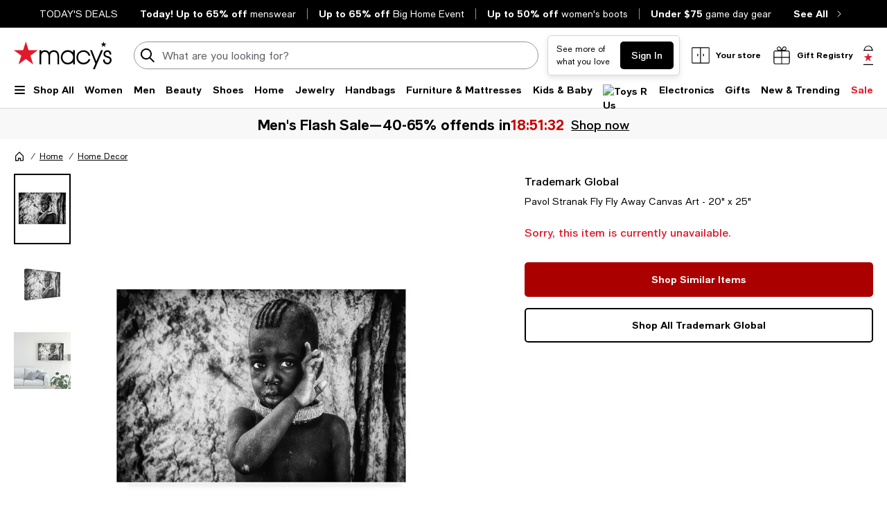

--- FILE ---
content_type: text/html; charset=utf-8
request_url: https://www.google.com/recaptcha/api2/aframe
body_size: 247
content:
<!DOCTYPE HTML><html><head><meta http-equiv="content-type" content="text/html; charset=UTF-8"></head><body><script nonce="tu356LgX_gLpA7dwEfmq0A">/** Anti-fraud and anti-abuse applications only. See google.com/recaptcha */ try{var clients={'sodar':'https://pagead2.googlesyndication.com/pagead/sodar?'};window.addEventListener("message",function(a){try{if(a.source===window.parent){var b=JSON.parse(a.data);var c=clients[b['id']];if(c){var d=document.createElement('img');d.src=c+b['params']+'&rc='+(localStorage.getItem("rc::a")?sessionStorage.getItem("rc::b"):"");window.document.body.appendChild(d);sessionStorage.setItem("rc::e",parseInt(sessionStorage.getItem("rc::e")||0)+1);localStorage.setItem("rc::h",'1769692046852');}}}catch(b){}});window.parent.postMessage("_grecaptcha_ready", "*");}catch(b){}</script></body></html>

--- FILE ---
content_type: application/javascript
request_url: https://www.macys.com/3Fson0dQk/T/JB5pxdug/SE9LJpEYiufa6pYhL7/Fg8HLDlFNw/QSl/GPFUYVzAB
body_size: 172376
content:
(function(){if(typeof Array.prototype.entries!=='function'){Object.defineProperty(Array.prototype,'entries',{value:function(){var index=0;const array=this;return {next:function(){if(index<array.length){return {value:[index,array[index++]],done:false};}else{return {done:true};}},[Symbol.iterator]:function(){return this;}};},writable:true,configurable:true});}}());(function(){H6();Cgq();j2q();var Hh=function(){return sU["Math"]["floor"](sU["Math"]["random"]()*100000+10000);};var BQ=function Hp(KF,sh){'use strict';var Am=Hp;switch(KF){case kn:{var XQ=sh[YT];var xr=sh[pU];UP.push(pr);var b3=xr[Fr()[nN(Ir)].apply(null,[Bg,gt,vv])];var D3=xr[gI()[lS(Bg)](SQ,Ch)];var Cv=xr[gI()[lS(PS)](Nt,Cw)];var zt=xr[RI()[Sw(c2)](Tg,X3,OP,Cg,Op)];var MQ=xr[th()[NN(VB)](d9,br,hQ,MS,QP,w2)];var rF=xr[gI()[lS(NP)].call(null,FI,gh)];var gS=xr[CF()[jN(t9)](T9,bg,lF)];var M9=xr[gI()[lS(qm)].call(null,Dm,C3)];var UI;return UI=(cv(typeof Fr()[nN(QP)],fh([],[][[]]))?Fr()[nN(T1)].apply(null,[fk,Od,tN]):Fr()[nN(JO)](vc,d9,G8))[Fr()[nN(MS)].apply(null,[SQ,Td,jr])](XQ)[Fr()[nN(MS)](SQ,R8([]),jr)](b3,cv(typeof Y8()[N4(ZO)],fh([],[][[]]))?Y8()[N4(W5)].apply(null,[Rb,JO,MJ,DO,p8,g5]):Y8()[N4(Cg)](R8(z7),rZ,Z7,hk,t4,RA))[Fr()[nN(MS)].apply(null,[SQ,R8(R8({})),jr])](D3,Y8()[N4(W5)](S7,JO,MJ,w2,p8,zd))[cv(typeof Fr()[nN(N8)],fh('',[][[]]))?Fr()[nN(MS)].call(null,SQ,ZG,jr):Fr()[nN(JO)].call(null,P1,kb,A8)](Cv,Y8()[N4(W5)](c8,JO,MJ,Gd,p8,Rd))[Fr()[nN(MS)](SQ,g8,jr)](zt,Y8()[N4(W5)].apply(null,[QP,JO,MJ,HY,p8,Rd]))[Fr()[nN(MS)](SQ,s7,jr)](MQ,Mf(typeof Y8()[N4(T1)],'undefined')?Y8()[N4(Cg)](R8(R8([])),gs,Ts,DZ,Ub,d9):Y8()[N4(W5)](kZ,JO,MJ,R8([]),p8,MZ))[Fr()[nN(MS)](SQ,QL,jr)](rF,Mf(typeof Y8()[N4(Xb)],'undefined')?Y8()[N4(Cg)].apply(null,[MS,I8,WJ,WZ,P5,hk]):Y8()[N4(W5)].apply(null,[Cg,JO,MJ,R8(R8({})),p8,pL]))[Mf(typeof Fr()[nN(JO)],fh('',[][[]]))?Fr()[nN(JO)](Jk,hk,Kf):Fr()[nN(MS)](SQ,Ec,jr)](gS,cv(typeof Y8()[N4(Cg)],'undefined')?Y8()[N4(W5)].call(null,Sk,JO,MJ,HY,p8,g5):Y8()[N4(Cg)].apply(null,[kb,qA,Qs,gt,V1,j1]))[Fr()[nN(MS)](SQ,Ef,jr)](M9,Mf(typeof Fr()[nN(FY)],fh([],[][[]]))?Fr()[nN(JO)](p5,Hk,WL):Fr()[nN(xY)](g1,J1,O1)),UP.pop(),UI;}break;case n0:{var tb=sh[YT];UP.push(qd);if(cv(typeof tb,Fr()[nN(RA)].call(null,js,d7,T5))){var Vd;return Vd=Mf(typeof Fr()[nN(Cg)],fh('',[][[]]))?Fr()[nN(JO)].call(null,QJ,Ck,C3):Fr()[nN(T1)].call(null,fk,Wf,bd),UP.pop(),Vd;}var nJ;return nJ=tb[th()[NN(T9)].apply(null,[xZ,VY,Cc,RO,c2,T1])](new (sU[p7()[pZ(C4)](As,C4,TY,r8,Od,Ob)])(gI()[lS(bg)].call(null,TO,nA),CF()[jN(Lk)].apply(null,[OP,zZ,J2])),Y8()[N4(G5)].apply(null,[Sk,JO,Nb,Rd,g4,Z8]))[th()[NN(T9)].apply(null,[Wf,VY,Cc,TY,g5,T1])](new (sU[p7()[pZ(C4)](Pk,C4,R8(R8({})),r8,S7,Ob)])(cv(typeof gI()[lS(gd)],fh('',[][[]]))?gI()[lS(VJ)].apply(null,[NL,bm]):gI()[lS(K1)](D5,HY),Mf(typeof CF()[jN(Rb)],fh('',[][[]]))?CF()[jN(c2)](QZ,j1,N5):CF()[jN(Lk)](OP,m4,J2)),cv(typeof gI()[lS(Nt)],fh('',[][[]]))?gI()[lS(xZ)](A5,qN):gI()[lS(K1)](m7,Wb))[th()[NN(T9)](OP,VY,Cc,R8(JO),zd,T1)](new (sU[p7()[pZ(C4)](OP,C4,m4,r8,R8(R8(JO)),Ob)])(Mf(typeof CF()[jN(ZL)],fh([],[][[]]))?CF()[jN(c2)](Rs,d9,g8):CF()[jN(Op)].apply(null,[l1,As,hY]),CF()[jN(Lk)](OP,R8([]),J2)),Fr()[nN(HY)].call(null,dc,m4,zU))[th()[NN(T9)].call(null,mL,VY,Cc,sJ,As,T1)](new (sU[p7()[pZ(C4)](Pf,C4,HL,r8,QL,Ob)])(gI()[lS(G1)](hk,O3),CF()[jN(Lk)](OP,DO,J2)),Fr()[nN(QP)](MO,Ck,zc))[th()[NN(T9)](RA,VY,Cc,Gd,R8(R8(JO)),T1)](new (sU[p7()[pZ(C4)](m4,C4,R8(R8(z7)),r8,Rb,Ob)])(Mf(typeof CF()[jN(MS)],'undefined')?CF()[jN(c2)](mb,Sk,Y4):CF()[jN(pk)](Ak,R8(z7),IB),CF()[jN(Lk)](OP,R8(z7),J2)),Y8()[N4(C4)](R8(R8({})),Cg,Nb,R8(JO),VG,RO))[th()[NN(T9)](xc,VY,Cc,xc,Td,T1)](new (sU[p7()[pZ(C4)].apply(null,[T9,C4,j1,r8,R8([]),Ob])])(gI()[lS(gt)](f7,XL),CF()[jN(Lk)](OP,c8,J2)),Y8()[N4(T1)].call(null,hk,Cg,w2,R8([]),VG,c8))[th()[NN(T9)](IL,VY,Cc,d9,xZ,T1)](new (sU[p7()[pZ(C4)](c8,C4,mL,r8,QP,Ob)])(Fr()[nN(As)].call(null,DO,R8(R8(JO)),wF),CF()[jN(Lk)](OP,J1,J2)),Fr()[nN(kb)].call(null,D5,R8(R8(z7)),kg))[th()[NN(T9)].apply(null,[MZ,VY,Cc,pL,j1,T1])](new (sU[p7()[pZ(C4)].apply(null,[ZO,C4,g1,r8,QP,Ob])])(CF()[jN(Gd)](Rk,Ef,kF),Mf(typeof CF()[jN(g8)],fh('',[][[]]))?CF()[jN(c2)](l8,R8([]),Vs):CF()[jN(Lk)](OP,g5,J2)),cv(typeof gI()[lS(ZL)],fh('',[][[]]))?gI()[lS(S7)](Jb,HF):gI()[lS(K1)](fb,ds))[CF()[jN(j1)](Yd,gt,lG)](z7,gA[pY]),UP.pop(),nJ;}break;case r0:{var b7=sh[YT];UP.push(KJ);var DY=new (sU[p7()[pZ(w2)](Ef,w2,Cg,T4,R8(R8(JO)),Fk)])();var j8=DY[Fr()[nN(bg)](vA,G5,mg)](b7);var VL=Fr()[nN(T1)](fk,xc,N1);j8[CF()[jN(Sk)].call(null,l7,pk,E7)](function(LG){UP.push(A4);VL+=sU[CF()[jN(PA)](PS,As,cF)][Fr()[nN(Od)](Vb,FY,Nw)](LG);UP.pop();});var OJ;return OJ=sU[Mf(typeof Fr()[nN(z7)],fh([],[][[]]))?Fr()[nN(JO)].apply(null,[ks,RA,zk]):Fr()[nN(mL)](t9,R8(JO),Pd)](VL),UP.pop(),OJ;}break;case fT:{var GJ=sh[YT];var Ss=sh[pU];UP.push(C8);var Dd;var C5;var rO;var wA;var SL=Fr()[nN(m4)].call(null,rs,RA,mb);var VA=GJ[p7()[pZ(JO)](zd,K1,pk,vb,j1,tJ)](SL);for(wA=z7;UL(wA,VA[gI()[lS(z7)](sb,r5)]);wA++){Dd=Dc(w7(ps(Ss,Td),gA[T1]),VA[gI()[lS(z7)](sb,r5)]);Ss*=gA[Td];Ss&=gA[PA];Ss+=gA[c2];Ss&=gA[w2];C5=Dc(w7(ps(Ss,HH[CF()[jN(RA)](Pk,O8,x8)]()),gA[T1]),VA[gI()[lS(z7)](sb,r5)]);Ss*=gA[Td];Ss&=HH[Mf(typeof Fr()[nN(OP)],fh('',[][[]]))?Fr()[nN(JO)](wb,Fk,vG):Fr()[nN(Ec)](G7,T9,Bb)]();Ss+=HH[gI()[lS(Ec)].apply(null,[rd,XA])]();Ss&=gA[w2];rO=VA[Dd];VA[Dd]=VA[C5];VA[C5]=rO;}var Yb;return Yb=VA[CF()[jN(Xb)].apply(null,[G1,Os,Zd])](SL),UP.pop(),Yb;}break;case qq:{var Ed=sh[YT];UP.push(br);var Zf=CF()[jN(sG)](hA,Pf,r9);var hL=CF()[jN(sG)](hA,ZL,r9);if(Ed[Fr()[nN(w2)].apply(null,[Us,Od,qS])]){var qk=Ed[Fr()[nN(w2)](Us,Hk,qS)][gI()[lS(Zb)](As,ZQ)](CF()[jN(Ud)].apply(null,[Cc,R8(R8(JO)),dq]));var AL=qk[gI()[lS(gf)].apply(null,[F4,LA])](r4()[bs(w2)](R8(R8(z7)),zd,PS,Yt,K1,Hk));if(AL){var f4=AL[cv(typeof CF()[jN(Gk)],'undefined')?CF()[jN(Ob)](TY,kb,Rw):CF()[jN(c2)](FO,ZG,n8)](Fr()[nN(Ud)].call(null,x5,R8(R8({})),vg));if(f4){Zf=AL[gI()[lS(Pb)](IL,Lr)](f4[Fr()[nN(Ob)].call(null,TO,Rb,Aw)]);hL=AL[gI()[lS(Pb)].apply(null,[IL,Lr])](f4[Mf(typeof CF()[jN(RA)],fh('',[][[]]))?CF()[jN(c2)].apply(null,[Hk,Ec,wZ]):CF()[jN(zO)].apply(null,[s5,KG,RF])]);}}}var O4;return O4=k5(UE,[t7()[k4(W5)](p4,wm,gt,w2,OP,Yt),Zf,Fr()[nN(zO)](Ts,Rb,E3),hL]),UP.pop(),O4;}break;case LC:{UP.push(Sb);try{var XY=UP.length;var H8=R8(pU);var l4=fh(sU[CF()[jN(gt)](YL,c8,SB)](sU[cv(typeof CF()[jN(x5)],fh('',[][[]]))?CF()[jN(ZO)](pL,x5,Aw):CF()[jN(c2)].apply(null,[z8,RO,Sf])][r4()[bs(C4)](R8(JO),R8(R8(JO)),kL,Q4,w2,W5)]),df(sU[CF()[jN(gt)](YL,k8,SB)](sU[CF()[jN(ZO)](pL,R8(R8(JO)),Aw)][cv(typeof Fr()[nN(MS)],fh('',[][[]]))?Fr()[nN(zZ)].apply(null,[nO,As,r3]):Fr()[nN(JO)](z8,G1,U7)]),HH[cv(typeof Fr()[nN(QP)],fh('',[][[]]))?Fr()[nN(hk)].call(null,Cg,Z8,Pt):Fr()[nN(JO)].apply(null,[Cg,zd,E8])]()));l4+=fh(df(sU[CF()[jN(gt)](YL,R8(z7),SB)](sU[CF()[jN(ZO)].apply(null,[pL,Hk,Aw])][CF()[jN(S7)](Z7,R8(JO),YJ)]),Cg),df(sU[CF()[jN(gt)].apply(null,[YL,MS,SB])](sU[CF()[jN(ZO)](pL,G4,Aw)][cv(typeof Fr()[nN(NA)],fh('',[][[]]))?Fr()[nN(tA)].call(null,qb,WZ,BP):Fr()[nN(JO)].call(null,PA,pY,YG)]),gA[Gb]));l4+=fh(df(sU[CF()[jN(gt)].apply(null,[YL,Cg,SB])](sU[CF()[jN(ZO)].apply(null,[pL,K1,Aw])][gI()[lS(F4)](gf,UO)]),G5),df(sU[CF()[jN(gt)](YL,xc,SB)](sU[CF()[jN(ZO)].call(null,pL,X3,Aw)][Mf(typeof t7()[k4(OP)],fh(Fr()[nN(T1)].call(null,fk,QP,FO),[][[]]))?t7()[k4(PA)](KG,wL,VB,qA,NA,Ws):t7()[k4(T1)].apply(null,[Nt,sg,C4,mL,Hk,Q4])]),K1));l4+=fh(df(sU[CF()[jN(gt)].apply(null,[YL,Wf,SB])](sU[CF()[jN(ZO)](pL,WZ,Aw)][Y8()[N4(X3)](JO,ZL,KG,p4,Q4,xG)]),C4),df(sU[Mf(typeof CF()[jN(OP)],fh('',[][[]]))?CF()[jN(c2)](TZ,O8,J7):CF()[jN(gt)].call(null,YL,rd,SB)](sU[cv(typeof CF()[jN(k8)],'undefined')?CF()[jN(ZO)](pL,QL,Aw):CF()[jN(c2)].call(null,Ps,R8(R8({})),VG)][CF()[jN(O7)].apply(null,[WO,R8({}),xJ])]),T1));l4+=fh(df(sU[CF()[jN(gt)].apply(null,[YL,mL,SB])](sU[CF()[jN(ZO)].apply(null,[pL,S7,Aw])][CF()[jN(g5)](rd,O8,IJ)]),Td),df(sU[CF()[jN(gt)].apply(null,[YL,dc,SB])](sU[Mf(typeof CF()[jN(x7)],'undefined')?CF()[jN(c2)].call(null,Hf,Gb,W1):CF()[jN(ZO)](pL,bg,Aw)][gI()[lS(JL)].apply(null,[w5,WJ])]),PA));l4+=fh(df(sU[CF()[jN(gt)](YL,Wf,SB)](sU[CF()[jN(ZO)](pL,mL,Aw)][gI()[lS(N8)](Ab,X5)]),gA[VB]),df(sU[Mf(typeof CF()[jN(KG)],'undefined')?CF()[jN(c2)].apply(null,[xA,bg,L4]):CF()[jN(gt)](YL,Lk,SB)](sU[CF()[jN(ZO)](pL,pk,Aw)][gI()[lS(Bc)].apply(null,[Td,sZ])]),w2));l4+=fh(df(sU[CF()[jN(gt)](YL,c2,SB)](sU[CF()[jN(ZO)](pL,Hk,Aw)][gI()[lS(Ab)](UY,xB)]),ZO),df(sU[CF()[jN(gt)].call(null,YL,p1,SB)](sU[CF()[jN(ZO)](pL,KG,Aw)][gI()[lS(nG)](K1,lL)]),T9));l4+=fh(df(sU[CF()[jN(gt)](YL,x5,SB)](sU[cv(typeof CF()[jN(Rd)],'undefined')?CF()[jN(ZO)].call(null,pL,x5,Aw):CF()[jN(c2)].call(null,Ms,Op,W8)][CF()[jN(QL)](K4,zZ,hN)]),W5),df(sU[cv(typeof CF()[jN(N8)],fh([],[][[]]))?CF()[jN(gt)](YL,gd,SB):CF()[jN(c2)](s8,g1,d5)](sU[CF()[jN(ZO)].call(null,pL,gt,Aw)][CF()[jN(x5)].apply(null,[As,R8(R8([])),jI])]),OP));l4+=fh(df(sU[CF()[jN(gt)](YL,S7,SB)](sU[Mf(typeof CF()[jN(xZ)],fh('',[][[]]))?CF()[jN(c2)](ZO,bg,gG):CF()[jN(ZO)].apply(null,[pL,O8,Aw])][gI()[lS(MJ)](nO,zw)]),HH[CF()[jN(KY)](c2,xG,LF)]()),df(sU[CF()[jN(gt)].call(null,YL,R8([]),SB)](sU[CF()[jN(ZO)].apply(null,[pL,TY,Aw])][CF()[jN(ZG)].apply(null,[p1,k8,IA])]),gA[gd]));l4+=fh(df(sU[CF()[jN(gt)](YL,G1,SB)](sU[Mf(typeof CF()[jN(Pk)],fh('',[][[]]))?CF()[jN(c2)].apply(null,[Fk,R8({}),UA]):CF()[jN(ZO)](pL,rd,Aw)][cv(typeof Fr()[nN(s7)],'undefined')?Fr()[nN(p4)](db,R8(R8(z7)),l2):Fr()[nN(JO)](r7,Sk,fs)]),c8),df(sU[CF()[jN(gt)].call(null,YL,Nt,SB)](sU[CF()[jN(ZO)](pL,Sk,Aw)][RI()[Sw(C4)](Q4,Xb,Ck,xZ,Nt)]),RA));l4+=fh(df(sU[CF()[jN(gt)](YL,Ec,SB)](sU[cv(typeof CF()[jN(pk)],fh([],[][[]]))?CF()[jN(ZO)](pL,Op,Aw):CF()[jN(c2)](Jk,R8(R8([])),pA)][CF()[jN(zZ)](J4,X3,tN)]),Xb),df(sU[CF()[jN(gt)](YL,R8(R8(z7)),SB)](sU[CF()[jN(ZO)](pL,R8(R8([])),Aw)][CF()[jN(hk)].call(null,Jd,tA,LQ)]),VB));l4+=fh(df(sU[CF()[jN(gt)](YL,T9,SB)](sU[CF()[jN(ZO)](pL,Pk,Aw)][Fr()[nN(J4)].apply(null,[NG,kZ,jP])]),mL),df(sU[Mf(typeof CF()[jN(G5)],fh([],[][[]]))?CF()[jN(c2)].apply(null,[Vs,R8(R8(z7)),ff]):CF()[jN(gt)](YL,hk,SB)](sU[CF()[jN(ZO)](pL,R8(JO),Aw)][Mf(typeof CF()[jN(Ab)],fh('',[][[]]))?CF()[jN(c2)](Cf,T1,g8):CF()[jN(tA)](PA,Fk,pG)]),pY));l4+=fh(df(sU[cv(typeof CF()[jN(pY)],'undefined')?CF()[jN(gt)].call(null,YL,Hk,SB):CF()[jN(c2)].apply(null,[T9,As,MA])](sU[CF()[jN(ZO)].call(null,pL,k8,Aw)][th()[NN(c8)](Xb,CA,n4,Cg,Ec,PA)]),gd),df(sU[Mf(typeof CF()[jN(VB)],fh('',[][[]]))?CF()[jN(c2)](Ow,G4,Z8):CF()[jN(gt)].call(null,YL,IL,SB)](sU[CF()[jN(ZO)](pL,R8(JO),Aw)][gI()[lS(GA)].call(null,lc,g7)]),ZL));l4+=fh(df(sU[CF()[jN(gt)](YL,QL,SB)](sU[CF()[jN(ZO)](pL,Op,Aw)][gI()[lS(dZ)].call(null,EY,V1)]),Od),df(sU[CF()[jN(gt)].apply(null,[YL,R8(R8(JO)),SB])](sU[CF()[jN(ZO)](pL,R8({}),Aw)][Mf(typeof RI()[Sw(G5)],'undefined')?RI()[Sw(ZO)](PL,lb,tZ,Od,c2):RI()[Sw(T1)](OO,W5,Cg,Gk,xc)]),HL));l4+=fh(df(sU[CF()[jN(gt)](YL,k8,SB)](sU[CF()[jN(ZO)](pL,R8(R8({})),Aw)][gI()[lS(rs)].call(null,bb,d5)]),O8),df(sU[CF()[jN(gt)](YL,c2,SB)](sU[CF()[jN(ZO)](pL,O7,Aw)][Fr()[nN(Is)](jZ,R8([]),Xp)]),HH[CF()[jN(p4)].call(null,PL,sJ,Zm)]()));l4+=fh(df(sU[CF()[jN(gt)].call(null,YL,R8([]),SB)](sU[CF()[jN(ZO)].call(null,pL,gd,Aw)][Fr()[nN(P1)].call(null,pk,T1,KA)]),Ec),df(sU[cv(typeof CF()[jN(w2)],fh('',[][[]]))?CF()[jN(gt)](YL,R8(R8([])),SB):CF()[jN(c2)].apply(null,[vG,Os,nf])](sU[CF()[jN(ZO)].call(null,pL,PA,Aw)][CF()[jN(J4)](Y1,G5,tm)]),QO));l4+=fh(fh(df(sU[CF()[jN(gt)](YL,zd,SB)](sU[Fr()[nN(w2)].call(null,Us,d9,LB)][cv(typeof th()[NN(C4)],'undefined')?th()[NN(RA)](mL,jJ,VO,R8(R8(z7)),j1,pY):th()[NN(K1)](d9,bk,Xc,As,Sk,vY)]),J1),df(sU[CF()[jN(gt)](YL,Rb,SB)](sU[CF()[jN(ZO)](pL,bg,Aw)][gI()[lS(cb)].call(null,kb,xJ)]),gA[ZL])),df(sU[CF()[jN(gt)](YL,R8(JO),SB)](sU[CF()[jN(ZO)].apply(null,[pL,g1,Aw])][Y8()[N4(g1)](Sk,Gb,Bg,pk,mO,mL)]),gA[Od]));var SJ;return SJ=l4[CF()[jN(Pf)].call(null,V8,Lk,cA)](),UP.pop(),SJ;}catch(R1){UP.splice(I1(XY,JO),Infinity,Sb);var V5;return V5=CF()[jN(G5)].call(null,Ob,R8(R8({})),dd),UP.pop(),V5;}UP.pop();}break;case AK:{UP.push(AO);try{var D1=UP.length;var Tb=R8(R8(YT));var QY;return QY=R8(R8(sU[cv(typeof CF()[jN(Jb)],fh([],[][[]]))?CF()[jN(ZO)].call(null,pL,s7,FF):CF()[jN(c2)].apply(null,[jk,IL,Fs])][gI()[lS(t9)](r7,Qv)])),UP.pop(),QY;}catch(L5){UP.splice(I1(D1,JO),Infinity,AO);var EZ;return UP.pop(),EZ=R8(R8(YT)),EZ;}UP.pop();}break;case zR:{var R5=sh[YT];UP.push(rc);var Of=t7()[k4(c2)](S7,wN,Cg,Cg,R8(R8([])),z4);try{var D7=UP.length;var TL=R8([]);if(R5[cv(typeof gI()[lS(Y4)],fh([],[][[]]))?gI()[lS(O7)](p4,F9):gI()[lS(K1)].call(null,Op,Wc)][Y8()[N4(Xb)](R8(R8(JO)),ZO,Op,ZL,zJ,Gb)]){var xf=R5[cv(typeof gI()[lS(Hk)],fh('',[][[]]))?gI()[lS(O7)].apply(null,[p4,F9]):gI()[lS(K1)].apply(null,[HG,l5])][Y8()[N4(Xb)](mL,ZO,Op,tA,zJ,Jb)][CF()[jN(Pf)].call(null,V8,gd,Qc)]();var O5;return UP.pop(),O5=xf,O5;}else{var pb;return UP.pop(),pb=Of,pb;}}catch(ld){UP.splice(I1(D7,JO),Infinity,rc);var Q8;return UP.pop(),Q8=Of,Q8;}UP.pop();}break;case MX:{var Ks=sh[YT];var Wk=sh[pU];UP.push(qA);if(R8(mY(Ks,Wk))){throw new (sU[gI()[lS(Od)](lf,fb)])(Fr()[nN(M7)].apply(null,[MS,s7,fp]));}UP.pop();}break;case x6:{var OZ=sh[YT];var rL=sh[pU];UP.push(IY);var Ns;return Ns=fh(sU[CF()[jN(w2)](AZ,R8({}),lm)][CF()[jN(sJ)](qb,R8({}),jQ)](bf(sU[CF()[jN(w2)](AZ,HL,lm)][Fr()[nN(Ef)](xG,Xb,Zp)](),fh(I1(rL,OZ),JO))),OZ),UP.pop(),Ns;}break;case vH:{UP.push(mA);var WY=cv(typeof CF()[jN(SQ)],'undefined')?CF()[jN(vA)](Ir,K1,l3):CF()[jN(c2)](H4,MZ,MA);var c1=r4()[bs(c2)](Gk,PA,sJ,RJ,Jb,gd);for(var EA=z7;UL(EA,v8);EA++)WY+=c1[CF()[jN(C4)].call(null,KY,MS,Nr)](sU[CF()[jN(w2)].apply(null,[AZ,R8(R8([])),CS])][CF()[jN(sJ)](qb,R8([]),s3)](bf(sU[CF()[jN(w2)](AZ,FY,CS)][Fr()[nN(Ef)](xG,g1,kF)](),c1[gI()[lS(z7)](sb,HZ)])));var dk;return UP.pop(),dk=WY,dk;}break;case kU:{var hO=R8([]);UP.push(Pf);try{var Oc=UP.length;var Y7=R8(pU);if(sU[CF()[jN(ZO)](pL,Ck,Ub)][CF()[jN(xZ)].apply(null,[J5,ZO,GG])]){sU[Mf(typeof CF()[jN(Os)],fh([],[][[]]))?CF()[jN(c2)](SO,S7,Tf):CF()[jN(ZO)](pL,HY,Ub)][CF()[jN(xZ)](J5,RO,GG)][Fr()[nN(tJ)].call(null,JL,kb,hG)](cv(typeof CF()[jN(zd)],'undefined')?CF()[jN(tJ)].apply(null,[SG,c8,tO]):CF()[jN(c2)].apply(null,[FA,KG,gY]),Y8()[N4(RA)](R8([]),G5,C1,C4,gs,KY));sU[CF()[jN(ZO)](pL,Sk,Ub)][CF()[jN(xZ)](J5,O8,GG)][Mf(typeof gI()[lS(Ck)],fh('',[][[]]))?gI()[lS(K1)](sd,B1):gI()[lS(vk)](Jd,Y1)](CF()[jN(tJ)](SG,R8(R8({})),tO));hO=R8(R8(pU));}}catch(LL){UP.splice(I1(Oc,JO),Infinity,Pf);}var ms;return UP.pop(),ms=hO,ms;}break;case Cn:{var Z5=sh[YT];UP.push(qY);var dG;return dG=R8(R8(Z5[gI()[lS(O7)](p4,Sv)]))&&R8(R8(Z5[Mf(typeof gI()[lS(zO)],fh('',[][[]]))?gI()[lS(K1)](vd,KL):gI()[lS(O7)].call(null,p4,Sv)][CF()[jN(bg)](dc,JO,KS)]))&&Z5[cv(typeof gI()[lS(Af)],fh([],[][[]]))?gI()[lS(O7)](p4,Sv):gI()[lS(K1)].apply(null,[PO,WL])][Mf(typeof CF()[jN(cb)],fh([],[][[]]))?CF()[jN(c2)](Dm,k8,Gb):CF()[jN(bg)](dc,TY,KS)][gA[JO]]&&Mf(Z5[gI()[lS(O7)](p4,Sv)][CF()[jN(bg)].apply(null,[dc,gd,KS])][gA[JO]][cv(typeof CF()[jN(m4)],'undefined')?CF()[jN(Pf)].apply(null,[V8,g1,v0]):CF()[jN(c2)](CJ,R8(JO),zZ)](),t7()[k4(g1)](C4,tF,ZO,OP,Xb,xL))?gI()[lS(G5)](j7,hN):CF()[jN(G5)].call(null,Ob,Gk,dg),UP.pop(),dG;}break;case bx:{UP.push(wZ);var Nc;return Nc=sU[Y8()[N4(c2)](w2,Td,dZ,R8(R8({})),EG,VJ)][p7()[pZ(T9)].apply(null,[Pk,Td,g1,q8,Rd,QG])],UP.pop(),Nc;}break;case Rz:{UP.push(W7);var HO;return HO=new (sU[gI()[lS(x5)].call(null,AZ,OA)])()[gI()[lS(KY)](Gb,SS)](),UP.pop(),HO;}break;case DR:{var v7=sh[YT];UP.push(jJ);if(cv(typeof sU[t7()[k4(JO)].apply(null,[kZ,WB,d9,C4,C4,vb])],Fr()[nN(X3)](b5,DO,ph))&&kO(v7[sU[Mf(typeof t7()[k4(K1)],fh([],[][[]]))?t7()[k4(PA)](g1,kG,c2,E5,HL,l7):t7()[k4(JO)](R8(R8([])),WB,HY,C4,T9,vb)][gI()[lS(MZ)].call(null,Hb,lL)]],null)||kO(v7[Fr()[nN(j1)].apply(null,[zZ,PA,JS])],null)){var zb;return zb=sU[Mf(typeof gI()[lS(xY)],fh('',[][[]]))?gI()[lS(K1)](rs,JZ):gI()[lS(W5)].apply(null,[J1,bO])][Mf(typeof gI()[lS(cb)],'undefined')?gI()[lS(K1)](c7,Ac):gI()[lS(Tc)](Es,zk)](v7),UP.pop(),zb;}UP.pop();}break;case mC:{var U1=sh[YT];UP.push(bO);var Cs=sU[Fr()[nN(W5)].call(null,WZ,DZ,LS)](U1);var Ld=[];for(var Kc in Cs)Ld[gI()[lS(w2)].apply(null,[RA,QB])](Kc);Ld[CF()[jN(MZ)].call(null,lc,Jb,OA)]();var Vf;return Vf=function Rf(){UP.push(lJ);for(;Ld[gI()[lS(z7)].apply(null,[sb,hs])];){var gL=Ld[t7()[k4(Gb)](R8(z7),Op,PA,Gb,Fk,Qc)]();if(I7(gL,Cs)){var QA;return Rf[gI()[lS(g1)](Rd,Wr)]=gL,Rf[gI()[lS(Jb)].apply(null,[lZ,H9])]=R8(JO),UP.pop(),QA=Rf,QA;}}Rf[Mf(typeof gI()[lS(T1)],fh([],[][[]]))?gI()[lS(K1)](zd,sf):gI()[lS(Jb)].apply(null,[lZ,H9])]=R8(z7);var Zw;return UP.pop(),Zw=Rf,Zw;},UP.pop(),Vf;}break;case pE:{UP.push(NG);var bJ;return bJ=Mf(typeof sU[CF()[jN(ZO)].apply(null,[pL,As,RL])][t7()[k4(C4)](R8(JO),km,ZL,g1,g5,L7)],gI()[lS(ZL)](B8,Qb))||Mf(typeof sU[cv(typeof CF()[jN(Jb)],fh('',[][[]]))?CF()[jN(ZO)](pL,R8(R8([])),RL):CF()[jN(c2)].apply(null,[v5,R8([]),TJ])][CF()[jN(VJ)](gs,T1,Ot)],gI()[lS(ZL)](B8,Qb))||Mf(typeof sU[CF()[jN(ZO)](pL,pL,RL)][Fr()[nN(ZG)](V8,Od,rY)],gI()[lS(ZL)](B8,Qb)),UP.pop(),bJ;}break;case rU:{var CO=sh[YT];var M4=sh[pU];UP.push(I5);if(kO(typeof sU[cv(typeof Fr()[nN(c8)],'undefined')?Fr()[nN(w2)](Us,QO,qP):Fr()[nN(JO)].call(null,zs,Td,OG)][gI()[lS(m5)](K7,bQ)],Fr()[nN(X3)](b5,VJ,gw))){sU[Fr()[nN(w2)](Us,sJ,qP)][gI()[lS(m5)].call(null,K7,bQ)]=Fr()[nN(T1)](fk,QL,QJ)[Fr()[nN(MS)](SQ,Rd,n3)](CO,gI()[lS(m4)](ZJ,gF))[Fr()[nN(MS)].call(null,SQ,R8(JO),n3)](M4,CF()[jN(Is)].apply(null,[jf,R8(R8({})),CZ]));}UP.pop();}break;case SH:{UP.push(Gw);throw new (sU[gI()[lS(Od)](lf,B7)])(gI()[lS(U8)](A1,tm));}break;case SW:{UP.push(JO);this[gI()[lS(Jb)].call(null,lZ,bL)]=R8(z7);var GL=this[cv(typeof gI()[lS(NA)],fh('',[][[]]))?gI()[lS(dc)](jZ,M1):gI()[lS(K1)](w2,B4)][HH[Mf(typeof th()[NN(T9)],'undefined')?th()[NN(K1)](OP,BJ,gZ,Ec,QL,jA):th()[NN(Gb)](Td,FY,DJ,pY,w2,Gb)]()][Fr()[nN(Gd)](Jd,Pk,Cd)];if(Mf(cv(typeof CF()[jN(vk)],fh('',[][[]]))?CF()[jN(Os)].apply(null,[Vb,QP,r5]):CF()[jN(c2)].call(null,jG,QP,SG),GL[cv(typeof CF()[jN(gf)],'undefined')?CF()[jN(m4)].call(null,GA,pY,qG):CF()[jN(c2)](fs,p4,S8)]))throw GL[CF()[jN(k8)](p4,R8(R8(JO)),A7)];var D8;return D8=this[CF()[jN(d9)](Xb,R8(R8({})),U4)],UP.pop(),D8;}break;case YK:{var kd=sh[YT];UP.push(F4);try{var v4=UP.length;var GZ=R8({});if(Mf(kd[gI()[lS(O7)].call(null,p4,d1)][Fr()[nN(rA)](kL,QP,jc)],undefined)){var Nf;return Nf=t7()[k4(c2)].call(null,R8(R8(z7)),wN,c2,Cg,T9,L4),UP.pop(),Nf;}if(Mf(kd[cv(typeof gI()[lS(NA)],fh('',[][[]]))?gI()[lS(O7)](p4,d1):gI()[lS(K1)](Uk,J4)][Fr()[nN(rA)].apply(null,[kL,RO,jc])],R8([]))){var rb;return rb=Mf(typeof CF()[jN(JL)],fh('',[][[]]))?CF()[jN(c2)].call(null,Cg,rd,fZ):CF()[jN(G5)](Ob,R8(R8(z7)),Uc),UP.pop(),rb;}var Rc;return Rc=gI()[lS(G5)].apply(null,[j7,MG]),UP.pop(),Rc;}catch(T7){UP.splice(I1(v4,JO),Infinity,F4);var OL;return OL=gI()[lS(TJ)](f1,c4),UP.pop(),OL;}UP.pop();}break;case MT:{UP.push(gG);var Q7;return Q7=R8(R8(sU[CF()[jN(ZO)].call(null,pL,Gk,CN)][CF()[jN(G1)](CL,C4,HN)])),UP.pop(),Q7;}break;case pW:{var Xf=sh[YT];UP.push(AO);var Yw=Xf[gI()[lS(O7)](p4,f3)][cv(typeof Y8()[N4(w2)],'undefined')?Y8()[N4(VB)](Td,RA,zG,R8([]),cL,Gb):Y8()[N4(Cg)].call(null,xY,hG,C4,K1,lw,RO)];if(Yw){var mZ=Yw[CF()[jN(Pf)](V8,xZ,c7)]();var f8;return UP.pop(),f8=mZ,f8;}else{var Ik;return Ik=t7()[k4(c2)].apply(null,[sJ,wN,QO,Cg,Gb,Z1]),UP.pop(),Ik;}UP.pop();}break;case Cz:{UP.push(Fc);var CY=[Fr()[nN(gt)](PA,As,F8),Y8()[N4(w2)](R8(JO),OP,ws,hk,Nd,ZO),cv(typeof Fr()[nN(Wf)],'undefined')?Fr()[nN(S7)](gt,g5,W4):Fr()[nN(JO)].call(null,F7,HL,DL),gI()[lS(zZ)].apply(null,[G5,UZ]),Fr()[nN(O7)].apply(null,[Bc,MZ,z4]),gI()[lS(hk)](IO,xA),Fr()[nN(g5)].apply(null,[R4,pk,xv]),Fr()[nN(QL)](tA,R8(R8({})),CJ),CF()[jN(kb)](UY,ZG,m1),gI()[lS(tA)](c2,O2),gI()[lS(p4)](Rk,kk),CF()[jN(Ef)](xG,T1,qG),CF()[jN(KG)](lZ,G1,Nk),gI()[lS(J4)](n7,sP),p7()[pZ(W5)].apply(null,[OP,pY,NA,fd,mL,zL]),p7()[pZ(X3)].apply(null,[QL,T9,S7,B1,TY,k7]),CF()[jN(d7)].call(null,Tk,R8(R8(z7)),KZ),Fr()[nN(x5)](B5,w2,fJ),gI()[lS(Is)](W5,RL),Y8()[N4(T9)].call(null,g8,xG,ZO,VB,XO,zZ),cv(typeof gI()[lS(ZO)],fh([],[][[]]))?gI()[lS(P1)](J5,k1):gI()[lS(K1)](gJ,d7),gI()[lS(rA)](BZ,dh),gI()[lS(x7)].apply(null,[DJ,q5]),CF()[jN(FY)].call(null,b5,R8({}),TA),CF()[jN(Hk)].apply(null,[O7,xG,zA]),gI()[lS(M7)](xZ,ZZ),Fr()[nN(KY)](Zs,Ec,tZ)];if(Qd(typeof sU[gI()[lS(O7)](p4,pJ)][CF()[jN(bg)](dc,R8(z7),Mw)],Fr()[nN(X3)].call(null,b5,sJ,fS))){var RZ;return UP.pop(),RZ=null,RZ;}var cG=CY[cv(typeof gI()[lS(z7)],'undefined')?gI()[lS(z7)](sb,P4):gI()[lS(K1)](Hk,B4)];var Ff=Fr()[nN(T1)](fk,c2,EO);for(var WA=z7;UL(WA,cG);WA++){var DA=CY[WA];if(cv(sU[gI()[lS(O7)](p4,pJ)][CF()[jN(bg)].apply(null,[dc,S7,Mw])][DA],undefined)){Ff=(Mf(typeof Fr()[nN(TY)],'undefined')?Fr()[nN(JO)].apply(null,[SZ,Gb,OA]):Fr()[nN(T1)].apply(null,[fk,Jb,EO]))[Fr()[nN(MS)](SQ,rd,KN)](Ff,Y8()[N4(W5)].call(null,T9,JO,MJ,R8({}),Sb,X3))[cv(typeof Fr()[nN(dc)],fh('',[][[]]))?Fr()[nN(MS)].apply(null,[SQ,Op,KN]):Fr()[nN(JO)](dL,R8(z7),XA)](WA);}}var dO;return UP.pop(),dO=Ff,dO;}break;case Yq:{UP.push(F1);try{var Lb=UP.length;var jb=R8(R8(YT));var JG;return JG=R8(R8(sU[CF()[jN(ZO)].apply(null,[pL,pk,ER])][CF()[jN(xZ)](J5,Ck,F8)])),UP.pop(),JG;}catch(X8){UP.splice(I1(Lb,JO),Infinity,F1);var rG;return UP.pop(),rG=R8({}),rG;}UP.pop();}break;}};var vO=function Y5(WG,Hs){var qc=Y5;for(WG;WG!=pD;WG){switch(WG){case Kx:{WG=pD;return Y5(fW,[S1]);}break;case QT:{while(bZ(Mb,z7)){Md+=ZA[Mb];Mb--;}return Md;}break;case fR:{var ZA=Hs[YT];var Md=fh([],[]);WG=QT;var Mb=I1(ZA.length,JO);}break;case tK:{WG=pD;return LJ;}break;case HX:{if(bZ(b1,z7)){do{var Gc=Dc(I1(fh(b1,UG),UP[I1(UP.length,JO)]),kJ.length);var tL=tG(YO,b1);var Jf=tG(kJ,Gc);S1+=Y5(hq,[w7(LO(w7(tL,Jf)),hZ(tL,Jf))]);b1--;}while(bZ(b1,z7));}WG-=LH;}break;case HV:{var C7=Hs[YT];sw.AW=Y5(fR,[C7]);while(UL(sw.AW.length,d9))sw.AW+=sw.AW;WG+=AT;}break;case SW:{WG=pD;for(var Db=z7;UL(Db,K8[Bk[z7]]);++Db){RI()[K8[Db]]=R8(I1(Db,ZO))?function(){U5=[];Y5.call(this,lE,[K8]);return '';}:function(){var qJ=K8[Db];var kw=RI()[qJ];return function(d8,S5,Uf,Pc,wO){if(Mf(arguments.length,z7)){return kw;}var xs=vs.apply(null,[mC,[d8,S5,Uf,p1,Gk]]);RI()[qJ]=function(){return xs;};return xs;};}();}}break;case Uq:{WG=pD;if(UL(kf,x1.length)){do{Fr()[x1[kf]]=R8(I1(kf,JO))?function(){return k5.apply(this,[sD,arguments]);}:function(){var Ls=x1[kf];return function(BO,mG,nL){var kA=sw.apply(null,[BO,R8(z7),nL]);Fr()[Ls]=function(){return kA;};return kA;};}();++kf;}while(UL(kf,x1.length));}}break;case bE:{WG+=nE;while(UL(PG,SA.length)){gI()[SA[PG]]=R8(I1(PG,K1))?function(){return k5.apply(this,[Cz,arguments]);}:function(){var h8=SA[PG];return function(J8,sL){var nb=wk.call(null,J8,sL);gI()[h8]=function(){return nb;};return nb;};}();++PG;}}break;case Jq:{var nY=z7;WG+=OC;while(UL(nY,mf.length)){var Xd=tG(mf,nY);var Jw=tG(wk.YW,n5++);LJ+=Y5(hq,[w7(LO(w7(Xd,Jw)),hZ(Xd,Jw))]);nY++;}}break;case BW:{WG-=Bn;return cO;}break;case Ez:{WG=pD;for(var bc=z7;UL(bc,If.length);++bc){CF()[If[bc]]=R8(I1(bc,c2))?function(){return k5.apply(this,[WR,arguments]);}:function(){var XG=If[bc];return function(fL,b4,Fb){var w1=FL.call(null,fL,pL,Fb);CF()[XG]=function(){return w1;};return w1;};}();}}break;case LC:{UP.push(GO);WG=pD;P8=function(nd){return Y5.apply(this,[HV,arguments]);};vs(YR,[kb,z7,IZ]);UP.pop();}break;case lT:{var LZ=Hs[YT];WG=BW;var cO=fh([],[]);var YZ=I1(LZ.length,JO);while(bZ(YZ,z7)){cO+=LZ[YZ];YZ--;}}break;case L:{WG=pD;var Eb=Hs[YT];wk.YW=Y5(lT,[Eb]);while(UL(wk.YW.length,dq))wk.YW+=wk.YW;}break;case rq:{WG+=En;UP.push(Wf);Xs=function(Z4){return Y5.apply(this,[L,arguments]);};wk(w2,j1);UP.pop();}break;case Zx:{var L1=Hs[YT];var UG=Hs[pU];WG+=G0;var kJ=D4[WZ];var S1=fh([],[]);var YO=D4[L1];var b1=I1(YO.length,JO);}break;case Rz:{var Zc=Hs[YT];var Qk=fh([],[]);for(var Vk=I1(Zc.length,JO);bZ(Vk,z7);Vk--){Qk+=Zc[Vk];}return Qk;}break;case kX:{var AJ=Hs[YT];FL.RH=Y5(Rz,[AJ]);WG=pD;while(UL(FL.RH.length,E0))FL.RH+=FL.RH;}break;case hU:{UP.push(Es);WG=pD;KO=function(K5){return Y5.apply(this,[kX,arguments]);};vs.apply(null,[LC,[A5,dc,jO]]);UP.pop();}break;case fV:{return [w2,nZ(G5),K1,C4,nZ(VB),nZ(ZO),JO,nZ(T9),c2,nZ(c2),nZ(T1),T1,Gb,nZ(Gb),w2,K1,nZ(mL),K1,nZ(T1),T9,nZ(T1),nZ(Cg),nZ(w2),T9,nZ(ZO),nZ(Nt),rd,z7,nZ(Cg),nZ(Cg),w2,z7,nZ(O8),gd,nZ(T1),T9,C4,nZ(K1),nZ(Cg),PA,c2,nZ(G5),c2,nZ(Xb),nZ(HL),Gk,nZ(PA),z7,nZ(mL),OP,T9,JO,nZ(c2),C4,nZ(JO),nZ(Cg),OP,nZ(J1),g1,T1,nZ(T1),Td,nZ(Td),OP,nZ(Cg),T1,nZ(xc),m4,nZ(G5),Gb,JO,T9,nZ(RO),IL,Gb,nZ(IL),Nt,nZ(Cg),nZ(Gb),K1,nZ(PA),nZ(Cg),OP,nZ(RO),xY,nZ(Cg),JO,nZ(TY),IL,C4,nZ(Cg),nZ(Gb),JO,PA,nZ(TY),w2,w2,PA,nZ(X3),W5,nZ(JO),G5,JO,nZ(Rb),m4,RA,nZ(RA),nZ(g1),T1,nZ(s7),RO,nZ(w2),JO,PA,nZ(Gb),nZ(G5),PA,C4,nZ(RO),m4,G5,nZ(Cg),JO,ZO,JO,T1,Td,nZ(RA),nZ(T9),VB,G5,nZ(Td),W5,JO,nZ(RA),ZO,Gb,nZ(c8),nZ(Gb),K1,K1,nZ(j1),nZ(Cg),OP,nZ(zd),QO,RA,[Cg],T1,nZ(T1),OP,[Cg],nZ(Gk),RO,C4,nZ(T1),C4,HY,nZ(K1),nZ(OP),nZ(IL),pL,K1,c2,nZ(Gb),nZ(Cg),nZ(Td),nZ(C4),Cg,c8,C4,nZ(w2),nZ(w2),nZ(X3),X3,[z7],nZ(Os),Nt,nZ(Td),PA,Cg,nZ(T9),g1,nZ(C4),Gb,nZ(T1),X3,nZ(Cg),OP,nZ(Nt),DZ,nZ(PA),nZ(Ec),xG,nZ(Gb),JO,nZ(w2),T9,Cg,K1,nZ(g8),xY,W5,nZ(X3),[z7],nZ(K1),Gb,JO,g1,nZ(PA),nZ(JO),K1,JO,nZ(w2),T9,nZ(g1),K1,nZ(Gb),nZ(Cg),Td,nZ(gd),xY,nZ(K1),Gb,nZ(g1),C4,nZ(Cg),nZ(Xb),Pk,nZ(C4),K1,nZ(RA),nZ(W5),mL,nZ(Cg),T1,nZ(T9),w2,nZ(T9),w2,nZ(G5),nZ(w2),Cg,Cg,Cg,nZ(Gb),K1,nZ(K1),nZ(ZO),ZO,nZ(Gb),nZ(K1),nZ(k8),MS,nZ(T1),Td,nZ(Td),PA,C4,HL,C4,nZ(c8),K1,nZ(TY),xc,nZ(g1),PA,C4,nZ(Gb),nZ(G5),Gb,nZ(Td),Td,nZ(w2),nZ(Gb),Gb,PA,nZ(T9),OP,nZ(T9),nZ(G5),RA,nZ(OP),mL,nZ(c8),W5,nZ(G5),nZ(Cg),nZ(G5),ZO,nZ(Td),nZ(Gb),z7,K1,T1];}break;case x6:{V7=[[OP,nZ(PA),T1,G5],[],[z7,nZ(OP),T9]];WG+=TD;}break;case IE:{WG+=CW;var x1=Hs[YT];P8(x1[z7]);var kf=z7;}break;case KU:{return [nZ(C4),nZ(Td),nZ(Cg),w2,z7,nZ(T1),nZ(JO),nZ(g1),c8,T1,nZ(T1),PA,nZ(K1),ZO,nZ(Td),nZ(Gb),nZ(w2),nZ(Cg),C4,nZ(Td),w2,nZ(IL),Nt,nZ(T1),g1,nZ(Gk),RO,C4,nZ(T1),C4,ZO,nZ(Gb),Gb,Gb,nZ(Sk),xY,w2,G5,nZ(ZO),JO,nZ(PA),g5,nZ(g5),d9,RA,nZ(T9),RA,nZ(w2),T9,nZ(g1),nZ(Gd),Op,ZO,nZ(w2),JO,nZ(Td),nZ(G4),x5,nZ(T9),W5,nZ(G5),nZ(Gb),c2,nZ(g1),nZ(JO),nZ(VB),xY,G5,nZ(w2),C4,nZ(JO),K1,z7,gd,nZ(c8),nZ(Gb),Cg,W5,nZ(PA),T9,nZ(g1),T9,nZ(RA),C4,g1,nZ(VB),w2,PA,nZ(Xb),RA,nZ(OP),T9,z7,nZ(Gb),Gb,nZ(VB),C4,PA,JO,nZ(RA),RA,nZ(OP),nZ(Cg),T1,nZ(s7),TY,nZ(ZO),nZ(T9),OP,nZ(W5),nZ(K1),X3,nZ(ZO),[z7],nZ(J1),g1,Td,Gb,nZ(JO),Gb,nZ(g1),g1,T1,nZ(NA),xY,nZ(K1),Gb,nZ(g1),C4,nZ(Cg),nZ(Gb),ZO,nZ(g1),ZO,nZ(Td),nZ(T1),c8,nZ(TY),xG,nZ(PA),T9,nZ(VB),RA,nZ(OP),nZ(g1),HL,nZ(G5),nZ(C4),PA,nZ(K1),C4,nZ(c8),K1,K1,Cg,T1,nZ(g1),[z7],nZ(RO),xY,nZ(K1),z7,JO,PA,nZ(C4),g1,nZ(W5),PA,nZ(c2),nZ(pY),gd,W5,z7,nZ(c8),C4,nZ(Cg),PA,nZ(JO),nZ(ZO),nZ(g8),Cg,JO,nZ(RA),Cg,Td,nZ(S7),d7,nZ(W5),PA,K1,nZ(G5),Gb,nZ(RA),K1,nZ(Gb),RA,nZ(RA),nZ(pL),gd,nZ(Cg),OP,nZ(Pk),xG,nZ(Gb),K1,nZ(K1),K1,K1,nZ(PA),nZ(w2),nZ(mL),pY];}break;case bR:{if(UL(wc,Hc[cw[z7]])){do{th()[Hc[wc]]=R8(I1(wc,K1))?function(){Lf=[];Y5.call(this,vU,[Hc]);return '';}:function(){var Mk=Hc[wc];var q7=th()[Mk];return function(XZ,qL,Kk,w4,Hd,N7){if(Mf(arguments.length,z7)){return q7;}var j4=vs.call(null,wX,[Cg,qL,Kk,xY,dc,N7]);th()[Mk]=function(){return j4;};return j4;};}();++wc;}while(UL(wc,Hc[cw[z7]]));}WG=pD;}break;case pU:{WG+=cn;f5=[[nZ(c8),nZ(Gb),PA,nZ(Cg),w2]];}break;case vU:{WG=bR;var Hc=Hs[YT];var wc=z7;}break;case vR:{var If=Hs[YT];WG-=bq;KO(If[z7]);}break;case hq:{WG=pD;var Yc=Hs[YT];if(rk(Yc,cz)){return sU[lO[Cg]][lO[JO]](Yc);}else{Yc-=W0;return sU[lO[Cg]][lO[JO]][lO[z7]](null,[fh(ps(Yc,c2),A),fh(Dc(Yc,v0),BV)]);}}break;case Sx:{Vc=[nZ(Cg),OP,nZ(Nt),DZ,nZ(PA),nZ(Ec),[gt],nZ(g8),xY,W5,nZ(X3),OP,nZ(PA),T1,G5,nZ(K1),Gb,PA,T1,nZ(Td),nZ(Td),T9,nZ(g1),JO,c2,nZ(T1),W5,JO,nZ(w2),G5,nZ(ZO),RA,nZ(OP),nZ(G5),PA,nZ(W5),Cg,K1,K1,nZ(MS),ZL,PA,nZ(T1),T9,nZ(ZO),nZ(JO),G5,JO,nZ(T9),DO,nZ(c8),nZ(Gb),PA,nZ(Cg),w2,nZ(p1),Z8,Xb,nZ(JO),nZ(K1),nZ(PA),Gb,Gb,z7,nZ(OP),RA,nZ(ZO),nZ(JO),JO,nZ(JO),nZ(w2),PA,nZ(Gb),nZ(C4),Td,VB,PA,nZ(JO),nZ(ZO),z7,JO,Xb,JO,G4,nZ(VB),OP,[z7],nZ(kb),bg,nZ(QP),DO,nZ(dc),FY,nZ(PA),[JO],nZ(kb),bg,nZ(Wf),nZ(HL),pk,OP,[z7],nZ(QP),HL,z7,Wf,[mL],c2,nZ(PA),nZ(sJ),rd,[xc],nZ(sJ),z7,nZ(G5),d7,C4,nZ(ZO),nZ(w2),T9,nZ(Gb),nZ(DO),HL,z7,Wf,[mL],c2,nZ(PA),nZ(sJ),rd,[xc],nZ(WZ),d9,w2,nZ(OP),[c8],nZ(rd),MS,OP,[z7],[Pk],nZ(PA),[JO],nZ(kb),bg,[mL],c2,nZ(PA),nZ(sJ),bg,PA,nZ(Op),RO,OP,[z7],[Pk],nZ(PA),[JO],nZ(kb),bg,nZ(kb),z7,nZ(G5),pk,OP,[z7],nZ(QP),HL,z7,Wf,[mL],c2,nZ(PA),nZ(sJ),rd,[xc],nZ(sJ),z7,kb,nZ(sJ),g8,[NA],nZ(g8),z7,z7,mL,[xc],nZ(sJ),z7,kb,nZ(Hk),O8,z7,mL,[xc],nZ(WZ),[RA],nZ(NA),nZ(m4),d7,C4,nZ(ZO),nZ(w2),T9,nZ(Gb),nZ(DO),gd,j1,[mL],c2,nZ(PA),nZ(sJ),bg,PA,nZ(d7),Ck,nZ(QP),DO,nZ(dc),bg,nZ(pY),OP,[z7],nZ(kb),FY,nZ(DO),JO,FY,nZ(S7),Hk,nZ(Cg),nZ(W5),nZ(Gd),Hk,JO,nZ(Cg),nZ(PA),nZ(C4),g1,nZ(FY),ZL,Wf,nZ(g8),IL,OP,[z7],nZ(sJ),JO,FY,nZ(PA),[JO],nZ(kb),Gd,gd,nZ(Lk),d9,[ZO],Gd,nZ(DZ),WZ,Cg,nZ(d7),Lk,nZ(xc),c8,RA,Td,nZ(K1),nZ(Cg),g1,nZ(sJ),[RA],nZ(MZ),Op,nZ(zd),xc,nZ(Jb),j1,nZ(T1),c8,nZ(Pk),DZ,nZ(PA),nZ(Ec),[gt],nZ(As),G4,nZ(RO),c8,RA,Td,nZ(K1),nZ(Cg),g1,nZ(sJ),kZ,JO,JO,Gb,K1,nZ(PA),nZ(VB),[gt],Gb,z7,nZ(mL),OP,[z7],nZ(sJ),QP,[sJ],nZ(Fk),FY,nZ(T1),nZ(ZL),pY,nZ(VB),nZ(J1),DZ,nZ(Wf),Ck,nZ(VB),w2,PA,nZ(X3),gd,nZ(d7),g8,nZ(Pk),nZ(HL),pk,OP,[z7],nZ(QP),HL,z7,Wf,[mL],c2,nZ(PA),nZ(sJ),rd,[xc],nZ(s7),Xb,[xc],nZ(zd),Rd,Cg,nZ(d7),dc,nZ(Pf),Pk,nZ(rd),d9,w2,nZ(OP),[c8],c2,z7,[m5],IL,w2,nZ(OP),[c8],nZ(KG),c2,Wf,nZ(NA),Pk,nZ(rd),rd,c8,C4,nZ(w2),nZ(w2),nZ(Od),Os,nZ(OP),[c8],c2,z7,[m5],xY,c8,C4,nZ(w2),nZ(w2),nZ(Od),Os,nZ(OP),[c8],nZ(KG),c2,Jb,nZ(Gk),Pk,nZ(rd),sJ,nZ(K1),nZ(O8),[zZ],nZ(RA),T9,C4,VB,z7,[m5],Z8,nZ(K1),nZ(O8),[zZ],nZ(RA),T9,C4,nZ(Gd),ZL,Os,OP,[z7],nZ(kb),sJ,nZ(WZ),QP,[sJ],nZ(Fk),FY,nZ(PA),[JO],nZ(kb),Gk,RA,Td,nZ(K1),nZ(Cg),g1,nZ(sJ),kZ,JO,JO,Gb,K1,nZ(PA),nZ(VB),[gt],nZ(d7),QP,nZ(Ck),sJ,nZ(sJ),[KG],Os,nZ(MZ),MZ,PA,T1,nZ(Td),nZ(Td),T9,nZ(g1),JO,c2,nZ(T1),[rA],nZ(G5),Wf,ZO,nZ(JO),nZ(Td),Gb,nZ(Cg),W5,nZ(Gb),nZ(g1),JO,c2,nZ(T1),[rA],nZ(G5),HY,nZ(K1),nZ(PA),w2,nZ(RA),JO,c2,nZ(T1),[rA],[vA],Ck,nZ(ZL),pY,nZ(VB),J1,nZ(PA),nZ(Cg),T1,Cg,nZ(VB),nZ(WZ),Hk,Cg,nZ(d7),nZ(c2),z7,T1,bg,[DO],nZ(VB),nZ(IL),IL,OP,[z7],nZ(sJ),QP,[sJ],nZ(Fk),FY,nZ(PA),[JO],nZ(kb),bg,nZ(ZL),pY,nZ(VB),nZ(J1),DZ,gd,z7,nZ(pY),OP,[z7],nZ(kb),Hk,nZ(HY),QP,[sJ],nZ(MZ),Lk,nZ(Gd),[w2],Ef,nZ(zd),g8,nZ(QP),z7,QP,nZ(pk),[RA],nZ(Gd),dc,K1,K1,JO,nZ(RA),T9,nZ(w2),Cg,c2,nZ(PA),nZ(sJ),xZ,nZ(Wf),rd,nZ(Pf),Fk,nZ(DO),g8,nZ(Pk),c8,RA,Td,nZ(K1),nZ(Cg),g1,nZ(sJ),g8,OP,nZ(T9),nZ(G5),RA,nZ(OP),nZ(G4),p1,nZ(Rd),[RA],nZ(Fk),Gb,dc,nZ(Pf),[S7],DO,nZ(Lk),sJ,W5,z7,nZ(xY),Cg,nZ(Z8),c8,Wf,[JO],nZ(kb),dc,nZ(Rd),MZ,nZ(g8),nZ(c2),G4,c2,K1,Td,nZ(T1),nZ(G5),nZ(C4),nZ(Op),c2,[KG],c8,nZ(Pk),QP,nZ(Ck),MZ,nZ(MZ),dc,nZ(QP),bg,nZ(bg),Gb,g8,O8,nZ(pY),OP,[z7],nZ(kb),Ck,nZ(Jb),QP,[sJ],nZ(Fk),FY,nZ(T1),nZ(Cg),T1,Cg,nZ(PA),[JO],T9,nZ(T1),[mL],nZ(Os),nZ(gd),QP,JO,Gb,nZ(K1),nZ(ZO),w2,nZ(DO),c2,g8,g1,nZ(w2),nZ(s7),j1,nZ(sJ),[RO],DO,nZ(sJ),MZ,nZ(Fk),bg,z7,[DO],nZ(PA),[JO],T9,nZ(T1),[mL],nZ(Os),nZ(gd),FY,nZ(ZO),c2,nZ(Gb),Td,nZ(VJ),c2,g8,g1,nZ(w2),nZ(s7),j1,PA,z7,z7,nZ(gd),nZ(Wf),dc,nZ(K1),nZ(g1),OP,nZ(rd),kZ,nZ(Pf),d9,[ZO],KG,nZ(rd),WZ,Cg,nZ(Lk),Os,OP,[z7],nZ(kb),xZ,nZ(kb),JO,FY,Cg,nZ(pY),OP,[z7],nZ(kb),S7,nZ(d7),JO,FY,Cg,nZ(pY),OP,[z7],nZ(kb),pk,nZ(Fk),JO,FY,Cg,nZ(T1),[ZO],p1,nZ(k8),WZ,Cg,nZ(Lk),Os,nZ(WZ),pL,nZ(d9),dc,nZ(dc),nZ(G5),WZ,OP,[z7],nZ(sJ),JO,FY,nZ(PA),[JO],nZ(kb),bg,nZ(ZO),JO,c2,c2,nZ(bg),z7,c8,d9,[ZO],As,nZ(Rb),c8,RA,Td,nZ(K1),nZ(Cg),g1,nZ(sJ),MZ,nZ(Cg),OP,nZ(Pk),xG,nZ(Gb),K1,nZ(K1),K1,[mL],nZ(mL),pY,nZ(j1),HY,nZ(j1),Rb,nZ(p1),z7,p1,nZ(Gd),Gd,nZ(Gd),NA,nZ(NA),rd,Cg,nZ(Z8),z7,z7,c8,Fk,nZ(d7),z7,d7,nZ(xZ),O8,z7,xc,nZ(Ck),z7,dc,nZ(Rd),[RO],Ef,nZ(HY),dc,nZ(QP),nZ(Gb),z7,Cg,pL,nZ(k8),j1,nZ(kb),c8,d9,[ZO],Lk,nZ(Nt),MS,nZ(kZ),[RA],nZ(DZ),MZ,nZ(Ck),[RA],nZ(DZ),c8,RA,Td,nZ(K1),nZ(Cg),g1,nZ(sJ),g8,OP,nZ(T9),nZ(G5),RA,nZ(OP),nZ(G4),pL,nZ(WZ),c8,Os,OP,[z7],nZ(kb),Nt,nZ(m4),QP,nZ(HY),FY,nZ(J1),nZ(MZ),QP,nZ(PA),RA,nZ(G5),nZ(FY),c2,nZ(c2),FY,nZ(ZO),c2,nZ(Gb),Td,nZ(VJ),c2,nZ(c2),KG,[JO],nZ(QP),d9,nZ(Gk),Pf,PA,Gb,nZ(s7),O8,Cg,K1,nZ(Jb),z7,WZ,OP,[z7],nZ(sJ),DO,nZ(dc),FY,nZ(VB),nZ(WZ),QP,nZ(Ck),sJ,nZ(sJ),nZ(G5),WZ,OP,[z7],[Pk],nZ(PA),[JO],nZ(kb),bg,nZ(ZO),JO,c2,nZ(Gd),xc,c2,K1,Td,nZ(T1),nZ(G5),nZ(C4),nZ(G4),DO,nZ(sJ),Ck,nZ(HY),[g5],[g5],bg,nZ(pY),OP,[z7],nZ(kb),gt,nZ(KG),DO,nZ(sJ),MZ,nZ(Fk),FY,nZ(VB),OP,[z7],nZ(kb),kb,nZ(sJ),Rd,[rs],nZ(dc),Wf,nZ(j1),[w2],QP,nZ(Gk),Os,nZ(Jb),DO,nZ(pY),W5,nZ(ZO),nZ(xc),sJ,nZ(sJ),g8,nZ(Pf),c8,[Rb],nZ(C4),FY,nZ(ZO),c2,nZ(Gb),Td,nZ(VJ),nZ(JO),O8,z7,Gk,nZ(WZ),sJ,[mL],nZ(Fk),[w2],sJ,nZ(IL),Gk,nZ(WZ),[xG],nZ(d9),p1,nZ(kZ),IL,nZ(Pf),Ck,nZ(VB),w2,PA,nZ(X3),nZ(k8),Wf,[JO],nZ(kb),Hk,nZ(As),z7,nZ(G5),As,nZ(T9),Td,nZ(K1),nZ(Cg),g1,nZ(FY),HL,z7,Wf,nZ(QP),HY,nZ(DO),nZ(Gb),z7,dc,nZ(Rd),[RO],HY,nZ(p1),nZ(c2),G4,z7,Cg,mL,nZ(mL),Td,w2,nZ(FY),T1,mL,NA,nZ(Wf),[O7],nZ(G4),HY,nZ(Gd),xc,z7,Cg,mL,nZ(mL),Td,w2,nZ(HY),K1,sJ,nZ(ZO),nZ(Gb),PA,nZ(sJ),z7,WZ,OP,[z7],[Pk],nZ(T9),nZ(sJ),nZ(C4),QP,nZ(PA),RA,nZ(G5),nZ(FY),c2,Ck,nZ(Ck),dc,nZ(dc),Wf,nZ(j1),bg,nZ(bg),Gb,nZ(G5),WZ,OP,[z7],[Pk],nZ(T9),nZ(sJ),nZ(C4),FY,nZ(ZO),c2,nZ(Gb),Td,nZ(VJ),c2,Ck,nZ(Ck),dc,nZ(dc),Wf,nZ(j1),[g5],g1,Os,nZ(Wf),[O7],nZ(G4),HY,nZ(DO),K1,sJ,nZ(ZO),nZ(Gb),PA,nZ(sJ),z7,WZ,OP,[z7],[Pk],nZ(VB),nZ(Pf),Ck,nZ(VB),w2,PA,nZ(X3),nZ(DZ),Wf,nZ(Ck),dc,nZ(As),WZ,nZ(G4),bg,nZ(bg),Gb,nZ(G5),WZ,OP,[z7],[Pk],nZ(PA),[JO],nZ(kb),kb,nZ(sJ),nZ(C4),FY,nZ(ZO),c2,nZ(Gb),Td,nZ(VJ),c2,Ck,nZ(Ck),dc,nZ(dc),Wf,nZ(j1),[g5],bg,nZ(Od),nZ(d9),pk,nZ(WZ),[xG],nZ(WZ),bg,nZ(T1),[ZO],Rd,nZ(NA),Sk,nZ(Rd),QP,nZ(ZO),JO,c2,nZ(p1),nZ(c2),G4,c2,K1,Td,nZ(T1),nZ(G5),nZ(C4),nZ(Op),c2,[KG],RO,OP,[z7],nZ(sJ),QP,nZ(Ck),sJ,nZ(dc),FY,nZ(VB),OP,[z7],nZ(kb),Ef,nZ(p1),JO,FY,nZ(PA),[JO],nZ(kb),kb,nZ(PA),c8,nZ(G1),Gd,nZ(G4),z7,WZ,OP,[z7],nZ(sJ),G4,nZ(MZ),Op,nZ(sJ),FY,nZ(T9),nZ(sJ),QP,[sJ],nZ(MZ),Op,nZ(sJ),[g5],bg,nZ(w2),[JO],nZ(kb),Rd,nZ(Pk),Pk,nZ(xG),xG,nZ(rd),sJ,nZ(ZO),nZ(Gb),PA,nZ(sJ),p1,nZ(Op),Op,nZ(sJ),g1,g8,nZ(p1),JO,bg,z7,nZ(bg),bg,nZ(pY),OP,[z7],nZ(kb),RO,nZ(Pk),QP,[sJ],nZ(Fk),[w2],kb,nZ(xc),nZ(HL),[tA],nZ(g1),xY,nZ(RA),g1,Cg,nZ(FY),ZL,Wf,[JO],nZ(kb),sJ,OP,[z7],nZ(sJ),[tJ],[Z8],nZ(C4),Op,RA,nZ(RA),nZ(Cg),c8,nZ(JO),nZ(w2),K1,nZ(T1),nZ(Gd),[Nt],xc,nZ(Gd),[Pf],kb,nZ(PA),c8,nZ(G1),Nt,[Ck],Nt,Ec,PA,nZ(PA),[c8],nZ(FY),dc,c2,nZ(Hk),Rd,w2,C4,nZ(T9),nZ(G5),Gb,VB,nZ(S7),FY,Gb,nZ(T1),z7,nZ(K1),K1,nZ(T1),nZ(Gd),T1,c8,[Rb],nZ(C4),Rd,ZO,nZ(Cg),Gb,nZ(G5),nZ(T1),OP,nZ(OP),nZ(JO),nZ(Lk),[Nt],xc,nZ(Gd),FY,[Z8],nZ(C4),FY,nZ(ZO),c2,nZ(Gb),Td,nZ(VJ),[Nt],zd,nZ(sJ),[Pf],dc,nZ(Sk),Wf,[JO],T9,nZ(K1),nZ(VB),w2,PA,nZ(X3),nZ(Os),Fk,nZ(T1),[zd],nZ(G5),Pf,w2,nZ(JO),nZ(PA),[rA],As,z7,nZ(pY),PA,Gb,nZ(DO),G4,nZ(Wf),[Xb],nZ(MS),zd,nZ(Op),MZ,nZ(Wf),[xG],nZ(k8),RO,nZ(Sk),z7,nZ(c8),[w2],Rd,nZ(Pk),DZ,nZ(Wf),kZ,JO,T1,nZ(T1),Cg,nZ(C4),RA,nZ(OP),nZ(k8),[Rb],MZ,nZ(Pf),[w2],VJ,nZ(Pf),xG,nZ(Wf),MZ,nZ(g8),MZ,nZ(Fk),c8,[Rb],As,nZ(QP),FY,[Z8],As,nZ(Pf),z7,z7,rd,nZ(p1),j1,ZO,nZ(JO),C4,nZ(w2),K1,T1,nZ(X3),nZ(k8),Wf,[JO],nZ(kb),VJ,Td,z7,nZ(Xb),nZ(Gb),nZ(WZ),nZ(C4),QP,nZ(PA),RA,nZ(G5),nZ(FY),[Nt],DZ,nZ(Wf),[Xb],nZ(d9),Fk,nZ(Wf),Gd,nZ(W5),PA,C4,nZ(Wf),DZ,nZ(Wf),xc,[Ir],DZ,nZ(Wf),[xG],nZ(RO),k8,T1,T1,nZ(W5),nZ(Gd),dc,nZ(Gb),nZ(WZ),nZ(C4),FY,nZ(ZO),c2,nZ(Gb),Td,nZ(VJ),[Nt],DZ,nZ(Wf),[Xb],nZ(d9),FY,[Z8],nZ(C4),[tA],nZ(g1),xY,nZ(RA),g1,Cg,nZ(FY),[Nt],xc,nZ(Gd),[Pf],kb,nZ(xc),nZ(HL),Rd,ZO,nZ(Cg),Gb,nZ(G5),nZ(T1),OP,nZ(OP),nZ(JO),nZ(Lk),c2,MZ,nZ(Wf),[xG],nZ(RO),k8,nZ(Wf),kZ,K1,c2,nZ(Gb),nZ(OP),RA,nZ(g1),K1,nZ(TY),rd,nZ(VB),Cg,w2,G5,[G5],nZ(sJ),G4,nZ(Wf),[xG],nZ(WZ),bg,[N8],nZ(Op),KG,[JO],nZ(QP),[Nt],DZ,nZ(Wf),[Xb],nZ(WZ),z7,pL,nZ(Wf),rd,JO,X3,Gb,nZ(K1),G5,nZ(QP),nZ(C4),KG,[JO],nZ(QP),c2,MZ,nZ(Wf),[xG],nZ(WZ),c8,rd,nZ(xc),nZ(HL),Op,RA,nZ(RA),nZ(Cg),c8,nZ(JO),nZ(w2),K1,nZ(T1),nZ(Gd),ZL,d9,[ZO],Op,nZ(NA),Os,nZ(Jb),QP,[sJ],nZ(Fk),c8,[Rb],nZ(C4),QP,JO,Gb,nZ(K1),nZ(ZO),w2,nZ(DO),[Nt],NA,nZ(g8),sJ,[mL],nZ(Fk),FY,[Z8],sJ,nZ(xc),DZ,nZ(Wf),[Wf],nZ(NA),nZ(m4),Rd,ZO,nZ(Cg),Gb,nZ(G5),nZ(T1),OP,nZ(OP),nZ(JO),nZ(Lk),gd,nZ(gd),[tA],nZ(w2),X3,nZ(G5),T1,nZ(Td),nZ(Lk),c2,Wf,nZ(g8),[xG],nZ(k8),z7,z7,rd,nZ(p1),j1,ZO,nZ(JO),C4,nZ(w2),K1,T1,nZ(X3),nZ(k8),Wf,[JO],T9,nZ(K1),nZ(VB),w2,PA,nZ(X3),nZ(Os),IL,nZ(g8),[xG],nZ(d9),Pf,w2,nZ(JO),nZ(PA),nZ(Os),Os,nZ(Wf),[Wf],gd,z7,nZ(g5),FY,nZ(ZO),c2,nZ(Gb),Td,nZ(VJ),[Nt],NA,nZ(g8),sJ,[mL],nZ(pL),z7,Cg,sJ,nZ(xc),nZ(HL),Rd,ZO,nZ(Cg),Gb,nZ(G5),nZ(T1),OP,nZ(OP),nZ(JO),nZ(Lk),c2,MZ,nZ(Wf),[Xb],nZ(MS),[Gd],MZ,nZ(Wf),[xG],nZ(k8),NA,nZ(g8),[xG],nZ(WZ),bg,z7,z7,nZ(pY),OP,[z7],nZ(kb),pL,nZ(Wf),QP,nZ(Ck),sJ,nZ(dc),[w2],Gd,nZ(DZ),g8,nZ(pk),[Xb],nZ(Pf),Lk,nZ(xc),Wf,nZ(sJ),d9,w2,nZ(OP),[c8],nZ(pY),c2,nZ(Td),nZ(xG),[Rb],kb,nZ(T1),[zd],T9,z7,z7,xc,nZ(Gd),dc,[JO],nZ(kb),FY,nZ(pk),kZ,JO,T1,nZ(T1),Cg,nZ(C4),RA,nZ(OP),[bg],nZ(Jb),nZ(c2),FY,nZ(ZO),c2,nZ(Gb),Td,nZ(VJ),[Nt],DZ,nZ(pL),z7,kb,nZ(sJ),d9,w2,nZ(OP),[c8],nZ(pk),pk,[JO],nZ(Ck),z7,Cg,DO,nZ(pk),[Xb],nZ(MS),nZ(HL),KG,[JO],nZ(QP),c2,sJ,nZ(pk),[xG],nZ(k8),MZ,nZ(T1),[zd],nZ(G5),rd,nZ(Wf),QP,nZ(Ck),sJ,nZ(dc),Gb,nZ(c2),FY,nZ(ZO),c2,nZ(Gb),Td,nZ(VJ),[Nt],g8,nZ(pk),[Xb],nZ(d9),Hk,z7,nZ(O7),KG,[JO],nZ(QP),nZ(JO),O8,z7,DZ,nZ(pL),z7,Cg,DO,nZ(pk),[Xb],nZ(MS),[Gd],sJ,nZ(pk),[xG],nZ(k8),[S7],Z8,Nt,nZ(PA),nZ(w2),nZ(J1),[Ck],zd,Xb,nZ(Gb),nZ(Gd),dc,w2,nZ(OP),[c8],nZ(FY),pk,w2,nZ(c2),W5,[J5],KG,Cg,nZ(Gb),T1,nZ(T9),nZ(K1),JO,nZ(Gd),Rd,nZ(Rd),T1,nZ(K1),PA,j1,nZ(j1),nZ(PA),K1,nZ(T1),As,[gd],nZ(Lk),T1,z7,Gb,pk,nZ(g8),d9,[ZO],Ef,nZ(zd),Os,nZ(Jb),sJ,nZ(Lk),Ck,nZ(sJ),d9,w2,nZ(OP),[c8],nZ(sJ),sJ,nZ(pk),[xG],nZ(WZ),c8,[Rb],nZ(C4),FY,nZ(ZO),c2,nZ(Gb),Td,nZ(VJ),[Nt],zd,nZ(Rd),sJ,[mL],nZ(Fk),dc,[JO],nZ(kb),FY,nZ(pk),[Xb],nZ(MS),[Gd],sJ,nZ(pk),[xG],nZ(k8),zd,nZ(Rd),[xG],nZ(d9),sJ,nZ(pk),kZ,JO,T1,nZ(T1),Cg,nZ(C4),RA,nZ(OP),[bg],nZ(Jb),pk,nZ(g8),d9,[ZO],dc,nZ(RO),zd,nZ(Rd),[xG],nZ(RO),Wf,[JO],nZ(kb),dc,nZ(k8),k8,nZ(d9),[Wf],nZ(NA),nZ(pY),DO,nZ(pY),ZL,nZ(sJ),pk,nZ(T9),W5,Cg,nZ(PA),Td,nZ(NA),RA,ZO,nZ(Td),nZ(Td),nZ(J1),RO,nZ(d9),Ck,nZ(VB),w2,PA,nZ(X3),nZ(MZ),sJ,nZ(pk),[MS],nZ(Wf),Wf,nZ(sJ),[MS],nZ(DZ),TY,nZ(ZO),nZ(Wf),nZ(c2),KG,[JO],nZ(QP),nZ(JO),O8,z7,g8,nZ(pk),[Xb],nZ(WZ),z7,Cg,DO,nZ(pk),[Xb],nZ(MS),nZ(HL),QP,nZ(PA),RA,nZ(G5),nZ(FY),c2,sJ,nZ(pk),[xG],nZ(k8),MZ,nZ(T1),[zd],nZ(T1),Gb,sJ,nZ(pk),kZ,JO,T1,nZ(T1),Cg,nZ(C4),RA,nZ(OP),[bg],nZ(Jb),pk,nZ(p1),g1,Gk,nZ(Gk),nZ(c8),DO,nZ(pk),[Xb],nZ(MS),[Gd],sJ,nZ(pk),[xG],nZ(k8),[S7],Z8,Nt,nZ(PA),nZ(w2),nZ(J1),[Ck],p1,w2,nZ(OP),[c8],nZ(FY),FY,nZ(T9),W5,Cg,nZ(PA),Td,nZ(bg),dc,c2,[J5],Rd,T9,nZ(kb),Ef,nZ(T9),Td,nZ(K1),nZ(Cg),g1,nZ(FY),T1,Gb,sJ,nZ(pk),kZ,JO,T1,nZ(T1),Cg,nZ(C4),RA,nZ(OP),[bg],nZ(Jb),pk,nZ(p1),bg,nZ(pY),OP,[z7],nZ(kb),Gk,nZ(MS),QP,nZ(HY),[w2],FY,nZ(g8),WZ,nZ(T1),nZ(Cg),T1,[MZ],nZ(IL),j1,nZ(ZL),nZ(Os),s7,J1,nZ(Lk),nZ(c2),nZ(g1),dc,K1,nZ(kb),bg,nZ(kb),z7,Cg,DO,nZ(pk),g8,nZ(Cg),RA,nZ(g1),K1,nZ(O8),TY,nZ(ZO),[jf],nZ(k8),RO,nZ(Z8),Gb,C4,nZ(c8),dc,K1,nZ(kb),bg,nZ(kb),z7,Cg,DO,nZ(pk),[HL],[jf],nZ(IL),Os,nZ(xc),sJ,nZ(pk),rd,K1,W5,nZ(OP),T9,nZ(NA),TY,nZ(ZO),[jf],nZ(DZ),k8,nZ(Z8),Gb,Ck,[C4],nZ(Gd),Lk,K1,nZ(Cg),nZ(w2),nZ(Jb),DO,nZ(dc),bg,nZ(pY),OP,[z7],nZ(kb),rd,nZ(Os),QP,nZ(HY),[w2],FY,nZ(g8),Wf,nZ(sJ),g8,ZO,nZ(Cg),Gb,nZ(G5),nZ(T1),OP,[G5],W5,z7,nZ(JO),Cg,nZ(Lk),Wf,nZ(pk),sJ,[mL],nZ(DZ),nZ(HL),QP,JO,Gb,nZ(K1),nZ(ZO),w2,nZ(DO),c2,Pf,JO,T1,nZ(T1),OP,nZ(OP),nZ(Gd),FY,nZ(pk),[xG],nZ(d9),Ck,nZ(sJ),g8,ZO,nZ(Cg),Gb,nZ(G5),nZ(T1),OP,[G5],nZ(xc),g8,w2,nZ(pY),OP,[z7],nZ(kb),DO,nZ(Lk),QP,nZ(HY),FY,nZ(T1),[C4],nZ(kZ),Ec,J1,nZ(T1),nZ(Cg),T1,[MZ],nZ(IL),nZ(gd),KG,nZ(Gb),z7,K1,nZ(FY),g5,nZ(J1),nZ(xc),Ck,nZ(sJ),Pf,PA,Gb,nZ(s7),O8,Cg,K1,nZ(Jb),MS,nZ(TY),Ck,nZ(ZO),JO,c2,nZ(DO),Gb,[Gk],pk,nZ(T9),W5,nZ(W5),OP,nZ(QP),nZ(T1),OP,nZ(T1),bg,nZ(pY),OP,[z7],nZ(kb),Sk,nZ(NA),QP,nZ(HY),FY,[Z8],QP,nZ(HY),[w2],FY,nZ(g8),Wf,nZ(ZL),Od,nZ(gd),nZ(xG),[Rb],DO,nZ(dc),dc,[JO],nZ(kb),FY,nZ(pk),[RO],QP,nZ(HY),c8,[Rb],nZ(C4),pk,OP,[z7],nZ(QP),HL,z7,Wf,[mL],c2,nZ(PA),nZ(sJ),bg,nZ(sJ),[MS],nZ(HY),dc,[JO],nZ(kb),bg,nZ(MZ),[Rb],nZ(T1),Ck,c2,[Ud],QP,nZ(sJ),WZ,nZ(T1),PA,nZ(T1),T9,nZ(ZO),nZ(pL),z7,[w2],Gd,nZ(DZ),nZ(X3),G5,nZ(K1),Lk,nZ(xc),IL,OP,[z7],nZ(kb),FY,nZ(DO),JO,FY,nZ(VB),PA,Gb,nZ(DO),RA,nZ(X3),z7,j1,nZ(IL),Pf,nZ(sJ),WZ,nZ(T1),PA,nZ(T1),T9,nZ(ZO),nZ(s7),nZ(c8),Jb,nZ(Gb),nZ(WZ),p1,nZ(Rd),[RO],QP,nZ(Ck),MZ,nZ(Fk),z7,dc,[JO],nZ(kb),FY,nZ(pk),Ck,nZ(VB),w2,PA,nZ(X3),nZ(DZ),Wf,nZ(ZL),c2,nZ(Td),nZ(xc),sJ,nZ(pk),[Wf],nZ(DZ),nZ(O8),X3,nZ(K1),sJ,nZ(Wf),Wf,[JO],nZ(kb),FY,nZ(pk),Ck,nZ(VB),w2,PA,nZ(X3),nZ(DZ),MZ,nZ(T1),[zd],nZ(G5),sJ,nZ(pk),[Wf],nZ(DZ),nZ(O8),OP,nZ(G5),sJ,w2,nZ(Lk),Wf,[JO],nZ(kb),kb,nZ(Jb),[MS],nZ(Wf),xc,OP,z7,nZ(w2),[JO],T9,nZ(T9),nZ(PA),RA,nZ(G5),nZ(j1),T1,Fk,z7,nZ(pY),OP,[z7],nZ(kb),xY,nZ(ZL),JO,FY,nZ(PA),[JO],T9,nZ(K1),nZ(VB),w2,PA,nZ(X3),nZ(Os),Fk,nZ(T1),[zd],nZ(G5),Pf,w2,nZ(JO),nZ(PA),[rA],As,z7,nZ(w2),[JO],nZ(kb),S7,nZ(HY),[RA],nZ(DZ),MS,nZ(Pf),G4,nZ(Rd),j1,nZ(kZ),nZ(c2),Rd,[NA],nZ(KG),c2,[KG],k8,nZ(Pf),Wf,ZO,nZ(JO),nZ(Td),Gb,nZ(Cg),W5,nZ(Gb),nZ(g1),JO,c2,nZ(T1),[rA],[vA],G4,nZ(Rd),Fk,nZ(Pf),nZ(c2),Rd,[NA],nZ(KG),c2,[KG],pL,nZ(As),Wf,ZO,nZ(JO),nZ(Td),Gb,nZ(Cg),W5,nZ(Gb),nZ(g1),JO,c2,nZ(T1),[rA],[vA],As,nZ(HY),kZ,K1,c2,nZ(Gb),nZ(G5),nZ(w2),gd,nZ(Os),RA,ZO,nZ(Td),nZ(DZ),IL,nZ(WZ),Fk,nZ(Pf),Jb,nZ(Jb),nZ(c2),Nt,Ec,PA,nZ(PA),[c8],nZ(RO),Gk,[z7],nZ(QP),T1,Gb,MZ,nZ(Wf),d9,c2,nZ(RO),Ec,PA,nZ(PA),[c8],nZ(RO),Gk,[z7],nZ(xc),IL,OP,[z7],nZ(sJ),QP,nZ(HY),[w2],FY,nZ(g8),nZ(HL),pk,OP,[z7],nZ(QP),HL,z7,Wf,[mL],c2,nZ(PA),nZ(sJ),bg,nZ(kb),z7,kb,nZ(sJ),g8,[NA],nZ(Wf),Wf,[JO],nZ(As),z7,d7,nZ(QP),z7,Cg,DO,nZ(g8),z7,z7,Fk,Gb,z7,nZ(O7),Nt,Ec,PA,nZ(PA),[c8],nZ(RO),Gk,[z7],nZ(QP),[Nt],nZ(VB),DO,nZ(pk),kZ,K1,c2,nZ(Gb),nZ(G5),nZ(w2),gd,nZ(Os),RA,ZO,nZ(Td),pY,z7,nZ(c2),nZ(pk),Jb,nZ(T9),ZO,nZ(Td),nZ(Fk),z7,bg,nZ(d7),MZ,nZ(Wf),pL,nZ(ZO),g1,nZ(T1),nZ(Sk),IL,OP,[z7],[Pk],nZ(PA),[JO],nZ(kb),Gk,RA,Td,nZ(K1),nZ(Cg),g1,nZ(sJ),Gd,nZ(W5),OP,nZ(Pk),xG,nZ(Gb),K1,nZ(K1),K1,[mL],nZ(mL),pY,nZ(MS),X3,RA,Td,nZ(K1),nZ(Cg),g1,nZ(sJ),Gd,nZ(W5),OP,nZ(Pk),xG,nZ(Gb),K1,nZ(K1),K1,[mL],nZ(mL),pY,nZ(WZ),QP,nZ(Ck),Pf,nZ(d9),g1,nZ(c8),QP,nZ(sJ),xc,z7,g1,Cg,nZ(Gb),K1,nZ(K1),nZ(X3),z7,nZ(xG),MS,nZ(Pf),j1,nZ(WZ),QP,nZ(Ck),Jb,nZ(Jb),nZ(c2),Nt,Ec,PA,nZ(PA),[c8],nZ(RO),Gk,[z7],nZ(QP),T1,z7,Gb,Ck,nZ(sJ),[RA],nZ(DZ),c8,RA,Td,nZ(K1),nZ(Cg),g1,nZ(sJ),g8,OP,nZ(T9),nZ(G5),RA,nZ(OP),nZ(G4),j1,nZ(MZ),Gb,Ck,PA,nZ(d7),MZ,nZ(Wf),rd,mL,nZ(K1),nZ(g1),OP,nZ(rd),IL,OP,[z7],[Pk],nZ(PA),[JO],T9,nZ(O8),z7,Cg,mL,nZ(mL),Td,w2,nZ(j1),j1,PA,z7,nZ(d7),ZL,nZ(m4),KG,nZ(DO),[RA],nZ(Fk),Gb,j1,nZ(WZ),KG,nZ(DO),[RA],nZ(MZ),Wf,nZ(Wf),nZ(G5),WZ,OP,[z7],nZ(sJ),JO,FY,nZ(PA),[JO],nZ(kb),bg,nZ(ZO),JO,c2,c2,nZ(bg),z7,Gb,MZ,nZ(Wf),RA,zd,C4,nZ(w2),nZ(w2),nZ(Od),Os,nZ(OP),[c8],nZ(g8),d9,nZ(QP),MZ,nZ(Wf),rd,c8,C4,nZ(w2),nZ(w2),nZ(NA),IL,OP,[z7],nZ(sJ),QP,nZ(Ck),sJ,nZ(sJ),Lk,[dZ],nZ(Jb),FY,nZ(K1),nZ(T1),[zd],T9,z7,z7,RO,nZ(Op),z7,Cg,Rd,nZ(RO),RA,xG,nZ(Gb),nZ(Cg),nZ(G5),c2,nZ(W5),nZ(Fk),c8,d9,[ZO],Rd,nZ(Pk),[S7],gt,nZ(KG),HY,nZ(HY),QP,nZ(Ck),sJ,nZ(sJ),Lk,nZ(Lk),Op,nZ(sJ),Gb,G4,nZ(Jb),c8,Wf,[JO],nZ(kb),Gd,nZ(Wf),d9,c2,nZ(RO),Ec,PA,nZ(PA),[c8],nZ(RO),Gk,[z7],nZ(sJ),DO,nZ(dc),mL,xG,nZ(MS),MS,nZ(rd),[MS],nZ(QP),JO,K1,sJ,nZ(ZO),nZ(Gb),PA,nZ(sJ),z7,WZ,OP,[z7],[Pk],nZ(PA),[JO],nZ(kb),bg,nZ(sJ),[Wf],nZ(NA),g8,nZ(sJ),Ck,nZ(VB),w2,PA,nZ(X3),nZ(Os),MS,nZ(rd),[MS],nZ(QP),JO,[g5],bg,nZ(d7),ZL,nZ(m4),j1,nZ(MZ),Gb,[TJ],Jb,nZ(Jb),nZ(c2),Nt,Ec,PA,nZ(PA),[c8],nZ(KG),T1,Gb,[TJ],dc,nZ(dc),nZ(G5),WZ,OP,[z7],nZ(sJ),JO,FY,nZ(PA),[JO],nZ(kb),bg,nZ(ZO),JO,c2,c2,nZ(bg),z7,Gb,[TJ],nZ(c2),FY,nZ(K1),nZ(O8),[zZ],nZ(Gd),c2,nZ(G5),WZ,OP,[z7],nZ(sJ),JO,FY,nZ(PA),[JO],nZ(QP),MZ,Xb,nZ(T9),Td,nZ(K1),nZ(Cg),g1,nZ(bg),MS,Ec,PA,nZ(PA),[c8],nZ(VB),nZ(d9),g5,nZ(bg),z7,Gb,MZ,nZ(Wf),G4,nZ(C4),Xb,nZ(C4),nZ(kZ),IL,OP,[z7],nZ(sJ),QP,nZ(HY),[w2],FY,nZ(g8),c8,RA,Td,nZ(K1),nZ(Cg),g1,nZ(QP),QP,nZ(HY),Gb,MZ,nZ(DZ),Ec,Cg,nZ(xG),Os,PA,Gb,nZ(DO),kb,[ZO],kb,nZ(kb),dc,K1,nZ(kb),FY,nZ(dc),Fk,nZ(Wf),Lk,K1,nZ(Cg),nZ(w2),nZ(Jb),sJ,nZ(Gd),c8,Wf,[JO],nZ(kb),Gd,nZ(Wf),pk,nZ(T9),g1,nZ(g1),T9,JO,nZ(W5),nZ(G4),JO,Gb,j1,OP,[z7],nZ(kb),bg,nZ(QP),JO,FY,nZ(VB),PA,Gb,nZ(DO),RA,k8,nZ(Wf),WZ,nZ(T1),PA,nZ(T1),T9,nZ(ZO),nZ(s7),nZ(c8),[w2],kb,nZ(xc),DZ,nZ(Wf),Lk,nZ(JO),JO,nZ(Ck),JO,c8,[Rb],sJ,nZ(kb),dc,K1,nZ(kb),FY,nZ(dc),dc,[JO],nZ(kb),bg,nZ(sJ),Ck,nZ(VB),w2,PA,nZ(X3),nZ(DZ),xc,nZ(Lk),Ck,nZ(sJ),[Wf],nZ(DZ),nZ(O8),X3,nZ(K1),Ck,PA,nZ(w2),[JO],nZ(kb),bg,nZ(sJ),[Wf],nZ(DZ),nZ(O8),OP,nZ(G5),Ck,PA,z7,nZ(d7),MZ,nZ(Wf),Ck,nZ(VB),w2,PA,nZ(X3),W5,nZ(kZ),g1,nZ(xG),WZ,nZ(Fk),[RA],nZ(DZ),WZ,nZ(gd),[NA],nZ(Pf),Rb,nZ(WZ),sJ,nZ(T9),W5,nZ(W5),OP,nZ(j1),RO,OP,[z7],[Pk],[Z8],QP,nZ(ZO),JO,c2,nZ(Gd),Lk,Cg,nZ(T9),g1,nZ(MZ),nZ(T9),nZ(G5),[Gk],[MS],nZ(Wf),nZ(T9),nZ(G5),[Gk],Gd,nZ(W5),PA,C4,nZ(Wf),Wf,nZ(ZO),JO,c2,nZ(Gd),xc,[Ir],MZ,nZ(T1),[zd],nZ(G5),[Gk],[Wf],nZ(DZ),nZ(O8),X3,nZ(K1),[Gk],kZ,JO,T1,nZ(T1),Cg,nZ(C4),RA,nZ(OP),[bg],nZ(Jb),[Gk],[Xb],nZ(MS),nZ(HL),QP,nZ(PA),RA,nZ(G5),nZ(FY),c2,[Gk],[xG],nZ(k8),MZ,nZ(T1),[zd],nZ(G5),Ck,[C4],nZ(Gd),Pf,PA,Gb,nZ(s7),O8,Cg,K1,nZ(Jb),Os,nZ(k8),Gb,nZ(w2),Hk,nZ(HY),G4,PA,Gb,nZ(DO),kb,[ZO],FY,nZ(FY),dc,K1,nZ(kb),bg,nZ(ZO),JO,c2,nZ(DO),nZ(T1),FY,nZ(FY),[Nt],g8,nZ(pk),g8,K1,nZ(T1),g1,nZ(xc),rd,nZ(QP),Td,nZ(T1),nZ(Gb),z7,dc,nZ(Rd),[RO],QP,nZ(ZO),JO,c2,nZ(p1),sJ,nZ(dc),nZ(Gb),z7,nZ(K1),Ck,c2,[Ud],Gb,p1,nZ(pk),Gd,nZ(T1),nZ(Gb),nZ(C4),Cg,nZ(G4),PA,nZ(Td),z7,nZ(Gb),z7,Cg,QP,nZ(ZO),JO,c2,nZ(gd),pY,nZ(VB),nZ(J1),MZ,nZ(T1),[zd],nZ(T1),bg,nZ(d7),p1,JO,nZ(K1),JO,nZ(kZ),RO,OP,[z7],nZ(sJ),JO,FY,nZ(T1),nZ(ZO),JO,c2,nZ(Gd),[Wf],nZ(DZ),nZ(O8),OP,w2,d9,[ZO],bg,nZ(Wf),Wf,[C4],nZ(gd),nZ(Os),s7,nZ(Gk),g8,ZO,nZ(Cg),Gb,nZ(G5),nZ(T1),OP,[G5],nZ(rd),[Rb],nZ(C4),FY,nZ(ZO),c2,nZ(Gb),Td,nZ(VJ),[Nt],Wf,nZ(sJ),sJ,[mL],nZ(Fk),[Pf],bg,nZ(sJ),[xG],nZ(RO),Wf,[JO],nZ(kb),bg,nZ(ZO),JO,c2,nZ(Gd),pk,G5,nZ(VB),w2,g1,nZ(d7),Pf,K1,c2,nZ(Gb),nZ(OP),RA,nZ(g1),K1,nZ(TY),rd,nZ(VB),Cg,w2,G5,[G5],nZ(Z8),RO,OP,[z7],[Pk],[Z8],QP,nZ(ZO),JO,c2,nZ(Gd),[Wf],nZ(Fk),[Pf],bg,nZ(MZ),d9,[ZO],FY,nZ(g8),Wf,nZ(ZO),JO,c2,nZ(Pf),Os,OP,[z7],nZ(kb),Gd,nZ(G4),G4,nZ(MZ),Lk,nZ(Gd),FY,nZ(PA),[JO],nZ(kb),Rd,nZ(rd),sJ,[mL],nZ(DZ),[Gd],g8,nZ(rd),[xG],nZ(k8),Wf,nZ(Ck),sJ,nZ(pk),[MS],nZ(Wf),DZ,nZ(MZ),Lk,nZ(Ck),z7,Cg,DO,nZ(pk),[Xb],nZ(MS),nZ(HL),QP,nZ(PA),RA,nZ(G5),nZ(FY),c2,sJ,nZ(pk),[xG],nZ(k8),MZ,nZ(T1),[zd],nZ(T1),Gb,nZ(w2),z7,As,OP,nZ(pY),PA,Gb,nZ(DO),kb,[ZO],kb,nZ(xc),Wf,[C4],nZ(Gd),WZ,nZ(T1),PA,nZ(T1),T9,nZ(ZO),nZ(d9),G5,c2,rd,nZ(Rb),nZ(JO),nZ(T9),w2,nZ(W5),z7,Rd,nZ(Gd),[w2],dc,nZ(RO),Wf,[C4],nZ(gd),RA,nZ(g1),nZ(xc),g8,nZ(Pk),RO,nZ(d9),g8,ZO,nZ(Cg),Gb,nZ(G5),nZ(T1),OP,[G5],nZ(rd),[Rb],nZ(C4),KG,nZ(Gb),z7,K1,nZ(FY),[Nt],RO,nZ(d9),sJ,nZ(Cg),T1,[MZ],nZ(j1),dc,[JO],nZ(kb),Gd,nZ(G4),nZ(C4),Op,PA,nZ(c2),nZ(Lk),T1,c8,[Rb],Rd,nZ(d9),sJ,nZ(Cg),T1,[MZ],nZ(MS),JO,Wf,nZ(ZO),JO,c2,nZ(Gd),Lk,Cg,nZ(T9),g1,nZ(As),[w2],VJ,nZ(Pf),zd,nZ(Rd),[RO],Rd,nZ(G4),nZ(c2),Rd,nZ(Cg),RA,nZ(g1),K1,nZ(O8),TY,nZ(ZO),nZ(Rd),T1,Gb,Wf,nZ(NA),zd,nZ(Rd),[RO],Rd,nZ(G4),nZ(c2),pk,Gb,K1,nZ(T9),[k8],nZ(Rd),T1,c8,[Rb],As,nZ(Ef),z7,G4,nZ(j1),FY,[Z8],QP,nZ(ZO),JO,c2,nZ(Gd),Lk,Cg,nZ(T9),g1,nZ(j1),s7,nZ(d9),g8,nZ(Cg),RA,nZ(g1),K1,nZ(O8),TY,nZ(ZO),nZ(j1),dc,[JO],nZ(kb),[Is],c8,[Rb],QP,nZ(ZO),JO,c2,nZ(Gd),Lk,Cg,nZ(T9),g1,nZ(j1),s7,nZ(d9),[HL],nZ(j1),dc,[JO],nZ(kb),Gd,nZ(G4),Rd,nZ(d9),[HL],nZ(j1),bg,[N8],nZ(Gd),dc,nZ(Gb),nZ(WZ),As,nZ(QP),FY,[Z8],QP,nZ(ZO),JO,c2,nZ(Gd),Lk,Cg,nZ(T9),g1,nZ(j1),s7,nZ(d9),g8,nZ(Cg),RA,nZ(g1),K1,nZ(O8),TY,nZ(ZO),nZ(j1),dc,[JO],nZ(kb),[Is],bg,[N8],mL,[Z8],nZ(T1),Lk,nZ(j1),[Pf],kb,nZ(PA),c8,nZ(G1),Nt,[Ck],FY,nZ(Cg),T1,nZ(S7),Hk,JO,nZ(RA),RA,nZ(OP),Td,nZ(Td),PA,C4,nZ(bg),G1,nZ(W5),w2,nZ(ZO),T1,C4,nZ(JO),nZ(bg),Op,nZ(Cg),RA,nZ(g1),K1,nZ(Ck),Ef,Gb,nZ(FY),sJ,Gb,K1,nZ(T9),w2,z7,T9,nZ(G1),T1,c8,[Rb],QP,nZ(ZO),JO,c2,nZ(Gd),Lk,Cg,nZ(T9),g1,nZ(j1),s7,nZ(d9),[HL],nZ(j1),dc,[JO],nZ(kb),Gd,nZ(G4),Rd,nZ(d9),[HL],nZ(j1),bg,z7,z7,z7,nZ(d7),g8,JO,X3,Gb,nZ(K1),G5,nZ(j1),RO,OP,[z7],nZ(sJ),QP,nZ(Ck),sJ,nZ(dc),FY,nZ(VB),PA,Gb,nZ(DO),kb,[ZO],Gd,nZ(DZ),Wf,[C4],nZ(Gd),WZ,nZ(T1),PA,nZ(T1),T9,nZ(ZO),nZ(d9),G5,c2,k8,nZ(MS),nZ(JO),nZ(T9),w2,nZ(W5),z7,Pf,nZ(Fk),[w2],kb,nZ(xc),Wf,[C4],nZ(gd),c2,nZ(Td),nZ(xG),[Rb],sJ,nZ(Jb),sJ,nZ(Cg),T1,[MZ],nZ(MS),JO,Wf,nZ(ZO),JO,c2,nZ(Gd),Lk,Cg,nZ(T9),g1,nZ(KG),z7,dc,nZ(Rd),[RO],sJ,nZ(Lk),nZ(c2),pk,Gb,K1,nZ(T9),[k8],nZ(Rd),T1,nZ(Gb),z7,kb,nZ(ZO),JO,c2,nZ(Gd),Lk,Cg,nZ(T9),g1,nZ(j1),zd,nZ(Jb),[HL],nZ(j1),[w2],dc,nZ(RO),xc,nZ(rd),MS,X3,nZ(T9),nZ(G5),c2,c8,z7,nZ(Xb),nZ(Op),z7,Cg,nZ(C4),Jb,X3,nZ(T9),nZ(G5),c2,nZ(dc),[Nt],Wf,Td,z7,nZ(O7),Rd,ZO,nZ(JO),C4,nZ(w2),K1,T1,nZ(X3),nZ(Op),[Nt],Wf,nZ(HY),nZ(Gb),z7,Op,nZ(d9),sJ,nZ(Cg),T1,[MZ],nZ(MS),JO,g8,nZ(QP),z7,QP,nZ(kZ),JO,RO,nZ(d9),[HL],nZ(G4),z7,Cg,Rd,nZ(RO),xc,T1,nZ(PA),z7,nZ(Op),c8,d9,[ZO],Rd,nZ(Pk),RO,nZ(k8),k8,nZ(d9),g8,ZO,nZ(Cg),Gb,nZ(G5),nZ(T1),OP,[G5],nZ(Z8),Rd,Cg,nZ(Lk),Wf,[JO],nZ(kb),Rd,nZ(rd),sJ,[mL],nZ(DZ),Wf,nZ(Ck),g8,nZ(rd),[xG],nZ(k8),g8,nZ(sJ),G4,nZ(k8),nZ(pY),QP,nZ(ZO),JO,c2,nZ(Gd),[Xb],nZ(MS),nZ(HL),QP,nZ(PA),RA,nZ(G5),nZ(FY),c2,[Gk],[MS],nZ(Wf),RO,nZ(d9),[HL],nZ(Wf),pk,nZ(p1),g1,j1,nZ(ZO),JO,c2,nZ(Gd),g8,ZO,nZ(Cg),Gb,nZ(G5),nZ(T1),OP,nZ(OP),nZ(G4),MZ,nZ(Pf),bg,nZ(d7),Wf,ZO,nZ(Cg),Gb,nZ(G5),nZ(T1),OP,nZ(OP),nZ(Os),RO,OP,[z7],nZ(sJ),QP,nZ(Ck),sJ,nZ(dc),FY,[Z8],nZ(C4),FY,nZ(ZO),c2,nZ(Gb),Td,nZ(VJ),[Nt],Wf,nZ(sJ),sJ,[mL],nZ(Fk),[Pf],bg,nZ(sJ),[xG],nZ(RO),Wf,[JO],nZ(QP),Jb,X3,nZ(T9),nZ(G5),c2,nZ(dc),[Nt],Wf,nZ(sJ),sJ,[mL],pY,z7,nZ(O7),Rd,ZO,nZ(JO),C4,nZ(w2),K1,T1,nZ(X3),nZ(Op),[Nt],Wf,nZ(sJ),sJ,[mL],nZ(NA),g8,nZ(ZO),JO,c2,nZ(Gd),[MS],nZ(Wf),Wf,nZ(sJ),[xG],nZ(s7),nZ(gd),KG,[JO],nZ(QP),[Nt],Wf,nZ(sJ),sJ,[mL],nZ(NA),nZ(pY),QP,nZ(ZO),JO,c2,nZ(Gd),pk,G5,nZ(VB),w2,nZ(Gk),Wf,nZ(ZO),JO,c2,nZ(Gd),[xG],nZ(k8),Wf,nZ(sJ),[xG],nZ(d9),[Gk],[Xb],nZ(MS),nZ(HL),KG,[JO],nZ(QP),c2,[Gk],[MS],nZ(Wf),nZ(HL),Op,PA,nZ(c2),nZ(Lk),T1,g1,nZ(gd),QP,JO,Gb,nZ(K1),nZ(ZO),w2,nZ(DO),[Nt],Wf,nZ(sJ),sJ,[mL],nZ(pL),z7,QP,nZ(QP),z7,Cg,QP,nZ(ZO),JO,c2,nZ(Gd),[MS],nZ(Wf),g8,nZ(dc),Gb,pk,T9,nZ(d7),j1,Gb,K1,nZ(K1),c2,nZ(w2),nZ(Sk),RO,OP,[z7],[Pk],nZ(VB),PA,Gb,nZ(DO),kb,[ZO],FY,nZ(g8),Wf,[C4],nZ(Gd),WZ,nZ(T1),PA,nZ(T1),T9,nZ(ZO),nZ(d9),G5,c2,Wf,nZ(Z8),nZ(JO),nZ(T9),w2,nZ(W5),z7,Gd,nZ(dc),[w2],Gd,nZ(DZ),Wf,[C4],nZ(gd),pY,nZ(VB),nZ(xG),[Rb],G4,nZ(Wf),[HL],nZ(NA),z7,z7,Wf,nZ(HY),dc,[JO],nZ(kb),bg,nZ(ZO),JO,c2,nZ(Gd),g8,ZO,nZ(Cg),Gb,nZ(G5),nZ(T1),OP,nZ(OP),nZ(G4),G4,nZ(Wf),g8,ZO,nZ(Cg),Gb,nZ(G5),nZ(T1),OP,[G5],nZ(Lk),MZ,nZ(Wf),rd,K1,W5,nZ(OP),T9,nZ(NA),TY,nZ(ZO),nZ(j1),Gb,MS,nZ(Os),G4,nZ(Fk),Gb,pk,T9,z7,nZ(d7),Wf,nZ(Cg),RA,nZ(g1),K1,nZ(Sk),RO,OP,[z7],[Pk],nZ(VB),PA,Gb,nZ(DO),kb,[ZO],FY,nZ(g8),Wf,[C4],nZ(Gd),WZ,nZ(T1),PA,nZ(T1),T9,nZ(ZO),nZ(d9),G5,c2,Wf,nZ(Z8),nZ(JO),nZ(T9),w2,nZ(W5),z7,Gd,nZ(dc),[w2],Gd,nZ(DZ),Wf,[C4],nZ(gd),pY,nZ(VB),nZ(xG),[Rb],G4,nZ(Wf),sJ,nZ(Cg),T1,[MZ],nZ(NA),z7,z7,Wf,nZ(HY),[w2],kb,nZ(xc),DZ,nZ(Wf),g8,ZO,nZ(Cg),Gb,nZ(G5),nZ(T1),OP,[G5],nZ(rd),[Rb],nZ(C4),FY,nZ(ZO),c2,nZ(Gb),Td,nZ(VJ),[Nt],xc,nZ(Jb),sJ,[mL],nZ(Fk),[w2],Ef,nZ(zd),xc,nZ(Jb),[xG],nZ(RO),gd,nZ(Os),G4,nZ(Fk),bg,nZ(w2),[JO],nZ(kb),Ef,W5,z7,nZ(PA),nZ(ZO),c2,nZ(Gb),Td,nZ(G1),kb,nZ(PA),c8,nZ(G1),Nt,[Ck],p1,Gb,z7,nZ(T1),Cg,nZ(C4),w2,nZ(QP),Op,nZ(Cg),RA,nZ(g1),K1,nZ(Ck),Rd,RA,z7,nZ(OP),Td,Gb,G5,nZ(FY),T1,bg,nZ(d7),Pf,JO,T1,nZ(T1),Cg,nZ(C4),RA,nZ(OP),nZ(ZO),X3,nZ(G5),T1,nZ(Td),nZ(k8),RO,OP,[z7],nZ(sJ),QP,[sJ],nZ(Fk),FY,nZ(PA),[JO],nZ(kb),bg,nZ(ZO),JO,c2,nZ(Gd),kZ,JO,T1,nZ(T1),Cg,nZ(C4),RA,nZ(OP),nZ(DZ),WZ,nZ(c8),w2,nZ(OP),[c8],nZ(Pf),Xb,nZ(NA),QP,nZ(HY),Gb,sJ,nZ(T9),W5,Cg,nZ(PA),Td,nZ(NA),RA,ZO,nZ(Td),nZ(Os),Pf,nZ(sJ),Lk,nZ(PA),RA,nZ(G5),nZ(DZ),TY,nZ(ZO),nZ(IL),Os,gd,nZ(d7),nZ(c2),QP,nZ(PA),RA,nZ(G5),nZ(FY),[Nt],Wf,nZ(ZO),JO,c2,nZ(Gd),[Xb],nZ(WZ),z7,Cg,QP,nZ(ZO),JO,c2,nZ(Gd),[xG],nZ(k8),MZ,nZ(T1),[zd],nZ(T1),Gb,pk,T9,z7,nZ(d7),MZ,gd,nZ(pY),OP,[z7],nZ(kb),Gd,nZ(G4),QP,nZ(Ck),sJ,nZ(dc),FY,nZ(Hk),sJ,T1,nZ(PA),z7,nZ(Gk),z7,g8,c2,z7,nZ(c2),nZ(Z8),kZ,nZ(sJ),WZ,nZ(T1),PA,nZ(T1),T9,nZ(ZO),nZ(pL),nZ(Gb),z7,Cg,DO,nZ(g8),Wf,nZ(sJ),WZ,nZ(T1),PA,nZ(T1),T9,nZ(ZO),nZ(pL),c8,Os,PA,Gb,nZ(DO),kb,[ZO],Gd,nZ(DZ),nZ(T9),nZ(G5),Lk,nZ(xc),[S7],xY,xc,z7,nZ(g1),gd,nZ(d7),DO,nZ(dc),c8,k8,nZ(IL),kZ,nZ(Wf),k8,nZ(j1),z7,nZ(Cg),Gd,nZ(RA),c2,nZ(Td),nZ(J1),Wf,nZ(ZL),c2,nZ(Td),nZ(xG),Wf,[JO],nZ(kb),kb,OP,nZ(pY),OP,[z7],nZ(kb),kb,nZ(sJ),QP,[sJ],nZ(MZ),Lk,[dZ],nZ(G4),g8,nZ(Pf),FY,nZ(T1),nZ(Cg),T1,Cg,nZ(K1),[ZO],VJ,nZ(Pf),Wf,nZ(ZL),W5,nZ(ZO),nZ(g8),MZ,nZ(Pf),Gb,Wf,nZ(NA),Pf,nZ(p1),Ck,nZ(VB),w2,PA,nZ(X3),gd,[DO],nZ(PA),[JO],nZ(kb),xZ,nZ(T1),nZ(C4),nZ(K1),nZ(pk),Gd,nZ(G4),QP,nZ(HY),bg,nZ(Td),nZ(p1),[Wf],nZ(NA),rd,nZ(DO),d9,nZ(j1),g1,mL,xG,nZ(Gb),nZ(Cg),nZ(G5),c2,nZ(W5),nZ(Wf),[O7],nZ(G4),d9,nZ(j1),K1,sJ,nZ(ZO),nZ(Gb),PA,nZ(sJ),sJ,nZ(Lk),Op,nZ(sJ),bg,nZ(pY),OP,[z7],nZ(kb),Ef,nZ(p1),QP,nZ(HY),FY,nZ(PA),[JO],nZ(kb),sJ,OP,[z7],nZ(sJ),JO,[w2],FY,nZ(g8),Wf,nZ(ZO),JO,c2,nZ(p1),MZ,nZ(DZ),Pk,g1,nZ(w2),W5,nZ(Td),nZ(Td),PA,C4,nZ(JO),nZ(Pf),Wf,[JO],nZ(kb),kb,nZ(PA),c8,nZ(G1),Rb,xG,nZ(Gb),nZ(Cg),nZ(G5),c2,nZ(W5),nZ(G4),z7,WZ,OP,[z7],nZ(sJ),p1,nZ(Op),G4,nZ(Jb),[w2],Rd,nZ(Pk),Wf,nZ(sJ),rd,OP,z7,nZ(G5),T9,nZ(d7),DO,nZ(sJ),MZ,nZ(Fk),c8,Os,OP,[z7],nZ(kb),VJ,nZ(As),QP,nZ(HY),FY,nZ(T9),nZ(sJ),MZ,nZ(g8),Op,nZ(Op),G4,nZ(G4),dc,nZ(dc),Wf,nZ(Wf),nZ(c2),QP,nZ(PA),RA,nZ(G5),nZ(FY),c2,Ck,nZ(HY),bg,nZ(pY),OP,[z7],nZ(kb),Op,nZ(d9),QP,nZ(HY),FY,nZ(T9),nZ(sJ),MZ,nZ(g8),Op,nZ(Op),G4,nZ(G4),dc,nZ(dc),Wf,nZ(Wf),nZ(c2),FY,nZ(ZO),c2,nZ(Gb),Td,nZ(VJ),c2,Ck,nZ(HY),bg,nZ(Td),nZ(As),kb,nZ(T1),[zd],nZ(T1),[g5],bg,z7,nZ(W5),nZ(JO),nZ(w2),ZO,nZ(JO),z7,nZ(PA),nZ(Cg),g1,nZ(Wf),IL,OP,[z7],nZ(sJ),JO,[w2],bg,nZ(Wf),zd,nZ(p1),DO,nZ(DO),JO,K1,pL,nZ(ZO),g1,nZ(T1),nZ(Op),z7,WZ,OP,[z7],nZ(kb),bg,nZ(QP),sJ,nZ(Gd),[w2],dc,nZ(Sk),Wf,[JO],nZ(kb),FY,nZ(DO),JO,K1,dc,nZ(K1),nZ(g1),OP,nZ(Ck),z7,WZ,OP,[z7],[Pk],nZ(VB),PA,Gb,nZ(DO),RA,z7,nZ(c8),DO,G5,nZ(W5),w2,nZ(g1),K1,nZ(Jb),QP,nZ(sJ),Lk,Cg,nZ(T9),g1,nZ(MZ),Wf,nZ(sJ),[MS],nZ(HY),FY,nZ(gd),nZ(Cg),c8,nZ(W5),nZ(Gd),X3,c2,Pf,[JO],nZ(kb),dc,nZ(RO),xc,nZ(Jb),Lk,nZ(JO),Gb,Cg,nZ(JO),nZ(gd),nZ(Os),s7,nZ(xc),Ck,nZ(sJ),sJ,nZ(pk),T9,RO,nZ(G4),Ck,nZ(sJ),[MS],nZ(Wf),nZ(PA),nZ(Td),j1,OP,[z7],nZ(sJ),JO,[w2],bg,nZ(Wf),zd,nZ(p1),DO,nZ(DO),JO,K1,pL,nZ(ZO),g1,nZ(T1),nZ(Op),z7,WZ,OP,[z7],nZ(kb),bg,nZ(QP),JO,[w2],kb,nZ(Lk),G4,[rs],nZ(dc),Wf,nZ(Wf),Jb,nZ(Jb),j1,nZ(j1),p1,nZ(p1),Fk,nZ(Fk),pk,nZ(pk),DO,nZ(DO),As,nZ(As),Pf,nZ(Pf),d9,nZ(d9),Rd,nZ(Rd),HY,nZ(HY),kZ,nZ(kZ),ZL,nZ(ZL),QP,nZ(QP),J1,nZ(g1),Wf,[JO],nZ(kb),FY,nZ(DO),JO,K1,dc,nZ(K1),nZ(g1),OP,nZ(Ck),z7,WZ,OP,[z7],[Pk],nZ(VB),PA,Gb,nZ(DO),RA,z7,nZ(c8),DO,G5,nZ(W5),w2,nZ(g1),K1,nZ(Jb),QP,nZ(sJ),Lk,Cg,nZ(T9),g1,nZ(MZ),Wf,nZ(sJ),[MS],nZ(HY),FY,nZ(gd),nZ(Cg),c8,nZ(W5),nZ(Gd),X3,c2,Pf,[JO],nZ(kb),VJ,nZ(Pf),IL,OP,[z7],nZ(sJ),JO,FY,[Z8],nZ(T1),T1,nZ(C4),Rd,ZO,nZ(JO),z7,nZ(PA),nZ(Cg),[Gb],nZ(QP),p1,K1,nZ(kb),kb,nZ(T9),[QP],nZ(dc),z7,dc,[JO],nZ(kb),kb,T1,nZ(PA),z7,nZ(xc),d9,[ZO],bg,nZ(Wf),xc,nZ(T9),[QP],nZ(pk),g8,ZO,nZ(JO),z7,nZ(PA),nZ(Cg),[Gb],nZ(Lk),sJ,nZ(g8),Wf,nZ(sJ),Wf,JO,z7,nZ(JO),nZ(Cg),g1,nZ(w2),T9,nZ(g1),nZ(g1),Nt,nZ(PA),nZ(w2),nZ(MZ),MZ,nZ(DZ),Wf,nZ(sJ),pk,Cg,z7,nZ(MZ),Wf,[JO],nZ(RA),pY,nZ(sJ),G5,T9,z7,z7,DZ,nZ(NA),nZ(OP),c2,Os,nZ(MS),nZ(W5),OP,nZ(c8),G5,PA,nZ(T9),K1,nZ(C4),Ck,nZ(sJ),sJ,[mL],pY,z7,nZ(O7),QP,T1,nZ(PA),z7,nZ(DO),d9,J1,nZ(d7),g8,nZ(Pk),IL,OP,[z7],nZ(sJ),JO,FY,nZ(PA),[JO],nZ(sJ),MZ,nZ(Pk),zd,nZ(p1),DO,nZ(DO),JO,K1,pL,nZ(ZO),g1,nZ(T1),nZ(Op),z7,WZ,OP,[z7],nZ(kb),bg,nZ(QP),JO,FY,nZ(PA),[JO],nZ(kb),FY,nZ(DO),JO,K1,dc,nZ(K1),nZ(g1),OP,nZ(Ck),z7,WZ,OP,[z7],[Pk],nZ(VB),PA,Gb,nZ(DO),RA,z7,nZ(c8),DO,G5,nZ(W5),w2,nZ(g1),K1,nZ(Jb),QP,nZ(sJ),Lk,Cg,nZ(T9),g1,nZ(MZ),Wf,nZ(sJ),[MS],nZ(HY),FY,nZ(gd),nZ(Cg),c8,nZ(W5),nZ(Gd),X3,c2,Gk,nZ(Gb),nZ(WZ),nZ(C4),Hk,nZ(Cg),nZ(W5),T9,nZ(xc),NA,nZ(Cg),PA,C4,[sG],nZ(pL),p1,K1,nZ(kb),kb,nZ(T9),[QP],nZ(dc),FY,nZ(T1),nZ(sJ),[MS],nZ(Wf),nZ(w2),PA,MS,X3,nZ(T9),nZ(G5),c2,c8,nZ(w2),[JO],nZ(kb),bg,nZ(sJ),rd,JO,X3,Gb,nZ(K1),G5,nZ(QP),nZ(C4),KG,[JO],nZ(QP),c2,Lk,T1,nZ(PA),z7,nZ(Op),c8,DZ,nZ(Cg),c8,nZ(W5),nZ(Gd),c8,Td,Pf,[JO],nZ(kb),bg,nZ(sJ),rd,JO,X3,Gb,nZ(K1),G5,nZ(QP),nZ(C4),KG,[JO],nZ(QP),c2,Lk,nZ(T9),[QP],nZ(pk),p1,nZ(Cg),nZ(W5),T9,nZ(xc),NA,nZ(Cg),PA,C4,[sG],nZ(rd),MZ,nZ(Cg),OP,nZ(RO),xY,nZ(Cg),JO,nZ(TY),IL,C4,nZ(Cg),nZ(Gb),JO,PA,nZ(TY),w2,w2,PA,nZ(X3),W5,nZ(HY),rd,nZ(MZ),Jb,X3,nZ(g1),T9,nZ(c2),OP,nZ(d7),c2,nZ(c2),HY,Cg,nZ(T9),T1,Gb,nZ(T1),nZ(Op),c2,nZ(c2),pL,g1,nZ(OP),K1,JO,w2,nZ(OP),nZ(Cg),g1,JO,nZ(Gb),nZ(T9),nZ(Op),c2,nZ(c2),Jb,T1,w2,nZ(C4),nZ(PA),W5,z7,nZ(d7),c2,nZ(c2),HY,Cg,nZ(w2),JO,T1,nZ(DO),c2,nZ(c2),kb,nZ(G5),nZ(w2),RA,nZ(W5),PA,Gb,nZ(K1),nZ(HY),c2,nZ(c2),kb,nZ(G5),nZ(w2),RA,nZ(W5),PA,Gb,nZ(K1),nZ(pY),OP,T9,JO,nZ(c2),C4,nZ(JO),nZ(QP),c2,nZ(c2),Hk,nZ(Xb),nZ(HL),Gk,nZ(PA),z7,nZ(mL),OP,T9,JO,nZ(c2),C4,nZ(JO),nZ(QP),c2,nZ(c2),VJ,nZ(Td),Td,nZ(Rd),nZ(Cg),nZ(c8),c2,nZ(c2),pk,OP,nZ(PA),z7,nZ(mL),OP,T9,JO,nZ(c2),C4,nZ(JO),nZ(xG),m4,c2,JO,nZ(FY),d9,nZ(Z8),z7,c8,DZ,nZ(Cg),c8,nZ(W5),nZ(Gd),RA,T1,IL,nZ(Cg),c8,nZ(W5),nZ(Op),Op,PA,nZ(c2),nZ(Lk),gd,Pf,[JO],nZ(kb),bg,nZ(sJ),Gd,JO,nZ(K1),JO,nZ(Ck),JO,bg,z7,nZ(bg),Gb,Ck,nZ(HY),[g5],z7,z7,K1,rd,OP,z7,nZ(G5),T9,[Os],nZ(d7),G4,nZ(RO),IL,OP,[z7],nZ(sJ),JO,FY,nZ(PA),[JO],nZ(kb),Rd,nZ(rd),rd,OP,z7,nZ(G5),T9,[Os],nZ(d7),Lk,nZ(xc),IL,OP,[z7],nZ(sJ),JO,[w2],bg,nZ(Wf),WZ,Cg,nZ(d7),sJ,nZ(g8),WZ,Cg,nZ(Lk),MZ,nZ(Cg),T1,Cg,nZ(K1),[ZO],Gd,nZ(DZ),[S7],Gk,pY,z7,T9,nZ(X3),OP,nZ(T9),z7,PA,nZ(Os),Ec,T9,Td,nZ(VB),c8,nZ(HY),Td,nZ(G5),G5,nZ(T1),K1,MZ,nZ(Cg),OP,nZ(xc),RO,nZ(JO),C4,nZ(OP),RA,nZ(G5),nZ(QP),nZ(C4),VJ,nZ(c8),nZ(Gb),K1,K1,nZ(DO),T1,Gb,Lk,nZ(xc),DZ,nZ(Wf),MZ,nZ(Cg),OP,nZ(Gk),rd,nZ(G5),nZ(OP),PA,K1,nZ(c2),C4,nZ(JO),nZ(sJ),nZ(C4),g8,nZ(c8),nZ(Gb),K1,K1,RA,K1,JO,nZ(Gb),RA,nZ(W5),nZ(Td),RA,nZ(T9),[s7],nZ(RA),c2,K1,nZ(Td),PA,nZ(As),T1,c8,MZ,nZ(Wf),WZ,nZ(K1),nZ(g1),PA,nZ(c2),w2,Gb,nZ(Pf),Os,nZ(Wf),MZ,nZ(Cg),OP,[p1],sJ,nZ(Jb),[As],nZ(PA),nZ(g1),PA,nZ(c2),w2,Gb,T9,nZ(Td),nZ(c8),nZ(Gb),K1,K1,nZ(TY),Gb,sJ,nZ(T9),[s7],nZ(Pf),Os,nZ(Wf),MZ,nZ(Cg),OP,[p1],sJ,nZ(Jb),[As],nZ(T9),nZ(T9),[s7],T9,nZ(Td),nZ(c8),nZ(Gb),K1,K1,nZ(TY),bg,nZ(Lk),d9,[ZO],Ef,nZ(zd),[S7],Gk,pY,z7,T9,nZ(X3),OP,nZ(T9),z7,PA,nZ(Os),Ec,T9,Td,nZ(VB),c8,nZ(HY),Td,nZ(G5),G5,nZ(T1),K1,MZ,nZ(Cg),OP,nZ(xc),RO,nZ(JO),C4,nZ(OP),RA,nZ(G5),nZ(QP),nZ(C4),VJ,nZ(c8),nZ(Gb),K1,K1,nZ(j1),nZ(X3),T1,Gb,G4,nZ(RO),zd,nZ(Rd),MZ,nZ(Cg),OP,nZ(Gk),rd,nZ(G5),nZ(OP),PA,K1,nZ(c2),C4,nZ(JO),nZ(sJ),nZ(C4),g8,nZ(c8),nZ(Gb),K1,K1,RA,K1,JO,nZ(Gb),RA,nZ(W5),nZ(Td),RA,nZ(T9),[s7],nZ(RA),c2,K1,nZ(Td),PA,nZ(As),T1,c8,Wf,nZ(g8),WZ,nZ(K1),nZ(g1),PA,nZ(c2),w2,Gb,nZ(Jb),Td,g8,nZ(Rd),MZ,nZ(Cg),OP,[p1],Rd,nZ(d9),[As],nZ(PA),nZ(g1),PA,nZ(c2),w2,Gb,T9,nZ(Td),nZ(c8),nZ(Gb),K1,K1,nZ(TY),Gb,sJ,nZ(T9),[s7],nZ(Jb),Td,g8,nZ(Rd),MZ,nZ(Cg),OP,[p1],Rd,nZ(d9),[As],nZ(T9),nZ(T9),[s7],T9,nZ(Td),nZ(c8),nZ(Gb),K1,K1,nZ(TY),bg,z7,nZ(pY),Gb,K1,nZ(T9),w2,z7,T9,Cg,nZ(PA),[JO],T9,nZ(Xb),PA,K1,nZ(QO),OP,PA,nZ(c2),w2,Gb,nZ(Pf),j1,nZ(sJ),Ck,nZ(g1),PA,nZ(c2),w2,Gb,c2,z7,nZ(W5),T1,nZ(PA),z7,nZ(Jb),d9,PA,K1,nZ(TY),RA,[s7],nZ(Pf),j1,nZ(sJ),pk,nZ(T9),[s7],c2,z7,nZ(W5),T1,nZ(PA),z7,nZ(Jb),d9,PA,K1,nZ(Op),Pk,OP,PA,nZ(c2),w2,Gb,nZ(Pf),Pf,nZ(pk),Ck,nZ(g1),PA,nZ(c2),w2,Gb,nZ(Jb),DO,z7,nZ(W5),T1,nZ(PA),z7,nZ(Jb),d9,PA,K1,nZ(Op),J1,RA,[s7],nZ(Pf),Pf,nZ(pk),pk,nZ(T9),[s7],nZ(Jb),DO,z7,nZ(W5),T1,nZ(PA),z7,g1,z7,z7,nZ(d7),Ck,nZ(sJ),[MS],nZ(Wf),nZ(T1),nZ(c2),Pk,xG,nZ(Gb),nZ(Cg),nZ(G5),c2,nZ(W5),nZ(Wf),rd,w2,z7,nZ(pk),rd,W5,nZ(Rd),JO,Gb,Lk,nZ(sJ),JO,Z8,nZ(Z8),K1,g8,nZ(Cg),RA,nZ(g1),K1,nZ(Jb),z7,WZ,OP,[z7],nZ(sJ),JO,FY,nZ(PA),[JO],nZ(RA),Cg,J1,nZ(bg),z7,c8,DZ,nZ(Cg),c8,nZ(W5),nZ(Gd),mL,G5,Pf,[JO],nZ(kb),Op,nZ(NA),Wf,nZ(sJ),Gd,nZ(W5),PA,C4,nZ(Ck),TY,nZ(c8),nZ(w2),nZ(C4),Jb,nZ(Gk),IL,OP,[z7],[Pk],[Z8],ZL,xc,z7,nZ(g1),gd,nZ(HY),d9,c2,nZ(zd),xc,z7,nZ(g1),gd,nZ(d7),QP,nZ(HY),z7,dc,[JO],nZ(kb),bg,PA,nZ(VJ),Wf,nZ(xG),NA,nZ(j1),Hk,z7,nZ(mL),OP,[z7],nZ(sJ),QP,nZ(Ck),sJ,nZ(dc),[w2],Gd,[bg],nZ(Gk),z7,Wf,nZ(g8),Gk,T1,nZ(PA),z7,nZ(zd),nZ(gd),Hk,nZ(T1),nZ(c2),JO,JO,Gb,K1,nZ(PA),nZ(JO),nZ(Lk),nZ(JO),O8,Wf,[mL],c2,nZ(PA),nZ(sJ),rd,[xc],nZ(sJ),z7,kb,nZ(ZL),nZ(Td),[xc],nZ(WZ),d9,w2,nZ(OP),[c8],nZ(VB),QO,z7,nZ(Td),nZ(ZL),nZ(MZ),Ec,z7,IL,w2,nZ(OP),[c8],nZ(KG),d9,nZ(xG),[Rb],sJ,T1,nZ(PA),z7,nZ(HY),O8,DZ,nZ(Fk),[w2],kb,[dZ],[rs],nZ(Pf),Ec,Cg,nZ(xc),Wf,nZ(NA),nZ(O8),OP,nZ(G5),Jb,nZ(Gk),nZ(O8),X3,c2,MZ,nZ(Cg),T1,Cg,[Z8],Rd,nZ(RO),nZ(VB),G4,nZ(DZ),DZ,nZ(Wf),[RO],QP,nZ(HY),z7,K1,[MS],nZ(Ck),G5,T9,z7,z7,g8,nZ(dc),FY,[Z8],MS,RA,Td,nZ(K1),nZ(Cg),g1,nZ(QP),G4,nZ(Fk),nZ(Td),O8,z7,DZ,nZ(Fk),dc,[JO],nZ(rd),DZ,nZ(NA),nZ(O8),X3,QP,[N8],nZ(Gd),sJ,PA,Gb,nZ(DO),RA,nZ(Od),T1,d9,nZ(NA),nZ(VB),sJ,nZ(xc),RO,nZ(d9),[RO],G4,nZ(Fk),z7,K1,[Wf],nZ(Fk),nZ(Gb),z7,Cg,As,nZ(p1),Lk,K1,nZ(Cg),nZ(w2),nZ(Jb),sJ,nZ(Jb),Ck,nZ(VB),w2,PA,nZ(X3),nZ(Fk),Gb,dc,nZ(p1),WZ,nZ(T1),PA,nZ(T1),T9,nZ(ZO),nZ(p1),O8,z7,g8,nZ(dc),c8,DZ,nZ(NA),nZ(O8),OP,nZ(T1),c8,Lk,[DO],nZ(OP),nZ(Gk),nZ(O8),OP,nZ(G5),Op,nZ(zd),Wf,PA,nZ(pY),Gb,K1,nZ(T9),w2,z7,T9,Cg,nZ(T1),nZ(Cg),T1,Cg,[Z8],nZ(T1),Lk,nZ(G4),z7,Ck,T1,nZ(PA),z7,nZ(HY),O8,DZ,nZ(Wf),pk,[JO],nZ(Ck),z7,Cg,MZ,nZ(Pk),DZ,nZ(Wf),pk,[JO],nZ(sJ),JO,Gb,TY,RA,Td,nZ(K1),nZ(Cg),g1,nZ(QP),MZ,nZ(Pf),nZ(Td),O8,z7,Pk,nZ(Pf),z7,dc,[JO],OP,nZ(pY),Gb,K1,nZ(T9),w2,z7,T9,Cg,[Z8],pk,nZ(Op),[Pf],Ef,W5,z7,nZ(w2),[JO],nZ(kb),VJ,Td,z7,nZ(VJ),Wf,nZ(rd),TY,nZ(NA),Hk,z7,nZ(mL),OP,[z7],nZ(sJ),QP,nZ(Ck),sJ,nZ(dc),FY,[Z8],QP,nZ(HY),FY,[Z8],nZ(C4),d7,JO,nZ(Cg),nZ(PA),K1,nZ(T1),nZ(Gd),HL,z7,Wf,[mL],c2,nZ(PA),nZ(sJ),bg,nZ(HY),dc,[JO],nZ(kb),Gd,nZ(G4),QP,nZ(Ck),sJ,nZ(dc),c8,d9,[ZO],kb,nZ(xc),c8,RA,Td,nZ(K1),nZ(Cg),g1,nZ(sJ),[RA],nZ(Wf),sJ,nZ(K1),nZ(O8),[zZ],nZ(MZ),[RO],QP,nZ(HY),K1,Gd,nZ(T1),nZ(Gb),nZ(C4),Cg,nZ(G4),X3,nZ(ZO),JO,G5,nZ(Td),c8,Wf,[JO],nZ(QP),s7,RA,Td,nZ(K1),nZ(Cg),g1,nZ(FY),[Nt],xc,nZ(Ck),z7,kb,nZ(sJ),g8,[NA],nZ(QP),z7,Cg,sJ,nZ(xc),Wf,nZ(sJ),g8,[NA],nZ(pk),Jb,nZ(T9),ZO,nZ(Td),nZ(Fk),Gb,nZ(c2),Os,Xb,OP,nZ(kb),[Nt],xc,W5,z7,nZ(O7),xc,c8,OP,nZ(FY),[Nt],xc,nZ(Gk),Cg,xc,z7,nZ(g1),gd,nZ(HY),Pf,ZO,nZ(Gb),nZ(Cg),nZ(Gd),QP,nZ(HY),g1,nZ(gd),QO,xc,nZ(w2),W5,nZ(Td),nZ(Td),PA,C4,nZ(JO),nZ(d7),[Nt],xc,W5,z7,nZ(As),Gk,nZ(kZ),pY,nZ(K1),HL,Xb,RA,nZ(rd),nZ(J1),Gd,C4,nZ(QP),pY,nZ(K1),nZ(Cg),pk,nZ(HY),K1,sJ,nZ(dc),nZ(JO),nZ(PA),nZ(JO),pY,nZ(K1),PA,IL,nZ(w2),ZO,Gb,nZ(w2),nZ(JO),nZ(d9),mL,Cg,xc,z7,nZ(g1),gd,nZ(VJ),w2,nZ(JO),sJ,nZ(OP),W5,JO,nZ(QP),sJ,nZ(Gd),mL,NA,nZ(G4),QP,nZ(Ck),sJ,nZ(dc),g1,Fk,nZ(T1),[zd],As,z7,nZ(VJ),Wf,nZ(rd),TY,nZ(NA),Hk,z7,nZ(mL),OP,[z7],nZ(sJ),JO,FY,nZ(T1),nZ(ZO),c2,nZ(Gb),Td,nZ(G1),kb,nZ(PA),c8,nZ(G1),Z8,Nt,nZ(PA),nZ(w2),nZ(J1),[Ck],MS,Nt,Td,nZ(VB),w2,nZ(Gb),nZ(K1),nZ(pk),Rd,RA,z7,nZ(OP),Td,Gb,G5,nZ(bg),bg,nZ(K1),nZ(Ef),pk,JO,W5,JO,nZ(Cg),Gb,nZ(c8),g1,JO,nZ(Gb),nZ(T9),nZ(Gd),kb,JO,nZ(JO),nZ(Rd),Fk,w2,nZ(OP),T9,nZ(g1),JO,c2,nZ(T1),nZ(Gd),dc,K1,K1,JO,nZ(RA),T9,nZ(w2),Cg,nZ(Wf),Sk,c8,nZ(Nt),Nt,nZ(kb),Ef,Gb,nZ(W5),JO,T9,nZ(FY),bg,nZ(K1),nZ(Ef),Lk,Gb,nZ(Gd),dc,w2,nZ(OP),T9,nZ(g1),JO,c2,nZ(T1),nZ(MZ),nZ(ZO),kb,JO,nZ(JO),nZ(Rd),Z8,g1,z7,nZ(g1),gd,nZ(S7),Ef,nZ(T9),Td,nZ(K1),nZ(Cg),g1,nZ(JO),nZ(Hk),As,Td,nZ(Cg),JO,nZ(bg),Ck,nZ(T1),VB,nZ(g1),nZ(Gd),Rd,nZ(Rd),d9,nZ(Td),[xc],nZ(WZ),d9,w2,nZ(OP),[c8],nZ(VB),nZ(g8),JO,nZ(PA),As,[gd],nZ(kZ),nZ(ZO),T1,bg,nZ(VJ),JO,Gb,j1,nZ(IL),Gk,nZ(g1),nZ(Os),s7,nZ(xc),p1,nZ(kZ),Gk,nZ(g1),nZ(k8),RO,nZ(xc),Fk,nZ(Os),Pf,nZ(As),JO,Gb,pk,nZ(rd),ZO,Nt,C4,nZ(Td),nZ(WZ),mL,m4,RA,nZ(OP),nZ(g1),VB,G5,nZ(Td),nZ(QO),IL,Gb,nZ(K1),nZ(ZO),RA,nZ(QP),JO,K1,[O7],nZ(JO),nZ(VB),xY,G5,[G5],K1,nZ(HY),JO,K1,sJ,nZ(w2),G5,nZ(Td),nZ(w2),VB,nZ(JO),nZ(PA),nZ(MZ),DO,nZ(MZ),nZ(VB),sJ,nZ(PA),c8,nZ(G1),Pk,m4,RA,nZ(OP),nZ(Fk),K1,sJ,nZ(K1),nZ(O8),[zZ],nZ(pL),JO,Gb,As,nZ(Fk),xc,nZ(T9),[QP],nZ(sJ),Pf,nZ(MS),Fk,nZ(HY),Rd,G5,nZ(X3),T9,K1,nZ(dc),d9,nZ(k8),Fk,nZ(HY),kZ,JO,g1,nZ(T9),nZ(C4),Cg,nZ(gd),gd,Td,Cg,Gb,T1,nZ(As),Rd,nZ(Rb),Fk,nZ(HY),j1,nZ(T1),g1,nZ(W5),RA,nZ(mL),g1,nZ(T9),nZ(xG),RO,nZ(JO),nZ(w2),c8,nZ(Gb),z7,nZ(T9),PA,nZ(w2),mL,nZ(As),HY,nZ(j1),[Bc],nZ(MZ),kZ,nZ(Nt),[Bc],W5,nZ(p1),ZL,nZ(Td),Fk,nZ(HY),Lk,nZ(G5),nZ(w2),RA,nZ(W5),PA,Gb,nZ(K1),nZ(Rd),QP,nZ(d9),Fk,nZ(HY),p1,nZ(Cg),nZ(W5),T9,nZ(xc),NA,nZ(Cg),PA,C4,nZ(Ck),J1,nZ(OP),Fk,nZ(HY),rd,OP,z7,nZ(Od),OP,T9,JO,nZ(c2),C4,nZ(JO),nZ(Lk),Ck,nZ(sJ),rd,JO,X3,Gb,nZ(K1),G5,nZ(QP),nZ(C4),KG,[JO],nZ(QP),c2,Ef,nZ(T1),nZ(JO),nZ(MZ),Fk,nZ(DO),Op,G5,nZ(X3),T9,K1,nZ(d9),k8,gd,z7,nZ(W5),T1,nZ(PA),z7,nZ(Jb),Ck,C4,nZ(Jb),kZ,nZ(pk),Jb,nZ(w2),nZ(MS),G4,nZ(HY),Jb,nZ(w2),c8,nZ(MZ),DZ,nZ(kZ),Pf,PA,nZ(rd),s7,VB,z7,nZ(W5),T1,nZ(PA),z7,nZ(Jb),Fk,nZ(K1),nZ(IL),rd,nZ(Rd),Lk,nZ(PA),OP,nZ(j1),Sk,nZ(Fk),dc,nZ(Xb),nZ(MS),WZ,nZ(QP),g8,VB,nZ(Fk),c8,nZ(J1),pk,nZ(G5),nZ(zd),w2,nZ(ZL),dc,nZ(Xb),Gb,nZ(k8),RO,nZ(j1),d9,PA,K1,nZ(d9),MZ,c2,nZ(bg),c8,DZ,nZ(Cg),c8,nZ(W5),nZ(Gd),g1,G5,K1,IL,nZ(Cg),c8,nZ(W5),nZ(Op),Op,PA,nZ(c2),nZ(Lk),gd,Pf,[JO],nZ(kb),bg,nZ(sJ),Gd,JO,nZ(K1),JO,nZ(Ck),JO,bg,nZ(T1),[ZO],pL,nZ(rd),TY,Sk,nZ(bg),Gb,Ck,nZ(HY),[g5],z7,c8,Wf,[JO],nZ(kb),sJ,OP,[z7],nZ(sJ),JO,FY,nZ(PA),[JO],nZ(kb),bg,nZ(sJ),rd,OP,z7,nZ(G5),T9,[Os],z7,nZ(VJ),JO,nZ(JO),JO,c8,DZ,nZ(Cg),c8,nZ(W5),nZ(Gd),Xb,C4,j1,nZ(sJ),sJ,nZ(Op),ZO,Wf,nZ(sJ),Gd,nZ(W5),PA,C4,nZ(Ck),Ck,nZ(sJ),sJ,nZ(pk),nZ(Cg),Lk,nZ(JO),G5,JO,nZ(MS),gd,W5,z7,nZ(c8),C4,nZ(Cg),nZ(Wf),[RO],QP,nZ(sJ),sJ,nZ(pk),nZ(G5),Ck,nZ(sJ),sJ,nZ(Op),nZ(Td),Gb,p1,nZ(W5),T1,nZ(C4),nZ(Pf),g8,PA,Gb,G5,nZ(W5),nZ(G4),JO,c8,DZ,nZ(Cg),c8,nZ(W5),nZ(Gd),pY,Gb,IL,nZ(Cg),c8,nZ(W5),nZ(Op),Op,PA,nZ(c2),nZ(Lk),gd,Pf,[JO],nZ(kb),bg,nZ(sJ),Gd,JO,nZ(K1),JO,nZ(Ck),JO,bg,z7,nZ(bg),Gb,Ck,nZ(HY),[g5],z7,c8,Wf,[JO],nZ(kb),sJ,OP,[z7],nZ(sJ),DO,nZ(dc),FY,nZ(PA),[JO],nZ(kb),bg,nZ(sJ),rd,OP,z7,nZ(G5),T9,[Os],z7,nZ(VJ),JO,bg,nZ(bg),nZ(JO),JO,c8,nZ(JO),nZ(W5),Cg,nZ(g1),T9,VB,z7,T9,nZ(Gk),RO,nZ(JO),z7,nZ(PA),nZ(Cg),[Gb],JO,OP,nZ(RA),Td,Gb,G5,nZ(g1),g1,[xc],K1,nZ(w2),PA,PA,nZ(g1),JO,W5,nZ(Td),g1,RA,nZ(ZO),nZ(mL),RA,W5,Cg,nZ(PA),Td,nZ(ZO),c8,T1,nZ(T1),PA,nZ(K1),ZO,nZ(Td),nZ(W5),nZ(mL),nZ(K1),JO,Od,nZ(T9),RA,nZ(Cg),ZO,Gb,nZ(W5),JO,T9,JO,T1,nZ(T1),Cg,nZ(C4),RA,nZ(OP),nZ(ZO),X3,nZ(G5),T1,nZ(Td),nZ(OP),g1,PA,PA,nZ(c2),Xb,nZ(OP),nZ(X3),Ec,nZ(g1),Cg,Cg,nZ(Td),nZ(K1),c8,Xb,nZ(T9),Td,nZ(K1),nZ(Cg),g1,nZ(bg),Rb,O8,PA,nZ(W5),Cg,K1,nZ(g1),nZ(c8),nZ(Gb),nZ(HL),K1,c2,OP,PA,nZ(c2),w2,Gb,nZ(Gb),W5,nZ(Cg),T9,nZ(w2),Cg,T1,nZ(w2),JO,c2,nZ(T1),OP,nZ(c2),PA,nZ(Gb),nZ(G5),PA,C4,nZ(HL),c2,nZ(QO),Ec,Gb,nZ(Cg),JO,nZ(OP),nZ(JO),nZ(W5),OP,nZ(zd),Rb,nZ(g1),VB,nZ(g1),nZ(c8),mL,nZ(Cg),T1,nZ(T9),w2];WG+=wz;}break;case f0:{WG-=I;return [[nZ(T1),nZ(w2),g1,nZ(w2),C4,nZ(JO)],[nZ(T9),OP,JO,nZ(Gb),nZ(G5)],[],[g1,nZ(w2),C4,nZ(JO)],[nZ(w2),C4,nZ(JO)],[],[nZ(ZO),JO,c2,nZ(Gd),sJ,nZ(Cg),T1,nZ(Z8),IL,C4,nZ(Cg),nZ(PA),nZ(G5),W5],[],[],[],[],[FY,nZ(K1),nZ(VB),g1,nZ(FY)],[nZ(VB),g1,nZ(FY)],[],[],[],[],[],[T9,nZ(g1),RA,nZ(K1),Gb],[Lk,Cg,nZ(Gb),K1,nZ(K1),K1,K1,nZ(PA),nZ(w2)],[pL,nZ(Td),OP,nZ(ZO),T1,nZ(w2)],[],[K1,nZ(PA),nZ(w2)],[],[nZ(Td),OP,nZ(ZO),T1,nZ(w2)],[],[],[Pf,Gb,K1,nZ(T9),w2,z7,T9,nZ(s7),TY,nZ(ZO)],[],[],[],[],[],[],[rd,g1,nZ(w2)],[],[nZ(sJ),QP,nZ(HY),FY],[HL,z7,z7],[ZO,nZ(JO),K1,JO,nZ(Cg),Gb,nZ(c8),g1,nZ(K1),Gb],[Jb,nZ(PA),RA,nZ(G5)],[],[],[w2,z7,T9,nZ(s7),TY,nZ(ZO)],[nZ(d7),QP,nZ(ZO),JO,c2,nZ(p1),g8,g1,nZ(w2),W5,nZ(Td),nZ(Td),PA,C4,nZ(JO),nZ(DO),bg],[g8,nZ(Cg),w2,z7,nZ(pk)],[PA,nZ(c2),JO,T9,nZ(T9),T9],[],[Ck,nZ(ZO),JO,c2,nZ(Gd)],[Sk,nZ(Gb),nZ(WZ)],[NA,nZ(ZO),nZ(w2),T9,nZ(Gb)],[nZ(C4),nZ(K1),nZ(pk),X3],[],[nZ(c8),nZ(Gb),nZ(WZ)],[],[],[kZ,w2,nZ(JO),nZ(PA)],[HY,nZ(ZO),c2,nZ(Gb),Td,nZ(G1)],[nZ(s7),TY,nZ(ZO)],[],[],[],[],[],[],[],[],[],[],[],[nZ(HL),FY,nZ(ZO),c2,nZ(Gb),Td,nZ(VJ),c2],[nZ(Ck),sJ,nZ(sJ),MZ],[nZ(Pk),g1,g1,nZ(g1),ZO,nZ(Td),OP,nZ(OP),T9,nZ(DO)],[s7,z7,nZ(Gb),Gb,nZ(DO),nZ(C4)],[],[nZ(Od),nZ(Cg),RA,nZ(g1),K1,nZ(Jb),QP,nZ(HY),FY],[],[VB,nZ(T9),nZ(Cg),nZ(C4),RA,nZ(K1),Gb],[MS,nZ(T1),nZ(JO),nZ(ZO),c8,nZ(Td),nZ(C4),nZ(JO),HL],[],[],[Ef,nZ(K1),nZ(VB),w2,PA,nZ(X3),nZ(Os)],[],[],[],[nZ(DZ),xc,T1,nZ(PA),z7],[],[],[],[xG,nZ(Gb),JO,nZ(w2),T9,Cg,K1],[xc,nZ(PA),c8,nZ(G1)],[pk,nZ(T9),W5,nZ(G5),nZ(Gb),c2,nZ(g1)],[bg,nZ(bg),z7],[],[],[],[],[xY,nZ(Cg),nZ(PA),K1,nZ(T1)],[],[d7,Cg,nZ(Cg),nZ(Gb),nZ(w2),PA,nZ(c2),JO,nZ(JO)],[],[],[Gd,nZ(G4),Rd,nZ(d9),g8,nZ(Cg),RA,nZ(g1),K1,nZ(O8),TY,nZ(ZO),nZ(Wf),nZ(w2),OP,nZ(T1)],[],[nZ(Os),nZ(ZL),OP],[],[],[],[],[],[nZ(gd),T1,T1,nZ(W5)],[Fk,nZ(HY),WZ,nZ(w2),T9,nZ(T1),W5,nZ(Xb),C4,nZ(Cg)],[],[],[],[],[nZ(Lk),Op,nZ(Op),G4],[nZ(G4),g8,nZ(g8),dc],[],[j1,nZ(WZ),j1,nZ(kZ)],[],[nZ(O7),Ec,z7],[nZ(Hk),kb,JO,K1,nZ(bg)],[],[nZ(NA),Wf,nZ(ZL)],[Xb,nZ(W5),PA,C4,nZ(Wf)],[p1,nZ(Op),G4,nZ(Jb),FY],[As,nZ(bg),Gb],[nZ(Rb),m4,RA,nZ(RA)],[nZ(Nt),RA,nZ(RA),nZ(NA)],[]];}break;case lE:{WG-=HD;var K8=Hs[YT];}break;case XR:{var sA=Hs[YT];var Qf=Hs[pU];var LJ=fh([],[]);WG-=dK;var n5=Dc(I1(Qf,UP[I1(UP.length,JO)]),VB);var mf=D4[sA];}break;case fW:{var xO=Hs[YT];wk=function(MY,BA){return Y5.apply(this,[XR,arguments]);};WG-=r6;return Xs(xO);}break;case KD:{WG=pD;X7=[nZ(JO),nZ(C4),K1,C4,nZ(OP),T9,nZ(W5),w2,Td,nZ(PA),nZ(Gb),gd,JO,g1,[Gb],nZ(xY),[K1],T1,T9,ZO,nZ(Gb),z7,nZ(T1),nZ(Cg),g1,nZ(xY),c8,T1,nZ(T1),PA,nZ(K1),ZO,nZ(Td),nZ(IL),[K1],nZ(Op),z7,[G5],[Gb],nZ(Pf),Fk,K1,nZ(Td),PA,Td,nZ(ZO),Td,Gb,Gk,z7,nZ(G5),nZ(T1),nZ(VB),g1,gd,nZ(NA),c8,OP,JO,nZ(K1),nZ(K1),nZ(TY),TY,Td,nZ(c8),T9,nZ(Gk),Ec,c8,nZ(W5),[z7],JO,JO,JO,JO,JO,JO,JO,JO,JO,JO,JO,JO,T1,[z7],JO,JO,JO,JO,JO,JO,JO,JO,JO,JO,JO,JO,nZ(DO),JO,JO,JO,JO,JO,JO,JO,JO,JO,nZ(c2),nZ(G5),Nt,nZ(Cg),nZ(w2),nZ(HL),Xb,T9,nZ(T9),C4,nZ(Cg),T9,nZ(T9),rd,W5,nZ(ZO),nZ(NA),nZ(w2),nZ(T1),g1,nZ(T9),nZ(JO),nZ(TY),xc,z7,nZ(g1),gd,nZ(Wf),rd,nZ(OP),z7,nZ(JO),T9,nZ(c8),nZ(Gb),K1,K1,RA,nZ(G5),nZ(Cg),[Cg],nZ(rd),xY,JO,Td,nZ(TY),m4,nZ(G5),g1,Cg,nZ(c8),Gb,nZ(G5),RA,nZ(J1),VB,G5,nZ(Td),W5,JO,nZ(RA),ZO,Gb,nZ(w2),JO,Gb,T1,T1,d9,c8,nZ(K1),nZ(W5),nZ(j1),nZ(T1),sJ,nZ(K1),Td,Gb,nZ(T1),nZ(JO),nZ(k8),nZ(Od),Z8,Xb,nZ(Gb),nZ(Gd),Hk,JO,nZ(Cg),nZ(PA),K1,nZ(T1),nZ(p1),bg,nZ(K1),nZ(Ef),Lk,Gb,nZ(Gd),Gd,PA,nZ(w2),ZO,nZ(w2),JO,nZ(JO),nZ(pk),Op,ZO,nZ(JO),C4,nZ(RA),Td,K1,K1,nZ(Hk),Op,K1,nZ(T1),g1,[Cg],nZ(OP),T9,JO,nZ(Hk),Ef,C4,nZ(JO),nZ(JO),nZ(c2),nZ(K1),JO,nZ(Gd),Ef,nZ(PA),nZ(sJ),bg,nZ(ZO),nZ(Gb),nZ(Gd),RO,VB,RA,nZ(w2),K1,nZ(G4),nZ(g1),FY,nZ(g1),T9,nZ(T1),nZ(Cg),nZ(Wf),nZ(W5),T1,nZ(T1),nZ(Cg),g1,JO,nZ(RA),RA,JO,nZ(Cg),JO,nZ(Cg),nZ(PA),T1,[JO],PA,JO,nZ(rd),RO,nZ(Gb),nZ(Cg),nZ(DZ),s7,z7,nZ(Gb),[G5],nZ(Td),nZ(T1),T9,C4,nZ(K1),nZ(Cg),z7,OP,nZ(K1),nZ(Cg),JO,ZO,nZ(T1),nZ(ZO),g1,nZ(T9),T1,nZ(PA),z7,X3,nZ(g1),T9,nZ(c2),OP,JO,c2,JO,nZ(K1),Gb,T1,K1,nZ(Gb),nZ(Cg),Td,nZ(gd),xY,nZ(K1),JO,[JO],K1,nZ(K1),nZ(ZO),ZO,nZ(Gb),nZ(ZO),OP,c8,OP];}break;case SC:{WG=pD;ls=[[JO,JO,JO,JO,JO,JO,JO,JO,JO,JO,JO,JO,JO],[nZ(J1),xG,nZ(Gb)],[nZ(g1),Cg,g1],[nZ(T9),nZ(C4),Cg],[Gb,JO,g1],[m4,RA,nZ(RA)]];}break;case lX:{WG=bE;var SA=Hs[YT];Xs(SA[z7]);var PG=z7;}break;}}};var S4=function(){return vO.apply(this,[vR,arguments]);};var wf=function(lA,n1){return lA/n1;};var Lw=function(VZ){if(VZ===undefined||VZ==null){return 0;}var NO=VZ["toLowerCase"]()["replace"](/[^0-9]+/gi,'');return NO["length"];};var rk=function(tY,BL){return tY<=BL;};var tf=function(){D4=["\x3f H3NL0NB","b4 L-ZV/>Q","6\x3f","GD/.:U:UZ54lA\'\x3f","|]42HP\'k\x003H","pj70PS#6\"49 MQ/","IE/","+95MD","~2K+xT/8Qf0\x3f","0\"0\f ","!\t+\x3f\x3fIAX>\b","g,r\x00a;\"Nsb9","1>$;",">\']1\\\\4\x3fP","\f\b$\x00q746AiqEHG\f\x079VbS4\r ]-\\","\"FI","#VI\x00/.","\n+\x3f","\t&.>&4","+ P","<%]1","FM","6\x40+","\x07#(-%7","H[j","]7\"",";JS2\x3fFw\b2.4+","*|6\"0\frOE>\'sE","1\'3iO-\x3fQ;","D\v!\r)\x07&;EU)0K","\'&)77LM\f6V+c\\(%FI1","/GZ54","t)#B^","2Z-ZE/","v\x3f$\f\b","+.(3IN5\x40sH0]A)0JS]","i7}3JX>\x3fW","V\x4076t:AR/9","4H*yP55LU","\\0L\x4064MS9\b&.","O.1]-","5Tq:\b2U:[P)","/$<!;DD5","\n&K","+","B4\x3f]<[}>0GK1/<LR","X!q","()]","<GP8:aN\n\'\x3f4\x001%IF5\x3f","F>\x3fW","J[>#BS","\x00hfL=z94*",";","D-&#","\v;}\x00my","Z5:F^\'85","4=","\v6\x00#","\x3fLI","\b78#","SU","Q,{\\64LR\x00V(2\x00$",">`X\x40vK\\49h vA","\x3f4EF\v6","{\fW","\x00AM.","\t8ntfhK;/v\n\x07BFQy`PebtGS\n+fGc4y}/$bf93<\x07-m`\r|nx\vTf0$\x07(*/d`7y(nq\x00nf5\x07(%aV>_nt,2gf5*\n1(2ql;$mntbP5#\n\v(We;{Xtrj5&5(;l`,;~bt)\x40c5&\x072dV;Oktof&\n\x07$7Xh;unBaf9&<-7mu\r|Hx[v0&(%7de\n7y(Dqnj57aV>ylt,gd5*\n17al\t;$ynd`_#\n\v.aeyXRbj8&5\n/;a`#\x3fyb`&bc1&\n\x07\x072a`1Okt<bf\n\x07$7W`\x3f$unBkbf9%<\x07-m`\r|nxTf0!%\x07(%Nd`7\x00y(nqnf7!\x07(\x3faV>int,egf5*\n1(3Wl;$WntbP5#,\v(ae;hXtDj5&58(;u`,;|bt&rc5&\x072bV;O(ktrf&\n$7Wl;u\rnB`v9&3%-7mf\r|Xx[v0&\n(%7dc\n7y(qnq57aY>y|t,gf*\n187al;$yltbP\x40#\n\v;ae\ryXpbj<&5\n/5;a`,\rybq&bc76\n12a`(<OlT9Vf\x3f^\f<&LM;u]\b61\x07(cW\nlBqbf0&\tr/>.GV\"\rybth(N-\")\x07(!0vV9\b+Zt\bbf5) ;y7akk,\f|obK1 ,%4ab8<\tMiVH\x40&5\t(<hrhNzmC\x40u U \x07\'\x074a`\"yc\feb&\n7*> W`+=~\fzYvS-&\n\rh\r\r{;ic<Tf5&\x00\x3f%7c\x40\vye\r7De\"\ba`(;OlV\vVf5*-!(tc.;[nY+\x07E\x405  \f\bErNp;`n#il6&\n\x07(bDLrhNy4ey96a5&\b*\x3f17aO\rxywt`tFSz!(7Zj7,$y~[\tbf>$d!+ab8<\t`n#s\x406%\tX57a`k;yLt:ik\x40!\n\x07(2ew\"yWx6`&\n2;\n7ak,,\x3fr\fVbf5#1\r%(H\r`nc2Mm\x07+`Zp0*a\x07Ave5&\t\x0787ab\"ygf,bq&#+/xMp;\\/L(\x40J2Ri\n\x3f\'ac/yntq,&\n<sXj0\x00Amt6bf5&`\x07(:nLo;;_b","QB\x07.\x3f\b\b\x3f"," A1L|/4QF\x00\b0","#T>[S4#Nq1\")\x07","s","X>!w9m\\)%K","1{w^","D!#","N\b","\b2.(","j0TF","\n AU>\x3f\x3f]2J[/","4GD/%\'Y-HP/\"","","<_","iO-\x3fQ;T/%FJb\x3f)I6SU)0L*]P{\x3fLIY6.4\b0E2 L>AV>)nG-9\"\f VTN{66[P)0AKKb%)\x07RS:sW=EP8%P\x071\x3ff3\x00E:Z\bk&BW4=\rN\x000*2 +\b\b{6L7\x40Qu","q`","%G","V+C",")\n\'EO/","5Y*CA{QH\'9f!7PD)","cD","-JD.4PS9&\"\'\"7sX(6ULV>\"P","","BZ.\"FR","6\b5FN8 ","!]>[P3IB\n","Y/","QB\b4.7Tm2\t\']1JG","JA\n\x3f2","$.2\n:4Yf>Y-NX(SN","","0","\x073\x00IF:<J","R>%jS\n","<KV0PC.*5&PG3\f0bBV==|","V(",".\"B\x40","\',/&Rq)\'W<\x40Y0MC0","5LB","8JA#LP\x070","\x40$(7T","C23","7*","SU\n2\x3f","64DS2\f6J\x00Z[,#BW&","U>","nj}","AE","C7&#\x07&3LD6=L","q)>Q,J","0\f ","M^{","&/4\f!","WV","FV)>PHb ;E%]Y.6N","7%%;N","6\"+\f\bND","(4V>CF","X","3CI>\t","\b","e","7W\x40A#BD","BP/9LC","UM737","Q2","1M+[Z5","2BK4\'\'#\x07;M","\x07","40","ObCj","OH56J\vVE>","0IM>(6Y;JG","<\'p:NQ74PT6-<5\f 2AU:","1YQ/","KZ:KU6\'#\x3f3","j7[C4.467\x00AM.\']","OS6\x3f","*23Hd-=L","<N3","<\"","9#=\x00E","X\b2(|",".\n","[","\x076","\\P(\"JH46$4\b5","Y>\x3fDS","#95\fT",":0]/[","ke|","ZH+","F\'9\n1","GN\x07#\x3f%CD+:W1","!$+3E`07","2*5%RE","V\x4076K","=MN.\t6M/","A","TU#)*\f","\'","R","\x40H\t69\x3f","A\b/","x+\x40f/#JI3#,","(*\x007Tv2\'P","(\b0","\'SB)1]","","FT9\b&>*\f","2\tsV0[2%FU..","4IM>H-nE0\x40L$","]=d\\/|JI\x00%9/\f E\v>","08#/>AU","-&\x07&M\x40/<V","PB,\"3\rNV)#H:K","LH\v\'k\b>\x00q74Q1c25FHT5\'%\"\f R","\'\"!&","H-\"%\f!H\x4056\\","4NF\v/\"7S",".\'\rPT/.*H:","R.\t#]1KP\x3fWF","<BA[>#pD\'%","h5\f2T6K:%WB6k2rPS>71\x40[v8WB \'#I;SU:0]q%|5qLU0k2rE26J>MY>}I\to*43\x00N96[+\\6$PST#=#I3V{r\"1W3\\/4QF\x00\b0n\x40rEU37","V","3UD","\v\b,q","AR(","`","3TH-T:BP5%","2KU\n\'$","=TO:6","","]T5","(`","mN\x3f\x3f]","LD6=LZY7G","L-Vp5%QN","}","\x07\'BD)9<M1[","AQ+:[>[\\4\x3f\fM#8%;T","8+","","NA>JJ!-9+\b&","\x40\x3f)3Et+2L:\\","R\x070\"","sc","5^","5FS*0\f<","","9Y","SI2\'s:V","gF\x00","!;AY&[7Z2\x3fWT","80","+\x40\x4089\x40F\'\'","4\x3f","f..\b+3RS4\b",";bS:\f6","#4CU2\f6l&_P","6E2\t","%FQ","F+0TI","T","\x00h:)","OO>","#FJ\'\b3 NU\b!Q/[s)>Nc;*","F>2QB\x00","%H\x40)W6AA{QH\'9f9>G\f2","8&FIN","->(\r","}\fn","g>0Ow;.4A&\tHst6YP>MI6f\x073LD\x3fZT*H\x3fGUo)/{","u>W\\6$N\x07.\'f&CJ{\t:B:P#2FB&","6=L7","=/\v TD","D7>]1[|\x3fZW","T(\"J\x40","a\v\'","U\n-=# &M",",.>C","\x40F\x00*\x07)\n","\n)","~7 L\bNA2#`H+9+","*,=+Ec2>Y,D","\\A(","TERr"," \bo","\x4086K,FW2=JS\rJ\'=#\x07&","C8&\"5","\r3E","\x3fD","V4\x3fMB","HB\r$-/#","MI","/\x00","3!","CN4:]","2T<ZY:%Fa$","2*4\f<nN\x3f",">KN[2!VK+$(\x3f;WR2Z3JQ","2BK&.\b<OL","\\7=F\x40\vb(\'1\x00\x40/6U/[","\'9\'=","<UZA4<BS\b,\b)\x07&OM7!","1NO>\'Q0A","EO(!|>[T","\"SB*\x3f\x07&ER2\t","GJ3*9)&Ew:","$$7T=]-NA4#~","","\x07A/Jp)#LU","E./!d\x40/","0+%\"%\x00l>:YY:(FUT7.>!D;\x00e\"2U6L8MLT++)4\b ","L0[T7po2/7",",ZG","E:2","K+\x40E","=[+FZ5","ig{","dB0*2 0UO8:W1","=U0ZF><LQ","RN8 KZA4!LT\x005\'8","]P55FU","I","\t6L\x40B\b%BS","fwEG\f\fjV~\t","8=L:AA\f8MC","OtPJ"];};var I7=function(rf,md){return rf in md;};var kO=function(pf,Mc){return pf!=Mc;};var df=function(EJ,Bs){return EJ<<Bs;};var Dc=function(M5,Cb){return M5%Cb;};var I1=function(UJ,xb){return UJ-xb;};var FL=function(){return vs.apply(this,[LC,arguments]);};var gk=function(ML){return sU["unescape"](sU["encodeURIComponent"](ML));};var cv=function(b8,Kd){return b8!==Kd;};var Qd=function(d4,hb){return d4==hb;};var HJ=function(hd){return sU["Math"]["floor"](sU["Math"]["random"]()*hd["length"]);};var nZ=function(Yk){return -Yk;};var vL=function(){return vs.apply(this,[T6,arguments]);};var DG=function(){cw=["\x6c\x65\x6e\x67\x74\x68","\x41\x72\x72\x61\x79","\x63\x6f\x6e\x73\x74\x72\x75\x63\x74\x6f\x72","\x6e\x75\x6d\x62\x65\x72"];};var Ic=function(xd){var I4=0;for(var gO=0;gO<xd["length"];gO++){I4=I4+xd["charCodeAt"](gO);}return I4;};var wd=function tk(j5,fG){var Ok=tk;var ck=H5(new Number(dW),Sd);var wJ=ck;ck.set(j5+pU);while(wJ+j5!=QR){switch(wJ+j5){case dx:{j5-=cT;var Bd=cv(typeof sU[Mf(typeof CF()[jN(kb)],fh([],[][[]]))?CF()[jN(c2)].call(null,Op,Fk,p4):CF()[jN(ZO)].call(null,pL,bg,fS)][t7()[k4(MS)].apply(null,[K1,j2,d7,w2,R8(z7),JJ])],cv(typeof Fr()[nN(c2)],'undefined')?Fr()[nN(X3)](b5,R8(R8([])),Uh):Fr()[nN(JO)].call(null,T8,ZL,c5))||cv(typeof sU[Mf(typeof Fr()[nN(Bc)],fh([],[][[]]))?Fr()[nN(JO)].call(null,QJ,QO,DO):Fr()[nN(w2)].apply(null,[Us,Pk,HB])][cv(typeof t7()[k4(K1)],fh([],[][[]]))?t7()[k4(MS)](QO,j2,g1,w2,xG,JJ):t7()[k4(PA)](WZ,A1,JO,jw,s7,Yf)],Fr()[nN(X3)](b5,dc,Uh))?gI()[lS(G5)].apply(null,[j7,jd]):CF()[jN(G5)](Ob,G1,pP);var PY=kO(sU[CF()[jN(ZO)](pL,W5,fS)][Fr()[nN(w2)](Us,Cg,HB)][gI()[lS(Yd)].call(null,dZ,lk)][cv(typeof CF()[jN(FY)],fh('',[][[]]))?CF()[jN(cb)](d9,HY,zY):CF()[jN(c2)](lL,j1,sZ)](gI()[lS(Hb)](PA,pG)),null)?gI()[lS(G5)](j7,jd):CF()[jN(G5)](Ob,mL,pP);var Jc=kO(sU[CF()[jN(ZO)](pL,As,fS)][Mf(typeof Fr()[nN(ws)],'undefined')?Fr()[nN(JO)].call(null,gc,S7,UY):Fr()[nN(w2)](Us,w2,HB)][cv(typeof gI()[lS(Ib)],'undefined')?gI()[lS(Yd)](dZ,lk):gI()[lS(K1)](fb,JA)][CF()[jN(cb)](d9,T1,zY)](p7()[pZ(k8)](pk,Td,ZL,PJ,R8(R8(z7)),Z7)),null)?gI()[lS(G5)].call(null,j7,jd):CF()[jN(G5)](Ob,pk,pP);var Js=[CG,pO,wG,P7,Bd,PY,Jc];var mJ=Js[CF()[jN(Xb)](G1,sJ,jk)](Y8()[N4(W5)].apply(null,[kb,JO,MJ,d7,Ps,gd]));var sO;}break;case UK:{var qf=fG[YT];j5-=Sx;UP.push(AO);var FJ=k5(UE,[RI()[Sw(Gb)](Dk,C4,P1,HY,K1),qf[z7]]);I7(JO,qf)&&(FJ[gI()[lS(p1)](fk,sZ)]=qf[JO]),I7(Cg,qf)&&(FJ[Fr()[nN(pk)](z5,R8(z7),dN)]=qf[gA[HL]],FJ[Mf(typeof gI()[lS(U8)],'undefined')?gI()[lS(K1)].apply(null,[Z7,v5]):gI()[lS(Ck)](V4,L9)]=qf[Gb]),this[gI()[lS(dc)](jZ,Cp)][gI()[lS(w2)].apply(null,[RA,rS])](FJ);UP.pop();}break;case QV:{j5-=sx;if(cv(zf,undefined)&&cv(zf,null)&&r1(zf[gI()[lS(z7)](sb,cc)],z7)){try{var RY=UP.length;var Ek=R8({});var Wd=sU[Fr()[nN(x7)](L8,O8,x4)](zf)[p7()[pZ(JO)](z7,K1,FY,mA,VB,tJ)](gI()[lS(Y4)](F5,Wz));if(r1(Wd[gI()[lS(z7)](sb,cc)],K1)){E4=sU[gI()[lS(ZO)].call(null,Tc,nk)](Wd[K1],c2);}}catch(nc){UP.splice(I1(RY,JO),Infinity,t5);}}}break;case qV:{j5+=hU;return UP.pop(),NJ=s4[qO],NJ;}break;case tW:{var Ds=fG[YT];UP.push(ss);var bA=Ds[Fr()[nN(Gd)].call(null,Jd,Td,Nv)]||{};bA[CF()[jN(m4)].apply(null,[GA,R8(R8({})),Hf])]=gI()[lS(Fk)].call(null,NG,F5),delete bA[CF()[jN(42)].apply(null,[99,R8(R8({})),419])],Ds[Fr()[nN(Gd)].apply(null,[Jd,R8([]),Nv])]=bA;UP.pop();j5-=DH;}break;case Ex:{j5+=In;var s4=fG[YT];var qO=fG[pU];var q1=fG[Zx];UP.push(Lc);sU[Fr()[nN(W5)](WZ,QL,HN)][gI()[lS(X3)].apply(null,[Od,ft])](s4,qO,k5(UE,[gI()[lS(g1)](Rd,JS),q1,t7()[k4(z7)].call(null,R8({}),g1,Hk,c2,R8(z7),NY),R8(z7),Fr()[nN(VB)].apply(null,[j1,Rd,Kg]),R8(z7),gI()[lS(HL)].apply(null,[s5,vZ]),R8(z7)]));var NJ;}break;case nn:{var cZ=fG[YT];UP.push(EL);var vf=k5(UE,[RI()[Sw(Gb)].apply(null,[jL,C4,P1,ZL,K1]),cZ[z7]]);I7(JO,cZ)&&(vf[gI()[lS(p1)].apply(null,[fk,E1])]=cZ[JO]),I7(Cg,cZ)&&(vf[Fr()[nN(pk)](z5,Cg,Up)]=cZ[Cg],vf[cv(typeof gI()[lS(gs)],fh('',[][[]]))?gI()[lS(Ck)](V4,m8):gI()[lS(K1)].call(null,s5,Gf)]=cZ[Gb]),this[gI()[lS(dc)].apply(null,[jZ,Q5])][gI()[lS(w2)].call(null,RA,nw)](vf);UP.pop();j5+=CH;}break;case Zn:{j5+=RC;return UP.pop(),sO=mJ,sO;}break;case v6:{var qZ;return UP.pop(),qZ=E4,qZ;}break;case vD:{var H7=fG[YT];UP.push(C1);var AA=H7[Fr()[nN(Gd)].apply(null,[Jd,c8,V3])]||{};AA[CF()[jN(m4)](GA,R8(JO),m1)]=cv(typeof gI()[lS(Zb)],fh('',[][[]]))?gI()[lS(Fk)](NG,M8):gI()[lS(K1)].apply(null,[xk,lc]),delete AA[CF()[jN(42)](99,39,549)],H7[Fr()[nN(Gd)](Jd,x5,V3)]=AA;UP.pop();j5+=O;}break;case kz:{UP.push(wZ);var CG=sU[CF()[jN(ZO)].apply(null,[pL,R8(R8([])),fS])][gI()[lS(cs)](Is,Vs)]||sU[Fr()[nN(w2)](Us,Td,HB)][gI()[lS(cs)](Is,Vs)]?gI()[lS(G5)](j7,jd):CF()[jN(G5)](Ob,Rd,pP);var pO=kO(sU[CF()[jN(ZO)].apply(null,[pL,ZL,fS])][Fr()[nN(w2)].apply(null,[Us,R8([]),HB])][gI()[lS(Yd)].call(null,dZ,lk)][cv(typeof CF()[jN(b5)],fh('',[][[]]))?CF()[jN(cb)](d9,R8([]),zY):CF()[jN(c2)](Lc,G1,Op)](Fr()[nN(rA)](kL,Xb,TG)),null)?Mf(typeof gI()[lS(g8)],'undefined')?gI()[lS(K1)](Ys,A7):gI()[lS(G5)].apply(null,[j7,jd]):cv(typeof CF()[jN(G7)],'undefined')?CF()[jN(G5)].call(null,Ob,W5,pP):CF()[jN(c2)](jJ,QP,zc);var wG=kO(typeof sU[cv(typeof gI()[lS(DJ)],fh('',[][[]]))?gI()[lS(O7)](p4,Dk):gI()[lS(K1)].apply(null,[Xk,rZ])][Fr()[nN(rA)](kL,z7,TG)],Mf(typeof Fr()[nN(G1)],fh('',[][[]]))?Fr()[nN(JO)](rA,Gk,X1):Fr()[nN(X3)](b5,R8(R8(JO)),Uh))&&sU[gI()[lS(O7)].apply(null,[p4,Dk])][Mf(typeof Fr()[nN(X3)],'undefined')?Fr()[nN(JO)](Tg,j1,Id):Fr()[nN(rA)](kL,KY,TG)]?gI()[lS(G5)].call(null,j7,jd):CF()[jN(G5)](Ob,Jb,pP);var P7=kO(typeof sU[CF()[jN(ZO)](pL,z7,fS)][Fr()[nN(rA)](kL,zd,TG)],Fr()[nN(X3)].apply(null,[b5,MS,Uh]))?gI()[lS(G5)](j7,jd):CF()[jN(G5)](Ob,g1,pP);j5+=tC;}break;case GX:{UP.push(mk);var RG;return RG=[sU[gI()[lS(O7)].call(null,p4,Or)][CF()[jN(YL)](Is,g1,Jz)]?sU[gI()[lS(O7)](p4,Or)][cv(typeof CF()[jN(FI)],fh('',[][[]]))?CF()[jN(YL)](Is,Ef,Jz):CF()[jN(c2)].apply(null,[dA,R8(R8([])),Jb])]:CF()[jN(qs)].apply(null,[M7,Sk,DI]),sU[gI()[lS(O7)](p4,Or)][p7()[pZ(O8)].apply(null,[Op,Td,w2,rZ,c8,d7])]?sU[gI()[lS(O7)].apply(null,[p4,Or])][cv(typeof p7()[pZ(Td)],fh([],[][[]]))?p7()[pZ(O8)].apply(null,[Pf,Td,Jb,rZ,R8([]),d7]):p7()[pZ(OP)].call(null,Xb,Df,R8(R8(JO)),HA,xG,IG)]:CF()[jN(qs)](M7,R8(z7),DI),sU[gI()[lS(O7)](p4,Or)][Y8()[N4(MS)].call(null,RO,T1,zd,IL,Gs,G5)]?sU[gI()[lS(O7)](p4,Or)][Y8()[N4(MS)](K1,T1,zd,X3,Gs,G5)]:Mf(typeof CF()[jN(JA)],'undefined')?CF()[jN(c2)](pJ,Cg,nA):CF()[jN(qs)].apply(null,[M7,Nt,DI]),kO(typeof sU[gI()[lS(O7)].call(null,p4,Or)][cv(typeof CF()[jN(cJ)],'undefined')?CF()[jN(bg)](dc,K1,MN):CF()[jN(c2)].apply(null,[hf,g5,Tc])],cv(typeof Fr()[nN(BG)],fh('',[][[]]))?Fr()[nN(X3)].call(null,b5,R8(z7),F2):Fr()[nN(JO)](CL,c2,PZ))?sU[gI()[lS(O7)].call(null,p4,Or)][cv(typeof CF()[jN(U4)],fh('',[][[]]))?CF()[jN(bg)](dc,R8(R8(z7)),MN):CF()[jN(c2)](Zk,DZ,AG)][gI()[lS(z7)](sb,d5)]:nZ(JO)],UP.pop(),RG;}break;case QX:{var zf=fG[YT];UP.push(t5);j5+=fT;var E4;}break;case lK:{return String(...fG);}break;case tX:{return parseInt(...fG);}break;}}};var H1=function q4(FZ,Ad){'use strict';var X4=q4;switch(FZ){case RV:{var NZ=function(Q1,R7){UP.push(Ms);if(R8(Kb)){for(var hJ=z7;UL(hJ,sG);++hJ){if(UL(hJ,gA[K1])||Mf(hJ,MS)||Mf(hJ,xG)||Mf(hJ,gA[C4])){cf[hJ]=nZ(JO);}else{cf[hJ]=Kb[gI()[lS(z7)].apply(null,[sb,rJ])];Kb+=sU[CF()[jN(PA)](PS,R8(R8(z7)),Zp)][Mf(typeof Fr()[nN(OP)],fh([],[][[]]))?Fr()[nN(JO)].call(null,YA,MZ,fA):Fr()[nN(Od)](Vb,DZ,kN)](hJ);}}}var bG=Fr()[nN(T1)](fk,KG,PU);for(var XJ=HH[th()[NN(Gb)].apply(null,[Gk,t8,DJ,bg,xc,Gb])]();UL(XJ,Q1[cv(typeof gI()[lS(C4)],'undefined')?gI()[lS(z7)](sb,rJ):gI()[lS(K1)](Zs,gb)]);XJ++){var Fd=Q1[CF()[jN(C4)].apply(null,[KY,kb,XB])](XJ);var Sc=w7(ps(R7,Td),gA[T1]);R7*=gA[Td];R7&=gA[PA];R7+=gA[c2];R7&=HH[cv(typeof Fr()[nN(ZL)],fh([],[][[]]))?Fr()[nN(HL)].apply(null,[zd,T9,Wr]):Fr()[nN(JO)](T9,R8(R8(JO)),dJ)]();var fO=cf[Q1[Mf(typeof Y8()[N4(Cg)],fh(Mf(typeof Fr()[nN(C4)],fh('',[][[]]))?Fr()[nN(JO)](PA,R8(R8({})),l1):Fr()[nN(T1)](fk,R8([]),PU),[][[]]))?Y8()[N4(Cg)].call(null,Os,Bf,F8,pY,qqz,O7):Y8()[N4(Gb)].apply(null,[pk,c2,x7,VJ,vJ,Pk])](XJ)];if(Mf(typeof Fd[Fr()[nN(O8)](EY,z7,lg)],gI()[lS(ZL)].apply(null,[B8,H9]))){var K0z=Fd[Fr()[nN(O8)].call(null,EY,R8(R8({})),lg)](z7);if(bZ(K0z,gA[K1])&&UL(K0z,sG)){fO=cf[K0z];}}if(bZ(fO,z7)){var cY=Dc(Sc,Kb[gI()[lS(z7)].call(null,sb,rJ)]);fO+=cY;fO%=Kb[gI()[lS(z7)](sb,rJ)];Fd=Kb[fO];}bG+=Fd;}var dEz;return UP.pop(),dEz=bG,dEz;};var xqz=function(Vxz){var TWz=[0x428a2f98,0x71374491,0xb5c0fbcf,0xe9b5dba5,0x3956c25b,0x59f111f1,0x923f82a4,0xab1c5ed5,0xd807aa98,0x12835b01,0x243185be,0x550c7dc3,0x72be5d74,0x80deb1fe,0x9bdc06a7,0xc19bf174,0xe49b69c1,0xefbe4786,0x0fc19dc6,0x240ca1cc,0x2de92c6f,0x4a7484aa,0x5cb0a9dc,0x76f988da,0x983e5152,0xa831c66d,0xb00327c8,0xbf597fc7,0xc6e00bf3,0xd5a79147,0x06ca6351,0x14292967,0x27b70a85,0x2e1b2138,0x4d2c6dfc,0x53380d13,0x650a7354,0x766a0abb,0x81c2c92e,0x92722c85,0xa2bfe8a1,0xa81a664b,0xc24b8b70,0xc76c51a3,0xd192e819,0xd6990624,0xf40e3585,0x106aa070,0x19a4c116,0x1e376c08,0x2748774c,0x34b0bcb5,0x391c0cb3,0x4ed8aa4a,0x5b9cca4f,0x682e6ff3,0x748f82ee,0x78a5636f,0x84c87814,0x8cc70208,0x90befffa,0xa4506ceb,0xbef9a3f7,0xc67178f2];var Wnz=0x6a09e667;var BCz=0xbb67ae85;var sXz=0x3c6ef372;var qRz=0xa54ff53a;var DMz=0x510e527f;var Gzz=0x9b05688c;var NTz=0x1f83d9ab;var ITz=0x5be0cd19;var Wqz=gk(Vxz);var TKz=Wqz["length"]*8;Wqz+=sU["String"]["fromCharCode"](0x80);var Dzz=Wqz["length"]/4+2;var WRz=sU["Math"]["ceil"](Dzz/16);var vCz=new (sU["Array"])(WRz);for(var rKz=0;rKz<WRz;rKz++){vCz[rKz]=new (sU["Array"])(16);for(var mTz=0;mTz<16;mTz++){vCz[rKz][mTz]=Wqz["charCodeAt"](rKz*64+mTz*4)<<24|Wqz["charCodeAt"](rKz*64+mTz*4+1)<<16|Wqz["charCodeAt"](rKz*64+mTz*4+2)<<8|Wqz["charCodeAt"](rKz*64+mTz*4+3)<<0;}}var tMz=TKz/sU["Math"]["pow"](2,32);vCz[WRz-1][14]=sU["Math"]["floor"](tMz);vCz[WRz-1][15]=TKz;for(var rEz=0;rEz<WRz;rEz++){var CVz=new (sU["Array"])(64);var xWz=Wnz;var Nl=BCz;var N0z=sXz;var kKz=qRz;var pxz=DMz;var RCz=Gzz;var NRz=NTz;var vl=ITz;for(var Kzz=0;Kzz<64;Kzz++){var nHz=void 0,Jj=void 0,lxz=void 0,KTz=void 0,kzz=void 0,SY=void 0;if(Kzz<16)CVz[Kzz]=vCz[rEz][Kzz];else{nHz=Bj(CVz[Kzz-15],7)^Bj(CVz[Kzz-15],18)^CVz[Kzz-15]>>>3;Jj=Bj(CVz[Kzz-2],17)^Bj(CVz[Kzz-2],19)^CVz[Kzz-2]>>>10;CVz[Kzz]=CVz[Kzz-16]+nHz+CVz[Kzz-7]+Jj;}Jj=Bj(pxz,6)^Bj(pxz,11)^Bj(pxz,25);lxz=pxz&RCz^~pxz&NRz;KTz=vl+Jj+lxz+TWz[Kzz]+CVz[Kzz];nHz=Bj(xWz,2)^Bj(xWz,13)^Bj(xWz,22);kzz=xWz&Nl^xWz&N0z^Nl&N0z;SY=nHz+kzz;vl=NRz;NRz=RCz;RCz=pxz;pxz=kKz+KTz>>>0;kKz=N0z;N0z=Nl;Nl=xWz;xWz=KTz+SY>>>0;}Wnz=Wnz+xWz;BCz=BCz+Nl;sXz=sXz+N0z;qRz=qRz+kKz;DMz=DMz+pxz;Gzz=Gzz+RCz;NTz=NTz+NRz;ITz=ITz+vl;}return [Wnz>>24&0xff,Wnz>>16&0xff,Wnz>>8&0xff,Wnz&0xff,BCz>>24&0xff,BCz>>16&0xff,BCz>>8&0xff,BCz&0xff,sXz>>24&0xff,sXz>>16&0xff,sXz>>8&0xff,sXz&0xff,qRz>>24&0xff,qRz>>16&0xff,qRz>>8&0xff,qRz&0xff,DMz>>24&0xff,DMz>>16&0xff,DMz>>8&0xff,DMz&0xff,Gzz>>24&0xff,Gzz>>16&0xff,Gzz>>8&0xff,Gzz&0xff,NTz>>24&0xff,NTz>>16&0xff,NTz>>8&0xff,NTz&0xff,ITz>>24&0xff,ITz>>16&0xff,ITz>>8&0xff,ITz&0xff];};var lRz=function(){var h0z=IWz();var j6z=-1;if(h0z["indexOf"]('Trident/7.0')>-1)j6z=11;else if(h0z["indexOf"]('Trident/6.0')>-1)j6z=10;else if(h0z["indexOf"]('Trident/5.0')>-1)j6z=9;else j6z=0;return j6z>=9;};var zEz=function(){var rxz=YRz();var wl=sU["Object"]["prototype"]["hasOwnProperty"].call(sU["Navigator"]["prototype"],'mediaDevices');var Zxz=sU["Object"]["prototype"]["hasOwnProperty"].call(sU["Navigator"]["prototype"],'serviceWorker');var fEz=! !sU["window"]["browser"];var WCz=typeof sU["ServiceWorker"]==='function';var tHz=typeof sU["ServiceWorkerContainer"]==='function';var ARz=typeof sU["frames"]["ServiceWorkerRegistration"]==='function';var G0z=sU["window"]["location"]&&sU["window"]["location"]["protocol"]==='http:';var X0z=rxz&&(!wl||!Zxz||!WCz||!fEz||!tHz||!ARz)&&!G0z;return X0z;};var YRz=function(){var hCz=IWz();var fxz=/(iPhone|iPad).*AppleWebKit(?!.*(Version|CriOS))/i["test"](hCz);var YTz=sU["navigator"]["platform"]==='MacIntel'&&sU["navigator"]["maxTouchPoints"]>1&&/(Safari)/["test"](hCz)&&!sU["window"]["MSStream"]&&typeof sU["navigator"]["standalone"]!=='undefined';return fxz||YTz;};var kMz=function(ZMz){var Yl=sU["Math"]["floor"](sU["Math"]["random"]()*100000+10000);var kY=sU["String"](ZMz*Yl);var dWz=0;var OCz=[];var z6z=kY["length"]>=18?true:false;while(OCz["length"]<6){OCz["push"](sU["parseInt"](kY["slice"](dWz,dWz+2),10));dWz=z6z?dWz+3:dWz+2;}var Cxz=IMz(OCz);return [Yl,Cxz];};var BMz=function(M6z){if(M6z===null||M6z===undefined){return 0;}var Pxz=function RKz(RTz){return M6z["toLowerCase"]()["includes"](RTz["toLowerCase"]());};var mzz=0;(TEz&&TEz["fields"]||[])["some"](function(hHz){var DWz=hHz["type"];var CXz=hHz["labels"];if(CXz["some"](Pxz)){mzz=OY[DWz];if(hHz["extensions"]&&hHz["extensions"]["labels"]&&hHz["extensions"]["labels"]["some"](function(rVz){return M6z["toLowerCase"]()["includes"](rVz["toLowerCase"]());})){mzz=OY[hHz["extensions"]["type"]];}return true;}return false;});return mzz;};var SEz=function(Pnz){if(Pnz===undefined||Pnz==null){return false;}var Gj=function vEz(Dl){return Pnz["toLowerCase"]()===Dl["toLowerCase"]();};return L0z["some"](Gj);};var TXz=function(RXz){try{var lXz=new (sU["Set"])(sU["Object"]["values"](OY));return RXz["split"](';')["some"](function(LHz){var AY=LHz["split"](',');var mqz=sU["Number"](AY[AY["length"]-1]);return lXz["has"](mqz);});}catch(YWz){return false;}};var SWz=function(x0z){var kqz='';var Azz=0;if(x0z==null||sU["document"]["activeElement"]==null){return k5(UE,["elementFullId",kqz,"elementIdType",Azz]);}var Tqz=['id','name','for','placeholder','aria-label','aria-labelledby'];Tqz["forEach"](function(TCz){if(!x0z["hasAttribute"](TCz)||kqz!==''&&Azz!==0){return;}var fY=x0z["getAttribute"](TCz);if(kqz===''&&(fY!==null||fY!==undefined)){kqz=fY;}if(Azz===0){Azz=BMz(fY);}});return k5(UE,["elementFullId",kqz,"elementIdType",Azz]);};var Ozz=function(zTz){var HTz;if(zTz==null){HTz=sU["document"]["activeElement"];}else HTz=zTz;if(sU["document"]["activeElement"]==null)return -1;var pWz=HTz["getAttribute"]('name');if(pWz==null){var lKz=HTz["getAttribute"]('id');if(lKz==null)return -1;else return XXz(lKz);}return XXz(pWz);};var ICz=function(UVz){var bRz=-1;var bzz=[];if(! !UVz&&typeof UVz==='string'&&UVz["length"]>0){var gTz=UVz["split"](';');if(gTz["length"]>1&&gTz[gTz["length"]-1]===''){gTz["pop"]();}bRz=sU["Math"]["floor"](sU["Math"]["random"]()*gTz["length"]);var nnz=gTz[bRz]["split"](',');for(var VKz in nnz){if(!sU["isNaN"](nnz[VKz])&&!sU["isNaN"](sU["parseInt"](nnz[VKz],10))){bzz["push"](nnz[VKz]);}}}else{var H6z=sU["String"](Bl(1,5));var dXz='1';var qTz=sU["String"](Bl(20,70));var CKz=sU["String"](Bl(100,300));var Z0z=sU["String"](Bl(100,300));bzz=[H6z,dXz,qTz,CKz,Z0z];}return [bRz,bzz];};var Q6z=function(xXz,PEz){var mRz=typeof xXz==='string'&&xXz["length"]>0;var xCz=!sU["isNaN"](PEz)&&(sU["Number"](PEz)===-1||Uxz()<sU["Number"](PEz));if(!(mRz&&xCz)){return false;}var RVz='^([a-fA-F0-9]{31,32})$';return xXz["search"](RVz)!==-1;};var Gl=function(F6z,KKz,hl){UP.push(pr);var g0z;do{g0z=BQ(x6,[F6z,KKz]);}while(Mf(Dc(g0z,hl),HH[th()[NN(Gb)](S7,Lqz,DJ,d9,Gk,Gb)]()));var gKz;return UP.pop(),gKz=g0z,gKz;};var bY=function(Knz){UP.push(RA);var KXz=YRz(Knz);var hnz=sU[Fr()[nN(W5)](WZ,RA,Pzz)][Fr()[nN(Td)](Od,R8(R8(JO)),OWz)][Y8()[N4(JO)].call(null,z7,W5,G7,R8(R8(z7)),jf,HY)].call(sU[cv(typeof CF()[jN(kb)],'undefined')?CF()[jN(p1)](W5,WZ,Nk):CF()[jN(c2)](jf,d9,Gnz)][Mf(typeof Fr()[nN(HY)],'undefined')?Fr()[nN(JO)](pKz,KG,lb):Fr()[nN(Td)].apply(null,[Od,Rd,OWz])],Fr()[nN(KG)](Ef,xc,nk));var mxz=sU[Fr()[nN(W5)].apply(null,[WZ,s7,Pzz])][Mf(typeof Fr()[nN(Pf)],'undefined')?Fr()[nN(JO)].apply(null,[b0z,Sk,JHz]):Fr()[nN(Td)](Od,sJ,OWz)][Y8()[N4(JO)](Fk,W5,G7,w2,jf,xG)].call(sU[CF()[jN(p1)](W5,Ef,Nk)][Fr()[nN(Td)](Od,dc,OWz)],CF()[jN(Ck)](Pf,Wf,GWz));var Nxz=R8(R8(sU[CF()[jN(ZO)].call(null,pL,pk,XCz)][p7()[pZ(T1)](g1,T1,R8(JO),cb,w2,K4)]));var NXz=Mf(typeof sU[CF()[jN(dc)].call(null,Sk,Hk,hxz)],gI()[lS(ZL)](B8,rJ));var Uj=Mf(typeof sU[Fr()[nN(d7)](AKz,K1,qqz)],gI()[lS(ZL)].apply(null,[B8,rJ]));var YCz=Mf(typeof sU[Fr()[nN(FY)].call(null,qs,J1,Bxz)][CF()[jN(DO)].apply(null,[Ec,ZL,Tzz])],gI()[lS(ZL)].apply(null,[B8,rJ]));var QXz=sU[CF()[jN(ZO)].apply(null,[pL,Os,XCz])][Y8()[N4(c2)].call(null,Nt,Td,dZ,R8(JO),sG,bg)]&&Mf(sU[Mf(typeof CF()[jN(k8)],fh('',[][[]]))?CF()[jN(c2)](XKz,WZ,JZ):CF()[jN(ZO)](pL,xY,XCz)][Y8()[N4(c2)](kZ,Td,dZ,sJ,sG,g1)][th()[NN(W5)].apply(null,[DZ,SQ,Tk,R8(JO),g1,Td])],Fr()[nN(Hk)](Hk,g1,Pk));var GY=KXz&&(R8(hnz)||R8(mxz)||R8(NXz)||R8(Nxz)||R8(Uj)||R8(YCz))&&R8(QXz);var Pj;return UP.pop(),Pj=GY,Pj;};var wKz=function(QEz){UP.push(hxz);var jj;return jj=xxz()[Mf(typeof CF()[jN(dc)],fh([],[][[]]))?CF()[jN(c2)].call(null,xj,Ec,QJ):CF()[jN(Wf)](DO,DZ,Tt)](function lCz(HEz){UP.push(T8);while(JO)switch(HEz[cv(typeof th()[NN(K1)],fh([],[][[]]))?th()[NN(w2)](j1,Rzz,z5,Lk,R8(JO),G5):th()[NN(K1)].apply(null,[As,jY,Ml,Ec,tA,WTz])]=HEz[Mf(typeof gI()[lS(pk)],'undefined')?gI()[lS(K1)].call(null,jL,Izz):gI()[lS(WZ)](mL,xL)]){case gA[JO]:if(I7(Mf(typeof p7()[pZ(Td)],fh([],[][[]]))?p7()[pZ(OP)](G5,Enz,d9,Wb,gt,H4):p7()[pZ(c2)].apply(null,[Od,T9,Pf,H4,zZ,z7]),sU[gI()[lS(O7)](p4,tQ)])){HEz[gI()[lS(WZ)](mL,xL)]=Cg;break;}{var KHz;return KHz=HEz[cv(typeof gI()[lS(HL)],fh('',[][[]]))?gI()[lS(pk)].apply(null,[xY,P3]):gI()[lS(K1)](jHz,EKz)](Fr()[nN(pL)](YA,R8({}),lTz),null),UP.pop(),KHz;}case Cg:{var QKz;return QKz=HEz[gI()[lS(pk)](xY,P3)](Fr()[nN(pL)](YA,Hk,lTz),sU[gI()[lS(O7)](p4,tQ)][p7()[pZ(c2)](Op,T9,Op,H4,g1,z7)][th()[NN(X3)].call(null,X3,dJ,d7,RO,Os,Xb)](QEz)),UP.pop(),QKz;}case gA[Gb]:case CF()[jN(Fk)](sJ,O7,lqz):{var kXz;return kXz=HEz[gI()[lS(d7)].call(null,zRz,k1)](),UP.pop(),kXz;}}UP.pop();},null,null,null,sU[gI()[lS(As)](rs,g7)]),UP.pop(),jj;};var vXz=function(){if(R8(R8(YT))){}else if(R8([])){}else if(R8(pU)){}else if(R8(pU)){}else if(R8(R8({}))){return function Lzz(){UP.push(tA);var qCz=IWz();var dRz=cv(typeof Fr()[nN(mL)],fh('',[][[]]))?Fr()[nN(T1)](fk,QP,x8):Fr()[nN(JO)].apply(null,[BG,d7,xTz]);var QMz=[];for(var rRz=z7;UL(rRz,K1);rRz++){var XRz=HJ(qCz);QMz[gI()[lS(w2)](RA,OA)](XRz);dRz=fh(dRz,qCz[XRz]);}var gqz=[dRz,QMz];var ACz;return ACz=gqz[Mf(typeof CF()[jN(d9)],'undefined')?CF()[jN(c2)](RRz,pL,lw):CF()[jN(Xb)](G1,gt,w6z)](th()[NN(g1)](j1,HHz,qm,pL,O8,JO)),UP.pop(),ACz;};}else{}};var C6z=function(){UP.push(DKz);try{var WVz=UP.length;var MEz=R8(pU);var kxz=Gxz();var dl=rMz()[Mf(typeof th()[NN(K1)],fh(cv(typeof Fr()[nN(z7)],fh([],[][[]]))?Fr()[nN(T1)](fk,R8(R8(JO)),D0):Fr()[nN(JO)].call(null,ll,pk,K1),[][[]]))?th()[NN(K1)].apply(null,[JO,Pf,r0z,c8,p1,CCz]):th()[NN(T9)](p1,nw,Cc,R8(R8(JO)),KG,T1)](new (sU[p7()[pZ(C4)].call(null,c8,C4,gt,Aw,Gk,Ob)])(gI()[lS(bg)](TO,Bt),CF()[jN(Lk)](OP,dc,pQ)),gI()[lS(g5)](k7,wS));var KEz=Gxz();var Wl=I1(KEz,kxz);var hXz;return hXz=k5(UE,[Fr()[nN(VJ)](V4,O8,nS),dl,Mf(typeof gI()[lS(Gd)],'undefined')?gI()[lS(K1)].apply(null,[cRz,P0z]):gI()[lS(QL)].apply(null,[Hk,nv]),Wl]),UP.pop(),hXz;}catch(mXz){UP.splice(I1(WVz,JO),Infinity,DKz);var NKz;return UP.pop(),NKz={},NKz;}UP.pop();};var rMz=function(){UP.push(zO);var TRz=sU[CF()[jN(HY)].call(null,ZG,w2,Ib)][RI()[Sw(G5)](Rnz,c2,Ec,c8,Jb)]?sU[CF()[jN(HY)](ZG,Z8,Ib)][RI()[Sw(G5)].call(null,Rnz,c2,Ec,IL,QP)]:nZ(JO);var MMz=sU[Mf(typeof CF()[jN(Op)],fh([],[][[]]))?CF()[jN(c2)](Hnz,RO,HCz):CF()[jN(HY)].apply(null,[ZG,T1,Ib])][CF()[jN(QP)](k8,S7,S8)]?sU[CF()[jN(HY)].apply(null,[ZG,C4,Ib])][CF()[jN(QP)].call(null,k8,QO,S8)]:nZ(JO);var CTz=sU[gI()[lS(O7)](p4,ZXz)][Fr()[nN(xZ)](DXz,sJ,tZ)]?sU[cv(typeof gI()[lS(MZ)],'undefined')?gI()[lS(O7)](p4,ZXz):gI()[lS(K1)].apply(null,[Rj,r0z])][Mf(typeof Fr()[nN(S7)],fh('',[][[]]))?Fr()[nN(JO)](MWz,JO,Yqz):Fr()[nN(xZ)](DXz,Gb,tZ)]:nZ(JO);var Nnz=sU[cv(typeof gI()[lS(k8)],'undefined')?gI()[lS(O7)](p4,ZXz):gI()[lS(K1)].apply(null,[Df,mMz])][Fr()[nN(G1)](Pf,R8([]),Zb)]?sU[gI()[lS(O7)].apply(null,[p4,ZXz])][Fr()[nN(G1)](Pf,VJ,Zb)]():nZ(JO);var tqz=sU[gI()[lS(O7)].call(null,p4,ZXz)][gI()[lS(ZG)].call(null,Ob,Q0z)]?sU[gI()[lS(O7)](p4,ZXz)][gI()[lS(ZG)](Ob,Q0z)]:nZ(JO);var qXz=nZ(JO);var Nj=[Fr()[nN(T1)].apply(null,[fk,MS,VHz]),qXz,CF()[jN(As)](t0z,kZ,I3),BQ(Cz,[]),BQ(AK,[]),BQ(Yq,[]),BQ(MT,[]),BQ(Rz,[]),BQ(pE,[]),TRz,MMz,CTz,Nnz,tqz];var GMz;return GMz=Nj[CF()[jN(Xb)](G1,R8(JO),f0z)](Fr()[nN(xY)].call(null,g1,ZG,PMz)),UP.pop(),GMz;};var HMz=function(){var Aj;UP.push(T8);return Aj=BQ(YK,[sU[Mf(typeof CF()[jN(d7)],fh([],[][[]]))?CF()[jN(c2)].call(null,d9,rd,cj):CF()[jN(ZO)].apply(null,[pL,mL,ww])]]),UP.pop(),Aj;};var Al=function(){var ZCz=[PTz,JRz];var tCz=JTz(Lnz);UP.push(cTz);if(cv(tCz,R8(pU))){try{var wWz=UP.length;var lnz=R8(R8(YT));var Hxz=sU[Fr()[nN(x7)](L8,Ck,OA)](tCz)[p7()[pZ(JO)](p4,K1,z7,Gw,X3,tJ)](gI()[lS(Y4)].call(null,F5,vQ));if(bZ(Hxz[Mf(typeof gI()[lS(C4)],fh('',[][[]]))?gI()[lS(K1)](MJ,cMz):gI()[lS(z7)](sb,UWz)],G5)){var rj=sU[gI()[lS(ZO)](Tc,Tnz)](Hxz[gA[HL]],c2);rj=sU[CF()[jN(rd)](zL,xZ,FEz)](rj)?PTz:rj;ZCz[z7]=rj;}}catch(URz){UP.splice(I1(wWz,JO),Infinity,cTz);}}var Dxz;return UP.pop(),Dxz=ZCz,Dxz;};var BWz=function(){var fCz=[nZ(gA[Cg]),nZ(JO)];UP.push(pKz);var bj=JTz(Axz);if(cv(bj,R8(R8(YT)))){try{var ZHz=UP.length;var zxz=R8({});var cKz=sU[Fr()[nN(x7)].call(null,L8,R8(R8({})),rJ)](bj)[p7()[pZ(JO)].call(null,As,K1,d7,QRz,x5,tJ)](cv(typeof gI()[lS(xZ)],'undefined')?gI()[lS(Y4)].apply(null,[F5,O2]):gI()[lS(K1)].call(null,hEz,m4));if(bZ(cKz[gI()[lS(z7)](sb,fj)],G5)){var Zzz=sU[cv(typeof gI()[lS(Hk)],fh('',[][[]]))?gI()[lS(ZO)](Tc,U6z):gI()[lS(K1)](bL,vc)](cKz[JO],c2);var C0z=sU[gI()[lS(ZO)].apply(null,[Tc,U6z])](cKz[Gb],c2);Zzz=sU[CF()[jN(rd)].call(null,zL,Op,MA)](Zzz)?nZ(JO):Zzz;C0z=sU[Mf(typeof CF()[jN(TY)],fh('',[][[]]))?CF()[jN(c2)](KMz,S7,rWz):CF()[jN(rd)].call(null,zL,Z8,MA)](C0z)?nZ(JO):C0z;fCz=[C0z,Zzz];}}catch(hzz){UP.splice(I1(ZHz,JO),Infinity,pKz);}}var czz;return UP.pop(),czz=fCz,czz;};var tRz=function(){UP.push(A6z);var sHz=Fr()[nN(T1)](fk,m4,AMz);var EVz=JTz(Axz);if(EVz){try{var fqz=UP.length;var MXz=R8(R8(YT));var kWz=sU[Fr()[nN(x7)](L8,tA,wY)](EVz)[p7()[pZ(JO)](G4,K1,G1,t5,Ef,tJ)](gI()[lS(Y4)](F5,sv));sHz=kWz[z7];}catch(PCz){UP.splice(I1(fqz,JO),Infinity,A6z);}}var qKz;return UP.pop(),qKz=sHz,qKz;};var vj=function(){var hRz=JTz(Axz);UP.push(HZ);if(hRz){try{var pTz=UP.length;var UXz=R8(R8(YT));var Txz=sU[Mf(typeof Fr()[nN(g5)],fh('',[][[]]))?Fr()[nN(JO)](Gnz,KY,Ob):Fr()[nN(x7)].call(null,L8,Os,FB)](hRz)[p7()[pZ(JO)](Op,K1,VB,lMz,C4,tJ)](gI()[lS(Y4)](F5,N2));if(bZ(Txz[gI()[lS(z7)](sb,sMz)],Td)){var VRz=sU[gI()[lS(ZO)](Tc,JXz)](Txz[T1],c2);var sEz;return sEz=sU[Mf(typeof CF()[jN(F4)],'undefined')?CF()[jN(c2)](Ub,p4,GEz):CF()[jN(rd)].apply(null,[zL,g8,FP])](VRz)||Mf(VRz,nZ(JO))?nZ(JO):VRz,UP.pop(),sEz;}}catch(M0z){UP.splice(I1(pTz,JO),Infinity,HZ);var vzz;return UP.pop(),vzz=nZ(JO),vzz;}}var zj;return UP.pop(),zj=nZ(JO),zj;};var bWz=function(){UP.push(gd);var cXz=JTz(Axz);if(cXz){try{var hWz=UP.length;var LCz=R8(R8(YT));var bXz=sU[Fr()[nN(x7)](L8,DZ,Zj)](cXz)[p7()[pZ(JO)](pk,K1,RA,Bg,C4,tJ)](gI()[lS(Y4)](F5,lG));if(Mf(bXz[gI()[lS(z7)].apply(null,[sb,LRz])],Td)){var pCz;return UP.pop(),pCz=bXz[gA[O8]],pCz;}}catch(znz){UP.splice(I1(hWz,JO),Infinity,gd);var mnz;return UP.pop(),mnz=null,mnz;}}var Onz;return UP.pop(),Onz=null,Onz;};var jEz=function(qzz,s0z){UP.push(z8);for(var Vzz=z7;UL(Vzz,s0z[cv(typeof gI()[lS(w2)],fh('',[][[]]))?gI()[lS(z7)](sb,Hl):gI()[lS(K1)](Ak,Ck)]);Vzz++){var A0z=s0z[Vzz];A0z[t7()[k4(z7)](DO,g1,tA,c2,Rd,Qj)]=A0z[cv(typeof t7()[k4(K1)],fh([],[][[]]))?t7()[k4(z7)](Pk,g1,xc,c2,Td,Qj):t7()[k4(PA)](R8(R8(JO)),rWz,k8,A8,R8(z7),YKz)]||R8([]);A0z[Fr()[nN(VB)].apply(null,[j1,ZG,cU])]=R8(R8([]));if(I7(gI()[lS(g1)](Rd,BB),A0z))A0z[gI()[lS(HL)].apply(null,[s5,pRz])]=R8(R8({}));sU[cv(typeof Fr()[nN(s7)],fh([],[][[]]))?Fr()[nN(W5)](WZ,R8(z7),rB):Fr()[nN(JO)].apply(null,[VG,QL,V4])][Mf(typeof gI()[lS(Y4)],'undefined')?gI()[lS(K1)](k6z,vd):gI()[lS(X3)].call(null,Od,mt)](qzz,JWz(A0z[gI()[lS(J5)].apply(null,[PL,EB])]),A0z);}UP.pop();};var ATz=function(dj,MKz,NHz){UP.push(ZO);if(MKz)jEz(dj[Fr()[nN(Td)].call(null,Od,ZG,AWz)],MKz);if(NHz)jEz(dj,NHz);sU[Mf(typeof Fr()[nN(X3)],fh([],[][[]]))?Fr()[nN(JO)].apply(null,[Us,d9,A8]):Fr()[nN(W5)].apply(null,[WZ,Z8,X5])][gI()[lS(X3)].call(null,Od,PO)](dj,Fr()[nN(Td)].call(null,Od,VJ,AWz),k5(UE,[cv(typeof gI()[lS(m4)],fh([],[][[]]))?gI()[lS(HL)](s5,ds):gI()[lS(K1)].call(null,sl,g8),R8(pU)]));var jRz;return UP.pop(),jRz=dj,jRz;};var JWz=function(WKz){UP.push(AWz);var xMz=ZRz(WKz,Fr()[nN(RA)](js,sJ,hh));var jCz;return jCz=Qd(Fr()[nN(MZ)](Ak,z7,DQ),wxz(xMz))?xMz:sU[CF()[jN(PA)](PS,hk,JB)](xMz),UP.pop(),jCz;};var ZRz=function(kl,BEz){UP.push(pKz);if(kO(Fr()[nN(c8)](c8,hk,Rh),wxz(kl))||R8(kl)){var mCz;return UP.pop(),mCz=kl,mCz;}var ORz=kl[sU[t7()[k4(JO)](MZ,WB,g8,C4,d9,R6z)][CF()[jN(P1)].apply(null,[nG,gd,N1])]];if(cv(zXz(z7),ORz)){var hVz=ORz.call(kl,BEz||(Mf(typeof gI()[lS(x5)],fh('',[][[]]))?gI()[lS(K1)](Inz,Uqz):gI()[lS(VB)].apply(null,[pL,lqz])));if(kO(Fr()[nN(c8)].call(null,c8,R8(JO),Rh),wxz(hVz))){var c0z;return UP.pop(),c0z=hVz,c0z;}throw new (sU[gI()[lS(Od)](lf,cWz)])(Fr()[nN(t9)](hk,R8(R8({})),Yf));}var l0z;return l0z=(Mf(Mf(typeof Fr()[nN(pY)],'undefined')?Fr()[nN(JO)](Hf,Nt,Xj):Fr()[nN(RA)].call(null,js,R8({}),bTz),BEz)?sU[CF()[jN(PA)](PS,R8(R8({})),mQ)]:sU[Mf(typeof Fr()[nN(MZ)],fh('',[][[]]))?Fr()[nN(JO)](nxz,Td,Hf):Fr()[nN(NA)](rY,R8(R8(JO)),cA)])(kl),UP.pop(),l0z;};var O0z=function(DEz){UP.push(qY);if(R8(DEz)){l6z=O7;dCz=gA[pY];IRz=ZL;CEz=HH[cv(typeof Fr()[nN(Ef)],fh([],[][[]]))?Fr()[nN(Bc)](cb,MS,bS):Fr()[nN(JO)](gZ,Pf,Zj)]();Wzz=gA[Ec];EWz=Xb;RMz=Xb;nzz=Xb;dKz=gA[Ec];}UP.pop();};var TVz=function(){UP.push(pY);mHz=Fr()[nN(T1)](fk,R8(JO),PWz);Ej=z7;E0z=z7;TTz=HH[th()[NN(Gb)].apply(null,[x5,x7,DJ,c8,G1,Gb])]();PKz=Mf(typeof Fr()[nN(dc)],'undefined')?Fr()[nN(JO)](J5,J1,lzz):Fr()[nN(T1)].apply(null,[fk,G4,PWz]);Bqz=z7;vRz=z7;kCz=z7;Xqz=Fr()[nN(T1)](fk,bg,PWz);p0z=HH[th()[NN(Gb)](NA,x7,DJ,R8(R8({})),x5,Gb)]();Nzz=HH[th()[NN(Gb)](gt,x7,DJ,R8(R8(z7)),kb,Gb)]();GHz=gA[JO];LEz=z7;UP.pop();FMz=gA[JO];KVz=gA[JO];};var gCz=function(){UP.push(Dm);cl=gA[JO];FTz=Fr()[nN(T1)].call(null,fk,HY,Exz);THz={};DRz=Fr()[nN(T1)](fk,WZ,Exz);UP.pop();gxz=z7;rCz=gA[JO];};var MHz=function(gnz,fTz,Hqz){UP.push(Kj);try{var MTz=UP.length;var JEz=R8(R8(YT));var W6z=z7;var Mxz=R8({});if(cv(fTz,JO)&&bZ(E0z,IRz)){if(R8(LMz[CF()[jN(M7)].call(null,Gd,HL,lJ)])){Mxz=R8(YT);LMz[Mf(typeof CF()[jN(tJ)],fh([],[][[]]))?CF()[jN(c2)].call(null,JO,T9,UCz):CF()[jN(M7)].call(null,Gd,gd,lJ)]=R8(R8(pU));}var rXz;return rXz=k5(UE,[CF()[jN(t9)](T9,TY,dd),W6z,Fr()[nN(Ab)](VJ,d9,mS),Mxz,p7()[pZ(g1)](p1,C4,W5,fs,As,gt),Ej]),UP.pop(),rXz;}if(Mf(fTz,JO)&&UL(Ej,dCz)||cv(fTz,JO)&&UL(E0z,IRz)){var sY=gnz?gnz:sU[CF()[jN(ZO)].apply(null,[pL,QP,R2])][CF()[jN(F4)].call(null,xY,NA,bCz)];var WWz=nZ(JO);var sj=nZ(JO);if(sY&&sY[Mf(typeof Fr()[nN(sJ)],fh('',[][[]]))?Fr()[nN(JO)].call(null,Kl,DZ,F1):Fr()[nN(nG)](G5,R8(R8([])),V2)]&&sY[cv(typeof Fr()[nN(JO)],'undefined')?Fr()[nN(MJ)].apply(null,[Ir,KY,F9]):Fr()[nN(JO)](ZEz,xZ,IXz)]){WWz=sU[cv(typeof CF()[jN(zd)],fh([],[][[]]))?CF()[jN(w2)](AZ,gt,Xw):CF()[jN(c2)](cqz,w2,El)][CF()[jN(sJ)](qb,R8({}),cr)](sY[cv(typeof Fr()[nN(G4)],'undefined')?Fr()[nN(nG)].call(null,G5,c8,V2):Fr()[nN(JO)](qWz,Op,zVz)]);sj=sU[CF()[jN(w2)].call(null,AZ,Gd,Xw)][CF()[jN(sJ)](qb,MS,cr)](sY[Fr()[nN(MJ)](Ir,Lk,F9)]);}else if(sY&&sY[CF()[jN(JL)](Bxz,R8(R8(JO)),OWz)]&&sY[t7()[k4(w2)](dc,HS,zZ,T1,O7,vb)]){WWz=sU[CF()[jN(w2)].call(null,AZ,k8,Xw)][CF()[jN(sJ)](qb,tA,cr)](sY[CF()[jN(JL)].apply(null,[Bxz,R8(R8(z7)),OWz])]);sj=sU[CF()[jN(w2)].call(null,AZ,R8(R8(JO)),Xw)][CF()[jN(sJ)](qb,m4,cr)](sY[t7()[k4(w2)].apply(null,[Cg,HS,Gk,T1,R8(R8({})),vb])]);}var Yzz=sY[th()[NN(Xb)].apply(null,[pL,rzz,YL,R8({}),R8(R8(JO)),PA])];if(Qd(Yzz,null))Yzz=sY[CF()[jN(N8)](DJ,R8([]),fP)];var qEz=Ozz(Yzz);W6z=I1(Gxz(),Hqz);var VMz=Fr()[nN(T1)].apply(null,[fk,Jb,zs])[Fr()[nN(MS)](SQ,Cg,Nm)](LEz,Y8()[N4(W5)](Td,JO,MJ,z7,GTz,pL))[Fr()[nN(MS)](SQ,KY,Nm)](fTz,Y8()[N4(W5)](KY,JO,MJ,Wf,GTz,zZ))[Fr()[nN(MS)](SQ,d7,Nm)](W6z,Y8()[N4(W5)].call(null,R8(R8({})),JO,MJ,zZ,GTz,Rb))[Fr()[nN(MS)](SQ,Xb,Nm)](WWz,Y8()[N4(W5)].call(null,ZO,JO,MJ,G4,GTz,ZL))[Fr()[nN(MS)].apply(null,[SQ,R8([]),Nm])](sj);if(cv(fTz,JO)){VMz=Fr()[nN(T1)].call(null,fk,Z8,zs)[Mf(typeof Fr()[nN(x5)],fh('',[][[]]))?Fr()[nN(JO)](jG,R8(R8([])),vY):Fr()[nN(MS)](SQ,KY,Nm)](VMz,Mf(typeof Y8()[N4(T1)],'undefined')?Y8()[N4(Cg)].apply(null,[Ck,TMz,Bb,J1,m5,ZO]):Y8()[N4(W5)](TY,JO,MJ,O7,GTz,tA))[Fr()[nN(MS)].apply(null,[SQ,FY,Nm])](qEz);var Aqz=kO(typeof sY[CF()[jN(Bc)](m5,R8(R8(JO)),qWz)],Mf(typeof Fr()[nN(t9)],fh('',[][[]]))?Fr()[nN(JO)].apply(null,[wCz,O8,ZZ]):Fr()[nN(X3)](b5,R8(z7),Av))?sY[CF()[jN(Bc)](m5,Rd,qWz)]:sY[gI()[lS(vA)].apply(null,[Bxz,sxz])];if(kO(Aqz,null)&&cv(Aqz,JO))VMz=Fr()[nN(T1)](fk,R8(R8(JO)),zs)[Mf(typeof Fr()[nN(t9)],'undefined')?Fr()[nN(JO)].apply(null,[WJ,c2,vKz]):Fr()[nN(MS)](SQ,R8([]),Nm)](VMz,Y8()[N4(W5)](QO,JO,MJ,Rd,GTz,PA))[Fr()[nN(MS)].apply(null,[SQ,R8([]),Nm])](Aqz);}if(kO(typeof sY[t7()[k4(T9)](R8(z7),mm,QP,PA,hk,JJ)],Fr()[nN(X3)](b5,TY,Av))&&Mf(sY[t7()[k4(T9)](W5,mm,J1,PA,Od,JJ)],R8(pU)))VMz=Fr()[nN(T1)].apply(null,[fk,k8,zs])[Fr()[nN(MS)](SQ,R8(R8([])),Nm)](VMz,Fr()[nN(GA)](G1,Gb,tTz));VMz=Fr()[nN(T1)](fk,Fk,zs)[Fr()[nN(MS)](SQ,Pf,Nm)](VMz,Fr()[nN(xY)].apply(null,[g1,KY,KJ]));TTz=fh(fh(fh(fh(fh(TTz,LEz),fTz),W6z),WWz),sj);mHz=fh(mHz,VMz);}if(Mf(fTz,gA[Cg]))Ej++;else E0z++;LEz++;var tKz;return tKz=k5(UE,[CF()[jN(t9)](T9,HL,dd),W6z,Fr()[nN(Ab)](VJ,sJ,mS),Mxz,p7()[pZ(g1)].call(null,Ef,C4,W5,fs,R8(R8(z7)),gt),Ej]),UP.pop(),tKz;}catch(Mj){UP.splice(I1(MTz,JO),Infinity,Kj);}UP.pop();};var Lj=function(OMz,cnz,wnz){UP.push(wCz);try{var szz=UP.length;var zKz=R8(pU);var YY=OMz?OMz:sU[CF()[jN(ZO)].call(null,pL,NA,zv)][cv(typeof CF()[jN(F4)],'undefined')?CF()[jN(F4)](xY,xc,xnz):CF()[jN(c2)](Wb,zZ,CWz)];var AHz=z7;var Znz=nZ(JO);var H0z=JO;var WMz=R8({});if(bZ(gxz,l6z)){if(R8(LMz[Mf(typeof CF()[jN(Rb)],fh([],[][[]]))?CF()[jN(c2)].apply(null,[m0z,Rd,U0z]):CF()[jN(M7)].call(null,Gd,VB,xg)])){WMz=R8(R8([]));LMz[CF()[jN(M7)].call(null,Gd,pY,xg)]=R8(YT);}var hqz;return hqz=k5(UE,[CF()[jN(t9)](T9,d7,J3),AHz,Fr()[nN(dZ)](x7,p1,vt),Znz,Mf(typeof Fr()[nN(HY)],'undefined')?Fr()[nN(JO)](Kxz,Rb,v6z):Fr()[nN(Ab)].apply(null,[VJ,R8(R8(z7)),KP]),WMz]),UP.pop(),hqz;}if(UL(gxz,l6z)&&YY&&cv(YY[gI()[lS(sG)](v6z,Cl)],undefined)){Znz=YY[gI()[lS(sG)].apply(null,[v6z,Cl])];var RWz=YY[Fr()[nN(rs)](K4,Fk,H3)];var dqz=YY[gI()[lS(Ud)](l7,Om)]?JO:z7;var YMz=YY[Fr()[nN(cb)].apply(null,[qm,Gd,IKz])]?JO:z7;var FVz=YY[CF()[jN(Ab)].call(null,fk,R8(R8(JO)),AQ)]?JO:z7;var bxz=YY[gI()[lS(Ob)](MZ,Cd)]?gA[Cg]:z7;var dzz=fh(fh(fh(bf(dqz,gA[QO]),bf(YMz,G5)),bf(FVz,Cg)),bxz);AHz=I1(Gxz(),wnz);var OXz=Ozz(null);var fl=gA[JO];if(RWz&&Znz){if(cv(RWz,z7)&&cv(Znz,z7)&&cv(RWz,Znz))Znz=nZ(JO);else Znz=cv(Znz,z7)?Znz:RWz;}if(Mf(YMz,z7)&&Mf(FVz,z7)&&Mf(bxz,z7)&&r1(Znz,J1)){if(Mf(cnz,Gb)&&bZ(Znz,gA[K1])&&rk(Znz,vA))Znz=nZ(Cg);else if(bZ(Znz,xY)&&rk(Znz,Gk))Znz=nZ(Gb);else if(bZ(Znz,nG)&&rk(Znz,gA[J1]))Znz=nZ(G5);else Znz=nZ(Cg);}if(cv(OXz,Xl)){OTz=z7;Xl=OXz;}else OTz=fh(OTz,JO);var x6z=tWz(Znz);if(Mf(x6z,z7)){var pnz=Fr()[nN(T1)](fk,Od,Bv)[Fr()[nN(MS)].call(null,SQ,mL,g3)](gxz,Y8()[N4(W5)](R8(R8(JO)),JO,MJ,sJ,C3,O7))[Fr()[nN(MS)](SQ,X3,g3)](cnz,Y8()[N4(W5)](mL,JO,MJ,T9,C3,RA))[Fr()[nN(MS)].apply(null,[SQ,R8(R8({})),g3])](AHz,cv(typeof Y8()[N4(RA)],'undefined')?Y8()[N4(W5)].apply(null,[g1,JO,MJ,pk,C3,Gk]):Y8()[N4(Cg)].apply(null,[Gb,lc,MO,ZL,KWz,w2]))[Fr()[nN(MS)](SQ,WZ,g3)](Znz,Y8()[N4(W5)](G4,JO,MJ,R8(JO),C3,sJ))[Fr()[nN(MS)].apply(null,[SQ,c2,g3])](fl,Y8()[N4(W5)].apply(null,[d7,JO,MJ,gt,C3,Pf]))[Fr()[nN(MS)](SQ,G4,g3)](dzz,cv(typeof Y8()[N4(T1)],fh([],[][[]]))?Y8()[N4(W5)](O7,JO,MJ,R8({}),C3,Rd):Y8()[N4(Cg)].apply(null,[DO,E1,dA,Od,nA,gt]))[cv(typeof Fr()[nN(pk)],fh([],[][[]]))?Fr()[nN(MS)].apply(null,[SQ,FY,g3]):Fr()[nN(JO)](vZ,kZ,C8)](OXz);if(cv(typeof YY[t7()[k4(T9)](R8(R8(JO)),mm,Ef,PA,Op,RL)],Fr()[nN(X3)](b5,pk,Ev))&&Mf(YY[t7()[k4(T9)](NA,mm,WZ,PA,RO,RL)],R8(R8(YT))))pnz=Fr()[nN(T1)](fk,pk,Bv)[Fr()[nN(MS)].apply(null,[SQ,s7,g3])](pnz,CF()[jN(nG)](NL,pk,pHz));pnz=(Mf(typeof Fr()[nN(QL)],fh([],[][[]]))?Fr()[nN(JO)](mKz,z7,xk):Fr()[nN(T1)](fk,kb,Bv))[Fr()[nN(MS)].call(null,SQ,rd,g3)](pnz,Fr()[nN(xY)](g1,R8(z7),lqz));DRz=fh(DRz,pnz);rCz=fh(fh(fh(fh(fh(fh(rCz,gxz),cnz),AHz),Znz),dzz),OXz);}else H0z=z7;}if(H0z&&YY&&YY[gI()[lS(sG)](v6z,Cl)]){gxz++;}var Oj;return Oj=k5(UE,[Mf(typeof CF()[jN(kb)],fh([],[][[]]))?CF()[jN(c2)](nXz,R8(z7),HL):CF()[jN(t9)](T9,S7,J3),AHz,Fr()[nN(dZ)](x7,rd,vt),Znz,Mf(typeof Fr()[nN(g5)],'undefined')?Fr()[nN(JO)].apply(null,[jd,RO,ds]):Fr()[nN(Ab)].call(null,VJ,tA,KP),WMz]),UP.pop(),Oj;}catch(Qzz){UP.splice(I1(szz,JO),Infinity,wCz);}UP.pop();};var KCz=function(Ynz,nMz,rnz,zl,cxz){UP.push(F8);try{var Y6z=UP.length;var m6z=R8(pU);var sCz=R8(pU);var sqz=z7;var kRz=CF()[jN(G5)](Ob,Xb,qv);var Sl=rnz;var xEz=zl;if(Mf(nMz,JO)&&UL(p0z,EWz)||cv(nMz,JO)&&UL(Nzz,RMz)){var J6z=Ynz?Ynz:sU[CF()[jN(ZO)].apply(null,[pL,R8({}),YF])][CF()[jN(F4)](xY,RA,Mm)];var zMz=nZ(HH[Fr()[nN(hk)](Cg,RO,QQ)]()),gHz=nZ(gA[Cg]);if(J6z&&J6z[Fr()[nN(nG)](G5,W5,OS)]&&J6z[Mf(typeof Fr()[nN(Fk)],fh([],[][[]]))?Fr()[nN(JO)].apply(null,[ZG,c8,WHz]):Fr()[nN(MJ)].call(null,Ir,z7,Zp)]){zMz=sU[CF()[jN(w2)](AZ,R8(JO),Yg)][CF()[jN(sJ)](qb,KY,E2)](J6z[Fr()[nN(nG)].call(null,G5,O7,OS)]);gHz=sU[cv(typeof CF()[jN(k8)],fh('',[][[]]))?CF()[jN(w2)].call(null,AZ,G1,Yg):CF()[jN(c2)].apply(null,[sG,z7,s6z])][CF()[jN(sJ)](qb,NA,E2)](J6z[Mf(typeof Fr()[nN(JO)],fh('',[][[]]))?Fr()[nN(JO)](FRz,R8(JO),rc):Fr()[nN(MJ)](Ir,Td,Zp)]);}else if(J6z&&J6z[CF()[jN(JL)](Bxz,Hk,zU)]&&J6z[t7()[k4(w2)].call(null,R8(R8(JO)),HS,QL,T1,RO,Vm)]){zMz=sU[Mf(typeof CF()[jN(j1)],fh('',[][[]]))?CF()[jN(c2)](gEz,rd,HWz):CF()[jN(w2)](AZ,kZ,Yg)][CF()[jN(sJ)].call(null,qb,RA,E2)](J6z[cv(typeof CF()[jN(N8)],fh('',[][[]]))?CF()[jN(JL)].call(null,Bxz,QO,zU):CF()[jN(c2)].apply(null,[rqz,R8(R8([])),jd])]);gHz=sU[CF()[jN(w2)](AZ,Rd,Yg)][CF()[jN(sJ)](qb,G1,E2)](J6z[t7()[k4(w2)].call(null,Rd,HS,DO,T1,xY,Vm)]);}else if(J6z&&J6z[Fr()[nN(TJ)].apply(null,[Op,Td,FF])]&&Mf(pXz(J6z[cv(typeof Fr()[nN(MJ)],fh([],[][[]]))?Fr()[nN(TJ)](Op,R8([]),FF):Fr()[nN(JO)](Cg,xZ,DZ)]),Fr()[nN(c8)](c8,sJ,tS))){if(r1(J6z[Fr()[nN(TJ)](Op,As,FF)][gI()[lS(z7)](sb,hP)],z7)){var Fzz=J6z[Fr()[nN(TJ)](Op,gd,FF)][z7];if(Fzz&&Fzz[Fr()[nN(nG)].call(null,G5,Z8,OS)]&&Fzz[Mf(typeof Fr()[nN(x5)],'undefined')?Fr()[nN(JO)](SRz,Hk,xl):Fr()[nN(MJ)](Ir,ZL,Zp)]){zMz=sU[CF()[jN(w2)](AZ,Rb,Yg)][CF()[jN(sJ)](qb,ZL,E2)](Fzz[Fr()[nN(nG)](G5,Lk,OS)]);gHz=sU[CF()[jN(w2)](AZ,OP,Yg)][CF()[jN(sJ)].apply(null,[qb,QP,E2])](Fzz[Fr()[nN(MJ)](Ir,R8([]),Zp)]);}else if(Fzz&&Fzz[CF()[jN(JL)](Bxz,J1,zU)]&&Fzz[cv(typeof t7()[k4(w2)],'undefined')?t7()[k4(w2)](Z8,HS,g8,T1,kZ,Vm):t7()[k4(PA)].call(null,Ec,BY,Hk,Yd,R8([]),lL)]){zMz=sU[CF()[jN(w2)](AZ,xG,Yg)][CF()[jN(sJ)].call(null,qb,R8([]),E2)](Fzz[CF()[jN(JL)].call(null,Bxz,R8(R8(JO)),zU)]);gHz=sU[CF()[jN(w2)].apply(null,[AZ,xY,Yg])][CF()[jN(sJ)](qb,zd,E2)](Fzz[cv(typeof t7()[k4(Td)],fh([],[][[]]))?t7()[k4(w2)](Op,HS,Z8,T1,pL,Vm):t7()[k4(PA)](Gb,n0z,rd,Es,pY,rTz)]);}kRz=gI()[lS(G5)].call(null,j7,KQ);}else{sCz=R8(YT);}}if(R8(sCz)){sqz=I1(Gxz(),cxz);var vxz=Fr()[nN(T1)].call(null,fk,Xb,sI)[Fr()[nN(MS)].call(null,SQ,G4,m9)](KVz,Y8()[N4(W5)](xZ,JO,MJ,m4,N5,ZG))[Fr()[nN(MS)].call(null,SQ,T9,m9)](nMz,cv(typeof Y8()[N4(T9)],'undefined')?Y8()[N4(W5)](xZ,JO,MJ,c2,N5,zZ):Y8()[N4(Cg)](HL,BXz,d1,Td,V8,As))[Fr()[nN(MS)](SQ,p1,m9)](sqz,Y8()[N4(W5)].call(null,g1,JO,MJ,pk,N5,dc))[Fr()[nN(MS)].call(null,SQ,j1,m9)](zMz,Y8()[N4(W5)].call(null,tA,JO,MJ,MZ,N5,Ec))[Fr()[nN(MS)](SQ,zd,m9)](gHz,cv(typeof Y8()[N4(Gb)],fh([],[][[]]))?Y8()[N4(W5)](QP,JO,MJ,R8(R8(JO)),N5,g1):Y8()[N4(Cg)](NA,gb,Xk,FY,Mnz,xY))[Fr()[nN(MS)](SQ,R8(R8(z7)),m9)](kRz);if(kO(typeof J6z[t7()[k4(T9)](O7,mm,rd,PA,xc,qB)],Fr()[nN(X3)].apply(null,[b5,R8(JO),zS]))&&Mf(J6z[t7()[k4(T9)](ZO,mm,Lk,PA,O7,qB)],R8(R8(YT))))vxz=Fr()[nN(T1)](fk,S7,sI)[cv(typeof Fr()[nN(jf)],fh([],[][[]]))?Fr()[nN(MS)].call(null,SQ,QO,m9):Fr()[nN(JO)].apply(null,[Ab,R8(R8(JO)),U0z])](vxz,CF()[jN(nG)](NL,R8(R8([])),N6z));Xqz=Fr()[nN(T1)](fk,Jb,sI)[Mf(typeof Fr()[nN(Bc)],fh([],[][[]]))?Fr()[nN(JO)].call(null,rzz,R8(R8([])),p6z):Fr()[nN(MS)].call(null,SQ,xG,m9)](fh(Xqz,vxz),Fr()[nN(xY)].apply(null,[g1,ZO,LQ]));GHz=fh(fh(fh(fh(fh(GHz,KVz),nMz),sqz),zMz),gHz);if(Mf(nMz,JO))p0z++;else Nzz++;KVz++;Sl=gA[JO];xEz=z7;}}var NMz;return NMz=k5(UE,[CF()[jN(t9)](T9,Pk,Gh),sqz,gI()[lS(zO)].apply(null,[qm,YB]),Sl,gI()[lS(SQ)](BG,m9),xEz,CF()[jN(MJ)](WZ,Wf,p2),sCz]),UP.pop(),NMz;}catch(qnz){UP.splice(I1(Y6z,JO),Infinity,F8);}UP.pop();};var SKz=function(sWz,fWz,d0z){UP.push(lWz);try{var BKz=UP.length;var W0z=R8(R8(YT));var sKz=z7;var HVz=R8(R8(YT));if(Mf(fWz,JO)&&UL(Bqz,CEz)||cv(fWz,HH[Fr()[nN(hk)].apply(null,[Cg,sJ,X2])]())&&UL(vRz,Wzz)){var nKz=sWz?sWz:sU[cv(typeof CF()[jN(JL)],fh('',[][[]]))?CF()[jN(ZO)](pL,Td,Q3):CF()[jN(c2)].apply(null,[Fc,Pk,Od])][cv(typeof CF()[jN(MJ)],'undefined')?CF()[jN(F4)].apply(null,[xY,ZO,Nv]):CF()[jN(c2)](p4,z7,XWz)];if(nKz&&cv(nKz[cv(typeof gI()[lS(p4)],fh('',[][[]]))?gI()[lS(KL)](FHz,fv):gI()[lS(K1)](xzz,Uk)],gI()[lS(Bxz)](d9,nQ))){HVz=R8(R8([]));var Snz=nZ(JO);var pqz=nZ(JO);if(nKz&&nKz[cv(typeof Fr()[nN(zO)],'undefined')?Fr()[nN(nG)](G5,pk,Pw):Fr()[nN(JO)](Bc,R8(JO),dY)]&&nKz[Fr()[nN(MJ)].call(null,Ir,R8(R8({})),HP)]){Snz=sU[CF()[jN(w2)].apply(null,[AZ,mL,Wv])][CF()[jN(sJ)](qb,bg,Zr)](nKz[Fr()[nN(nG)].call(null,G5,x5,Pw)]);pqz=sU[Mf(typeof CF()[jN(NA)],fh('',[][[]]))?CF()[jN(c2)].call(null,t8,R8(z7),C4):CF()[jN(w2)](AZ,Nt,Wv)][cv(typeof CF()[jN(sG)],'undefined')?CF()[jN(sJ)].call(null,qb,KY,Zr):CF()[jN(c2)](dY,R8(z7),db)](nKz[Fr()[nN(MJ)].apply(null,[Ir,pL,HP])]);}else if(nKz&&nKz[Mf(typeof CF()[jN(MS)],fh([],[][[]]))?CF()[jN(c2)](g8,R8(JO),Tf):CF()[jN(JL)](Bxz,Z8,Mr)]&&nKz[t7()[k4(w2)](R8([]),HS,HY,T1,R8(z7),Og)]){Snz=sU[CF()[jN(w2)](AZ,R8(JO),Wv)][CF()[jN(sJ)].call(null,qb,O8,Zr)](nKz[cv(typeof CF()[jN(Ud)],'undefined')?CF()[jN(JL)].call(null,Bxz,c8,Mr):CF()[jN(c2)](MZ,MS,wHz)]);pqz=sU[CF()[jN(w2)](AZ,Pf,Wv)][CF()[jN(sJ)](qb,ZL,Zr)](nKz[t7()[k4(w2)](QL,HS,W5,T1,Ck,Og)]);}sKz=I1(Gxz(),d0z);var snz=Fr()[nN(T1)].call(null,fk,QO,Jz)[cv(typeof Fr()[nN(F4)],fh([],[][[]]))?Fr()[nN(MS)].apply(null,[SQ,O7,Rv]):Fr()[nN(JO)](Qb,R8(JO),Mzz)](FMz,Y8()[N4(W5)].call(null,PA,JO,MJ,Wf,qB,bg))[Mf(typeof Fr()[nN(d7)],fh('',[][[]]))?Fr()[nN(JO)].call(null,wRz,pY,n7):Fr()[nN(MS)](SQ,pL,Rv)](fWz,cv(typeof Y8()[N4(w2)],fh(Fr()[nN(T1)].call(null,fk,gd,Jz),[][[]]))?Y8()[N4(W5)](G5,JO,MJ,R8(JO),qB,Pf):Y8()[N4(Cg)].call(null,Wf,Gf,SCz,s7,cMz,Nt))[Fr()[nN(MS)](SQ,PA,Rv)](sKz,Y8()[N4(W5)](OP,JO,MJ,R8({}),qB,k8))[Fr()[nN(MS)].apply(null,[SQ,R8(R8(JO)),Rv])](Snz,Mf(typeof Y8()[N4(RA)],fh(Fr()[nN(T1)](fk,Jb,Jz),[][[]]))?Y8()[N4(Cg)](R8(z7),Dqz,gRz,S7,Sxz,IL):Y8()[N4(W5)].call(null,p1,JO,MJ,VB,qB,G4))[Fr()[nN(MS)](SQ,R8([]),Rv)](pqz);if(cv(typeof nKz[t7()[k4(T9)](FY,mm,Op,PA,R8(R8([])),TB)],cv(typeof Fr()[nN(m4)],'undefined')?Fr()[nN(X3)].apply(null,[b5,DO,WF]):Fr()[nN(JO)].apply(null,[FA,HY,p1]))&&Mf(nKz[t7()[k4(T9)](VB,mm,C4,PA,gt,TB)],R8({})))snz=Fr()[nN(T1)].apply(null,[fk,K1,Jz])[Fr()[nN(MS)].apply(null,[SQ,TY,Rv])](snz,Mf(typeof CF()[jN(Is)],fh('',[][[]]))?CF()[jN(c2)](JHz,PA,mO):CF()[jN(nG)](NL,w2,Gnz));kCz=fh(fh(fh(fh(fh(kCz,FMz),fWz),sKz),Snz),pqz);PKz=Fr()[nN(T1)].apply(null,[fk,R8(R8(JO)),Jz])[Fr()[nN(MS)](SQ,ZO,Rv)](fh(PKz,snz),Fr()[nN(xY)].apply(null,[g1,bg,Pp]));if(Mf(fWz,JO))Bqz++;else vRz++;}}if(Mf(fWz,JO))Bqz++;else vRz++;FMz++;var XEz;return XEz=k5(UE,[CF()[jN(t9)](T9,R8(R8(z7)),j9),sKz,gI()[lS(lc)](x5,cI),HVz]),UP.pop(),XEz;}catch(Vl){UP.splice(I1(BKz,JO),Infinity,lWz);}UP.pop();};var bMz=function(vnz,Nqz,Oxz){UP.push(gb);try{var BHz=UP.length;var nj=R8(R8(YT));var ZWz=gA[JO];var gj=R8(pU);if(bZ(cl,nzz)){if(R8(LMz[cv(typeof CF()[jN(Rb)],fh([],[][[]]))?CF()[jN(M7)].apply(null,[Gd,O8,sP]):CF()[jN(c2)](vMz,x5,rd)])){gj=R8(R8(pU));LMz[cv(typeof CF()[jN(lc)],fh([],[][[]]))?CF()[jN(M7)](Gd,zZ,sP):CF()[jN(c2)].call(null,vG,R8(R8(z7)),KRz)]=R8(R8([]));}var LTz;return LTz=k5(UE,[CF()[jN(t9)].call(null,T9,xZ,Om),ZWz,Fr()[nN(Ab)](VJ,Rb,PB),gj]),UP.pop(),LTz;}var Ezz=vnz?vnz:sU[cv(typeof CF()[jN(Gd)],fh('',[][[]]))?CF()[jN(ZO)].call(null,pL,Pf,hF):CF()[jN(c2)](EL,R8(JO),Izz)][CF()[jN(F4)].call(null,xY,p1,V6z)];var J0z=Ezz[th()[NN(Xb)](DZ,wTz,YL,xZ,Od,PA)];if(Qd(J0z,null))J0z=Ezz[CF()[jN(N8)].call(null,DJ,MZ,Iv)];var ml=SEz(J0z[cv(typeof CF()[jN(rd)],'undefined')?CF()[jN(m4)].call(null,GA,R8(R8(JO)),Bm):CF()[jN(c2)].apply(null,[F7,Pf,f6z])]);var Jzz=cv(EXz[gI()[lS(NL)](c8,EI)](vnz&&vnz[CF()[jN(m4)](GA,R8(R8([])),Bm)]),nZ(gA[Cg]));if(R8(ml)&&R8(Jzz)){var bEz;return bEz=k5(UE,[CF()[jN(t9)](T9,DO,Om),ZWz,Fr()[nN(Ab)](VJ,R8(z7),PB),gj]),UP.pop(),bEz;}var DTz=Ozz(J0z);var CHz=Fr()[nN(T1)](fk,ZL,ZR);var Uzz=Fr()[nN(T1)](fk,g1,ZR);var t6z=Fr()[nN(T1)].call(null,fk,Hk,ZR);var FXz=Fr()[nN(T1)](fk,O8,ZR);if(Mf(Nqz,gA[xY])){CHz=Ezz[Mf(typeof Fr()[nN(MS)],fh([],[][[]]))?Fr()[nN(JO)].apply(null,[cEz,Sk,YA]):Fr()[nN(Y4)].apply(null,[WO,gt,cEz])];Uzz=Ezz[Mf(typeof CF()[jN(gt)],fh('',[][[]]))?CF()[jN(c2)](IY,rd,hf):CF()[jN(GA)](B8,QO,Xv)];t6z=Ezz[Fr()[nN(m5)].apply(null,[J5,R8(z7),LI])];FXz=Ezz[CF()[jN(dZ)].call(null,NA,R8({}),YQ)];}ZWz=I1(Gxz(),Oxz);var jMz=Fr()[nN(T1)].apply(null,[fk,g1,ZR])[Fr()[nN(MS)].apply(null,[SQ,zd,Yh])](cl,Mf(typeof Y8()[N4(Gb)],'undefined')?Y8()[N4(Cg)].apply(null,[G5,SXz,Fs,R8({}),dHz,O7]):Y8()[N4(W5)].call(null,c8,JO,MJ,R8(R8([])),QTz,FY))[Fr()[nN(MS)](SQ,G1,Yh)](Nqz,Mf(typeof Y8()[N4(PA)],fh(Fr()[nN(T1)](fk,hk,ZR),[][[]]))?Y8()[N4(Cg)](gt,DJ,PA,c2,jZ,kb):Y8()[N4(W5)](Z8,JO,MJ,R8(z7),QTz,g1))[Fr()[nN(MS)](SQ,Gb,Yh)](CHz,Y8()[N4(W5)](Xb,JO,MJ,Cg,QTz,x5))[Fr()[nN(MS)](SQ,pL,Yh)](Uzz,cv(typeof Y8()[N4(K1)],'undefined')?Y8()[N4(W5)](R8({}),JO,MJ,x5,QTz,Td):Y8()[N4(Cg)](Gb,wXz,Jb,Pk,YXz,c8))[Fr()[nN(MS)](SQ,g8,Yh)](t6z,Y8()[N4(W5)].call(null,R8(JO),JO,MJ,R8(R8(z7)),QTz,xZ))[cv(typeof Fr()[nN(DZ)],'undefined')?Fr()[nN(MS)](SQ,R8({}),Yh):Fr()[nN(JO)](Sqz,PA,ql)](FXz,Y8()[N4(W5)](G1,JO,MJ,s7,QTz,K1))[Fr()[nN(MS)](SQ,G5,Yh)](ZWz,Mf(typeof Y8()[N4(ZO)],fh([],[][[]]))?Y8()[N4(Cg)](R8([]),DCz,ZTz,sJ,ff,As):Y8()[N4(W5)](R8(z7),JO,MJ,R8(R8(JO)),QTz,Z8))[Fr()[nN(MS)].call(null,SQ,dc,Yh)](DTz);FTz=Fr()[nN(T1)].call(null,fk,R8(R8(z7)),ZR)[Fr()[nN(MS)].call(null,SQ,zZ,Yh)](fh(FTz,jMz),Fr()[nN(xY)](g1,tA,AEz));cl++;var bnz;return bnz=k5(UE,[cv(typeof CF()[jN(tJ)],fh('',[][[]]))?CF()[jN(t9)](T9,w2,Om):CF()[jN(c2)](O6z,g1,PA),ZWz,Fr()[nN(Ab)].call(null,VJ,X3,PB),gj]),UP.pop(),bnz;}catch(EHz){UP.splice(I1(BHz,JO),Infinity,gb);}UP.pop();};var NCz=function(fRz,Zl){UP.push(NWz);try{var d6z=UP.length;var OHz=R8(R8(YT));var Kqz=HH[th()[NN(Gb)](NA,vWz,DJ,R8(R8(z7)),p4,Gb)]();var hj=R8([]);if(bZ(sU[Fr()[nN(W5)](WZ,NA,Ap)][Fr()[nN(DO)].apply(null,[kTz,pY,Hw])](THz)[gI()[lS(z7)].apply(null,[sb,OG])],dKz)){var PHz;return PHz=k5(UE,[CF()[jN(t9)].apply(null,[T9,p4,zp]),Kqz,Mf(typeof Fr()[nN(m4)],fh('',[][[]]))?Fr()[nN(JO)](XMz,R8(R8(JO)),WXz):Fr()[nN(Ab)](VJ,Lk,Tt),hj]),UP.pop(),PHz;}var DHz=fRz?fRz:sU[CF()[jN(ZO)](pL,xZ,xP)][CF()[jN(F4)](xY,w2,Zqz)];var lHz=DHz[cv(typeof th()[NN(PA)],fh(Fr()[nN(T1)](fk,k8,MCz),[][[]]))?th()[NN(Xb)](mL,rHz,YL,gd,hk,PA):th()[NN(K1)](As,Bf,n4,g1,p4,W8)];if(Qd(lHz,null))lHz=DHz[CF()[jN(N8)](DJ,W5,bh)];if(lHz[Fr()[nN(J5)](Cnz,T1,qB)]&&cv(lHz[Fr()[nN(J5)].call(null,Cnz,R8(R8(JO)),qB)][Fr()[nN(B8)].apply(null,[F4,JO,LF])](),gI()[lS(jTz)](FY,jnz))){var JMz;return JMz=k5(UE,[CF()[jN(t9)](T9,T9,zp),Kqz,Fr()[nN(Ab)](VJ,S7,Tt),hj]),UP.pop(),JMz;}var r6z=SWz(lHz);var HXz=r6z[cv(typeof gI()[lS(Bc)],fh('',[][[]]))?gI()[lS(Af)](L6z,sN):gI()[lS(K1)](T9,fMz)];var xHz=r6z[gI()[lS(FHz)].apply(null,[kTz,IG])];var I0z=Ozz(lHz);var Anz=z7;var SMz=z7;var XHz=z7;var zWz=gA[JO];if(cv(xHz,HH[Fr()[nN(jf)](t0z,Xb,N2)]())&&cv(xHz,X3)){Anz=Mf(lHz[gI()[lS(g1)].call(null,Rd,sN)],undefined)?gA[JO]:lHz[cv(typeof gI()[lS(jTz)],fh('',[][[]]))?gI()[lS(g1)].call(null,Rd,sN):gI()[lS(K1)](G6z,xnz)][cv(typeof gI()[lS(rd)],fh([],[][[]]))?gI()[lS(z7)].call(null,sb,OG):gI()[lS(K1)].apply(null,[LY,fZ])];SMz=Lxz(lHz[gI()[lS(g1)](Rd,sN)]);XHz=Tl(lHz[gI()[lS(g1)].apply(null,[Rd,sN])]);zWz=Lw(lHz[gI()[lS(g1)](Rd,sN)]);}if(xHz){if(R8(QCz[xHz])){QCz[xHz]=HXz;}else if(cv(QCz[xHz],HXz)){xHz=OY[CF()[jN(O8)](QP,m4,It)];}}Kqz=I1(Gxz(),Zl);if(lHz[gI()[lS(g1)].call(null,Rd,sN)]&&lHz[gI()[lS(g1)].apply(null,[Rd,sN])][gI()[lS(z7)](sb,OG)]){THz[HXz]=k5(UE,[Fr()[nN(Ir)](Bg,QP,R3),I0z,gI()[lS(Bg)](SQ,n3),HXz,Mf(typeof gI()[lS(tJ)],'undefined')?gI()[lS(K1)](jZ,xk):gI()[lS(PS)](Nt,C2),Anz,RI()[Sw(c2)](b0z,X3,OP,R8(R8(z7)),c2),SMz,th()[NN(VB)](DZ,Rzz,hQ,Lk,R8(JO),w2),XHz,gI()[lS(NP)](FI,xg),zWz,CF()[jN(t9)](T9,WZ,zp),Kqz,gI()[lS(qm)].call(null,Dm,zs),xHz]);}else{delete THz[HXz];}var Bnz;return Bnz=k5(UE,[CF()[jN(t9)](T9,TY,zp),Kqz,Fr()[nN(Ab)].apply(null,[VJ,NA,Tt]),hj]),UP.pop(),Bnz;}catch(nTz){UP.splice(I1(d6z,JO),Infinity,NWz);}UP.pop();};var cHz=function(){return [rCz,TTz,GHz,kCz];};var YHz=function(){return [gxz,LEz,KVz,FMz];};var w0z=function(){UP.push(XL);var n6z=sU[Fr()[nN(W5)](WZ,Jb,FP)][gI()[lS(KG)].call(null,U8,tzz)](THz)[CF()[jN(rs)](vk,Cg,Hz)](function(XQ,xr){return BQ.apply(this,[kn,arguments]);},Fr()[nN(T1)](fk,R8(R8(z7)),Ov));var Fj;return UP.pop(),Fj=[DRz,mHz,Xqz,PKz,FTz,n6z],Fj;};var tWz=function(UEz){UP.push(LKz);var Bzz=sU[Fr()[nN(w2)].call(null,Us,xZ,WP)][gI()[lS(w5)].call(null,JKz,bL)];if(Qd(sU[Fr()[nN(w2)].call(null,Us,R8(z7),WP)][gI()[lS(w5)](JKz,bL)],null)){var wMz;return UP.pop(),wMz=z7,wMz;}var F0z=Bzz[CF()[jN(cb)].call(null,d9,R8(R8(JO)),GXz)](Mf(typeof CF()[jN(KL)],fh([],[][[]]))?CF()[jN(c2)](jl,PA,x4):CF()[jN(m4)].call(null,GA,hk,Ev));var S6z=Qd(F0z,null)?nZ(JO):dMz(F0z);if(Mf(S6z,gA[Cg])&&r1(OTz,ZO)&&Mf(UEz,nZ(Cg))){var vqz;return UP.pop(),vqz=JO,vqz;}else{var dnz;return UP.pop(),dnz=gA[JO],dnz;}UP.pop();};var Rl=function(Cj){UP.push(BJ);var wzz=R8(R8(YT));var zHz=PTz;var nRz=JRz;var kEz=z7;var txz=gA[Cg];var Fxz=BQ(vH,[]);var zqz=R8(pU);var nl=JTz(Lnz);if(Cj||nl){var gXz;return gXz=k5(UE,[Fr()[nN(DO)].apply(null,[kTz,c8,QN]),Al(),gI()[lS(QO)].apply(null,[rY,rJ]),nl||Fxz,gI()[lS(NG)](O8,P0z),wzz,Mf(typeof gI()[lS(Y4)],fh('',[][[]]))?gI()[lS(K1)].call(null,JO,fJ):gI()[lS(sd)](zZ,Sj),zqz]),UP.pop(),gXz;}if(BQ(kU,[])){var FKz=sU[CF()[jN(ZO)].apply(null,[pL,Gb,dP])][CF()[jN(xZ)](J5,MS,Id)][gI()[lS(LRz)](J4,AXz)](fh(bKz,qHz));var lj=sU[CF()[jN(ZO)].apply(null,[pL,xG,dP])][CF()[jN(xZ)].call(null,J5,QO,Id)][Mf(typeof gI()[lS(w2)],'undefined')?gI()[lS(K1)](gG,I6z):gI()[lS(LRz)].apply(null,[J4,AXz])](fh(bKz,nCz));var q0z=sU[CF()[jN(ZO)](pL,OP,dP)][Mf(typeof CF()[jN(ZG)],fh([],[][[]]))?CF()[jN(c2)](NY,S7,rzz):CF()[jN(xZ)](J5,R8(R8(z7)),Id)][cv(typeof gI()[lS(m4)],fh([],[][[]]))?gI()[lS(LRz)](J4,AXz):gI()[lS(K1)].apply(null,[Inz,T0z])](fh(bKz,xKz));if(R8(FKz)&&R8(lj)&&R8(q0z)){zqz=R8(R8([]));var ERz;return ERz=k5(UE,[Fr()[nN(DO)](kTz,R8(R8(JO)),QN),[zHz,nRz],gI()[lS(QO)](rY,rJ),Fxz,gI()[lS(NG)](O8,P0z),wzz,gI()[lS(sd)](zZ,Sj),zqz]),UP.pop(),ERz;}else{if(FKz&&cv(FKz[gI()[lS(NL)](c8,A9)](gI()[lS(Y4)](F5,Y3)),nZ(JO))&&R8(sU[CF()[jN(rd)](zL,ZO,bP)](sU[cv(typeof gI()[lS(mL)],fh([],[][[]]))?gI()[lS(ZO)](Tc,kHz):gI()[lS(K1)].apply(null,[zRz,IJ])](FKz[p7()[pZ(JO)](j1,K1,xZ,rc,R8(R8([])),tJ)](gI()[lS(Y4)](F5,Y3))[z7],c2)))&&R8(sU[cv(typeof CF()[jN(PS)],fh('',[][[]]))?CF()[jN(rd)].apply(null,[zL,R8(JO),bP]):CF()[jN(c2)].call(null,MVz,gd,j7)](sU[gI()[lS(ZO)](Tc,kHz)](FKz[p7()[pZ(JO)].call(null,gt,K1,g5,rc,O7,tJ)](Mf(typeof gI()[lS(Bxz)],fh([],[][[]]))?gI()[lS(K1)](dZ,O6z):gI()[lS(Y4)](F5,Y3))[JO],c2)))){kEz=sU[gI()[lS(ZO)](Tc,kHz)](FKz[p7()[pZ(JO)](FY,K1,tA,rc,R8({}),tJ)](gI()[lS(Y4)].apply(null,[F5,Y3]))[z7],c2);txz=sU[gI()[lS(ZO)].apply(null,[Tc,kHz])](FKz[Mf(typeof p7()[pZ(JO)],fh([],[][[]]))?p7()[pZ(OP)].call(null,hk,Ixz,Xb,Z8,Jb,U8):p7()[pZ(JO)](x5,K1,dc,rc,Ec,tJ)](gI()[lS(Y4)](F5,Y3))[JO],c2);}else{wzz=R8(YT);}if(lj&&cv(lj[gI()[lS(NL)].call(null,c8,A9)](gI()[lS(Y4)].call(null,F5,Y3)),nZ(JO))&&R8(sU[CF()[jN(rd)].apply(null,[zL,O8,bP])](sU[Mf(typeof gI()[lS(Pk)],fh([],[][[]]))?gI()[lS(K1)].call(null,EEz,k1):gI()[lS(ZO)].call(null,Tc,kHz)](lj[Mf(typeof p7()[pZ(X3)],'undefined')?p7()[pZ(OP)].call(null,Ef,zc,Pk,Y1,R8({}),V0z):p7()[pZ(JO)](k8,K1,gd,rc,Ck,tJ)](gI()[lS(Y4)].call(null,F5,Y3))[z7],gA[VB])))&&R8(sU[cv(typeof CF()[jN(x5)],fh('',[][[]]))?CF()[jN(rd)](zL,Fk,bP):CF()[jN(c2)](jTz,sJ,XL)](sU[gI()[lS(ZO)](Tc,kHz)](lj[Mf(typeof p7()[pZ(OP)],'undefined')?p7()[pZ(OP)](Gk,QL,Nt,D0z,R8(R8(z7)),IHz):p7()[pZ(JO)](OP,K1,G4,rc,PA,tJ)](gI()[lS(Y4)].apply(null,[F5,Y3]))[JO],HH[gI()[lS(Vqz)].call(null,mWz,Wz)]())))){zHz=sU[gI()[lS(ZO)].apply(null,[Tc,kHz])](lj[p7()[pZ(JO)](tA,K1,R8([]),rc,IL,tJ)](gI()[lS(Y4)](F5,Y3))[gA[JO]],c2);}else{wzz=R8(R8([]));}if(q0z&&Mf(typeof q0z,Fr()[nN(RA)].apply(null,[js,g1,hKz]))){Fxz=q0z;}else{wzz=R8(R8({}));Fxz=q0z||Fxz;}}}else{kEz=Fnz;txz=UTz;zHz=fnz;nRz=tj;Fxz=Wxz;}if(R8(wzz)){if(r1(Gxz(),bf(kEz,HH[Mf(typeof p7()[pZ(Td)],fh(Fr()[nN(T1)](fk,R8(R8({})),gb),[][[]]))?p7()[pZ(OP)].call(null,JO,T1,G5,Eqz,Gd,Cg):p7()[pZ(c8)](g5,C4,W5,KJ,k8,Hnz)]()))){zqz=R8(YT);var QWz;return QWz=k5(UE,[Mf(typeof Fr()[nN(Is)],fh([],[][[]]))?Fr()[nN(JO)].call(null,pr,Gb,jd):Fr()[nN(DO)](kTz,O8,QN),[PTz,JRz],gI()[lS(QO)](rY,rJ),BQ(vH,[]),gI()[lS(NG)].call(null,O8,P0z),wzz,gI()[lS(sd)](zZ,Sj),zqz]),UP.pop(),QWz;}else{if(r1(Gxz(),I1(bf(kEz,Z6z),wf(bf(bf(c2,txz),Z6z),J4)))){zqz=R8(YT);}var Xzz;return Xzz=k5(UE,[Mf(typeof Fr()[nN(j1)],'undefined')?Fr()[nN(JO)].apply(null,[KMz,As,Fl]):Fr()[nN(DO)](kTz,Os,QN),[zHz,nRz],gI()[lS(QO)].call(null,rY,rJ),Fxz,Mf(typeof gI()[lS(O8)],'undefined')?gI()[lS(K1)].call(null,F1,f6z):gI()[lS(NG)].apply(null,[O8,P0z]),wzz,gI()[lS(sd)].call(null,zZ,Sj),zqz]),UP.pop(),Xzz;}}var pj;return pj=k5(UE,[cv(typeof Fr()[nN(F4)],'undefined')?Fr()[nN(DO)](kTz,Hk,QN):Fr()[nN(JO)](L7,Fk,hQ),[zHz,nRz],gI()[lS(QO)](rY,rJ),Fxz,gI()[lS(NG)].call(null,O8,P0z),wzz,gI()[lS(sd)].apply(null,[zZ,Sj]),zqz]),UP.pop(),pj;};var bl=function(){UP.push(VEz);var q6z=r1(arguments[gI()[lS(z7)](sb,O6z)],z7)&&cv(arguments[gA[JO]],undefined)?arguments[z7]:R8(pU);sRz=Fr()[nN(T1)](fk,R8({}),hs);zCz=nZ(JO);var Hzz=BQ(kU,[]);if(R8(q6z)){if(Hzz){sU[cv(typeof CF()[jN(Ud)],fh('',[][[]]))?CF()[jN(ZO)](pL,m4,k3):CF()[jN(c2)].apply(null,[sd,R8(R8({})),C8])][CF()[jN(xZ)](J5,TY,Tg)][gI()[lS(vk)].apply(null,[Jd,ZXz])](ETz);sU[CF()[jN(ZO)](pL,PA,k3)][Mf(typeof CF()[jN(j1)],fh([],[][[]]))?CF()[jN(c2)](E1,R8(R8([])),Tc):CF()[jN(xZ)](J5,d7,Tg)][gI()[lS(vk)].call(null,Jd,ZXz)](EMz);}var gWz;return UP.pop(),gWz=R8(pU),gWz;}var Jl=tRz();if(Jl){if(Q6z(Jl,Mf(typeof t7()[k4(C4)],fh(Fr()[nN(T1)](fk,Ec,hs),[][[]]))?t7()[k4(PA)](Fk,VCz,bg,DCz,W5,CRz):t7()[k4(c2)](Lk,wN,W5,Cg,KY,JJ))){sRz=Jl;zCz=nZ(JO);if(Hzz){var jzz=sU[CF()[jN(ZO)](pL,Rd,k3)][CF()[jN(xZ)](J5,J1,Tg)][gI()[lS(LRz)](J4,k1)](ETz);var Ij=sU[cv(typeof CF()[jN(M7)],'undefined')?CF()[jN(ZO)].apply(null,[pL,R8([]),k3]):CF()[jN(c2)](UKz,FY,lJ)][CF()[jN(xZ)](J5,HL,Tg)][gI()[lS(LRz)].apply(null,[J4,k1])](EMz);if(cv(sRz,jzz)||R8(Q6z(jzz,Ij))){sU[cv(typeof CF()[jN(w5)],fh([],[][[]]))?CF()[jN(ZO)].call(null,pL,O8,k3):CF()[jN(c2)].apply(null,[AZ,zd,N6z])][Mf(typeof CF()[jN(x7)],fh([],[][[]]))?CF()[jN(c2)].call(null,QVz,R8(JO),wj):CF()[jN(xZ)](J5,HL,Tg)][Fr()[nN(tJ)](JL,Jb,JCz)](ETz,sRz);sU[CF()[jN(ZO)](pL,C4,k3)][CF()[jN(xZ)](J5,m4,Tg)][Fr()[nN(tJ)](JL,DO,JCz)](EMz,zCz);}}}else if(Hzz){var wqz=sU[CF()[jN(ZO)](pL,kb,k3)][CF()[jN(xZ)].call(null,J5,Ef,Tg)][Mf(typeof gI()[lS(JL)],fh('',[][[]]))?gI()[lS(K1)](Wj,KWz):gI()[lS(LRz)](J4,k1)](EMz);if(wqz&&Mf(wqz,t7()[k4(c2)].call(null,R8(R8({})),wN,Rb,Cg,R8(R8(JO)),JJ))){sU[CF()[jN(ZO)].call(null,pL,d7,k3)][CF()[jN(xZ)](J5,Od,Tg)][gI()[lS(vk)].apply(null,[Jd,ZXz])](ETz);sU[CF()[jN(ZO)](pL,m4,k3)][CF()[jN(xZ)](J5,Rd,Tg)][gI()[lS(vk)].call(null,Jd,ZXz)](EMz);sRz=Fr()[nN(T1)](fk,Ef,hs);zCz=nZ(JO);}}}if(Hzz){sRz=sU[CF()[jN(ZO)](pL,O7,k3)][CF()[jN(xZ)](J5,RA,Tg)][gI()[lS(LRz)].apply(null,[J4,k1])](ETz);zCz=sU[Mf(typeof CF()[jN(d9)],'undefined')?CF()[jN(c2)](KA,Ck,CMz):CF()[jN(ZO)].call(null,pL,Sk,k3)][CF()[jN(xZ)].call(null,J5,WZ,Tg)][gI()[lS(LRz)](J4,k1)](EMz);if(R8(Q6z(sRz,zCz))){sU[cv(typeof CF()[jN(GA)],'undefined')?CF()[jN(ZO)].apply(null,[pL,R8(R8(z7)),k3]):CF()[jN(c2)](HA,R8(R8({})),Kj)][CF()[jN(xZ)](J5,R8(R8(JO)),Tg)][gI()[lS(vk)](Jd,ZXz)](ETz);sU[CF()[jN(ZO)](pL,R8(JO),k3)][Mf(typeof CF()[jN(dc)],'undefined')?CF()[jN(c2)](Y4,As,pEz):CF()[jN(xZ)].apply(null,[J5,MZ,Tg])][gI()[lS(vk)].apply(null,[Jd,ZXz])](EMz);sRz=Fr()[nN(T1)](fk,Rb,hs);zCz=nZ(JO);}}var jxz;return UP.pop(),jxz=Q6z(sRz,zCz),jxz;};var S0z=function(lY){UP.push(x7);if(lY[Y8()[N4(JO)](Jb,W5,G7,j1,W1,G4)](nEz)){var mEz=lY[nEz];if(R8(mEz)){UP.pop();return;}var h6z=mEz[p7()[pZ(JO)].call(null,gd,K1,Nt,AZ,z7,tJ)](gI()[lS(Y4)](F5,k6z));if(bZ(h6z[gI()[lS(z7)](sb,L7)],Cg)){sRz=h6z[z7];zCz=h6z[JO];if(BQ(kU,[])){try{var jKz=UP.length;var Yxz=R8(pU);sU[CF()[jN(ZO)].call(null,pL,O8,vJ)][CF()[jN(xZ)](J5,As,El)][Fr()[nN(tJ)].apply(null,[JL,KG,jk])](ETz,sRz);sU[CF()[jN(ZO)](pL,R8([]),vJ)][CF()[jN(xZ)](J5,w2,El)][cv(typeof Fr()[nN(Os)],fh([],[][[]]))?Fr()[nN(tJ)].apply(null,[JL,Sk,jk]):Fr()[nN(JO)].apply(null,[gMz,T1,ECz])](EMz,zCz);}catch(REz){UP.splice(I1(jKz,JO),Infinity,x7);}}}}UP.pop();};var LXz=function(kj,gzz){var SHz=Y0z;var UMz=Qnz(gzz);UP.push(d5);var BRz=(cv(typeof Fr()[nN(Ir)],'undefined')?Fr()[nN(T1)](fk,DZ,nR):Fr()[nN(JO)](gZ,p1,MA))[Fr()[nN(MS)].call(null,SQ,zd,c9)](sU[Fr()[nN(w2)].apply(null,[Us,x5,Q3])][cv(typeof Y8()[N4(g1)],fh(Fr()[nN(T1)](fk,pL,nR),[][[]]))?Y8()[N4(c2)].apply(null,[pk,Td,dZ,VB,cRz,KY]):Y8()[N4(Cg)].apply(null,[W5,S7,pRz,J1,jJ,DO])][th()[NN(W5)](Rb,wEz,Tk,Nt,Pk,Td)],CF()[jN(m5)](Dnz,Cg,Z2))[Fr()[nN(MS)](SQ,MZ,c9)](sU[Fr()[nN(w2)](Us,dc,Q3)][Y8()[N4(c2)].call(null,O8,Td,dZ,MZ,cRz,VJ)][cv(typeof gI()[lS(Ef)],'undefined')?gI()[lS(hQ)](zL,Tw):gI()[lS(K1)](QP,z8)],p7()[pZ(RA)](O8,VB,p1,Unz,xY,qb))[Fr()[nN(MS)](SQ,R8(R8([])),c9)](kj,gI()[lS(t0z)](Cc,CQ))[cv(typeof Fr()[nN(Fk)],fh('',[][[]]))?Fr()[nN(MS)](SQ,R8(R8(z7)),c9):Fr()[nN(JO)].apply(null,[fzz,dc,c4])](SHz);if(UMz){BRz+=gI()[lS(f1)](pA,Ng)[Fr()[nN(MS)](SQ,xZ,c9)](UMz);}var PRz=OKz();PRz[gI()[lS(L4)](HY,JF)](CF()[jN(J5)](Ol,kZ,S9),BRz,R8(YT));PRz[CF()[jN(B8)](T1,S7,lI)]=function(){UP.push(Cqz);r1(PRz[Mf(typeof CF()[jN(Pk)],'undefined')?CF()[jN(c2)](X3,Xb,hA):CF()[jN(jf)](gd,R8(R8({})),cEz)],Gb)&&Tj&&Tj(PRz);UP.pop();};PRz[gI()[lS(r7)].call(null,OP,T5)]();UP.pop();};var Il=function(NEz){UP.push(AXz);var j0z=r1(arguments[gI()[lS(z7)].apply(null,[sb,tnz])],JO)&&cv(arguments[JO],undefined)?arguments[JO]:R8(R8(YT));var FCz=r1(arguments[Mf(typeof gI()[lS(KG)],fh([],[][[]]))?gI()[lS(K1)](f1,Fl):gI()[lS(z7)].apply(null,[sb,tnz])],Cg)&&cv(arguments[HH[Fr()[nN(jf)](t0z,R8([]),Dg)]()],undefined)?arguments[Cg]:R8(R8(YT));var Pl=new (sU[r4()[bs(T1)](d7,xG,XTz,OG,Gb,xZ)])();if(j0z){Pl[Y8()[N4(c8)](R8([]),Gb,v6z,R8(R8({})),YG,g5)](cv(typeof CF()[jN(KG)],fh([],[][[]]))?CF()[jN(Ir)].call(null,n7,xZ,Z6z):CF()[jN(c2)](Gf,xc,Nb));}if(FCz){Pl[Mf(typeof Y8()[N4(w2)],fh(Fr()[nN(T1)](fk,R8({}),WV),[][[]]))?Y8()[N4(Cg)](pY,tEz,hMz,w2,gl,Gb):Y8()[N4(c8)].apply(null,[zd,Gb,v6z,T1,YG,OP])](Fr()[nN(sG)].call(null,RA,c8,gMz));}if(r1(Pl[gI()[lS(sb)](Gk,bm)],z7)){try{var VWz=UP.length;var g6z=R8([]);LXz(sU[gI()[lS(W5)](J1,Jqz)][gI()[lS(Tc)](Es,Gf)](Pl)[CF()[jN(Xb)].call(null,G1,R8(JO),Bf)](cv(typeof Y8()[N4(T9)],fh(Fr()[nN(T1)].call(null,fk,k8,WV),[][[]]))?Y8()[N4(W5)].apply(null,[R8(z7),JO,MJ,xc,zc,QP]):Y8()[N4(Cg)](R8(R8({})),LWz,UZ,DZ,Zb,Gb)),NEz);}catch(hTz){UP.splice(I1(VWz,JO),Infinity,AXz);}}UP.pop();};var k0z=function(){return sRz;};var Qnz=function(jqz){UP.push(P6z);var JY=null;try{var DVz=UP.length;var WEz=R8(pU);if(jqz){JY=bWz();}if(R8(JY)&&BQ(kU,[])){JY=sU[CF()[jN(ZO)](pL,sJ,zF)][CF()[jN(xZ)].call(null,J5,Gk,nqz)][gI()[lS(LRz)].apply(null,[J4,Q0z])](fh(bKz,pMz));}}catch(Yj){UP.splice(I1(DVz,JO),Infinity,P6z);var b6z;return UP.pop(),b6z=null,b6z;}var vTz;return UP.pop(),vTz=JY,vTz;};var T6z=function(D6z){UP.push(G1);var R0z=k5(UE,[Y8()[N4(VB)](R8([]),RA,zG,c8,A5,O8),BQ(pW,[D6z]),t7()[k4(X3)](RO,xY,MZ,T9,Gk,YA),D6z[gI()[lS(O7)](p4,VY)]&&D6z[gI()[lS(O7)].call(null,p4,VY)][CF()[jN(bg)](dc,gt,XI)]?D6z[gI()[lS(O7)](p4,VY)][CF()[jN(bg)](dc,Od,XI)][cv(typeof gI()[lS(C4)],fh('',[][[]]))?gI()[lS(z7)].apply(null,[sb,Dnz]):gI()[lS(K1)](pKz,Jd)]:nZ(JO),cv(typeof Y8()[N4(W5)],'undefined')?Y8()[N4(mL)](R8(R8([])),w2,n7,HL,YA,HY):Y8()[N4(Cg)].apply(null,[k8,JJ,EY,R8(R8([])),XVz,s7]),BQ(Cn,[D6z]),gI()[lS(V4)](l1,z0z),Mf(nVz(D6z[gI()[lS(ZKz)].apply(null,[g8,U6z])]),Fr()[nN(c8)](c8,TY,hB))?JO:z7,Y8()[N4(Xb)].apply(null,[K1,ZO,Op,Ef,Dm,g1]),BQ(zR,[D6z]),Fr()[nN(SQ)].apply(null,[KG,KG,P6z]),BQ(qq,[D6z])]);var IEz;return UP.pop(),IEz=R0z,IEz;};var QHz=function(bqz){UP.push(XTz);if(R8(bqz)||R8(bqz[gI()[lS(VO)](C1,V6z)])){var jWz;return UP.pop(),jWz=[],jWz;}var VTz=bqz[gI()[lS(VO)](C1,V6z)];var X6z=BQ(YK,[VTz]);var B6z=T6z(VTz);var qMz=T6z(sU[CF()[jN(ZO)].call(null,pL,xY,TF)]);var zzz=B6z[Fr()[nN(SQ)](KG,R8(R8(JO)),AWz)];var Gqz=qMz[Fr()[nN(SQ)].apply(null,[KG,mL,AWz])];var B0z=Fr()[nN(T1)](fk,d7,VCz)[Fr()[nN(MS)](SQ,z7,Mr)](B6z[Y8()[N4(VB)](G4,RA,zG,p4,Ll,Z8)],Mf(typeof Y8()[N4(ZO)],fh([],[][[]]))?Y8()[N4(Cg)](QP,tEz,N5,NA,v0z,p4):Y8()[N4(W5)](c8,JO,MJ,c8,Wj,KG))[Fr()[nN(MS)].apply(null,[SQ,xY,Mr])](B6z[t7()[k4(X3)].call(null,OP,xY,G4,T9,kZ,OEz)],Y8()[N4(W5)].apply(null,[R8({}),JO,MJ,mL,Wj,tA]))[Fr()[nN(MS)](SQ,W5,Mr)](B6z[gI()[lS(V4)].apply(null,[l1,lG])][cv(typeof CF()[jN(O8)],fh([],[][[]]))?CF()[jN(Pf)].apply(null,[V8,dc,KJ]):CF()[jN(c2)](IKz,Wf,V0z)](),Y8()[N4(W5)].apply(null,[Ck,JO,MJ,gt,Wj,Ck]))[Fr()[nN(MS)].call(null,SQ,gt,Mr)](B6z[Y8()[N4(mL)](gd,w2,n7,Op,OEz,Hk)],Y8()[N4(W5)].apply(null,[WZ,JO,MJ,Os,Wj,d7]))[Fr()[nN(MS)](SQ,Wf,Mr)](B6z[Y8()[N4(Xb)](R8(R8([])),ZO,Op,kZ,FWz,NA)]);var dTz=Fr()[nN(T1)](fk,KY,VCz)[Fr()[nN(MS)](SQ,g5,Mr)](qMz[Y8()[N4(VB)].call(null,G4,RA,zG,rd,Ll,tA)],Y8()[N4(W5)](Ck,JO,MJ,kZ,Wj,Gk))[Fr()[nN(MS)].call(null,SQ,HY,Mr)](qMz[t7()[k4(X3)](KG,xY,NA,T9,Z8,OEz)],Mf(typeof Y8()[N4(C4)],fh(Fr()[nN(T1)](fk,sJ,VCz),[][[]]))?Y8()[N4(Cg)](Cg,qj,Rxz,m4,s6z,K1):Y8()[N4(W5)].call(null,Lk,JO,MJ,zZ,Wj,pY))[Fr()[nN(MS)](SQ,pY,Mr)](qMz[gI()[lS(V4)](l1,lG)][CF()[jN(Pf)](V8,R8(R8(z7)),KJ)](),Y8()[N4(W5)](T9,JO,MJ,G4,Wj,rd))[Fr()[nN(MS)].call(null,SQ,pL,Mr)](qMz[cv(typeof Y8()[N4(mL)],'undefined')?Y8()[N4(mL)].apply(null,[DZ,w2,n7,Fk,OEz,Pf]):Y8()[N4(Cg)](Jb,JZ,Oqz,Op,jG,O7)],Y8()[N4(W5)](dc,JO,MJ,C4,Wj,gd))[Fr()[nN(MS)](SQ,s7,Mr)](qMz[Mf(typeof Y8()[N4(VB)],fh([],[][[]]))?Y8()[N4(Cg)].apply(null,[Z8,XKz,pL,xG,dxz,Ck]):Y8()[N4(Xb)](R8(R8(JO)),ZO,Op,x5,FWz,Cg)]);var E6z=zzz[cv(typeof t7()[k4(T9)],fh(Mf(typeof Fr()[nN(G5)],fh([],[][[]]))?Fr()[nN(JO)](tXz,tA,Ec):Fr()[nN(T1)](fk,Pf,VCz),[][[]]))?t7()[k4(W5)](s7,wm,xG,w2,m4,QVz):t7()[k4(PA)].call(null,Xb,Wf,kZ,K6z,R8(R8({})),dd)];var VXz=Gqz[t7()[k4(W5)](ZL,wm,gt,w2,Lk,QVz)];var GCz=zzz[t7()[k4(W5)](gt,wm,k8,w2,Os,QVz)];var STz=Gqz[t7()[k4(W5)](MS,wm,bg,w2,Z8,QVz)];var ZY=Fr()[nN(T1)](fk,rd,VCz)[Fr()[nN(MS)].call(null,SQ,g5,Mr)](GCz,p7()[pZ(Xb)].apply(null,[pk,K1,zZ,knz,ZL,cs]))[Fr()[nN(MS)](SQ,G1,Mr)](VXz);var fXz=Fr()[nN(T1)](fk,DO,VCz)[cv(typeof Fr()[nN(Od)],'undefined')?Fr()[nN(MS)].apply(null,[SQ,R8({}),Mr]):Fr()[nN(JO)](kG,R8(R8([])),cCz)](E6z,cv(typeof Fr()[nN(gt)],'undefined')?Fr()[nN(KL)].apply(null,[Ab,Gb,Rqz]):Fr()[nN(JO)].apply(null,[Hl,Pk,Jk]))[Mf(typeof Fr()[nN(G4)],fh([],[][[]]))?Fr()[nN(JO)].apply(null,[pY,R8(JO),kL]):Fr()[nN(MS)].call(null,SQ,sJ,Mr)](STz);var Fqz;return Fqz=[k5(UE,[Fr()[nN(Bxz)].call(null,zRz,Nt,YEz),B0z]),k5(UE,[cv(typeof Fr()[nN(Gk)],'undefined')?Fr()[nN(lc)](FY,As,pHz):Fr()[nN(JO)](pL,NA,q8),dTz]),k5(UE,[Fr()[nN(NL)].call(null,BTz,R8(R8({})),pEz),ZY]),k5(UE,[Y8()[N4(pY)](Gk,Gb,VO,pL,QVz,HL),fXz]),k5(UE,[Mf(typeof gI()[lS(WZ)],'undefined')?gI()[lS(K1)](xTz,Lqz):gI()[lS(Szz)].apply(null,[Vqz,IP]),X6z])],UP.pop(),Fqz;};var qxz=function(fKz){return Czz(fKz)||BQ(DR,[fKz])||PXz(fKz)||BQ(SH,[]);};var PXz=function(Vj,Qxz){UP.push(hk);if(R8(Vj)){UP.pop();return;}if(Mf(typeof Vj,cv(typeof Fr()[nN(Jb)],fh('',[][[]]))?Fr()[nN(RA)].apply(null,[js,TY,tl]):Fr()[nN(JO)](VO,Pk,vKz))){var rl;return UP.pop(),rl=xVz(Uz,[Vj,Qxz]),rl;}var lEz=sU[cv(typeof Fr()[nN(Rd)],'undefined')?Fr()[nN(W5)].call(null,WZ,dc,GRz):Fr()[nN(JO)].apply(null,[lb,ZL,tA])][Mf(typeof Fr()[nN(g5)],fh([],[][[]]))?Fr()[nN(JO)].call(null,UHz,Op,F5):Fr()[nN(Td)](Od,R8(JO),lMz)][CF()[jN(Pf)].apply(null,[V8,g5,zRz])].call(Vj)[Mf(typeof CF()[jN(G1)],fh([],[][[]]))?CF()[jN(c2)](B4,WZ,D0z):CF()[jN(j1)](Yd,ZO,Tnz)](Td,nZ(JO));if(Mf(lEz,Fr()[nN(W5)](WZ,R8(z7),GRz))&&Vj[Fr()[nN(PA)].call(null,HY,z7,s5)])lEz=Vj[Fr()[nN(PA)](HY,Jb,s5)][Fr()[nN(gd)](IL,VB,lw)];if(Mf(lEz,Fr()[nN(jTz)].call(null,VO,kZ,Nb))||Mf(lEz,r4()[bs(T1)](R8(z7),d7,XTz,z5,Gb,xZ))){var jXz;return jXz=sU[gI()[lS(W5)].apply(null,[J1,UKz])][gI()[lS(Tc)](Es,Iqz)](Vj),UP.pop(),jXz;}if(Mf(lEz,Fr()[nN(Af)].call(null,j7,R8(z7),Mnz))||new (sU[p7()[pZ(C4)](K1,C4,Wf,Rk,rd,Ob)])(Mf(typeof CF()[jN(Ef)],fh([],[][[]]))?CF()[jN(c2)](HKz,c2,XVz):CF()[jN(SQ)](U8,Sk,I5))[Y8()[N4(RA)].call(null,p4,G5,C1,R8(R8([])),DXz,Rb)](lEz)){var Ql;return UP.pop(),Ql=xVz(Uz,[Vj,Qxz]),Ql;}UP.pop();};var Czz=function(Ul){UP.push(VO);if(sU[gI()[lS(W5)].call(null,J1,A6z)][Mf(typeof CF()[jN(hk)],'undefined')?CF()[jN(c2)].apply(null,[fb,xZ,Dj]):CF()[jN(KL)].apply(null,[m4,R8(R8([])),jS])](Ul)){var pzz;return UP.pop(),pzz=xVz(Uz,[Ul]),pzz;}UP.pop();};var Xxz=function(){UP.push(xL);try{var fHz=UP.length;var Pqz=R8([]);if(lRz()||zEz()){var RHz;return UP.pop(),RHz=[],RHz;}var vHz=sU[CF()[jN(ZO)](pL,ZL,rt)][Fr()[nN(w2)](Us,ZG,AS)][Mf(typeof gI()[lS(ZO)],fh('',[][[]]))?gI()[lS(K1)].call(null,Jxz,x5):gI()[lS(Zb)](As,kP)](RI()[Sw(w2)].apply(null,[jm,C4,zO,pY,Lk]));vHz[CF()[jN(Bxz)].apply(null,[Cg,R8({}),ZI])][CF()[jN(lc)](c8,g8,j9)]=Mf(typeof gI()[lS(Op)],fh('',[][[]]))?gI()[lS(K1)].apply(null,[HHz,r0z]):gI()[lS(ss)].apply(null,[j1,lr]);sU[CF()[jN(ZO)](pL,T9,rt)][Fr()[nN(w2)](Us,R8(R8([])),AS)][th()[NN(mL)].call(null,Gd,Ov,EY,Hk,WZ,G5)][Fr()[nN(FHz)](J4,Op,B3)](vHz);var Jnz=vHz[gI()[lS(VO)](C1,mw)];var Vnz=xVz(YT,[vHz]);var xRz=sTz(Jnz);var Hj=xVz(AK,[Jnz]);vHz[Mf(typeof gI()[lS(kb)],'undefined')?gI()[lS(K1)](c6z,qVz):gI()[lS(cCz)](jO,Jp)]=Fr()[nN(Bg)](hQ,HY,kh);var bHz=QHz(vHz);vHz[gI()[lS(jf)].apply(null,[vk,Sr])]();var VVz=[][Fr()[nN(MS)].call(null,SQ,NA,F3)](qxz(Vnz),[k5(UE,[gI()[lS(s5)](DO,L2),xRz]),k5(UE,[t7()[k4(c8)](pY,IS,Ck,Gb,d7,jm),Hj])],qxz(bHz),[k5(UE,[Fr()[nN(PS)](gs,Gd,vQ),Fr()[nN(T1)](fk,d7,zQ)])]);var mj;return UP.pop(),mj=VVz,mj;}catch(nWz){UP.splice(I1(fHz,JO),Infinity,xL);var Qqz;return UP.pop(),Qqz=[],Qqz;}UP.pop();};var sTz=function(Mqz){UP.push(IKz);if(Mqz[gI()[lS(ZKz)](g8,n9)]&&r1(sU[Mf(typeof Fr()[nN(qm)],fh([],[][[]]))?Fr()[nN(JO)](wHz,OP,mMz):Fr()[nN(W5)](WZ,pY,ZS)][Fr()[nN(DO)](kTz,HL,z9)](Mqz[gI()[lS(ZKz)](g8,n9)])[gI()[lS(z7)](sb,xL)],z7)){var MRz=[];for(var HRz in Mqz[gI()[lS(ZKz)].call(null,g8,n9)]){if(sU[Fr()[nN(W5)](WZ,z7,ZS)][Fr()[nN(Td)](Od,Sk,UF)][Y8()[N4(JO)](K1,W5,G7,ZG,Xnz,d9)].call(Mqz[cv(typeof gI()[lS(t0z)],'undefined')?gI()[lS(ZKz)].call(null,g8,n9):gI()[lS(K1)].apply(null,[GO,IL])],HRz)){MRz[gI()[lS(w2)](RA,LU)](HRz);}}var GKz=JFz(xqz(MRz[CF()[jN(Xb)](G1,IL,pRz)](Y8()[N4(W5)].call(null,NA,JO,MJ,xY,Jqz,As))));var trz;return UP.pop(),trz=GKz,trz;}else{var Pvz;return Pvz=gI()[lS(TJ)](f1,MI),UP.pop(),Pvz;}UP.pop();};var R3z=function(){UP.push(Tnz);var Z2z=Mf(typeof gI()[lS(p4)],'undefined')?gI()[lS(K1)](d3z,DKz):gI()[lS(USz)].call(null,krz,Wgz);try{var qpz=UP.length;var F3z=R8(pU);var pIz=xVz(lX,[]);var phz=gI()[lS(Es)](MJ,HF);if(sU[Mf(typeof CF()[jN(hQ)],fh([],[][[]]))?CF()[jN(c2)].call(null,n8,Pf,PS):CF()[jN(ZO)].apply(null,[pL,xG,JQ])][CF()[jN(Af)](jZ,VB,zJ)]&&sU[CF()[jN(ZO)](pL,R8(R8(z7)),JQ)][Mf(typeof CF()[jN(Gb)],fh('',[][[]]))?CF()[jN(c2)](vd,IL,qd):CF()[jN(Af)](jZ,R8(R8({})),zJ)][Y8()[N4(gd)](JO,C4,MJ,Xb,UA,S7)]){var npz=sU[CF()[jN(ZO)].call(null,pL,G4,JQ)][CF()[jN(Af)](jZ,NA,zJ)][Y8()[N4(gd)].apply(null,[R8([]),C4,MJ,hk,UA,xG])];phz=Fr()[nN(T1)](fk,R8(R8([])),z8)[Fr()[nN(MS)](SQ,Fk,mN)](npz[Y8()[N4(ZL)](xG,OP,WTz,p4,VG,W5)],Y8()[N4(W5)](R8(JO),JO,MJ,x5,XKz,ZG))[Fr()[nN(MS)](SQ,xZ,mN)](npz[gI()[lS(Z7)](Jk,Zd)],Y8()[N4(W5)](Rd,JO,MJ,Gd,XKz,p1))[Fr()[nN(MS)].call(null,SQ,OP,mN)](npz[Fr()[nN(qm)](PS,pL,Xnz)]);}var KSz=Fr()[nN(T1)](fk,Op,z8)[Mf(typeof Fr()[nN(w5)],fh([],[][[]]))?Fr()[nN(JO)].apply(null,[PIz,xc,BZ]):Fr()[nN(MS)](SQ,R8(R8(z7)),mN)](phz,Y8()[N4(W5)].call(null,O8,JO,MJ,Jb,XKz,rd))[cv(typeof Fr()[nN(Rb)],fh('',[][[]]))?Fr()[nN(MS)].apply(null,[SQ,WZ,mN]):Fr()[nN(JO)](WTz,IL,pEz)](pIz);var h3z;return UP.pop(),h3z=KSz,h3z;}catch(Mrz){UP.splice(I1(qpz,JO),Infinity,Tnz);var pvz;return UP.pop(),pvz=Z2z,pvz;}UP.pop();};var E2z=function(){UP.push(AVz);var Uhz=xVz(L,[]);var SIz=xVz(l6,[]);var Dgz=xVz(kX,[]);var lFz=Fr()[nN(T1)](fk,Z8,L3)[Fr()[nN(MS)](SQ,gt,bv)](Uhz,Y8()[N4(W5)](xZ,JO,MJ,xG,Jpz,xc))[cv(typeof Fr()[nN(mL)],fh('',[][[]]))?Fr()[nN(MS)].call(null,SQ,QL,bv):Fr()[nN(JO)].apply(null,[SO,O7,Atz])](SIz,Y8()[N4(W5)](R8(JO),JO,MJ,R8(R8({})),Jpz,Gd))[Fr()[nN(MS)](SQ,g5,bv)](Dgz);var EDz;return UP.pop(),EDz=lFz,EDz;};var WIz=function(){UP.push(gc);var Bgz=function(){return xVz.apply(this,[pU,arguments]);};var VSz=function(){return xVz.apply(this,[RK,arguments]);};var cDz=function GSz(){UP.push(tl);var BFz=[];for(var Tgz in sU[CF()[jN(ZO)].apply(null,[pL,As,Or])][gI()[lS(ZKz)](g8,Cl)][gI()[lS(BTz)](X3,Qw)]){if(sU[Fr()[nN(W5)](WZ,p1,Og)][Fr()[nN(Td)](Od,JO,rh)][Y8()[N4(JO)](Ck,W5,G7,ZG,M1,W5)].call(sU[CF()[jN(ZO)](pL,bg,Or)][gI()[lS(ZKz)].call(null,g8,Cl)][Mf(typeof gI()[lS(B8)],fh([],[][[]]))?gI()[lS(K1)](X5,W3z):gI()[lS(BTz)](X3,Qw)],Tgz)){BFz[gI()[lS(w2)](RA,Kt)](Tgz);for(var fSz in sU[CF()[jN(ZO)](pL,MS,Or)][Mf(typeof gI()[lS(NL)],fh('',[][[]]))?gI()[lS(K1)].apply(null,[jvz,w6z]):gI()[lS(ZKz)](g8,Cl)][gI()[lS(BTz)](X3,Qw)][Tgz]){if(sU[Fr()[nN(W5)].apply(null,[WZ,As,Og])][Fr()[nN(Td)].call(null,Od,HY,rh)][Y8()[N4(JO)](QL,W5,G7,mL,M1,bg)].call(sU[CF()[jN(ZO)](pL,gd,Or)][gI()[lS(ZKz)].call(null,g8,Cl)][gI()[lS(BTz)].apply(null,[X3,Qw])][Tgz],fSz)){BFz[cv(typeof gI()[lS(sd)],'undefined')?gI()[lS(w2)](RA,Kt):gI()[lS(K1)](Q3z,T2z)](fSz);}}}}var N2z;return N2z=JFz(xqz(sU[CF()[jN(Y4)].apply(null,[UKz,QL,ll])][Fr()[nN(w5)].call(null,pY,DZ,AQ)](BFz))),UP.pop(),N2z;};if(R8(R8(sU[cv(typeof CF()[jN(rd)],'undefined')?CF()[jN(ZO)](pL,s7,kv):CF()[jN(c2)].apply(null,[B7,HL,ZFz])][gI()[lS(ZKz)](g8,Y3z)]))&&R8(R8(sU[CF()[jN(ZO)](pL,QP,kv)][gI()[lS(ZKz)](g8,Y3z)][gI()[lS(BTz)](X3,Xw)]))){if(R8(R8(sU[CF()[jN(ZO)].call(null,pL,O7,kv)][gI()[lS(ZKz)].call(null,g8,Y3z)][gI()[lS(BTz)].apply(null,[X3,Xw])][RI()[Sw(W5)](Xk,w2,s5,QO,tA)]))&&R8(R8(sU[CF()[jN(ZO)].call(null,pL,Xb,kv)][gI()[lS(ZKz)].call(null,g8,Y3z)][gI()[lS(BTz)].apply(null,[X3,Xw])][gI()[lS(JA)](Inz,wr)]))){if(Mf(typeof sU[CF()[jN(ZO)].apply(null,[pL,HL,kv])][gI()[lS(ZKz)](g8,Y3z)][gI()[lS(BTz)](X3,Xw)][cv(typeof RI()[Sw(ZO)],fh([],[][[]]))?RI()[Sw(W5)].call(null,Xk,w2,s5,C4,QL):RI()[Sw(ZO)].call(null,Ow,EY,UO,R8([]),O8)],Mf(typeof gI()[lS(kZ)],fh([],[][[]]))?gI()[lS(K1)](sl,hKz):gI()[lS(ZL)].call(null,B8,Uw))&&Mf(typeof sU[CF()[jN(ZO)](pL,WZ,kv)][gI()[lS(ZKz)].apply(null,[g8,Y3z])][gI()[lS(BTz)].call(null,X3,Xw)][RI()[Sw(W5)].apply(null,[Xk,w2,s5,RO,Jb])],gI()[lS(ZL)](B8,Uw))){var Gtz=Bgz()&&VSz()?cDz():CF()[jN(G5)](Ob,OP,ZN);var G2z=Gtz[CF()[jN(Pf)](V8,g8,vJ)]();var O2z;return UP.pop(),O2z=G2z,O2z;}}}var tVz;return tVz=t7()[k4(c2)](R8([]),wN,T1,Cg,OP,W4),UP.pop(),tVz;};var JVz=function(lSz){UP.push(Sgz);try{var Wrz=UP.length;var wQz=R8(R8(YT));lSz();throw sU[gI()[lS(O8)](Pf,wI)](TPz);}catch(Bvz){UP.splice(I1(Wrz,JO),Infinity,Sgz);var Kmz=Bvz[Fr()[nN(gd)](IL,TY,DQ)],zSz=Bvz[Fr()[nN(pY)](Dm,R8([]),cB)],Zhz=Bvz[RI()[Sw(X3)](ES,K1,b5,Op,k8)];var Thz;return Thz=k5(UE,[Mf(typeof gI()[lS(xY)],fh('',[][[]]))?gI()[lS(K1)].call(null,Ws,YL):gI()[lS(Rk)](pY,ct),Zhz[p7()[pZ(JO)](OP,K1,JO,ES,Os,tJ)](gI()[lS(qb)](tJ,dS))[cv(typeof gI()[lS(Op)],fh([],[][[]]))?gI()[lS(z7)].call(null,sb,nw):gI()[lS(K1)].call(null,B5,Gb)],Fr()[nN(gd)].call(null,IL,R8(R8({})),DQ),Kmz,cv(typeof Fr()[nN(pk)],fh([],[][[]]))?Fr()[nN(pY)](Dm,DO,cB):Fr()[nN(JO)](lWz,g5,Vb),zSz]),UP.pop(),Thz;}UP.pop();};var zvz=function(){var LSz;UP.push(cIz);try{var k3z=UP.length;var pNz=R8({});LSz=I7(p7()[pZ(pY)](Od,pY,RA,AN,s7,zZ),sU[CF()[jN(ZO)](pL,RA,Rp)]);LSz=BQ(x6,[LSz?gA[Pk]:HH[gI()[lS(V8)].call(null,xG,cg)](),LSz?gA[NA]:gA[Nt]]);}catch(b3z){UP.splice(I1(k3z,JO),Infinity,cIz);LSz=gI()[lS(QO)](rY,sB);}var FIz;return FIz=LSz[CF()[jN(Pf)](V8,QO,E9)](),UP.pop(),FIz;};var hrz=function(){var wrz;UP.push(Rqz);try{var vmz=UP.length;var ggz=R8(pU);wrz=R8(R8(sU[cv(typeof CF()[jN(J4)],'undefined')?CF()[jN(ZO)](pL,xZ,O3):CF()[jN(c2)](j7,R8({}),H2z)][CF()[jN(NP)].call(null,j7,xZ,l2)]))&&Mf(sU[CF()[jN(ZO)](pL,Ec,O3)][CF()[jN(NP)].apply(null,[j7,bg,l2])][Fr()[nN(hQ)](p4,R8([]),YS)],Fr()[nN(t0z)].apply(null,[n4,R8(R8([])),mQ]));wrz=wrz?bf(HH[CF()[jN(w5)].call(null,xc,R8(R8([])),rN)](),BQ(x6,[JO,p4])):Gl(JO,gA[MS],gA[W5]);}catch(Orz){UP.splice(I1(vmz,JO),Infinity,Rqz);wrz=gI()[lS(QO)].apply(null,[rY,YFz]);}var dtz;return dtz=wrz[CF()[jN(Pf)].apply(null,[V8,kb,r2z])](),UP.pop(),dtz;};var Xvz=function(){var V2z;UP.push(GRz);try{var dSz=UP.length;var IQz=R8(pU);V2z=R8(R8(sU[CF()[jN(ZO)](pL,Gd,K3)][gI()[lS(Ak)](Ib,UHz)]))||R8(R8(sU[CF()[jN(ZO)].call(null,pL,R8([]),K3)][CF()[jN(NG)](Sf,ZG,vMz)]))||R8(R8(sU[CF()[jN(ZO)](pL,OP,K3)][r4()[bs(X3)](Td,kb,Rb,qWz,T9,xZ)]))||R8(R8(sU[CF()[jN(ZO)](pL,R8(JO),K3)][CF()[jN(sd)].apply(null,[JKz,g1,n9])]));V2z=BQ(x6,[V2z?JO:vG,V2z?q8:KZ]);}catch(rpz){UP.splice(I1(dSz,JO),Infinity,GRz);V2z=gI()[lS(QO)](rY,tN);}var wVz;return wVz=V2z[CF()[jN(Pf)].call(null,V8,VJ,gvz)](),UP.pop(),wVz;};var gpz=function(){var Whz;UP.push(PIz);try{var JDz=UP.length;var thz=R8({});var rtz=sU[Fr()[nN(w2)](Us,R8([]),F2)][gI()[lS(Zb)].apply(null,[As,z2])](CF()[jN(Vqz)](kG,MZ,LA));rtz[Fr()[nN(f1)].call(null,z7,R8(R8(z7)),DP)](CF()[jN(m4)].call(null,GA,OP,Ct),Fr()[nN(L4)].apply(null,[O7,VB,Bv]));rtz[Fr()[nN(f1)](z7,R8(R8(z7)),DP)](Fr()[nN(r7)].apply(null,[USz,R8({}),zI]),cv(typeof Fr()[nN(GA)],fh([],[][[]]))?Fr()[nN(xc)](Bxz,R8(R8(z7)),LI):Fr()[nN(JO)](v6z,mL,qWz));Whz=cv(rtz[Fr()[nN(r7)].call(null,USz,IL,zI)],undefined);Whz=Whz?bf(DIz,BQ(x6,[JO,p4])):Gl(JO,gA[MS],DIz);}catch(WDz){UP.splice(I1(JDz,JO),Infinity,PIz);Whz=gI()[lS(QO)](rY,hP);}var l2z;return l2z=Whz[Mf(typeof CF()[jN(MZ)],fh('',[][[]]))?CF()[jN(c2)].call(null,F7,Od,Apz):CF()[jN(Pf)](V8,C4,Tpz)](),UP.pop(),l2z;};var CIz=function(){UP.push(Wc);var Tmz;var Yhz;var fQz;var UUz;return UUz=K2z()[CF()[jN(Wf)](DO,G4,kN)](function lrz(xDz){UP.push(Dvz);while(JO)switch(xDz[th()[NN(w2)](Sk,Cl,z5,xc,MS,G5)]=xDz[gI()[lS(WZ)](mL,Y3z)]){case z7:if(R8(I7(Fr()[nN(sb)].apply(null,[m5,Pf,gF]),sU[cv(typeof gI()[lS(QL)],fh('',[][[]]))?gI()[lS(O7)](p4,UQ):gI()[lS(K1)](mNz,dZ)])&&I7(t7()[k4(mL)](R8(z7),Od,ZL,Td,S7,bd),sU[gI()[lS(O7)](p4,UQ)][cv(typeof Fr()[nN(x5)],fh([],[][[]]))?Fr()[nN(sb)].call(null,m5,WZ,gF):Fr()[nN(JO)](krz,R8(z7),ZL)]))){xDz[cv(typeof gI()[lS(X3)],fh('',[][[]]))?gI()[lS(WZ)].apply(null,[mL,Y3z]):gI()[lS(K1)](W2z,Wb)]=OP;break;}xDz[th()[NN(w2)].apply(null,[Jb,Cl,z5,xG,p1,G5])]=JO;xDz[gI()[lS(WZ)](mL,Y3z)]=G5;{var Ymz;return Ymz=K2z()[Fr()[nN(dc)](w5,Od,vhz)](sU[gI()[lS(O7)].call(null,p4,UQ)][Mf(typeof Fr()[nN(gs)],'undefined')?Fr()[nN(JO)].apply(null,[Ow,G5,PMz]):Fr()[nN(sb)](m5,R8(JO),gF)][t7()[k4(mL)].apply(null,[R8(R8(JO)),Od,m4,Td,Td,bd])]()),UP.pop(),Ymz;}case G5:Tmz=xDz[gI()[lS(Lk)](xc,pB)];Yhz=Tmz[gI()[lS(Dm)].call(null,rA,cB)];fQz=Tmz[Y8()[N4(HL)](Sk,K1,w6z,W5,CMz,Ef)];{var UIz;return UIz=xDz[gI()[lS(pk)](xY,QS)](cv(typeof Fr()[nN(p4)],'undefined')?Fr()[nN(pL)](YA,Sk,k1):Fr()[nN(JO)].apply(null,[Ak,R8(z7),k8]),wf(fQz,bf(bf(gA[W5],gA[W5]),gA[W5]))[Fr()[nN(Tc)](JA,w2,l9)](Cg)),UP.pop(),UIz;}case HH[gI()[lS(Vqz)].apply(null,[mWz,Uw])]():xDz[th()[NN(w2)](Gk,Cl,z5,ZL,z7,G5)]=c2;xDz[CF()[jN(vk)].apply(null,[Ts,R8(R8([])),WI])]=xDz[gI()[lS(FY)](dc,sf)](JO);{var htz;return htz=xDz[gI()[lS(pk)](xY,QS)](Fr()[nN(pL)](YA,HL,k1),gI()[lS(QO)].call(null,rY,R2)),UP.pop(),htz;}case T9:xDz[gI()[lS(WZ)].apply(null,[mL,Y3z])]=X3;break;case OP:{var GVz;return GVz=xDz[Mf(typeof gI()[lS(T9)],fh('',[][[]]))?gI()[lS(K1)](Fhz,ff):gI()[lS(pk)](xY,QS)](Fr()[nN(pL)](YA,Ef,k1),Mf(typeof gI()[lS(qb)],'undefined')?gI()[lS(K1)].call(null,wXz,m1):gI()[lS(TJ)](f1,V3)),UP.pop(),GVz;}case X3:case CF()[jN(Fk)].call(null,sJ,R8(JO),fJ):{var kNz;return kNz=xDz[Mf(typeof gI()[lS(g8)],'undefined')?gI()[lS(K1)](Btz,k7):gI()[lS(d7)](zRz,dvz)](),UP.pop(),kNz;}}UP.pop();},null,null,[[JO,c2]],sU[gI()[lS(As)](rs,t8)]),UP.pop(),UUz;};var E9z=function(Npz,Fpz){return xVz(pT,[Npz])||xVz(bK,[Npz,Fpz])||Xtz(Npz,Fpz)||xVz(rn,[]);};var Xtz=function(fhz,D2z){UP.push(MZ);if(R8(fhz)){UP.pop();return;}if(Mf(typeof fhz,Fr()[nN(RA)](js,W5,BJ))){var lVz;return UP.pop(),lVz=xVz(fE,[fhz,D2z]),lVz;}var bgz=sU[Fr()[nN(W5)](WZ,TY,VCz)][Fr()[nN(Td)].apply(null,[Od,Pk,LQz])][CF()[jN(Pf)].call(null,V8,FY,Tk)].call(fhz)[cv(typeof CF()[jN(NA)],fh('',[][[]]))?CF()[jN(j1)](Yd,W5,Fl):CF()[jN(c2)].apply(null,[T0z,Ec,F5])](gA[QO],nZ(JO));if(Mf(bgz,Mf(typeof Fr()[nN(c8)],fh([],[][[]]))?Fr()[nN(JO)](xc,J1,qj):Fr()[nN(W5)](WZ,R8(R8([])),VCz))&&fhz[Fr()[nN(PA)].call(null,HY,NA,vA)])bgz=fhz[Fr()[nN(PA)].call(null,HY,T1,vA)][Fr()[nN(gd)].apply(null,[IL,O7,Lc])];if(Mf(bgz,Fr()[nN(jTz)](VO,OP,sQz))||Mf(bgz,r4()[bs(T1)](Ec,xZ,XTz,PS,Gb,QO))){var G3z;return G3z=sU[gI()[lS(W5)].apply(null,[J1,Ts])][gI()[lS(Tc)].call(null,Es,DJ)](fhz),UP.pop(),G3z;}if(Mf(bgz,Fr()[nN(Af)].call(null,j7,Jb,Uqz))||new (sU[p7()[pZ(C4)].apply(null,[Z8,C4,zZ,Bg,Wf,Ob])])(CF()[jN(SQ)](U8,WZ,jY))[Y8()[N4(RA)].apply(null,[Gd,G5,C1,Hk,jO,Lk])](bgz)){var rhz;return UP.pop(),rhz=xVz(fE,[fhz,D2z]),rhz;}UP.pop();};var SNz=function(){var YNz;var nmz;var Epz;var HIz;var Cmz;var jSz;var xhz;var wFz;var Dtz;UP.push(gQz);var KNz;var q3z;return q3z=Igz()[Mf(typeof CF()[jN(pY)],fh([],[][[]]))?CF()[jN(c2)](GRz,JO,Ypz):CF()[jN(Wf)].call(null,DO,Jb,cm)](function gDz(Dhz){UP.push(xL);while(JO)switch(Dhz[Mf(typeof th()[NN(Od)],fh([],[][[]]))?th()[NN(K1)].apply(null,[Fk,Zj,wRz,R8({}),Rb,gY]):th()[NN(w2)].apply(null,[Gd,MF,z5,mL,ZL,G5])]=Dhz[gI()[lS(WZ)](mL,fv)]){case z7:Cmz=function I2z(SSz,Nhz){UP.push(tl);var ZIz=[CF()[jN(t9)](T9,xZ,pI),p7()[pZ(gd)](C4,K1,p4,Ys,HY,fk),gI()[lS(ws)](btz,O6z),CF()[jN(hQ)](ZKz,ZL,pw),Fr()[nN(Zb)](T1,Od,CZ),Fr()[nN(gf)](W3z,Hk,ttz),gI()[lS(A1)](t0z,zg),p7()[pZ(ZL)](KG,Gb,DZ,tZ,R8(R8(z7)),TJ),gI()[lS(A5)](N8,CUz),Mf(typeof t7()[k4(Xb)],fh(Fr()[nN(T1)].apply(null,[fk,ZO,KMz]),[][[]]))?t7()[k4(PA)].apply(null,[R8(JO),GRz,xc,bDz,Wf,H2z]):t7()[k4(pY)](R8(R8(z7)),HY,X3,Cg,NA,BNz),CF()[jN(vA)].apply(null,[Ir,R8([]),XI])];var AIz=[gI()[lS(v8)](NA,zm),Fr()[nN(Pb)](NA,MS,ZX),CF()[jN(t0z)](KG,FY,MP),p7()[pZ(Od)].call(null,z7,ZO,As,H3z,Od,qs)];var Qtz={};var bUz=ZL;if(cv(typeof Nhz[gI()[lS(BTz)](X3,Qw)],Fr()[nN(X3)].apply(null,[b5,R8(R8({})),st]))){Qtz[CF()[jN(f1)](rY,WZ,NF)]=Nhz[gI()[lS(BTz)](X3,Qw)];}if(SSz[gI()[lS(BTz)](X3,Qw)]){Qtz[Fr()[nN(V4)](CL,QL,gG)]=SSz[Mf(typeof gI()[lS(ss)],fh([],[][[]]))?gI()[lS(K1)].apply(null,[UWz,Ypz]):gI()[lS(BTz)].call(null,X3,Qw)];}if(Mf(SSz[r4()[bs(c8)].apply(null,[g8,tA,U4,SCz,C4,g5])],z7)){for(var Rmz in ZIz){Qtz[Fr()[nN(ZKz)](tJ,p1,ng)[Mf(typeof Fr()[nN(p1)],fh('',[][[]]))?Fr()[nN(JO)](TMz,c8,wHz):Fr()[nN(MS)](SQ,d7,Tv)](bUz)]=HIz(SSz[cv(typeof gI()[lS(gf)],'undefined')?gI()[lS(Fgz)](n4,d5):gI()[lS(K1)].apply(null,[W5,Vb])][ZIz[Rmz]]);bUz+=JO;if(Mf(Nhz[r4()[bs(c8)].call(null,R8(R8(JO)),Lk,U4,SCz,C4,As)],z7)){Qtz[(cv(typeof Fr()[nN(KY)],fh([],[][[]]))?Fr()[nN(ZKz)].call(null,tJ,hk,ng):Fr()[nN(JO)](nG,WZ,OO))[Fr()[nN(MS)](SQ,KY,Tv)](bUz)]=HIz(Nhz[cv(typeof gI()[lS(g1)],fh('',[][[]]))?gI()[lS(Fgz)](n4,d5):gI()[lS(K1)].apply(null,[NP,Mzz])][ZIz[Rmz]]);}bUz+=gA[Cg];}bUz=HH[gI()[lS(QIz)].apply(null,[DXz,fg])]();var Prz=SSz[gI()[lS(Fgz)].call(null,n4,d5)][Mf(typeof gI()[lS(gs)],fh('',[][[]]))?gI()[lS(K1)](Izz,Kxz):gI()[lS(j7)](GA,k9)];var MNz=Nhz[gI()[lS(Fgz)](n4,d5)][gI()[lS(j7)](GA,k9)];for(var YQz in YNz){if(Prz){Qtz[Fr()[nN(ZKz)](tJ,G5,ng)[Fr()[nN(MS)](SQ,mL,Tv)](bUz)]=HIz(Prz[YNz[YQz]]);}bUz+=JO;if(Mf(Nhz[r4()[bs(c8)](p1,Fk,U4,SCz,C4,HL)],z7)&&MNz){Qtz[Fr()[nN(ZKz)].call(null,tJ,Pf,ng)[Fr()[nN(MS)](SQ,c8,Tv)](bUz)]=HIz(MNz[YNz[YQz]]);}bUz+=JO;}bUz=Op;for(var n9z in AIz){Qtz[Fr()[nN(ZKz)](tJ,Ef,ng)[Fr()[nN(MS)](SQ,R8(R8(JO)),Tv)](bUz)]=HIz(SSz[gI()[lS(Fgz)](n4,d5)][CF()[jN(L4)].apply(null,[jTz,Wf,PQ])][AIz[n9z]]);bUz+=JO;if(Mf(Nhz[r4()[bs(c8)](PA,Hk,U4,SCz,C4,Ec)],z7)){Qtz[Fr()[nN(ZKz)].call(null,tJ,k8,ng)[Fr()[nN(MS)](SQ,Td,Tv)](bUz)]=HIz(Nhz[gI()[lS(Fgz)](n4,d5)][CF()[jN(L4)].call(null,jTz,FY,PQ)][AIz[n9z]]);}bUz+=JO;}}if(SSz[gI()[lS(Fgz)](n4,d5)]&&SSz[gI()[lS(Fgz)](n4,d5)][RI()[Sw(c8)](jk,K1,g5,T9,Od)]){Qtz[CF()[jN(r7)](MJ,R8(R8(z7)),EB)]=SSz[gI()[lS(Fgz)](n4,d5)][RI()[Sw(c8)](jk,K1,g5,R8(z7),Gk)];}if(Nhz[gI()[lS(Fgz)](n4,d5)]&&Nhz[gI()[lS(Fgz)](n4,d5)][RI()[Sw(c8)](jk,K1,g5,HL,xY)]){Qtz[Mf(typeof Fr()[nN(Fgz)],fh([],[][[]]))?Fr()[nN(JO)].apply(null,[rA,Wf,qd]):Fr()[nN(VO)](Zb,QL,Qr)]=Nhz[gI()[lS(Fgz)].call(null,n4,d5)][RI()[Sw(c8)](jk,K1,g5,Xb,kZ)];}var Xrz;return Xrz=k5(UE,[cv(typeof r4()[bs(JO)],fh(cv(typeof Fr()[nN(Td)],fh('',[][[]]))?Fr()[nN(T1)].apply(null,[fk,As,KMz]):Fr()[nN(JO)](rZ,Rd,bCz),[][[]]))?r4()[bs(c8)].apply(null,[VB,gd,U4,SCz,C4,Gd]):r4()[bs(Td)](Gk,R8(z7),OO,s5,tXz,IL),SSz[Mf(typeof r4()[bs(VB)],fh(cv(typeof Fr()[nN(K1)],'undefined')?Fr()[nN(T1)](fk,R8([]),KMz):Fr()[nN(JO)].apply(null,[IY,R8(z7),rd]),[][[]]))?r4()[bs(Td)].apply(null,[xY,X3,Spz,cqz,V6z,rd]):r4()[bs(c8)](R8(R8({})),NA,U4,SCz,C4,Ec)]||Nhz[r4()[bs(c8)](Wf,x5,U4,SCz,C4,g1)],Mf(typeof gI()[lS(Rk)],'undefined')?gI()[lS(K1)].call(null,cIz,gc):gI()[lS(Fgz)](n4,d5),Qtz]),UP.pop(),Xrz;};HIz=function(AFz){return xVz.apply(this,[pz,arguments]);};Epz=function XDz(F2z,ONz){var rIz;UP.push(XKz);return rIz=new (sU[cv(typeof gI()[lS(Is)],fh([],[][[]]))?gI()[lS(As)].apply(null,[rs,lJ]):gI()[lS(K1)].call(null,sSz,Ml)])(function(Cgz){UP.push(nxz);try{var rPz=UP.length;var RFz=R8({});var UPz=z7;var Frz;var Brz=F2z?F2z[cv(typeof CF()[jN(Es)],fh([],[][[]]))?CF()[jN(sb)].apply(null,[rA,Ck,GWz]):CF()[jN(c2)](NIz,C4,v6z)]:sU[CF()[jN(sb)].call(null,rA,R8([]),GWz)];if(R8(Brz)||cv(Brz[Mf(typeof Fr()[nN(Lk)],'undefined')?Fr()[nN(JO)].call(null,G6z,Sk,KL):Fr()[nN(Td)](Od,R8(JO),x2)][Fr()[nN(PA)](HY,R8([]),mb)][Mf(typeof Fr()[nN(Ak)],fh('',[][[]]))?Fr()[nN(JO)].call(null,r7,Ck,VG):Fr()[nN(gd)](IL,TY,TS)],CF()[jN(sb)](rA,c2,GWz))){var pPz;return pPz=Cgz(k5(UE,[r4()[bs(c8)].apply(null,[VJ,Z8,U4,PZ,C4,Gk]),v6z,cv(typeof gI()[lS(ZL)],fh([],[][[]]))?gI()[lS(Fgz)](n4,OA):gI()[lS(K1)](jhz,vY),{},gI()[lS(BTz)].call(null,X3,IX),nZ(gA[Cg])])),UP.pop(),pPz;}var M2z=Gxz();if(Mf(ONz,Y8()[N4(O8)].apply(null,[HL,G5,Td,Hk,mvz,X3]))){Frz=new Brz(sU[CF()[jN(Tc)].call(null,WTz,Od,HQ)][gI()[lS(JKz)](QL,b0z)](new (sU[CF()[jN(Zb)](zZ,g5,Tv)])([cv(typeof t7()[k4(mL)],'undefined')?t7()[k4(gd)].apply(null,[sJ,Ef,Od,Oh,S7,Xc]):t7()[k4(PA)](kZ,Dvz,X3,RSz,R8(R8(JO)),Zb)],k5(UE,[CF()[jN(m4)].call(null,GA,k8,G2),gI()[lS(l1)].apply(null,[Vb,KP])]))));}else{Frz=new Brz(ONz);}Frz[CF()[jN(gf)](Pb,HY,fQ)][CF()[jN(Pb)](JO,xY,RS)]();UPz=I1(Gxz(),M2z);Frz[CF()[jN(gf)](Pb,MS,fQ)][CF()[jN(V4)](Dm,hk,mN)]=function(B2z){UP.push(sG);Frz[CF()[jN(gf)](Pb,HY,AXz)][Mf(typeof CF()[jN(tXz)],fh([],[][[]]))?CF()[jN(c2)](A8,ZG,kgz):CF()[jN(ZKz)].call(null,Iqz,Td,IKz)]();Cgz(k5(UE,[r4()[bs(c8)].call(null,j1,Nt,U4,ds,C4,Ec),gA[JO],gI()[lS(Fgz)].call(null,n4,Mtz),B2z[gI()[lS(Fgz)](n4,Mtz)],gI()[lS(BTz)](X3,GRz),UPz]));UP.pop();};sU[Mf(typeof CF()[jN(Fk)],'undefined')?CF()[jN(c2)](QZ,gt,kk):CF()[jN(VO)](Fgz,R8(R8([])),Kg)](function(){var ZNz;UP.push(xTz);return ZNz=Cgz(k5(UE,[r4()[bs(c8)].call(null,G5,R8(R8(z7)),U4,WHz,C4,G1),BZ,Mf(typeof gI()[lS(Es)],fh([],[][[]]))?gI()[lS(K1)](fk,p6z):gI()[lS(Fgz)](n4,lQ),{},gI()[lS(BTz)].apply(null,[X3,bp]),UPz])),UP.pop(),ZNz;},HH[CF()[jN(Szz)](U4,K1,wHz)]());}catch(z2z){UP.splice(I1(rPz,JO),Infinity,nxz);var A3z;return A3z=Cgz(k5(UE,[r4()[bs(c8)](R8(R8({})),WZ,U4,PZ,C4,xZ),Rxz,gI()[lS(Fgz)](n4,OA),k5(UE,[RI()[Sw(c8)](Mnz,K1,g5,VB,S7),BQ(n0,[z2z&&z2z[cv(typeof RI()[Sw(pY)],fh([],[][[]]))?RI()[Sw(X3)].call(null,PZ,K1,b5,NA,d9):RI()[Sw(ZO)](HHz,f1,DJ,Ef,Ck)]?z2z[RI()[Sw(X3)](PZ,K1,b5,g8,Op)]:sU[CF()[jN(PA)](PS,Sk,Qm)](z2z)])]),gI()[lS(BTz)](X3,IX),nZ(JO)])),UP.pop(),A3z;}UP.pop();}),UP.pop(),rIz;};nmz=function t3z(){var BDz;var hgz;var wpz;var JUz;var Ytz;var cSz;var MQz;var Ahz;var CQz;var Smz;UP.push(jw);var WUz;var Yrz;var smz;var YSz;var rgz;var Uvz;var O3z;var kIz;var cNz;var fvz;var OFz;var NSz;return NSz=Igz()[cv(typeof CF()[jN(Ak)],'undefined')?CF()[jN(Wf)].apply(null,[DO,R8(R8({})),GS]):CF()[jN(c2)].call(null,pDz,c8,AZ)](function Umz(hhz){UP.push(O7);while(JO)switch(hhz[th()[NN(w2)](d9,Ol,z5,Fk,R8(z7),G5)]=hhz[Mf(typeof gI()[lS(T9)],'undefined')?gI()[lS(K1)](AO,RA):gI()[lS(WZ)](mL,C8)]){case z7:hgz=function(){return zpz.apply(this,[YT,arguments]);};BDz=function(){return zpz.apply(this,[wV,arguments]);};hhz[cv(typeof th()[NN(ZL)],fh(Fr()[nN(T1)](fk,KG,QRz),[][[]]))?th()[NN(w2)].call(null,mL,Ol,z5,Xb,ZG,G5):th()[NN(K1)].call(null,VJ,nf,m4,HY,R8(z7),EFz)]=Cg;wpz=sU[CF()[jN(Af)](jZ,WZ,pKz)][p7()[pZ(HL)](HL,Gb,pk,Ts,R8(R8([])),BZ)]();hhz[gI()[lS(WZ)].apply(null,[mL,C8])]=gA[O8];{var D3z;return D3z=Igz()[Fr()[nN(dc)].call(null,w5,KY,jTz)](sU[gI()[lS(As)].call(null,rs,L7)][cv(typeof Fr()[nN(cb)],fh('',[][[]]))?Fr()[nN(cCz)].apply(null,[d7,R8(R8({})),Z6z]):Fr()[nN(JO)](C8,ZG,Dj)]([wKz(YNz),BDz()])),UP.pop(),D3z;}case C4:JUz=hhz[gI()[lS(Lk)](xc,gb)];Ytz=E9z(JUz,Cg);cSz=Ytz[gA[JO]];MQz=Ytz[JO];Ahz=hgz();CQz=sU[gI()[lS(Ts)](bg,Ir)][cv(typeof gI()[lS(Pb)],'undefined')?gI()[lS(AKz)].apply(null,[kG,MO]):gI()[lS(K1)].call(null,tzz,GG)]()[RI()[Sw(RA)](jZ,OP,j1,ZL,dc)]()[gI()[lS(Ol)].apply(null,[jf,mQz])];Smz=new (sU[gI()[lS(x5)](AZ,jO)])()[CF()[jN(Pf)].call(null,V8,O8,F5)]();WUz=sU[gI()[lS(O7)](p4,jk)],Yrz=WUz[p7()[pZ(gd)].apply(null,[tA,K1,T9,AKz,g5,fk])],smz=WUz[Y8()[N4(Xb)].call(null,Gk,ZO,Op,sJ,A1,NA)],YSz=WUz[Y8()[N4(VB)](R8(JO),RA,zG,HL,QIz,xY)],rgz=WUz[p7()[pZ(O8)].call(null,NA,Td,QO,zL,TY,d7)],Uvz=WUz[CF()[jN(ss)].call(null,dZ,Ck,jnz)],O3z=WUz[CF()[jN(cCz)](Af,ZL,q8)],kIz=WUz[CF()[jN(s5)](bg,Nt,s8)],cNz=WUz[p7()[pZ(m4)](Pk,c2,R8([]),Dm,Cg,LRz)];fvz=sU[Mf(typeof CF()[jN(Lk)],'undefined')?CF()[jN(c2)](c5,C4,tZ):CF()[jN(Af)](jZ,Wf,pKz)][cv(typeof p7()[pZ(z7)],fh(Mf(typeof Fr()[nN(w2)],fh('',[][[]]))?Fr()[nN(JO)](Nk,kZ,wY):Fr()[nN(T1)](fk,Ec,QRz),[][[]]))?p7()[pZ(HL)](xY,Gb,MZ,Ts,HY,BZ):p7()[pZ(OP)](p1,r8,PA,fk,MS,UCz)]();OFz=sU[CF()[jN(w2)].call(null,AZ,JO,dFz)][gI()[lS(L6z)](js,IKz)](I1(fvz,wpz));{var Yvz;return Yvz=hhz[gI()[lS(pk)].apply(null,[xY,Jxz])](Fr()[nN(pL)].call(null,YA,g1,JL),k5(UE,[cv(typeof r4()[bs(gd)],fh([],[][[]]))?r4()[bs(c8)](Gd,RO,U4,TO,C4,dc):r4()[bs(Td)].call(null,R8([]),K1,n4,wTz,Pf,TY),z7,gI()[lS(Fgz)](n4,Ll),k5(UE,[CF()[jN(t9)].call(null,T9,C4,mk),Smz,p7()[pZ(gd)].call(null,d9,K1,Nt,AKz,p4,fk),Yrz?Yrz:null,gI()[lS(ws)](btz,ss),CQz,Mf(typeof CF()[jN(c8)],'undefined')?CF()[jN(c2)].apply(null,[dY,gd,cMz]):CF()[jN(hQ)].call(null,ZKz,Pk,Q9),rgz,Fr()[nN(Zb)].apply(null,[T1,d7,kTz]),Uvz,Fr()[nN(gf)](W3z,R8({}),Cnz),smz?smz:null,gI()[lS(A1)](t0z,Ngz),YSz,p7()[pZ(ZL)].apply(null,[pL,Gb,R8(z7),Ts,rd,TJ]),Ahz,cv(typeof gI()[lS(TY)],fh([],[][[]]))?gI()[lS(A5)](N8,mA):gI()[lS(K1)](q9z,tO),kIz,t7()[k4(pY)].apply(null,[R8(R8(z7)),HY,VB,Cg,c8,Dm]),cNz,Mf(typeof CF()[jN(F4)],'undefined')?CF()[jN(c2)].call(null,HQz,kZ,cTz):CF()[jN(vA)].call(null,Ir,R8(R8({})),hvz),O3z,gI()[lS(j7)](GA,Yt),cSz,CF()[jN(L4)](jTz,xY,EO),MQz]),gI()[lS(BTz)](X3,PZ),OFz])),UP.pop(),Yvz;}case RA:hhz[Mf(typeof th()[NN(G5)],fh(Fr()[nN(T1)].apply(null,[fk,R8(z7),QRz]),[][[]]))?th()[NN(K1)](J1,Y1,qSz,Xb,R8(R8([])),S7):th()[NN(w2)].apply(null,[pY,Ol,z5,R8([]),Gb,G5])]=RA;hhz[CF()[jN(vk)].call(null,Ts,R8(R8({})),qSz)]=hhz[gI()[lS(FY)].apply(null,[dc,Zrz])](Cg);{var Jvz;return Jvz=hhz[Mf(typeof gI()[lS(Pk)],fh('',[][[]]))?gI()[lS(K1)].apply(null,[c3z,cj]):gI()[lS(pk)].call(null,xY,Jxz)](cv(typeof Fr()[nN(JL)],fh([],[][[]]))?Fr()[nN(pL)](YA,w2,JL):Fr()[nN(JO)].call(null,AKz,R8(JO),F5),k5(UE,[r4()[bs(c8)].apply(null,[s7,VJ,U4,TO,C4,k8]),w6z,gI()[lS(Fgz)](n4,Ll),k5(UE,[Mf(typeof RI()[Sw(Xb)],fh(Mf(typeof Fr()[nN(Td)],'undefined')?Fr()[nN(JO)](pRz,ZO,TZ):Fr()[nN(T1)](fk,Z8,QRz),[][[]]))?RI()[Sw(ZO)](x2z,p6z,Hgz,T9,c2):RI()[Sw(c8)](A5,K1,g5,xG,RO),BQ(n0,[hhz[Mf(typeof CF()[jN(p1)],fh([],[][[]]))?CF()[jN(c2)].apply(null,[DCz,w2,nvz]):CF()[jN(vk)](Ts,MS,qSz)]&&hhz[CF()[jN(vk)](Ts,R8(z7),qSz)][RI()[Sw(X3)].apply(null,[TO,K1,b5,VJ,kb])]?hhz[Mf(typeof CF()[jN(DJ)],fh([],[][[]]))?CF()[jN(c2)](jG,R8(R8(z7)),qY):CF()[jN(vk)].apply(null,[Ts,R8([]),qSz])][cv(typeof RI()[Sw(gd)],'undefined')?RI()[Sw(X3)].call(null,TO,K1,b5,VB,VJ):RI()[Sw(ZO)].call(null,Sgz,xZ,cCz,Sk,Lk)]:sU[CF()[jN(PA)].apply(null,[PS,IL,N5])](hhz[CF()[jN(vk)].apply(null,[Ts,p4,qSz])])])])])),UP.pop(),Jvz;}case mL:case CF()[jN(Fk)](sJ,NA,Ntz):{var Agz;return Agz=hhz[gI()[lS(d7)](zRz,tJ)](),UP.pop(),Agz;}}UP.pop();},null,null,[[Cg,RA]],sU[gI()[lS(As)](rs,nA)]),UP.pop(),NSz;};YNz=[r4()[bs(Xb)].apply(null,[c8,K1,KUz,hr,C4,NA]),Fr()[nN(g8)](KY,Nt,Hm),Mf(typeof CF()[jN(sJ)],fh([],[][[]]))?CF()[jN(c2)](Rnz,pY,ZTz):CF()[jN(rY)](I6z,G4,HB),Fr()[nN(s5)](vVz,R8([]),FN),Fr()[nN(rY)].apply(null,[ws,kZ,bF]),CF()[jN(cCz)](Af,bg,lP),gI()[lS(jZ)](Gd,BP),th()[NN(ZL)](xc,TF,Os,Td,R8(R8({})),T9),Fr()[nN(D5)](O8,ZO,EUz),Fr()[nN(USz)](Sf,gt,BXz)];Dhz[Mf(typeof th()[NN(Xb)],fh([],[][[]]))?th()[NN(K1)].call(null,Z8,Ir,sQz,T1,Ec,T5):th()[NN(w2)](tA,MF,z5,Fk,R8(z7),G5)]=K1;if(R8(bY(R8(R8({}))))){Dhz[gI()[lS(WZ)].call(null,mL,fv)]=Td;break;}{var pgz;return pgz=Dhz[gI()[lS(pk)](xY,AP)](Fr()[nN(pL)](YA,gd,MA),k5(UE,[cv(typeof r4()[bs(gd)],fh([],[][[]]))?r4()[bs(c8)].call(null,C4,R8([]),U4,Qw,C4,OP):r4()[bs(Td)](R8(R8(z7)),T9,ZO,sf,Z8,kb),UY,gI()[lS(Fgz)].apply(null,[n4,C9]),{}])),UP.pop(),pgz;}case Td:Dhz[gI()[lS(WZ)].apply(null,[mL,fv])]=c2;{var ENz;return ENz=Igz()[Mf(typeof Fr()[nN(NL)],'undefined')?Fr()[nN(JO)](fMz,R8(R8({})),EL):Fr()[nN(dc)].call(null,w5,W5,lWz)](sU[gI()[lS(As)].call(null,rs,HI)][cv(typeof Fr()[nN(z7)],'undefined')?Fr()[nN(cCz)](d7,j1,Mp):Fr()[nN(JO)](A6z,gd,db)]([nmz(),Epz(sU[CF()[jN(ZO)].call(null,pL,HY,rt)],Y8()[N4(O8)].call(null,As,G5,Td,TY,hr,Cg))])),UP.pop(),ENz;}case c2:jSz=Dhz[gI()[lS(Lk)](xc,hI)];xhz=E9z(jSz,Cg);wFz=xhz[z7];Dtz=xhz[JO];KNz=Cmz(wFz,Dtz);{var tDz;return tDz=Dhz[gI()[lS(pk)].apply(null,[xY,AP])](Fr()[nN(pL)].call(null,YA,R8(JO),MA),KNz),UP.pop(),tDz;}case c8:Dhz[th()[NN(w2)](IL,MF,z5,R8(JO),xc,G5)]=gA[DZ];Dhz[Mf(typeof CF()[jN(kb)],fh('',[][[]]))?CF()[jN(c2)](FI,IL,Ib):CF()[jN(vk)](Ts,DO,OS)]=Dhz[gI()[lS(FY)](dc,Yr)](K1);{var dpz;return dpz=Dhz[gI()[lS(pk)](xY,AP)](Fr()[nN(pL)].call(null,YA,Xb,MA),k5(UE,[r4()[bs(c8)](RA,tA,U4,Qw,C4,MS),Rxz,cv(typeof gI()[lS(P1)],fh([],[][[]]))?gI()[lS(Fgz)](n4,C9):gI()[lS(K1)](xj,IG),k5(UE,[RI()[Sw(c8)].apply(null,[g9,K1,g5,Op,Pf]),BQ(n0,[Dhz[Mf(typeof CF()[jN(A5)],'undefined')?CF()[jN(c2)].apply(null,[VY,C4,Tf]):CF()[jN(vk)].apply(null,[Ts,R8(R8(JO)),OS])]&&Dhz[CF()[jN(vk)](Ts,Cg,OS)][RI()[Sw(X3)](Qw,K1,b5,rd,m4)]?Dhz[CF()[jN(vk)](Ts,Nt,OS)][RI()[Sw(X3)](Qw,K1,b5,J1,gt)]:sU[CF()[jN(PA)](PS,Ef,Th)](Dhz[CF()[jN(vk)](Ts,R8(z7),OS)])])])])),UP.pop(),dpz;}case VB:case CF()[jN(Fk)](sJ,HL,HN):{var GUz;return GUz=Dhz[gI()[lS(d7)].apply(null,[zRz,HCz])](),UP.pop(),GUz;}}UP.pop();},null,null,[[K1,c8]],sU[gI()[lS(As)](rs,A8)]),UP.pop(),q3z;};var hFz=function(){UP.push(PDz);if(qhz){UP.pop();return;}qhz=function(zQz){return zpz.apply(this,[CD,arguments]);};sU[Fr()[nN(w2)](Us,R8(R8(z7)),t3)][Fr()[nN(BTz)](Td,Jb,Lv)](CF()[jN(Vqz)](kG,KG,g3z),qhz);UP.pop();};var lUz=function(){UP.push(d9);if(qhz){sU[cv(typeof Fr()[nN(sb)],'undefined')?Fr()[nN(w2)](Us,Hk,CUz):Fr()[nN(JO)](Pf,Pf,Ohz)][gI()[lS(TO)].call(null,KY,q8)](Mf(typeof CF()[jN(nO)],fh([],[][[]]))?CF()[jN(c2)](RO,ZL,IUz):CF()[jN(Vqz)](kG,FY,wRz),qhz);qhz=null;}UP.pop();};var Hhz=function(MSz,Ugz){return zpz(JD,[MSz])||zpz(x6,[MSz,Ugz])||qvz(MSz,Ugz)||zpz(fV,[]);};var qvz=function(j3z,C2z){UP.push(mb);if(R8(j3z)){UP.pop();return;}if(Mf(typeof j3z,Fr()[nN(RA)](js,R8({}),bk))){var frz;return UP.pop(),frz=zpz(MT,[j3z,C2z]),frz;}var sPz=sU[Fr()[nN(W5)].apply(null,[WZ,p4,Lr])][Fr()[nN(Td)].call(null,Od,R8(R8(JO)),cQ)][cv(typeof CF()[jN(Fgz)],fh([],[][[]]))?CF()[jN(Pf)](V8,c2,C3):CF()[jN(c2)](Opz,s7,n8)].call(j3z)[CF()[jN(j1)].apply(null,[Yd,Hk,Xgz])](Td,nZ(JO));if(Mf(sPz,Fr()[nN(W5)](WZ,Lk,Lr))&&j3z[Fr()[nN(PA)](HY,c2,Apz)])sPz=j3z[cv(typeof Fr()[nN(DJ)],fh([],[][[]]))?Fr()[nN(PA)](HY,R8(R8(z7)),Apz):Fr()[nN(JO)](LKz,rd,XCz)][cv(typeof Fr()[nN(As)],fh('',[][[]]))?Fr()[nN(gd)].call(null,IL,Od,wQ):Fr()[nN(JO)].apply(null,[W2z,VB,P2z])];if(Mf(sPz,Fr()[nN(jTz)](VO,X3,xzz))||Mf(sPz,r4()[bs(T1)](RA,R8(R8({})),XTz,GRz,Gb,Lk))){var BIz;return BIz=sU[gI()[lS(W5)](J1,wCz)][gI()[lS(Tc)].call(null,Es,E8)](j3z),UP.pop(),BIz;}if(Mf(sPz,Fr()[nN(Af)].apply(null,[j7,G4,tQ]))||new (sU[cv(typeof p7()[pZ(QO)],'undefined')?p7()[pZ(C4)].call(null,bg,C4,T1,Ltz,g5,Ob):p7()[pZ(OP)](JO,jnz,Lk,TY,d9,VO)])(CF()[jN(SQ)](U8,W5,O2))[Y8()[N4(RA)](R8(R8(JO)),G5,C1,R8(R8(z7)),brz,gd)](sPz)){var d2z;return UP.pop(),d2z=zpz(MT,[j3z,C2z]),d2z;}UP.pop();};var lPz=function(nNz,Cvz){UP.push(Jqz);var xNz=KCz(nNz,Cvz,gPz,SFz,sU[CF()[jN(ZO)](pL,O7,T2)].bmak[Mf(typeof CF()[jN(Ef)],fh('',[][[]]))?CF()[jN(c2)](wRz,dc,mNz):CF()[jN(Vvz)](Lk,hk,Ct)]);if(xNz&&R8(xNz[CF()[jN(MJ)](WZ,ZO,GF)])){gPz=xNz[gI()[lS(zO)].apply(null,[qm,Kh])];SFz=xNz[gI()[lS(SQ)](BG,kt)];ngz+=xNz[CF()[jN(t9)].call(null,T9,OP,Hm)];if(vvz&&Mf(Cvz,Cg)&&UL(Qpz,JO)){bIz=K1;cPz(R8(R8(YT)));Qpz++;}}UP.pop();};var EPz=function(mhz,IPz){UP.push(Dm);var Egz=MHz(mhz,IPz,sU[CF()[jN(ZO)].call(null,pL,J1,nqz)].bmak[Mf(typeof CF()[jN(cCz)],'undefined')?CF()[jN(c2)](cs,p4,YKz):CF()[jN(Vvz)](Lk,Rd,zJ)]);if(Egz){ngz+=Egz[CF()[jN(t9)](T9,R8([]),t8)];if(vvz&&Egz[Fr()[nN(Ab)].call(null,VJ,R8([]),Oqz)]){bIz=G5;cPz(R8(pU),Egz[Fr()[nN(Ab)].apply(null,[VJ,KG,Oqz])]);}else if(vvz&&Mf(IPz,gA[Gb])){bIz=gA[Cg];hmz=R8(R8([]));cPz(R8(R8(YT)));}if(vvz&&R8(hmz)&&Mf(Egz[p7()[pZ(g1)].apply(null,[Op,C4,pk,B5,PA,gt])],VB)){bIz=w2;cPz(R8(pU));}}UP.pop();};var lNz=function(MIz,gtz){UP.push(dFz);var ZVz=bMz(MIz,gtz,sU[cv(typeof CF()[jN(SQ)],'undefined')?CF()[jN(ZO)](pL,R8({}),gp):CF()[jN(c2)].call(null,sJ,DZ,n4)].bmak[Mf(typeof CF()[jN(OP)],'undefined')?CF()[jN(c2)](JZ,R8(R8(JO)),DJ):CF()[jN(Vvz)](Lk,xZ,xP)]);if(ZVz){ngz+=ZVz[CF()[jN(t9)].apply(null,[T9,PA,mw])];if(vvz&&ZVz[Fr()[nN(Ab)](VJ,Xb,LU)]){bIz=G5;cPz(R8([]),ZVz[Fr()[nN(Ab)](VJ,Rb,LU)]);}}UP.pop();};var x9z=function(gNz){UP.push(ZFz);var TSz=NCz(gNz,sU[CF()[jN(ZO)].apply(null,[pL,Hk,cm])].bmak[CF()[jN(Vvz)].call(null,Lk,KY,Nh)]);if(TSz){ngz+=TSz[CF()[jN(t9)](T9,R8(R8(JO)),RN)];if(vvz&&TSz[Fr()[nN(Ab)].apply(null,[VJ,R8({}),gp])]){bIz=G5;cPz(R8([]),TSz[Fr()[nN(Ab)](VJ,Sk,gp)]);}}UP.pop();};var bVz=function(n2z,Zvz){UP.push(n4);var crz=Lj(n2z,Zvz,sU[Mf(typeof CF()[jN(tXz)],'undefined')?CF()[jN(c2)](jY,T1,Ntz):CF()[jN(ZO)](pL,Gb,v0z)].bmak[CF()[jN(Vvz)](Lk,R8(R8({})),vWz)]);if(crz){ngz+=crz[Mf(typeof CF()[jN(ZO)],fh('',[][[]]))?CF()[jN(c2)](IA,MS,sNz):CF()[jN(t9)](T9,bg,t2z)];if(vvz&&crz[Fr()[nN(Ab)].apply(null,[VJ,Fk,Rj])]){bIz=G5;cPz(R8([]),crz[cv(typeof Fr()[nN(Rd)],'undefined')?Fr()[nN(Ab)](VJ,K1,Rj):Fr()[nN(JO)](bTz,pL,XCz)]);}else if(vvz&&Mf(Zvz,JO)&&(Mf(crz[Fr()[nN(dZ)].apply(null,[x7,R8(z7),Ghz])],gA[k8])||Mf(crz[Fr()[nN(dZ)](x7,R8({}),Ghz)],PA))){bIz=Gb;cPz(R8({}));}}UP.pop();};var YVz=function(nDz,mSz){UP.push(JL);var BUz=SKz(nDz,mSz,sU[CF()[jN(ZO)](pL,c2,Vs)].bmak[cv(typeof CF()[jN(Rd)],'undefined')?CF()[jN(Vvz)](Lk,DO,tO):CF()[jN(c2)](Qhz,OP,tvz)]);if(BUz){ngz+=BUz[CF()[jN(t9)](T9,zd,IG)];if(vvz&&Mf(mSz,gA[Gb])&&BUz[gI()[lS(lc)].call(null,x5,hh)]){bIz=gA[HL];cPz(R8([]));}}UP.pop();};var lDz=function(ztz){var Chz=E3z[ztz];if(cv(xQz,Chz)){if(Mf(Chz,Qrz)){h2z();}else if(Mf(Chz,Crz)){LNz();}xQz=Chz;}};var TIz=function(cvz){UP.push(t9);lDz(cvz);try{var qNz=UP.length;var QSz=R8(pU);var Xpz=vvz?gA[pY]:Xb;if(UL(SDz,Xpz)){var bhz=I1(Gxz(),sU[cv(typeof CF()[jN(w5)],fh([],[][[]]))?CF()[jN(ZO)].apply(null,[pL,Os,hKz]):CF()[jN(c2)].apply(null,[wtz,j1,BJ])].bmak[CF()[jN(Vvz)](Lk,R8(R8(JO)),I5)]);var HUz=Fr()[nN(T1)](fk,RA,T2z)[Fr()[nN(MS)].apply(null,[SQ,Hk,PN])](cvz,Y8()[N4(W5)].call(null,Gb,JO,MJ,d9,t0z,O7))[Mf(typeof Fr()[nN(KL)],fh([],[][[]]))?Fr()[nN(JO)].apply(null,[TO,Ck,GXz]):Fr()[nN(MS)](SQ,p4,PN)](bhz,Fr()[nN(xY)].apply(null,[g1,xY,Ypz]));Ptz=fh(Ptz,HUz);}SDz++;}catch(UNz){UP.splice(I1(qNz,JO),Infinity,t9);}UP.pop();};var LNz=function(){UP.push(PIz);if(ctz){var qIz=k5(UE,[CF()[jN(m4)](GA,pk,Ct),gI()[lS(MS)](g5,np),cv(typeof th()[NN(O8)],fh([],[][[]]))?th()[NN(Xb)](z7,vWz,YL,R8(JO),R8(z7),PA):th()[NN(K1)](ZO,Ll,x4,QO,DO,UWz),sU[cv(typeof Fr()[nN(Gd)],fh([],[][[]]))?Fr()[nN(w2)].apply(null,[Us,R8({}),F2]):Fr()[nN(JO)].apply(null,[G8,d9,R2z])][Fr()[nN(WTz)].apply(null,[s7,As,bQ])],CF()[jN(N8)].call(null,DJ,R8(R8([])),Bm),sU[cv(typeof Fr()[nN(gd)],fh('',[][[]]))?Fr()[nN(w2)].apply(null,[Us,Lk,F2]):Fr()[nN(JO)].apply(null,[Sgz,Op,j7])][cv(typeof gI()[lS(IL)],fh('',[][[]]))?gI()[lS(Yd)].call(null,dZ,dPz):gI()[lS(K1)](cA,Tc)]]);lNz(qIz,T1);}UP.pop();};var h2z=function(){UP.push(W4);if(ctz){var jDz=k5(UE,[CF()[jN(m4)](GA,R8(R8({})),bQ),CF()[jN(mL)](sG,C4,ZFz),th()[NN(Xb)].call(null,KG,dY,YL,NA,RA,PA),sU[Fr()[nN(w2)](Us,mL,gg)][Fr()[nN(WTz)](s7,G4,Nw)],CF()[jN(N8)](DJ,Hk,Mh),sU[Mf(typeof Fr()[nN(YA)],'undefined')?Fr()[nN(JO)].call(null,cRz,R8(R8(JO)),Bf):Fr()[nN(w2)](Us,W5,gg)][gI()[lS(Yd)].apply(null,[dZ,Yqz])]]);lNz(jDz,Td);}UP.pop();};var tmz=function(){if(R8(lvz)){lvz=R8(YT);}UP.push(qVz);var Krz=cv(typeof Fr()[nN(ss)],'undefined')?Fr()[nN(T1)](fk,R8(R8([])),Rgz):Fr()[nN(JO)](wHz,Cg,d9);var GDz=CF()[jN(fZ)].call(null,Z8,rd,Gf);if(cv(typeof sU[Fr()[nN(w2)](Us,S7,P9)][CF()[jN(nSz)](tA,R8(z7),DSz)],Fr()[nN(X3)](b5,Rd,S3))){GDz=CF()[jN(nSz)](tA,Ck,DSz);Krz=th()[NN(Pk)](ZG,BQz,T1,OP,R8(z7),X3);}else if(cv(typeof sU[Fr()[nN(w2)].apply(null,[Us,c2,P9])][gI()[lS(fk)](k8,Gp)],Fr()[nN(X3)](b5,DZ,S3))){GDz=gI()[lS(fk)](k8,Gp);Krz=Fr()[nN(L8)](UKz,Sk,gg);}else if(cv(typeof sU[cv(typeof Fr()[nN(As)],fh([],[][[]]))?Fr()[nN(w2)](Us,O8,P9):Fr()[nN(JO)].call(null,HY,R8(R8(z7)),Ib)][Fr()[nN(Sf)].call(null,sd,Ck,s3z)],cv(typeof Fr()[nN(bg)],fh('',[][[]]))?Fr()[nN(X3)].apply(null,[b5,R8(R8([])),S3]):Fr()[nN(JO)](MS,g5,ds))){GDz=Fr()[nN(Sf)](sd,K1,s3z);Krz=cv(typeof CF()[jN(z5)],fh('',[][[]]))?CF()[jN(PL)](ZO,Jb,AQ):CF()[jN(c2)](Kxz,g1,FA);}else if(cv(typeof sU[Fr()[nN(w2)](Us,g1,P9)][RI()[Sw(pY)](U7,ZO,gf,Fk,ZG)],Fr()[nN(X3)](b5,O8,S3))){GDz=RI()[Sw(pY)](U7,ZO,gf,xZ,WZ);Krz=CF()[jN(l7)].apply(null,[DXz,R8(R8([])),MI]);}if(sU[Fr()[nN(w2)](Us,R8([]),P9)][cv(typeof Fr()[nN(nSz)],fh('',[][[]]))?Fr()[nN(BTz)](Td,p1,dN):Fr()[nN(JO)](Hmz,Hk,GXz)]&&cv(GDz,CF()[jN(fZ)](Z8,m4,Gf))){Nmz=HFz.bind(null,GDz);YIz=fVz.bind(null,Cg);hIz=fVz.bind(null,gA[Gb]);sU[Fr()[nN(w2)].call(null,Us,WZ,P9)][Fr()[nN(BTz)](Td,R8(JO),dN)](Krz,Nmz,R8(R8(pU)));sU[CF()[jN(ZO)].call(null,pL,R8(R8([])),pB)][Fr()[nN(BTz)](Td,R8({}),dN)](CF()[jN(AZ)](RA,DZ,lb),YIz,R8(R8({})));sU[cv(typeof CF()[jN(P1)],fh([],[][[]]))?CF()[jN(ZO)](pL,g8,pB):CF()[jN(c2)](wL,xY,hQ)][Fr()[nN(BTz)](Td,R8(R8(JO)),dN)](CF()[jN(Cnz)](z7,QO,Np),hIz,R8(YT));}UP.pop();};var RPz=function(){UP.push(Ck);if(Mf(VNz,gA[JO])&&sU[CF()[jN(ZO)](pL,w2,ASz)][Fr()[nN(BTz)](Td,w2,YP)]){sU[Mf(typeof CF()[jN(Hk)],fh([],[][[]]))?CF()[jN(c2)].call(null,Gd,Z8,PDz):CF()[jN(ZO)].call(null,pL,xG,ASz)][cv(typeof Fr()[nN(T1)],fh([],[][[]]))?Fr()[nN(BTz)](Td,ZL,YP):Fr()[nN(JO)].apply(null,[sb,ZO,lWz])](CF()[jN(Iqz)](Ypz,Sk,UY),Lrz,R8(YT));sU[CF()[jN(ZO)](pL,g8,ASz)][Fr()[nN(BTz)](Td,R8(R8({})),YP)](Fr()[nN(lZ)].apply(null,[rd,Pk,zk]),ANz,R8(R8(pU)));VNz=JO;}gPz=z7;SFz=HH[th()[NN(Gb)].call(null,g1,r7,DJ,R8(z7),QP,Gb)]();UP.pop();};var bvz=function(){UP.push(RSz);if(R8(M3z)){M3z=R8(R8(pU));}var grz=Fr()[nN(T1)].call(null,fk,zd,rZ);var Hpz=nZ(gA[Cg]);var vUz=sU[Fr()[nN(w2)](Us,kZ,Bt)][Mf(typeof CF()[jN(FY)],fh([],[][[]]))?CF()[jN(c2)].call(null,dvz,HL,xTz):CF()[jN(lZ)].call(null,IL,mL,ON)](cv(typeof CF()[jN(AKz)],fh([],[][[]]))?CF()[jN(Vqz)].apply(null,[kG,Fk,Opz]):CF()[jN(c2)].call(null,Jqz,pY,Ol));for(var hpz=z7;UL(hpz,vUz[gI()[lS(z7)](sb,V0z)]);hpz++){var Jtz=vUz[hpz];var Jmz=XXz(Jtz[CF()[jN(cb)](d9,zd,ZTz)](Fr()[nN(gd)].apply(null,[IL,G1,OF])));var FPz=XXz(Jtz[CF()[jN(cb)].apply(null,[d9,X3,ZTz])](cv(typeof gI()[lS(Iqz)],fh([],[][[]]))?gI()[lS(Wf)](nSz,sP):gI()[lS(K1)](vc,N6z)));var Ppz=Jtz[CF()[jN(cb)](d9,R8(JO),ZTz)](CF()[jN(xFz)](d7,VB,Jg));var Qvz=Qd(Ppz,null)?z7:JO;var s2z=Jtz[CF()[jN(cb)].apply(null,[d9,Ec,ZTz])](CF()[jN(m4)].call(null,GA,R8([]),lQ));var Lvz=Qd(s2z,null)?nZ(JO):dMz(s2z);var vFz=Jtz[CF()[jN(cb)](d9,RA,ZTz)](CF()[jN(I6z)].call(null,xZ,R8(R8(z7)),kr));if(Qd(vFz,null))Hpz=nZ(JO);else{vFz=vFz[r4()[bs(Ec)].apply(null,[O8,TY,Fk,YXz,w2,Pk])]();if(Mf(vFz,gI()[lS(A7)](G7,AB)))Hpz=z7;else if(Mf(vFz,gI()[lS(sQz)].call(null,Iqz,xl)))Hpz=JO;else Hpz=HH[Fr()[nN(jf)].call(null,t0z,IL,Lt)]();}var Dmz=Jtz[Fr()[nN(kTz)](RO,g8,UA)];var Ovz=Jtz[gI()[lS(g1)](Rd,DN)];var FQz=z7;var Rrz=z7;if(Dmz&&cv(Dmz[gI()[lS(z7)](sb,V0z)],z7)){Rrz=HH[Fr()[nN(hk)](Cg,NA,Or)]();}if(Ovz&&cv(Ovz[gI()[lS(z7)](sb,V0z)],z7)&&(R8(Rrz)||cv(Ovz,Dmz))){FQz=JO;}if(cv(Lvz,HH[Fr()[nN(jf)].apply(null,[t0z,T9,Lt])]())){grz=Fr()[nN(T1)].apply(null,[fk,G1,rZ])[Fr()[nN(MS)].call(null,SQ,xZ,wP)](fh(grz,Lvz),Y8()[N4(W5)].call(null,Lk,JO,MJ,R8(R8(JO)),mA,Lk))[cv(typeof Fr()[nN(MZ)],fh([],[][[]]))?Fr()[nN(MS)].apply(null,[SQ,KG,wP]):Fr()[nN(JO)](Nvz,FY,ZG)](Hpz,Y8()[N4(W5)](k8,JO,MJ,Td,mA,FY))[cv(typeof Fr()[nN(HHz)],fh([],[][[]]))?Fr()[nN(MS)](SQ,J1,wP):Fr()[nN(JO)].apply(null,[FY,Hk,Zs])](FQz,Y8()[N4(W5)](w2,JO,MJ,QP,mA,Gd))[Fr()[nN(MS)].call(null,SQ,x5,wP)](Qvz,Y8()[N4(W5)].call(null,R8(R8({})),JO,MJ,O8,mA,HL))[Fr()[nN(MS)](SQ,R8(R8(z7)),wP)](FPz,Y8()[N4(W5)].call(null,R8([]),JO,MJ,K1,mA,gd))[Fr()[nN(MS)].call(null,SQ,R8({}),wP)](Jmz,Y8()[N4(W5)].call(null,R8(JO),JO,MJ,R8(R8([])),mA,Wf))[Fr()[nN(MS)](SQ,g5,wP)](Rrz,Fr()[nN(xY)](g1,R8(z7),zDz));}}var Rpz;return UP.pop(),Rpz=grz,Rpz;};var z3z=function(){UP.push(BZ);if(R8(k2z)){try{var kVz=UP.length;var JNz=R8(R8(YT));YPz=fh(YPz,gI()[lS(PMz)].apply(null,[cCz,JXz]));var Xhz=sU[Fr()[nN(w2)](Us,g5,k3)][gI()[lS(Zb)](As,vhz)](CF()[jN(Ypz)](Szz,KG,Dj));if(cv(Xhz[cv(typeof CF()[jN(Cg)],fh('',[][[]]))?CF()[jN(Bxz)](Cg,R8({}),H2z):CF()[jN(c2)](Zb,R8(R8(JO)),HHz)],undefined)){YPz=fh(YPz,cv(typeof CF()[jN(J4)],fh('',[][[]]))?CF()[jN(V8)](z5,Ck,XI):CF()[jN(c2)](xY,NA,V9z));Vpz=sU[CF()[jN(w2)](AZ,R8(R8(z7)),IX)][CF()[jN(A7)](Rd,Ec,bd)](wf(Vpz,gA[xc]));}else{YPz=fh(YPz,cv(typeof CF()[jN(k8)],fh([],[][[]]))?CF()[jN(Ak)].call(null,SQ,zZ,Xh):CF()[jN(c2)](QP,ZO,Rs));Vpz=sU[CF()[jN(w2)](AZ,Op,IX)][CF()[jN(A7)].call(null,Rd,KY,bd)](wf(Vpz,gA[zd]));}}catch(mtz){UP.splice(I1(kVz,JO),Infinity,BZ);YPz=fh(YPz,gI()[lS(Cnz)].apply(null,[cCz,F1]));Vpz=sU[Mf(typeof CF()[jN(DXz)],fh([],[][[]]))?CF()[jN(c2)](sb,R8(R8({})),Ec):CF()[jN(w2)](AZ,dc,IX)][CF()[jN(A7)].call(null,Rd,bg,bd)](wf(Vpz,HH[Fr()[nN(QG)].apply(null,[VB,Op,Z6z])]()));}k2z=R8(R8([]));}var sgz=sU[CF()[jN(ZO)](pL,Ec,GXz)][th()[NN(Os)].call(null,Os,wNz,m4,ZL,g5,w2)]?JO:z7;var YUz=sU[CF()[jN(ZO)](pL,DO,GXz)][Fr()[nN(Ws)](vk,Ef,t2z)]&&I7(Fr()[nN(Ws)](vk,Wf,t2z),sU[CF()[jN(ZO)](pL,d9,GXz)])?JO:z7;var dhz=Qd(typeof sU[Fr()[nN(w2)](Us,Gk,k3)][gI()[lS(BZ)].call(null,MS,PN)],gI()[lS(TY)](DZ,LQz))?JO:z7;var rvz=sU[CF()[jN(ZO)](pL,Gb,GXz)][gI()[lS(ZKz)].call(null,g8,dL)]&&sU[CF()[jN(ZO)](pL,MZ,GXz)][gI()[lS(ZKz)](g8,dL)][Fr()[nN(BG)](ZKz,Pk,Omz)]?JO:z7;var kvz=sU[gI()[lS(O7)](p4,Ub)][cv(typeof Fr()[nN(c8)],fh([],[][[]]))?Fr()[nN(gRz)](YKz,g5,zIz):Fr()[nN(JO)].call(null,PWz,hk,gl)]?JO:z7;var rSz=sU[CF()[jN(ZO)].apply(null,[pL,kb,GXz])][th()[NN(RO)](pY,knz,W3z,T9,HL,K1)]?JO:z7;var dVz=cv(typeof sU[Mf(typeof CF()[jN(NA)],'undefined')?CF()[jN(c2)].apply(null,[gIz,gd,c2z]):CF()[jN(sQz)](vA,RA,kL)],Fr()[nN(X3)](b5,Lk,JI))?JO:gA[JO];var Kpz=sU[CF()[jN(ZO)].call(null,pL,xG,GXz)][gI()[lS(Jk)].call(null,Pk,mgz)]&&r1(sU[Fr()[nN(W5)](WZ,Gk,gZ)][Fr()[nN(Td)](Od,O8,T0z)][CF()[jN(Pf)](V8,Pk,m7)].call(sU[CF()[jN(ZO)](pL,VB,GXz)][gI()[lS(Jk)].call(null,Pk,mgz)])[gI()[lS(NL)].apply(null,[c8,n9])](gI()[lS(Hnz)](JO,n0z)),z7)?JO:z7;var sIz=Mf(typeof sU[CF()[jN(ZO)](pL,O8,GXz)][t7()[k4(C4)](R8(R8({})),km,G4,g1,VB,Rqz)],gI()[lS(ZL)](B8,Ip))||Mf(typeof sU[CF()[jN(ZO)](pL,DO,GXz)][CF()[jN(VJ)](gs,O7,FB)],gI()[lS(ZL)].apply(null,[B8,Ip]))||Mf(typeof sU[CF()[jN(ZO)](pL,s7,GXz)][Fr()[nN(ZG)](V8,K1,tEz)],cv(typeof gI()[lS(Hk)],'undefined')?gI()[lS(ZL)].call(null,B8,Ip):gI()[lS(K1)](p1,nk))?JO:gA[JO];var zNz=I7(gI()[lS(n4)](ws,SO),sU[CF()[jN(ZO)](pL,pY,GXz)])?sU[Mf(typeof CF()[jN(nG)],fh('',[][[]]))?CF()[jN(c2)](QVz,kb,jA):CF()[jN(ZO)](pL,Lk,GXz)][gI()[lS(n4)].call(null,ws,SO)]:z7;var FNz=Mf(typeof sU[gI()[lS(O7)](p4,Ub)][Mf(typeof gI()[lS(Zb)],'undefined')?gI()[lS(K1)](KA,c6z):gI()[lS(zRz)](ds,QRz)],gI()[lS(ZL)](B8,Ip))?gA[Cg]:z7;var KQz=Mf(typeof sU[gI()[lS(O7)].call(null,p4,Ub)][th()[NN(s7)].call(null,X3,fd,qm,Ec,R8(R8(z7)),c2)],gI()[lS(ZL)].apply(null,[B8,Ip]))?JO:z7;var nUz=R8(sU[gI()[lS(W5)](J1,jL)][Mf(typeof Fr()[nN(ZKz)],fh('',[][[]]))?Fr()[nN(JO)](Ftz,O7,KZ):Fr()[nN(Td)].call(null,Od,mL,T0z)][Mf(typeof CF()[jN(ds)],fh([],[][[]]))?CF()[jN(c2)](nIz,R8(R8([])),JHz):CF()[jN(Sk)].call(null,l7,Rb,Wj)])?JO:z7;var KFz=I7(gI()[lS(ECz)](Bg,ZEz),sU[CF()[jN(ZO)].apply(null,[pL,KY,GXz])])?gA[Cg]:z7;var mrz=(cv(typeof Fr()[nN(fZ)],'undefined')?Fr()[nN(F5)].apply(null,[K7,O8,m0z]):Fr()[nN(JO)](bmz,R8(z7),ZKz))[Fr()[nN(MS)].apply(null,[SQ,G5,Xr])](sgz,CF()[jN(Bhz)].apply(null,[w5,c8,HWz]))[cv(typeof Fr()[nN(hQ)],fh([],[][[]]))?Fr()[nN(MS)].apply(null,[SQ,S7,Xr]):Fr()[nN(JO)](Vb,C4,ZFz)](YUz,Fr()[nN(lf)](cJ,Fk,KMz))[cv(typeof Fr()[nN(Hk)],fh('',[][[]]))?Fr()[nN(MS)](SQ,PA,Xr):Fr()[nN(JO)].call(null,pL,O7,L7)](dhz,gI()[lS(mWz)](db,IZ))[Fr()[nN(MS)].apply(null,[SQ,Rd,Xr])](rvz,gI()[lS(d3z)].call(null,Fgz,PWz))[Fr()[nN(MS)](SQ,R8(R8({})),Xr)](kvz,Mf(typeof gI()[lS(l7)],'undefined')?gI()[lS(K1)](TMz,VCz):gI()[lS(YKz)].call(null,hQ,zk))[Fr()[nN(MS)].call(null,SQ,rd,Xr)](rSz,Fr()[nN(PMz)](Ws,Gb,SVz))[Fr()[nN(MS)].apply(null,[SQ,xY,Xr])](dVz,gI()[lS(UQz)].call(null,Sk,ASz))[Fr()[nN(MS)](SQ,Os,Xr)](Kpz,th()[NN(Sk)](DO,stz,gf,R8(JO),Rd,K1))[Fr()[nN(MS)](SQ,R8(R8(JO)),Xr)](sIz,Fr()[nN(BZ)].call(null,Y1,Hk,c3z))[cv(typeof Fr()[nN(js)],fh([],[][[]]))?Fr()[nN(MS)](SQ,R8(R8(z7)),Xr):Fr()[nN(JO)](P4,Rb,Mnz)](zNz,gI()[lS(w6z)](JL,xB))[Fr()[nN(MS)].apply(null,[SQ,xc,Xr])](FNz,CF()[jN(Inz)].call(null,Fk,Fk,BNz))[Fr()[nN(MS)].apply(null,[SQ,R8(z7),Xr])](KQz,Mf(typeof CF()[jN(p4)],fh('',[][[]]))?CF()[jN(c2)](kG,p1,bCz):CF()[jN(v6z)](G7,Z8,pI))[Mf(typeof Fr()[nN(p4)],fh('',[][[]]))?Fr()[nN(JO)](Ktz,gd,UQz):Fr()[nN(MS)](SQ,R8(JO),Xr)](nUz,Fr()[nN(Jk)].apply(null,[A5,p4,Rgz]))[Fr()[nN(MS)](SQ,PA,Xr)](KFz);var bSz;return UP.pop(),bSz=mrz,bSz;};var Tvz=function(){UP.push(ff);var lpz;var A2z;return A2z=JQz()[cv(typeof CF()[jN(PS)],fh('',[][[]]))?CF()[jN(Wf)].call(null,DO,R8(R8({})),nI):CF()[jN(c2)].apply(null,[AWz,KY,m8])](function dgz(jVz){UP.push(q8);while(JO)switch(jVz[cv(typeof th()[NN(s7)],'undefined')?th()[NN(w2)](zZ,TUz,z5,As,T9,G5):th()[NN(K1)](Jb,tZ,Exz,S7,x5,Wvz)]=jVz[gI()[lS(WZ)](mL,JXz)]){case z7:jVz[th()[NN(w2)](Z8,TUz,z5,O7,j1,G5)]=z7;jVz[gI()[lS(WZ)](mL,JXz)]=Gb;{var LDz;return LDz=JQz()[Fr()[nN(dc)](w5,Wf,kHz)](SNz()),UP.pop(),LDz;}case Gb:lpz=jVz[gI()[lS(Lk)].apply(null,[xc,ER])];sU[Fr()[nN(W5)](WZ,R8(R8(JO)),tN)][gI()[lS(gd)](Tk,GWz)](l3z,lpz[gI()[lS(Fgz)].apply(null,[n4,BSz])],k5(UE,[Fr()[nN(j7)](FI,Z8,qY),lpz[r4()[bs(c8)](xG,TY,U4,Pzz,C4,zd)]]));jVz[gI()[lS(WZ)](mL,JXz)]=PA;break;case gA[rd]:jVz[th()[NN(w2)](Cg,TUz,z5,R8({}),FY,G5)]=T1;jVz[CF()[jN(vk)](Ts,HY,lp)]=jVz[gI()[lS(FY)].call(null,dc,Cl)](HH[th()[NN(Gb)](Td,Xc,DJ,R8(z7),DZ,Gb)]());case PA:case CF()[jN(Fk)].apply(null,[sJ,R8(R8([])),Btz]):{var MFz;return MFz=jVz[Mf(typeof gI()[lS(N8)],fh('',[][[]]))?gI()[lS(K1)].call(null,KZ,rc):gI()[lS(d7)].apply(null,[zRz,mA])](),UP.pop(),MFz;}}UP.pop();},null,null,[[z7,T1]],sU[cv(typeof gI()[lS(T9)],fh([],[][[]]))?gI()[lS(As)].apply(null,[rs,MF]):gI()[lS(K1)].apply(null,[rJ,dPz])]),UP.pop(),A2z;};var Drz=function(){var bNz=vj();UP.push(gf);if(cv(bNz,nZ(gA[Cg]))&&cv(bNz,sU[Fr()[nN(NA)](rY,zd,PVz)][CF()[jN(btz)](HHz,Cg,N1)])&&r1(bNz,Utz)){Utz=bNz;var EIz=Uxz();var xUz=bf(I1(bNz,EIz),Z6z);H9z(xUz);}UP.pop();};var kSz=function(Ihz){UP.push(Is);var Mvz=r1(arguments[gI()[lS(z7)].call(null,sb,Iqz)],gA[Cg])&&cv(arguments[JO],undefined)?arguments[HH[Fr()[nN(hk)](Cg,X3,QTz)]()]:R8(pU);if(R8(Mvz)||Qd(Ihz,null)){UP.pop();return;}LMz[CF()[jN(M7)].call(null,Gd,w2,sl)]=R8([]);LPz=R8([]);var Grz=Ihz[r4()[bs(c8)].call(null,R8(R8(z7)),tA,U4,nSz,C4,w2)];var lmz=Ihz[Fr()[nN(n4)](A1,FY,Vqz)];var ftz;if(cv(lmz,undefined)&&r1(lmz[cv(typeof gI()[lS(s5)],fh([],[][[]]))?gI()[lS(z7)](sb,Iqz):gI()[lS(K1)](gs,Y3z)],z7)){try{var dmz=UP.length;var pFz=R8(R8(YT));ftz=sU[CF()[jN(Y4)](UKz,zd,Sxz)][Mf(typeof Fr()[nN(d7)],fh([],[][[]]))?Fr()[nN(JO)](AWz,J1,Pzz):Fr()[nN(vA)].apply(null,[Rxz,sJ,qVz])](lmz);}catch(NNz){UP.splice(I1(dmz,JO),Infinity,Is);}}if(cv(Grz,undefined)&&Mf(Grz,AKz)&&cv(ftz,undefined)&&ftz[Fr()[nN(zRz)].apply(null,[ZG,R8(R8(z7)),sSz])]&&Mf(ftz[cv(typeof Fr()[nN(Ck)],'undefined')?Fr()[nN(zRz)].call(null,ZG,R8(R8({})),sSz):Fr()[nN(JO)].apply(null,[YL,O8,FHz])],R8(R8([])))){LPz=R8(R8(pU));var Ehz=S3z(JTz(Axz));var xPz=sU[gI()[lS(ZO)](Tc,W1)](wf(Gxz(),Z6z),c2);if(cv(Ehz,undefined)&&R8(sU[CF()[jN(rd)](zL,QP,wCz)](Ehz))&&r1(Ehz,gA[JO])){if(cv(TQz[Mf(typeof CF()[jN(Od)],fh('',[][[]]))?CF()[jN(c2)](tEz,Gb,A8):CF()[jN(x7)](MS,FY,CMz)],undefined)){sU[cv(typeof Fr()[nN(A1)],fh([],[][[]]))?Fr()[nN(HHz)](Inz,R8(JO),IO):Fr()[nN(JO)].apply(null,[FSz,ZL,vG])](TQz[CF()[jN(x7)](MS,O7,CMz)]);}if(r1(xPz,z7)&&r1(Ehz,xPz)){TQz[CF()[jN(x7)](MS,Ck,CMz)]=sU[CF()[jN(ZO)](pL,k8,Gs)][CF()[jN(VO)](Fgz,sJ,xSz)](function(){Imz();},bf(I1(Ehz,xPz),Z6z));}else{TQz[CF()[jN(x7)].apply(null,[MS,QP,CMz])]=sU[CF()[jN(ZO)](pL,Fk,Gs)][CF()[jN(VO)](Fgz,sJ,xSz)](function(){Imz();},bf(ltz,Z6z));}}}UP.pop();if(LPz){TVz();}};var tQz=function(){UP.push(Gb);var tNz=r1(w7(TQz[gI()[lS(Ir)].apply(null,[YL,Inz])],bPz),z7)||r1(w7(TQz[gI()[lS(Ir)](YL,Inz)],VUz),z7)||r1(w7(TQz[gI()[lS(Ir)](YL,Inz)],mpz),HH[th()[NN(Gb)](Pf,bg,DJ,hk,s7,Gb)]())||r1(w7(TQz[gI()[lS(Ir)].apply(null,[YL,Inz])],fPz),z7);var xIz;return UP.pop(),xIz=tNz,xIz;};var hDz=function(){UP.push(tJ);var rUz=r1(w7(TQz[gI()[lS(Ir)](YL,jc)],Jrz),HH[th()[NN(Gb)](Gk,FI,DJ,QL,Ec,Gb)]());var gFz;return UP.pop(),gFz=rUz,gFz;};var fUz=function(){var CDz=R8(pU);UP.push(cs);var HDz=tQz();var KDz=hDz();if(Mf(TQz[Fr()[nN(JL)].apply(null,[ss,R8({}),Bpz])],R8(pU))&&KDz){TQz[Fr()[nN(JL)](ss,s7,Bpz)]=R8(R8({}));CDz=R8(R8([]));}TQz[gI()[lS(Ir)].call(null,YL,CNz)]=z7;var DQz=OKz();DQz[gI()[lS(L4)](HY,Jxz)](t7()[k4(DZ)](j1,s7,Rd,G5,Gk,Xj),jmz,R8(R8({})));DQz[Fr()[nN(ECz)].apply(null,[d9,gd,bB])]=function(){qDz&&qDz(DQz,CDz,HDz);};var Rtz=sU[CF()[jN(Y4)].call(null,UKz,Pk,r0z)][cv(typeof Fr()[nN(Rd)],fh('',[][[]]))?Fr()[nN(w5)](pY,Z8,F9):Fr()[nN(JO)](RO,Td,Qb)](DNz);var QDz=RI()[Sw(Ec)](P2z,OP,Ak,T1,Ec)[cv(typeof Fr()[nN(tXz)],fh([],[][[]]))?Fr()[nN(MS)](SQ,DZ,Np):Fr()[nN(JO)](Os,z7,rA)](Rtz,p7()[pZ(Os)].apply(null,[Fk,JO,R8(R8(JO)),ql,zd,ZO]));DQz[gI()[lS(r7)].call(null,OP,YKz)](QDz);UP.pop();};var z9z=function(OSz){if(OSz)return R8(YT);var INz=w0z();var Mpz=INz&&INz[K1];return Mpz&&TXz(Mpz);};var Imz=function(){UP.push(N3z);TQz[gI()[lS(tJ)].apply(null,[qb,S8])]=R8([]);UP.pop();cPz(R8(R8(pU)));};var Mmz=Ad[YT];var Pgz=Ad[pU];var x3z=Ad[Zx];var TDz=function(kPz){"@babel/helpers - typeof";UP.push(WNz);TDz=Qd(gI()[lS(ZL)].call(null,B8,Tm),typeof sU[Mf(typeof t7()[k4(PA)],fh(Fr()[nN(T1)](fk,R8(R8(JO)),Dn),[][[]]))?t7()[k4(PA)](HL,Yd,VB,lIz,Ck,F4):t7()[k4(JO)].call(null,R8(JO),WB,T1,C4,Gb,Bf)])&&Qd(Fr()[nN(MZ)](Ak,Wf,vv),typeof sU[t7()[k4(JO)](W5,WB,kb,C4,pY,Bf)][gI()[lS(MZ)](Hb,VC)])?function(QPz){return sFz.apply(this,[RV,arguments]);}:function(m2z){return sFz.apply(this,[bx,arguments]);};var ntz;return UP.pop(),ntz=TDz(kPz),ntz;};var xxz=function(){"use strict";var Otz=function(Htz,Mhz,Hvz){return k5.apply(this,[LT,arguments]);};var Khz=function(VPz,Nrz,NPz,Lmz){UP.push(WZ);var APz=Nrz&&mY(Nrz[Fr()[nN(Td)](Od,RO,Btz)],fFz)?Nrz:fFz;var ADz=sU[cv(typeof Fr()[nN(c2)],fh([],[][[]]))?Fr()[nN(W5)](WZ,pY,QZ):Fr()[nN(JO)](v6z,R8([]),fA)][th()[NN(JO)](p4,VO,lf,R8(z7),zZ,C4)](APz[Fr()[nN(Td)](Od,x5,Btz)]);var vgz=new vNz(Lmz||[]);Lgz(ADz,Mf(typeof Fr()[nN(NA)],fh('',[][[]]))?Fr()[nN(JO)](Vs,Ec,Xj):Fr()[nN(Fk)].apply(null,[G4,X3,PJ]),k5(UE,[gI()[lS(g1)](Rd,AVz),lhz(VPz,NPz,vgz)]));var jPz;return UP.pop(),jPz=ADz,jPz;};var fFz=function(){};var PSz=function(){};var cpz=function(){};var ppz=function(Jgz,pVz){function Ztz(Wtz,pQz,qtz,vpz){var p3z=sFz(Uz,[Jgz[Wtz],Jgz,pQz]);UP.push(rY);if(cv(CF()[jN(Os)].call(null,Vb,G1,Izz),p3z[CF()[jN(m4)](GA,Nt,Jqz)])){var gUz=p3z[CF()[jN(k8)].apply(null,[p4,NA,hxz])],fpz=gUz[gI()[lS(g1)](Rd,tzz)];var q2z;return q2z=fpz&&Qd(Mf(typeof Fr()[nN(pL)],fh('',[][[]]))?Fr()[nN(JO)].call(null,bFz,R8([]),x4):Fr()[nN(c8)].call(null,c8,QO,WE),TDz(fpz))&&wIz.call(fpz,Mf(typeof gI()[lS(Z8)],'undefined')?gI()[lS(K1)](tEz,Zb):gI()[lS(pL)](QP,v0))?pVz[cv(typeof CF()[jN(g8)],fh([],[][[]]))?CF()[jN(Gk)](j1,x5,qVz):CF()[jN(c2)].apply(null,[PJ,R8(R8({})),qs])](fpz[gI()[lS(pL)].apply(null,[QP,v0])])[Mf(typeof CF()[jN(Xb)],'undefined')?CF()[jN(c2)].apply(null,[p6z,hk,Vs]):CF()[jN(Rb)](g1,G1,zgz)](function(sUz){UP.push(Bc);Ztz(gI()[lS(WZ)](mL,t4),sUz,qtz,vpz);UP.pop();},function(tSz){UP.push(KPz);Ztz(CF()[jN(Os)].apply(null,[Vb,R8(R8(JO)),SF]),tSz,qtz,vpz);UP.pop();}):pVz[CF()[jN(Gk)](j1,FY,qVz)](fpz)[CF()[jN(Rb)].call(null,g1,T9,zgz)](function(ZPz){UP.push(hNz);gUz[gI()[lS(g1)](Rd,nR)]=ZPz,qtz(gUz);UP.pop();},function(hQz){var P3z;UP.push(X1);return P3z=Ztz(CF()[jN(Os)].call(null,Vb,VB,lzz),hQz,qtz,vpz),UP.pop(),P3z;}),UP.pop(),q2z;}vpz(p3z[CF()[jN(k8)].apply(null,[p4,R8(R8(JO)),hxz])]);UP.pop();}UP.push(QVz);var SPz;Lgz(this,Fr()[nN(Fk)](G4,FY,lzz),k5(UE,[Mf(typeof gI()[lS(VB)],fh([],[][[]]))?gI()[lS(K1)].call(null,Ec,fMz):gI()[lS(g1)](Rd,Xh),function f2z(J3z,shz){var sVz=function(){return new pVz(function(LUz,Wpz){Ztz(J3z,shz,LUz,Wpz);});};var YDz;UP.push(cs);return YDz=SPz=SPz?SPz[CF()[jN(Rb)].apply(null,[g1,Wf,VCz])](sVz,sVz):sVz(),UP.pop(),YDz;}]));UP.pop();};var RDz=function(X9z){return k5.apply(this,[hq,arguments]);};var Amz=function(srz){return k5.apply(this,[dT,arguments]);};var vNz=function(NDz){UP.push(W4);this[gI()[lS(dc)](jZ,Ar)]=[k5(UE,[RI()[Sw(Gb)](dY,C4,P1,RO,O8),th()[NN(c2)](T1,GWz,ZJ,R8(R8({})),VB,G5)])],NDz[cv(typeof CF()[jN(T1)],fh('',[][[]]))?CF()[jN(Sk)](l7,Rb,lMz):CF()[jN(c2)](gY,d7,q9z)](RDz,this),this[Fr()[nN(sJ)](mL,X3,jp)](R8(z7));UP.pop();};var nrz=function(Pmz){UP.push(UFz);if(Pmz||Mf(Fr()[nN(T1)].apply(null,[fk,WZ,dd]),Pmz)){var jNz=Pmz[ISz];if(jNz){var spz;return UP.pop(),spz=jNz.call(Pmz),spz;}if(Qd(gI()[lS(ZL)](B8,Mh),typeof Pmz[cv(typeof gI()[lS(Op)],fh('',[][[]]))?gI()[lS(WZ)](mL,Phz):gI()[lS(K1)](NL,rQz)])){var jFz;return UP.pop(),jFz=Pmz,jFz;}if(R8(sU[CF()[jN(rd)](zL,T1,N3)](Pmz[gI()[lS(z7)](sb,rHz)]))){var T3z=nZ(gA[Cg]),IDz=function zmz(){UP.push(s3z);for(;UL(++T3z,Pmz[gI()[lS(z7)](sb,Xgz)]);)if(wIz.call(Pmz,T3z)){var kFz;return zmz[gI()[lS(g1)](Rd,ht)]=Pmz[T3z],zmz[gI()[lS(Jb)](lZ,Eg)]=R8(JO),UP.pop(),kFz=zmz,kFz;}zmz[gI()[lS(g1)].apply(null,[Rd,ht])]=n3z;zmz[gI()[lS(Jb)](lZ,Eg)]=R8(gA[JO]);var Hrz;return UP.pop(),Hrz=zmz,Hrz;};var Lhz;return Lhz=IDz[gI()[lS(WZ)](mL,Phz)]=IDz,UP.pop(),Lhz;}}throw new (sU[gI()[lS(Od)](lf,XPz)])(fh(TDz(Pmz),gI()[lS(DO)](tXz,hI)));};UP.push(Hgz);xxz=function rmz(){return mmz;};var n3z;var mmz={};var WFz=sU[Fr()[nN(W5)](WZ,xG,Mw)][Mf(typeof Fr()[nN(xc)],fh([],[][[]]))?Fr()[nN(JO)].apply(null,[mvz,xY,d9]):Fr()[nN(Td)](Od,G4,Sp)];var wIz=WFz[Y8()[N4(JO)](R8(R8(JO)),W5,G7,p4,UDz,RO)];var Lgz=sU[Mf(typeof Fr()[nN(ZO)],fh([],[][[]]))?Fr()[nN(JO)](jd,DO,rzz):Fr()[nN(W5)].call(null,WZ,zZ,Mw)][gI()[lS(X3)](Od,Lh)]||function(chz,X3z,JSz){return sFz.apply(this,[fR,arguments]);};var qrz=Qd(gI()[lS(ZL)](B8,h9),typeof sU[t7()[k4(JO)](gd,WB,mL,C4,dc,XL)])?sU[t7()[k4(JO)](Fk,WB,Wf,C4,HL,XL)]:{};var ISz=qrz[gI()[lS(MZ)](Hb,ZI)]||Fr()[nN(j1)].call(null,zZ,Wf,GF);var fIz=qrz[gI()[lS(j1)](pk,k6z)]||Fr()[nN(d9)](f1,Td,LWz);var jUz=qrz[Fr()[nN(g1)].apply(null,[n8,VJ,F9])]||gI()[lS(d9)](Z7,L3);try{var hSz=UP.length;var jgz=R8(R8(YT));Otz({},Fr()[nN(T1)](fk,Hk,ZFz));}catch(HSz){UP.splice(I1(hSz,JO),Infinity,Hgz);Otz=function(MDz,pmz,v2z){return sFz.apply(this,[rq,arguments]);};}mmz[CF()[jN(RO)](Zb,k8,Lm)]=Khz;var DPz=gI()[lS(G4)](R4,Dvz);var rFz=Mf(typeof CF()[jN(j1)],'undefined')?CF()[jN(c2)](pDz,Xb,hG):CF()[jN(s7)](MO,Os,wQ);var L2z=Fr()[nN(G4)].apply(null,[pKz,w2,dr]);var mDz=Fr()[nN(WZ)](J1,kZ,tv);var b2z={};var AQz={};Otz(AQz,ISz,function(){return sFz.apply(this,[LC,arguments]);});var Q2z=sU[cv(typeof Fr()[nN(Fk)],fh([],[][[]]))?Fr()[nN(W5)](WZ,k8,Mw):Fr()[nN(JO)].apply(null,[HZ,R8(JO),br])][RI()[Sw(JO)].call(null,XCz,W5,YA,tA,Sk)];var dQz=Q2z&&Q2z(Q2z(nrz([])));dQz&&cv(dQz,WFz)&&wIz.call(dQz,ISz)&&(AQz=dQz);var GQz=cpz[Fr()[nN(Td)].call(null,Od,Td,Sp)]=fFz[Fr()[nN(Td)](Od,K1,Sp)]=sU[Fr()[nN(W5)](WZ,pY,Mw)][th()[NN(JO)](J1,HG,lf,R8(R8([])),R8(R8({})),C4)](AQz);function QUz(gSz){UP.push(LY);[gI()[lS(WZ)](mL,JPz),CF()[jN(Os)](Vb,NA,ES),Fr()[nN(pL)](YA,WZ,CZ)][Mf(typeof CF()[jN(ZL)],'undefined')?CF()[jN(c2)].call(null,Bhz,R8({}),DZ):CF()[jN(Sk)](l7,Gb,Yf)](function(Etz){Otz(gSz,Etz,function(OIz){var cVz;UP.push(ZEz);return cVz=this[Fr()[nN(Fk)](G4,m4,SRz)](Etz,OIz),UP.pop(),cVz;});});UP.pop();}function lhz(kQz,khz,Bmz){var GIz=DPz;return function(nQz,KIz){UP.push(qqz);if(Mf(GIz,L2z))throw new (sU[gI()[lS(O8)](Pf,ER)])(CF()[jN(xc)].apply(null,[FHz,pk,It]));if(Mf(GIz,mDz)){if(Mf(Mf(typeof CF()[jN(g1)],'undefined')?CF()[jN(c2)](jG,RO,V4):CF()[jN(Os)].apply(null,[Vb,RA,KMz]),nQz))throw KIz;var xtz;return xtz=k5(UE,[gI()[lS(g1)].call(null,Rd,dd),n3z,gI()[lS(Jb)](lZ,Np),R8(z7)]),UP.pop(),xtz;}for(Bmz[gI()[lS(Rd)].call(null,zO,lb)]=nQz,Bmz[CF()[jN(k8)].apply(null,[p4,zZ,pG])]=KIz;;){var vIz=Bmz[CF()[jN(zd)](BTz,R8(z7),tTz)];if(vIz){var AUz=HNz(vIz,Bmz);if(AUz){if(Mf(AUz,b2z))continue;var XNz;return UP.pop(),XNz=AUz,XNz;}}if(Mf(cv(typeof gI()[lS(Xb)],fh([],[][[]]))?gI()[lS(WZ)](mL,dUz):gI()[lS(K1)].apply(null,[bmz,ASz]),Bmz[gI()[lS(Rd)].apply(null,[zO,lb])]))Bmz[gI()[lS(Lk)].call(null,xc,Zpz)]=Bmz[Fr()[nN(Jb)].call(null,k8,G1,mVz)]=Bmz[Mf(typeof CF()[jN(PA)],'undefined')?CF()[jN(c2)](ZKz,R8({}),Wc):CF()[jN(k8)].call(null,p4,TY,pG)];else if(Mf(CF()[jN(Os)](Vb,KY,KMz),Bmz[gI()[lS(Rd)].apply(null,[zO,lb])])){if(Mf(GIz,DPz))throw GIz=mDz,Bmz[CF()[jN(k8)](p4,G4,pG)];Bmz[gI()[lS(Op)](ZKz,AVz)](Bmz[CF()[jN(k8)](p4,As,pG)]);}else Mf(Fr()[nN(pL)](YA,p1,cTz),Bmz[gI()[lS(Rd)](zO,lb)])&&Bmz[gI()[lS(pk)](xY,hKz)](Fr()[nN(pL)].call(null,YA,Pk,cTz),Bmz[CF()[jN(k8)](p4,RA,pG)]);GIz=L2z;var S2z=sFz(Uz,[kQz,khz,Bmz]);if(Mf(cv(typeof gI()[lS(ZL)],'undefined')?gI()[lS(Fk)].call(null,NG,Ll):gI()[lS(K1)].call(null,P2z,xc),S2z[cv(typeof CF()[jN(T9)],fh('',[][[]]))?CF()[jN(m4)].call(null,GA,x5,wB):CF()[jN(c2)](E5,R8(R8([])),PQz)])){if(GIz=Bmz[cv(typeof gI()[lS(Od)],fh('',[][[]]))?gI()[lS(Jb)](lZ,Np):gI()[lS(K1)](Y2z,GG)]?mDz:rFz,Mf(S2z[CF()[jN(k8)].call(null,p4,Gd,pG)],b2z))continue;var zPz;return zPz=k5(UE,[gI()[lS(g1)].call(null,Rd,dd),S2z[Mf(typeof CF()[jN(Ec)],fh('',[][[]]))?CF()[jN(c2)].call(null,Td,c2,Bhz):CF()[jN(k8)].apply(null,[p4,Td,pG])],gI()[lS(Jb)].apply(null,[lZ,Np]),Bmz[Mf(typeof gI()[lS(m4)],fh('',[][[]]))?gI()[lS(K1)](sSz,qG):gI()[lS(Jb)](lZ,Np)]]),UP.pop(),zPz;}Mf(CF()[jN(Os)].call(null,Vb,FY,KMz),S2z[Mf(typeof CF()[jN(xc)],fh([],[][[]]))?CF()[jN(c2)](m4,JO,FDz):CF()[jN(m4)](GA,g1,wB)])&&(GIz=mDz,Bmz[gI()[lS(Rd)].apply(null,[zO,lb])]=CF()[jN(Os)](Vb,Rb,KMz),Bmz[CF()[jN(k8)](p4,pY,pG)]=S2z[CF()[jN(k8)](p4,x5,pG)]);}UP.pop();};}function HNz(Vhz,X2z){UP.push(q5);var wPz=X2z[gI()[lS(Rd)](zO,BXz)];var vQz=Vhz[gI()[lS(MZ)].call(null,Hb,m1)][wPz];if(Mf(vQz,n3z)){var w3z;return X2z[Mf(typeof CF()[jN(Td)],'undefined')?CF()[jN(c2)].call(null,g1,R8(R8(JO)),Qmz):CF()[jN(zd)].apply(null,[BTz,c2,hr])]=null,Mf(CF()[jN(Os)](Vb,Nt,hf),wPz)&&Vhz[gI()[lS(MZ)](Hb,m1)][Fr()[nN(pL)](YA,Nt,Sqz)]&&(X2z[gI()[lS(Rd)](zO,BXz)]=Fr()[nN(pL)].call(null,YA,R8([]),Sqz),X2z[CF()[jN(k8)](p4,R8({}),vPz)]=n3z,HNz(Vhz,X2z),Mf(Mf(typeof CF()[jN(WZ)],'undefined')?CF()[jN(c2)].call(null,qmz,TY,GWz):CF()[jN(Os)](Vb,WZ,hf),X2z[gI()[lS(Rd)].apply(null,[zO,BXz])]))||cv(Mf(typeof Fr()[nN(ZL)],fh('',[][[]]))?Fr()[nN(JO)](Vs,C4,Btz):Fr()[nN(pL)](YA,J1,Sqz),wPz)&&(X2z[gI()[lS(Rd)](zO,BXz)]=Mf(typeof CF()[jN(JO)],'undefined')?CF()[jN(c2)](j1,Gd,vDz):CF()[jN(Os)](Vb,Ef,hf),X2z[Mf(typeof CF()[jN(QO)],fh([],[][[]]))?CF()[jN(c2)].apply(null,[xJ,Rb,n7]):CF()[jN(k8)](p4,g1,vPz)]=new (sU[Mf(typeof gI()[lS(Sk)],fh('',[][[]]))?gI()[lS(K1)].apply(null,[br,sZ]):gI()[lS(Od)].apply(null,[lf,dvz])])(fh(fh(Fr()[nN(Rd)](rA,R8([]),xJ),wPz),Mf(typeof Fr()[nN(pk)],fh([],[][[]]))?Fr()[nN(JO)](c2z,Nt,AXz):Fr()[nN(Lk)](Xb,DZ,Ew)))),UP.pop(),w3z=b2z,w3z;}var C3z=sFz(Uz,[vQz,Vhz[gI()[lS(MZ)](Hb,m1)],X2z[CF()[jN(k8)](p4,kb,vPz)]]);if(Mf(CF()[jN(Os)](Vb,As,hf),C3z[CF()[jN(m4)](GA,Gb,IP)])){var m3z;return X2z[gI()[lS(Rd)].apply(null,[zO,BXz])]=CF()[jN(Os)](Vb,K1,hf),X2z[Mf(typeof CF()[jN(g8)],'undefined')?CF()[jN(c2)](KZ,Od,WHz):CF()[jN(k8)](p4,dc,vPz)]=C3z[CF()[jN(k8)](p4,zZ,vPz)],X2z[cv(typeof CF()[jN(Od)],fh('',[][[]]))?CF()[jN(zd)](BTz,R8(R8(z7)),hr):CF()[jN(c2)].apply(null,[Fs,Ec,Ngz])]=null,UP.pop(),m3z=b2z,m3z;}var cFz=C3z[CF()[jN(k8)](p4,X3,vPz)];var ZUz;return ZUz=cFz?cFz[gI()[lS(Jb)].call(null,lZ,Ft)]?(X2z[Vhz[cv(typeof gI()[lS(gd)],fh('',[][[]]))?gI()[lS(Gd)](Op,pw):gI()[lS(K1)].call(null,CFz,tO)]]=cFz[gI()[lS(g1)](Rd,rh)],X2z[cv(typeof gI()[lS(pY)],'undefined')?gI()[lS(WZ)](mL,qWz):gI()[lS(K1)].apply(null,[wXz,Gd])]=Vhz[cv(typeof gI()[lS(Z8)],fh('',[][[]]))?gI()[lS(sJ)](Yd,sSz):gI()[lS(K1)].apply(null,[M9z,JHz])],cv(Mf(typeof Fr()[nN(MZ)],'undefined')?Fr()[nN(JO)](Ow,J1,ss):Fr()[nN(pL)](YA,Od,Sqz),X2z[Mf(typeof gI()[lS(xc)],fh([],[][[]]))?gI()[lS(K1)](QRz,Cqz):gI()[lS(Rd)](zO,BXz)])&&(X2z[gI()[lS(Rd)](zO,BXz)]=gI()[lS(WZ)](mL,qWz),X2z[cv(typeof CF()[jN(Xb)],'undefined')?CF()[jN(k8)](p4,O8,vPz):CF()[jN(c2)].apply(null,[jG,O7,Zs])]=n3z),X2z[Mf(typeof CF()[jN(Lk)],'undefined')?CF()[jN(c2)].apply(null,[zL,FY,Ftz]):CF()[jN(zd)](BTz,R8(z7),hr)]=null,b2z):cFz:(X2z[gI()[lS(Rd)](zO,BXz)]=CF()[jN(Os)](Vb,g5,hf),X2z[CF()[jN(k8)].call(null,p4,d7,vPz)]=new (sU[gI()[lS(Od)].apply(null,[lf,dvz])])(Mf(typeof Fr()[nN(mL)],fh([],[][[]]))?Fr()[nN(JO)](tXz,MZ,zA):Fr()[nN(Op)](w6z,Ef,Bh)),X2z[CF()[jN(zd)](BTz,VB,hr)]=null,b2z),UP.pop(),ZUz;}PSz[Fr()[nN(Td)].apply(null,[Od,W5,Sp])]=cpz;Lgz(GQz,Fr()[nN(PA)](HY,QO,jw),k5(UE,[gI()[lS(g1)].apply(null,[Rd,Bw]),cpz,Fr()[nN(VB)](j1,RO,gm),R8(z7)]));Lgz(cpz,Fr()[nN(PA)](HY,DZ,jw),k5(UE,[gI()[lS(g1)](Rd,Bw),PSz,Fr()[nN(VB)].call(null,j1,Td,gm),R8(z7)]));PSz[gI()[lS(HY)](z7,Zp)]=Otz(cpz,jUz,cv(typeof gI()[lS(p1)],'undefined')?gI()[lS(QP)].call(null,d3z,A9):gI()[lS(K1)].call(null,xgz,UO));mmz[Fr()[nN(p1)](L7,X3,CMz)]=function(OQz){UP.push(zs);var MUz=Qd(gI()[lS(ZL)].call(null,B8,rr),typeof OQz)&&OQz[Fr()[nN(PA)].apply(null,[HY,R8(z7),sDz])];var rDz;return rDz=R8(R8(MUz))&&(Mf(MUz,PSz)||Mf(Mf(typeof gI()[lS(j1)],fh([],[][[]]))?gI()[lS(K1)](gd,Lqz):gI()[lS(QP)].call(null,d3z,J2),MUz[Mf(typeof gI()[lS(TY)],fh([],[][[]]))?gI()[lS(K1)](Rj,Ntz):gI()[lS(HY)].apply(null,[z7,HP])]||MUz[cv(typeof Fr()[nN(g8)],fh('',[][[]]))?Fr()[nN(gd)](IL,R8(JO),cN):Fr()[nN(JO)].call(null,W7,R8(R8([])),Ec)])),UP.pop(),rDz;};mmz[CF()[jN(Z8)](FY,Fk,Xnz)]=function(xvz){UP.push(Rqz);sU[Fr()[nN(W5)].call(null,WZ,TY,N5)][Fr()[nN(Ck)].apply(null,[Af,R8(R8(z7)),xA])]?sU[Fr()[nN(W5)](WZ,VJ,N5)][Fr()[nN(Ck)].call(null,Af,T9,xA)](xvz,cpz):(xvz[CF()[jN(g8)](kTz,X3,f6z)]=cpz,Otz(xvz,jUz,gI()[lS(QP)](d3z,Vm)));xvz[cv(typeof Fr()[nN(ZL)],fh('',[][[]]))?Fr()[nN(Td)].call(null,Od,R8(z7),NQ):Fr()[nN(JO)].apply(null,[tTz,G5,xSz])]=sU[Mf(typeof Fr()[nN(s7)],'undefined')?Fr()[nN(JO)](nqz,Td,E1):Fr()[nN(W5)].call(null,WZ,T1,N5)][Mf(typeof th()[NN(z7)],fh(Fr()[nN(T1)].call(null,fk,Sk,lTz),[][[]]))?th()[NN(K1)].apply(null,[X3,Tzz,DO,gt,T9,sb]):th()[NN(JO)](hk,ptz,lf,K1,R8([]),C4)](GQz);var MPz;return UP.pop(),MPz=xvz,MPz;};mmz[Fr()[nN(dc)](w5,R8(R8(JO)),W4)]=function(tgz){return sFz.apply(this,[YK,arguments]);};QUz(ppz[Fr()[nN(Td)](Od,HY,Sp)]);Otz(ppz[Fr()[nN(Td)](Od,Jb,Sp)],fIz,function(){return sFz.apply(this,[sD,arguments]);});mmz[CF()[jN(kZ)](tXz,IL,lTz)]=ppz;mmz[CF()[jN(Wf)].apply(null,[DO,R8(z7),xS])]=function(g2z,Ctz,wgz,Cpz,Dpz){UP.push(Ngz);Mf(zXz(z7),Dpz)&&(Dpz=sU[gI()[lS(As)].apply(null,[rs,Nk])]);var dNz=new ppz(Khz(g2z,Ctz,wgz,Cpz),Dpz);var NVz;return NVz=mmz[Fr()[nN(p1)].apply(null,[L7,hk,Gnz])](Ctz)?dNz:dNz[gI()[lS(WZ)].apply(null,[mL,tN])]()[CF()[jN(Rb)](g1,R8(JO),LB)](function(w2z){UP.push(f1);var hPz;return hPz=w2z[gI()[lS(Jb)].call(null,lZ,LQ)]?w2z[gI()[lS(g1)].call(null,Rd,rZ)]:dNz[gI()[lS(WZ)].call(null,mL,CWz)](),UP.pop(),hPz;}),UP.pop(),NVz;};QUz(GQz);Otz(GQz,jUz,gI()[lS(kb)](zd,AWz));Otz(GQz,ISz,function(){return sFz.apply(this,[nz,arguments]);});Otz(GQz,cv(typeof CF()[jN(T1)],fh('',[][[]]))?CF()[jN(Pf)](V8,Td,WNz):CF()[jN(c2)](fZ,KG,mgz),function(){return sFz.apply(this,[YT,arguments]);});mmz[Fr()[nN(DO)].call(null,kTz,R8(JO),Ct)]=function(cmz){return sFz.apply(this,[jC,arguments]);};mmz[gI()[lS(KG)](U8,v3z)]=nrz;vNz[Fr()[nN(Td)](Od,p1,Sp)]=k5(UE,[Fr()[nN(PA)](HY,Wf,jw),vNz,Mf(typeof Fr()[nN(m4)],fh('',[][[]]))?Fr()[nN(JO)].apply(null,[bFz,HY,QO]):Fr()[nN(sJ)](mL,HY,qF),function jQz(vSz){UP.push(cb);if(this[cv(typeof th()[NN(z7)],fh(Fr()[nN(T1)](fk,Os,Ml),[][[]]))?th()[NN(w2)](Gb,Rnz,z5,QP,rd,G5):th()[NN(K1)](j1,Us,Pb,G1,R8(z7),Ygz)]=gA[JO],this[gI()[lS(WZ)].apply(null,[mL,jc])]=z7,this[gI()[lS(Lk)](xc,ASz)]=this[Fr()[nN(Jb)](k8,R8(R8([])),nFz)]=n3z,this[Mf(typeof gI()[lS(RA)],fh([],[][[]]))?gI()[lS(K1)].call(null,JO,zhz):gI()[lS(Jb)].apply(null,[lZ,jI])]=R8(JO),this[CF()[jN(zd)].call(null,BTz,Od,kDz)]=null,this[gI()[lS(Rd)](zO,dL)]=gI()[lS(WZ)].call(null,mL,jc),this[CF()[jN(k8)].call(null,p4,k8,ZEz)]=n3z,this[gI()[lS(dc)](jZ,jw)][CF()[jN(Sk)](l7,R8(R8(JO)),DXz)](Amz),R8(vSz))for(var cUz in this)Mf(gI()[lS(Xb)].call(null,rY,gs),cUz[CF()[jN(C4)](KY,Ck,O3)](z7))&&wIz.call(this,cUz)&&R8(sU[CF()[jN(rd)].apply(null,[zL,C4,z8])](mFz(cUz[cv(typeof CF()[jN(m4)],fh('',[][[]]))?CF()[jN(j1)](Yd,w2,Omz):CF()[jN(c2)].call(null,wtz,kZ,PL)](JO))))&&(this[cUz]=n3z);UP.pop();},Mf(typeof gI()[lS(Gb)],'undefined')?gI()[lS(K1)](Bc,vJ):gI()[lS(d7)].apply(null,[zRz,T8]),function(){return sFz.apply(this,[lT,arguments]);},gI()[lS(Op)](ZKz,WV),function r3z(XFz){UP.push(Rd);if(this[cv(typeof gI()[lS(O8)],fh([],[][[]]))?gI()[lS(Jb)](lZ,EEz):gI()[lS(K1)](RL,lG)])throw XFz;var RIz=this;function DFz(lQz,Kgz){UP.push(hNz);XUz[cv(typeof CF()[jN(VB)],'undefined')?CF()[jN(m4)].call(null,GA,R8(R8([])),qN):CF()[jN(c2)](Ngz,R8(R8(z7)),EY)]=CF()[jN(Os)](Vb,W5,Xgz);XUz[CF()[jN(k8)](p4,mL,Qc)]=XFz;RIz[Mf(typeof gI()[lS(k8)],'undefined')?gI()[lS(K1)](Svz,T8):gI()[lS(WZ)](mL,vWz)]=lQz;Kgz&&(RIz[gI()[lS(Rd)](zO,HCz)]=gI()[lS(WZ)](mL,vWz),RIz[CF()[jN(k8)](p4,T1,Qc)]=n3z);var ktz;return UP.pop(),ktz=R8(R8(Kgz)),ktz;}for(var EQz=I1(this[gI()[lS(dc)].apply(null,[jZ,jhz])][gI()[lS(z7)](sb,Dm)],JO);bZ(EQz,z7);--EQz){var QNz=this[gI()[lS(dc)](jZ,jhz)][EQz],XUz=QNz[Fr()[nN(Gd)](Jd,k8,SF)];if(Mf(th()[NN(c2)](g1,Rk,ZJ,Pk,G5,G5),QNz[RI()[Sw(Gb)].apply(null,[b5,C4,P1,DZ,Cg])])){var f3z;return f3z=DFz(CF()[jN(Fk)].apply(null,[sJ,p4,NUz])),UP.pop(),f3z;}if(rk(QNz[RI()[Sw(Gb)](b5,C4,P1,R8(JO),Fk)],this[th()[NN(w2)].call(null,Rb,tXz,z5,Gb,s7,G5)])){var PFz=wIz.call(QNz,Mf(typeof gI()[lS(d9)],fh('',[][[]]))?gI()[lS(K1)](NA,Stz):gI()[lS(p1)](fk,lZ)),cgz=wIz.call(QNz,cv(typeof Fr()[nN(rd)],fh([],[][[]]))?Fr()[nN(pk)](z5,d9,gG):Fr()[nN(JO)](zs,xc,A5));if(PFz&&cgz){if(UL(this[cv(typeof th()[NN(C4)],'undefined')?th()[NN(w2)].apply(null,[DZ,tXz,z5,d7,Jb,G5]):th()[NN(K1)].apply(null,[Gk,x5,E1,Xb,Gk,qWz])],QNz[gI()[lS(p1)](fk,lZ)])){var LVz;return LVz=DFz(QNz[gI()[lS(p1)](fk,lZ)],R8(z7)),UP.pop(),LVz;}if(UL(this[th()[NN(w2)].apply(null,[pY,tXz,z5,Z8,R8(R8(JO)),G5])],QNz[Fr()[nN(pk)](z5,Gd,gG)])){var Qgz;return Qgz=DFz(QNz[cv(typeof Fr()[nN(Sk)],fh([],[][[]]))?Fr()[nN(pk)].call(null,z5,Lk,gG):Fr()[nN(JO)](Ypz,kZ,U0z)]),UP.pop(),Qgz;}}else if(PFz){if(UL(this[th()[NN(w2)](tA,tXz,z5,Cg,Ck,G5)],QNz[gI()[lS(p1)].apply(null,[fk,lZ])])){var Zgz;return Zgz=DFz(QNz[cv(typeof gI()[lS(w2)],fh('',[][[]]))?gI()[lS(p1)](fk,lZ):gI()[lS(K1)].call(null,Q5,Zrz)],R8(z7)),UP.pop(),Zgz;}}else{if(R8(cgz))throw new (sU[cv(typeof gI()[lS(QP)],fh([],[][[]]))?gI()[lS(O8)].call(null,Pf,PO):gI()[lS(K1)](C8,sxz)])(CF()[jN(G4)].apply(null,[A7,QP,tl]));if(UL(this[th()[NN(w2)].call(null,pk,tXz,z5,Op,J1,G5)],QNz[Fr()[nN(pk)](z5,m4,gG)])){var XSz;return XSz=DFz(QNz[cv(typeof Fr()[nN(pk)],'undefined')?Fr()[nN(pk)].call(null,z5,X3,gG):Fr()[nN(JO)](xY,z7,hQ)]),UP.pop(),XSz;}}}}UP.pop();},gI()[lS(pk)](xY,QN),function OPz(p2z,j2z){UP.push(c8);for(var prz=I1(this[gI()[lS(dc)].apply(null,[jZ,RJ])][cv(typeof gI()[lS(dc)],fh('',[][[]]))?gI()[lS(z7)](sb,PS):gI()[lS(K1)].apply(null,[Cnz,pJ])],JO);bZ(prz,z7);--prz){var GFz=this[gI()[lS(dc)].apply(null,[jZ,RJ])][prz];if(rk(GFz[Mf(typeof RI()[Sw(C4)],fh(Fr()[nN(T1)].call(null,fk,Pf,rQz),[][[]]))?RI()[Sw(ZO)](QG,Dm,V4,Td,gd):RI()[Sw(Gb)](lc,C4,P1,R8(R8(JO)),xY)],this[Mf(typeof th()[NN(C4)],'undefined')?th()[NN(K1)](ZO,vk,Inz,Op,rd,Rb):th()[NN(w2)](OP,zO,z5,Lk,OP,G5)])&&wIz.call(GFz,cv(typeof Fr()[nN(Ck)],fh([],[][[]]))?Fr()[nN(pk)](z5,R8(R8(JO)),br):Fr()[nN(JO)].call(null,fs,R8({}),Tc))&&UL(this[th()[NN(w2)](Gd,zO,z5,Pk,R8(z7),G5)],GFz[Fr()[nN(pk)].apply(null,[z5,R8(R8(JO)),br])])){var Ggz=GFz;break;}}Ggz&&(Mf(CF()[jN(WZ)].call(null,DZ,KY,Z6z),p2z)||Mf(CF()[jN(pL)](Rnz,R8(R8({})),w5),p2z))&&rk(Ggz[RI()[Sw(Gb)](lc,C4,P1,R8({}),k8)],j2z)&&rk(j2z,Ggz[Fr()[nN(pk)](z5,d7,br)])&&(Ggz=null);var Gvz=Ggz?Ggz[Mf(typeof Fr()[nN(rd)],fh('',[][[]]))?Fr()[nN(JO)](b5,p4,jrz):Fr()[nN(Gd)].apply(null,[Jd,c8,Yt])]:{};Gvz[CF()[jN(m4)].call(null,GA,RO,Cqz)]=p2z;Gvz[CF()[jN(k8)](p4,NA,QG)]=j2z;var R9z;return R9z=Ggz?(this[gI()[lS(Rd)].apply(null,[zO,NQz])]=Mf(typeof gI()[lS(OP)],fh([],[][[]]))?gI()[lS(K1)].call(null,vY,Cg):gI()[lS(WZ)](mL,Hnz),this[gI()[lS(WZ)](mL,Hnz)]=Ggz[Mf(typeof Fr()[nN(DO)],fh('',[][[]]))?Fr()[nN(JO)](PJ,R8(R8({})),mO):Fr()[nN(pk)].call(null,z5,K1,br)],b2z):this[CF()[jN(Jb)](Bc,ZG,Tzz)](Gvz),UP.pop(),R9z;},CF()[jN(Jb)].call(null,Bc,O8,Bt),function nPz(rrz,WSz){UP.push(OEz);if(Mf(CF()[jN(Os)](Vb,kZ,XA),rrz[CF()[jN(m4)](GA,As,QF)]))throw rrz[CF()[jN(k8)](p4,k8,k1)];Mf(CF()[jN(WZ)].call(null,DZ,R8(JO),WS),rrz[CF()[jN(m4)].apply(null,[GA,p1,QF])])||Mf(cv(typeof CF()[jN(Od)],fh([],[][[]]))?CF()[jN(pL)](Rnz,WZ,Zj):CF()[jN(c2)](fzz,R8(R8(JO)),Xk),rrz[CF()[jN(m4)](GA,ZO,QF)])?this[gI()[lS(WZ)](mL,wvz)]=rrz[CF()[jN(k8)].apply(null,[p4,pL,k1])]:Mf(Fr()[nN(pL)](YA,hk,qd),rrz[CF()[jN(m4)](GA,R8([]),QF)])?(this[CF()[jN(d9)].call(null,Xb,c2,wvz)]=this[CF()[jN(k8)](p4,As,k1)]=rrz[CF()[jN(k8)].call(null,p4,R8(R8([])),k1)],this[gI()[lS(Rd)](zO,CUz)]=Fr()[nN(pL)].call(null,YA,MS,qd),this[gI()[lS(WZ)](mL,wvz)]=CF()[jN(Fk)].apply(null,[sJ,W5,Dvz])):Mf(gI()[lS(Fk)](NG,UA),rrz[CF()[jN(m4)].apply(null,[GA,g8,QF])])&&WSz&&(this[gI()[lS(WZ)].call(null,mL,wvz)]=WSz);var Vmz;return UP.pop(),Vmz=b2z,Vmz;},CF()[jN(Rd)](x5,zZ,jB),function Ogz(Fmz){UP.push(IVz);for(var fDz=I1(this[gI()[lS(dc)](jZ,lv)][gI()[lS(z7)].call(null,sb,WNz)],JO);bZ(fDz,z7);--fDz){var Lpz=this[gI()[lS(dc)](jZ,lv)][fDz];if(Mf(Lpz[Fr()[nN(pk)](z5,QO,DB)],Fmz)){var tIz;return this[CF()[jN(Jb)](Bc,rd,UB)](Lpz[Fr()[nN(Gd)](Jd,O7,p9)],Lpz[gI()[lS(Ck)](V4,wS)]),Amz(Lpz),UP.pop(),tIz=b2z,tIz;}}UP.pop();},gI()[lS(FY)].call(null,dc,O1),function Mgz(jIz){UP.push(hKz);for(var PPz=I1(this[cv(typeof gI()[lS(Jb)],fh([],[][[]]))?gI()[lS(dc)].apply(null,[jZ,Nw]):gI()[lS(K1)](cCz,mk)][gI()[lS(z7)](sb,mgz)],JO);bZ(PPz,gA[JO]);--PPz){var qgz=this[gI()[lS(dc)](jZ,Nw)][PPz];if(Mf(qgz[RI()[Sw(Gb)](fNz,C4,P1,R8(R8({})),w2)],jIz)){var QFz=qgz[Mf(typeof Fr()[nN(xc)],'undefined')?Fr()[nN(JO)].apply(null,[HZ,zd,R6z]):Fr()[nN(Gd)].call(null,Jd,VB,fm)];if(Mf(CF()[jN(Os)](Vb,X3,Jz),QFz[Mf(typeof CF()[jN(pk)],fh('',[][[]]))?CF()[jN(c2)](cJ,R8(R8([])),rQz):CF()[jN(m4)].call(null,GA,VB,jB)])){var JIz=QFz[cv(typeof CF()[jN(w2)],fh([],[][[]]))?CF()[jN(k8)].call(null,p4,zZ,JI):CF()[jN(c2)].apply(null,[rzz,R8([]),nk])];Amz(qgz);}var NFz;return UP.pop(),NFz=JIz,NFz;}}throw new (sU[gI()[lS(O8)].apply(null,[Pf,L2])])(gI()[lS(Hk)].call(null,cs,V3));},t7()[k4(G5)](Op,sF,HY,T9,R8({}),EFz),function svz(whz,dDz,ZDz){UP.push(ZKz);this[CF()[jN(zd)](BTz,Z8,OWz)]=k5(UE,[gI()[lS(MZ)].call(null,Hb,gJ),nrz(whz),gI()[lS(Gd)](Op,LQ),dDz,gI()[lS(sJ)](Yd,bDz),ZDz]);Mf(gI()[lS(WZ)](mL,OVz),this[gI()[lS(Rd)](zO,mvz)])&&(this[CF()[jN(k8)](p4,R8(z7),CWz)]=n3z);var Fvz;return UP.pop(),Fvz=b2z,Fvz;}]);var lgz;return UP.pop(),lgz=mmz,lgz;};var wxz=function(xmz){"@babel/helpers - typeof";UP.push(BXz);wxz=Qd(Mf(typeof gI()[lS(pY)],'undefined')?gI()[lS(K1)].call(null,EO,Kj):gI()[lS(ZL)](B8,ZB),typeof sU[t7()[k4(JO)](R8(R8([])),WB,c8,C4,z7,AN)])&&Qd(Fr()[nN(MZ)].call(null,Ak,s7,q2),typeof sU[t7()[k4(JO)].apply(null,[T9,WB,T1,C4,zZ,AN])][gI()[lS(MZ)].call(null,Hb,wP)])?function(mIz){return sFz.apply(this,[r0,arguments]);}:function(RNz){return sFz.apply(this,[rn,arguments]);};var tPz;return UP.pop(),tPz=wxz(xmz),tPz;};var pXz=function(gVz){"@babel/helpers - typeof";UP.push(Erz);pXz=Qd(gI()[lS(ZL)].call(null,B8,rw),typeof sU[t7()[k4(JO)](c8,WB,xc,C4,d9,dUz)])&&Qd(Fr()[nN(MZ)](Ak,RO,g2),typeof sU[t7()[k4(JO)](W5,WB,hk,C4,R8(R8(JO)),dUz)][gI()[lS(MZ)](Hb,MCz)])?function(bQz){return sFz.apply(this,[Kn,arguments]);}:function(drz){return sFz.apply(this,[Zx,arguments]);};var pSz;return UP.pop(),pSz=pXz(gVz),pSz;};var Tj=function(Itz){UP.push(BVz);if(Itz[CF()[jN(TJ)].call(null,ws,x5,T3)]){var gmz=sU[Mf(typeof CF()[jN(O8)],'undefined')?CF()[jN(c2)](Gd,NA,AMz):CF()[jN(Y4)](UKz,tA,LB)][Fr()[nN(vA)](Rxz,QL,Uw)](Itz[CF()[jN(TJ)].apply(null,[ws,PA,T3])]);if(gmz[Mf(typeof Y8()[N4(T1)],fh(cv(typeof Fr()[nN(c2)],fh('',[][[]]))?Fr()[nN(T1)](fk,R8(R8([])),zU):Fr()[nN(JO)].apply(null,[QJ,ZL,CZ]),[][[]]))?Y8()[N4(Cg)](IL,XCz,MA,MZ,KPz,kZ):Y8()[N4(JO)](Ec,W5,G7,Jb,q3,g1)](nCz)&&gmz[Y8()[N4(JO)].apply(null,[c8,W5,G7,R8(JO),q3,Gb])](qHz)&&gmz[Y8()[N4(JO)](p1,W5,G7,R8(R8({})),q3,FY)](xKz)){var CPz=gmz[nCz][Mf(typeof p7()[pZ(K1)],'undefined')?p7()[pZ(OP)].call(null,QP,fJ,FY,zG,Td,Vvz):p7()[pZ(JO)](Cg,K1,Lk,jF,xG,tJ)](gI()[lS(Y4)].apply(null,[F5,lm]));var kUz=gmz[qHz][p7()[pZ(JO)].apply(null,[FY,K1,Nt,jF,Pk,tJ])](gI()[lS(Y4)](F5,lm));fnz=sU[gI()[lS(ZO)](Tc,Jp)](CPz[z7],gA[VB]);Fnz=sU[Mf(typeof gI()[lS(QO)],'undefined')?gI()[lS(K1)](Y4,KY):gI()[lS(ZO)](Tc,Jp)](kUz[z7],c2);UTz=sU[cv(typeof gI()[lS(Gd)],'undefined')?gI()[lS(ZO)](Tc,Jp):gI()[lS(K1)].apply(null,[FHz,tZ])](kUz[JO],c2);Wxz=gmz[xKz];if(BQ(kU,[])){try{var WQz=UP.length;var VQz=R8(R8(YT));sU[CF()[jN(ZO)].apply(null,[pL,HL,vB])][cv(typeof CF()[jN(NG)],fh('',[][[]]))?CF()[jN(xZ)](J5,Wf,kP):CF()[jN(c2)](SCz,R8(R8({})),ZFz)][Fr()[nN(tJ)](JL,hk,ON)](fh(bKz,nCz),gmz[nCz]);sU[Mf(typeof CF()[jN(NP)],'undefined')?CF()[jN(c2)].apply(null,[TA,Cg,vG]):CF()[jN(ZO)](pL,Ck,vB)][CF()[jN(xZ)](J5,rd,kP)][Fr()[nN(tJ)](JL,T1,ON)](fh(bKz,qHz),gmz[qHz]);sU[CF()[jN(ZO)](pL,PA,vB)][CF()[jN(xZ)](J5,PA,kP)][Fr()[nN(tJ)](JL,Rb,ON)](fh(bKz,xKz),gmz[xKz]);}catch(nhz){UP.splice(I1(WQz,JO),Infinity,BVz);}}}if(gmz[Y8()[N4(JO)].apply(null,[Ef,W5,G7,Sk,q3,dc])](pMz)){var XQz=gmz[pMz];if(BQ(kU,[])){try{var Urz=UP.length;var pUz=R8(R8(YT));sU[CF()[jN(ZO)](pL,FY,vB)][CF()[jN(xZ)](J5,Cg,kP)][Fr()[nN(tJ)].apply(null,[JL,R8(R8(z7)),ON])](fh(bKz,pMz),XQz);}catch(zFz){UP.splice(I1(Urz,JO),Infinity,BVz);}}}S0z(gmz);}UP.pop();};var nVz=function(qPz){"@babel/helpers - typeof";UP.push(IO);nVz=Qd(gI()[lS(ZL)](B8,Uv),typeof sU[Mf(typeof t7()[k4(w2)],'undefined')?t7()[k4(PA)](QP,B1,J1,kHz,R8([]),m1):t7()[k4(JO)].call(null,S7,WB,Op,C4,xY,nIz)])&&Qd(Mf(typeof Fr()[nN(NL)],fh('',[][[]]))?Fr()[nN(JO)](GRz,xY,XO):Fr()[nN(MZ)].call(null,Ak,ZO,hP),typeof sU[t7()[k4(JO)](kb,WB,Jb,C4,z7,nIz)][Mf(typeof gI()[lS(WZ)],fh([],[][[]]))?gI()[lS(K1)](XWz,UKz):gI()[lS(MZ)](Hb,hY)])?function(hUz){return sFz.apply(this,[M0,arguments]);}:function(tUz){return sFz.apply(this,[Jn,arguments]);};var vrz;return UP.pop(),vrz=nVz(qPz),vrz;};var Z3z=function(TNz){"@babel/helpers - typeof";UP.push(mNz);Z3z=Qd(gI()[lS(ZL)](B8,DN),typeof sU[t7()[k4(JO)](HY,WB,MZ,C4,Gb,YJ)])&&Qd(Fr()[nN(MZ)](Ak,Ec,Fp),typeof sU[t7()[k4(JO)].apply(null,[Lk,WB,kZ,C4,zd,YJ])][gI()[lS(MZ)].apply(null,[Hb,SRz])])?function(HPz){return sFz.apply(this,[Aq,arguments]);}:function(wDz){return sFz.apply(this,[QX,arguments]);};var W9z;return UP.pop(),W9z=Z3z(TNz),W9z;};var K2z=function(){"use strict";var Zmz=function(tFz,jpz,Arz){return k5.apply(this,[wC,arguments]);};var Kvz=function(SQz,U3z,WPz,vtz){UP.push(Lk);var kmz=U3z&&mY(U3z[Fr()[nN(Td)](Od,MZ,Qc)],V3z)?U3z:V3z;var PNz=sU[Mf(typeof Fr()[nN(s5)],'undefined')?Fr()[nN(JO)].apply(null,[fZ,FY,Nd]):Fr()[nN(W5)].apply(null,[WZ,Nt,TG])][th()[NN(JO)].apply(null,[PA,cCz,lf,G4,TY,C4])](kmz[Fr()[nN(Td)].apply(null,[Od,MS,Qc])]);var Gmz=new jtz(vtz||[]);Emz(PNz,Fr()[nN(Fk)].call(null,G4,VJ,JZ),k5(UE,[gI()[lS(g1)].apply(null,[Rd,brz]),qFz(SQz,WPz,Gmz)]));var Rhz;return UP.pop(),Rhz=PNz,Rhz;};var V3z=function(){};var dIz=function(){};var tpz=function(){};var LFz=function(Xmz,Ttz){function IFz(Rvz,Evz,FFz,VIz){var Vgz=sFz(z0,[Xmz[Rvz],Xmz,Evz]);UP.push(FEz);if(cv(CF()[jN(Os)].call(null,Vb,G4,ft),Vgz[Mf(typeof CF()[jN(FHz)],fh('',[][[]]))?CF()[jN(c2)](Qc,X3,Qmz):CF()[jN(m4)](GA,z7,X2)])){var DUz=Vgz[CF()[jN(k8)].call(null,p4,Os,D2)],mPz=DUz[gI()[lS(g1)](Rd,DS)];var U2z;return U2z=mPz&&Qd(Fr()[nN(c8)](c8,MZ,Qt),Z3z(mPz))&&PUz.call(mPz,gI()[lS(pL)](QP,xF))?Ttz[CF()[jN(Gk)](j1,WZ,Vg)](mPz[gI()[lS(pL)].apply(null,[QP,xF])])[CF()[jN(Rb)](g1,Os,kP)](function(K9z){UP.push(xnz);IFz(Mf(typeof gI()[lS(pY)],fh('',[][[]]))?gI()[lS(K1)](Nk,v5):gI()[lS(WZ)].apply(null,[mL,cp]),K9z,FFz,VIz);UP.pop();},function(SUz){UP.push(U0z);IFz(cv(typeof CF()[jN(P1)],fh('',[][[]]))?CF()[jN(Os)](Vb,K1,xt):CF()[jN(c2)](Gpz,VB,sxz),SUz,FFz,VIz);UP.pop();}):Ttz[Mf(typeof CF()[jN(Gd)],fh('',[][[]]))?CF()[jN(c2)](EO,OP,mKz):CF()[jN(Gk)].apply(null,[j1,RA,Vg])](mPz)[CF()[jN(Rb)].apply(null,[g1,ZO,kP])](function(QQz){UP.push(B5);DUz[gI()[lS(g1)](Rd,WXz)]=QQz,FFz(DUz);UP.pop();},function(RUz){UP.push(OUz);var B3z;return B3z=IFz(CF()[jN(Os)](Vb,z7,Xnz),RUz,FFz,VIz),UP.pop(),B3z;}),UP.pop(),U2z;}VIz(Vgz[Mf(typeof CF()[jN(p4)],fh([],[][[]]))?CF()[jN(c2)](SQ,J1,YA):CF()[jN(k8)](p4,O7,D2)]);UP.pop();}UP.push(Y3z);var Vtz;Emz(this,Fr()[nN(Fk)](G4,R8(z7),GB),k5(UE,[cv(typeof gI()[lS(Ob)],'undefined')?gI()[lS(g1)](Rd,mF):gI()[lS(K1)](UY,XA),function mUz(GNz,Trz){var wUz=function(){return new Ttz(function(ZSz,fgz){IFz(GNz,Trz,ZSz,fgz);});};UP.push(ff);var rNz;return rNz=Vtz=Vtz?Vtz[CF()[jN(Rb)](g1,gt,Wr)](wUz,wUz):wUz(),UP.pop(),rNz;}]));UP.pop();};var TFz=function(Wmz){return k5.apply(this,[OH,arguments]);};var zrz=function(BPz){return k5.apply(this,[xx,arguments]);};var jtz=function(kpz){UP.push(XKz);this[gI()[lS(dc)](jZ,Og)]=[k5(UE,[Mf(typeof RI()[Sw(RA)],fh([],[][[]]))?RI()[Sw(ZO)].call(null,sf,g8,FUz,ZL,Pk):RI()[Sw(Gb)].apply(null,[ttz,C4,P1,MS,MZ]),th()[NN(c2)].apply(null,[T9,YXz,ZJ,d9,R8({}),G5])])],kpz[CF()[jN(Sk)].apply(null,[l7,JO,tZ])](TFz,this),this[Fr()[nN(sJ)].call(null,mL,sJ,Z6z)](R8(z7));UP.pop();};var ESz=function(Avz){UP.push(t8);if(Avz||Mf(Mf(typeof Fr()[nN(d7)],fh([],[][[]]))?Fr()[nN(JO)](KUz,DO,mKz):Fr()[nN(T1)](fk,kZ,NI),Avz)){var RQz=Avz[K3z];if(RQz){var I3z;return UP.pop(),I3z=RQz.call(Avz),I3z;}if(Qd(Mf(typeof gI()[lS(Gb)],fh([],[][[]]))?gI()[lS(K1)].apply(null,[s3z,ZJ]):gI()[lS(ZL)](B8,MN),typeof Avz[gI()[lS(WZ)](mL,Aw)])){var J2z;return UP.pop(),J2z=Avz,J2z;}if(R8(sU[CF()[jN(rd)].apply(null,[zL,xG,h9])](Avz[gI()[lS(z7)].call(null,sb,wtz)]))){var bpz=nZ(JO),qQz=function VFz(){UP.push(hA);for(;UL(++bpz,Avz[Mf(typeof gI()[lS(p4)],fh([],[][[]]))?gI()[lS(K1)](Os,Kl):gI()[lS(z7)](sb,Shz)]);)if(PUz.call(Avz,bpz)){var DDz;return VFz[gI()[lS(g1)](Rd,bL)]=Avz[bpz],VFz[gI()[lS(Jb)](lZ,Av)]=R8(JO),UP.pop(),DDz=VFz,DDz;}VFz[gI()[lS(g1)](Rd,bL)]=IIz;VFz[gI()[lS(Jb)](lZ,Av)]=R8(gA[JO]);var cQz;return UP.pop(),cQz=VFz,cQz;};var CSz;return CSz=qQz[Mf(typeof gI()[lS(jf)],fh('',[][[]]))?gI()[lS(K1)](mgz,cqz):gI()[lS(WZ)].call(null,mL,Aw)]=qQz,UP.pop(),CSz;}}throw new (sU[cv(typeof gI()[lS(t0z)],fh('',[][[]]))?gI()[lS(Od)](lf,dh):gI()[lS(K1)](c5,C9z)])(fh(Z3z(Avz),gI()[lS(DO)](tXz,Xg)));};UP.push(Q5);K2z=function wSz(){return ghz;};var IIz;var ghz={};var ZQz=sU[Fr()[nN(W5)](WZ,NA,Mh)][cv(typeof Fr()[nN(gt)],'undefined')?Fr()[nN(Td)](Od,p4,r2):Fr()[nN(JO)](VHz,xZ,g3z)];var PUz=ZQz[Y8()[N4(JO)](VB,W5,G7,Nt,FEz,ZL)];var Emz=sU[Fr()[nN(W5)](WZ,R8({}),Mh)][gI()[lS(X3)].call(null,Od,rm)]||function(Irz,LIz,T9z){return sFz.apply(this,[ZW,arguments]);};var Vrz=Qd(Mf(typeof gI()[lS(Ir)],'undefined')?gI()[lS(K1)].call(null,BXz,VO):gI()[lS(ZL)](B8,xm),typeof sU[t7()[k4(JO)](PA,WB,ZG,C4,OP,BXz)])?sU[t7()[k4(JO)].apply(null,[d7,WB,rd,C4,sJ,BXz])]:{};var K3z=Vrz[gI()[lS(MZ)](Hb,lh)]||(Mf(typeof Fr()[nN(Nt)],'undefined')?Fr()[nN(JO)].call(null,TA,C4,FHz):Fr()[nN(j1)](zZ,R8({}),pm));var Ivz=Vrz[gI()[lS(j1)](pk,rh)]||Fr()[nN(d9)](f1,T1,nw);var xrz=Vrz[Fr()[nN(g1)].call(null,n8,Gd,D0)]||(Mf(typeof gI()[lS(p1)],fh([],[][[]]))?gI()[lS(K1)](zO,g7):gI()[lS(d9)](Z7,VC));try{var Srz=UP.length;var xpz=R8([]);Zmz({},Fr()[nN(T1)].apply(null,[fk,R8(z7),Wz]));}catch(VDz){UP.splice(I1(Srz,JO),Infinity,Q5);Zmz=function(Jhz,XIz,GPz){return sFz.apply(this,[jx,arguments]);};}ghz[CF()[jN(RO)](Zb,ZG,Fv)]=Kvz;var ODz=gI()[lS(G4)](R4,RRz);var Upz=CF()[jN(s7)](MO,FY,xP);var qUz=Fr()[nN(G4)](pKz,xG,Yv);var L3z=Fr()[nN(WZ)].call(null,J1,gt,tB);var wmz={};var zUz={};Zmz(zUz,K3z,function(){return sFz.apply(this,[dE,arguments]);});var Ipz=sU[Fr()[nN(W5)].call(null,WZ,R8(R8({})),Mh)][RI()[Sw(JO)](Zpz,W5,YA,R8(R8(z7)),Sk)];var mdz=Ipz&&Ipz(Ipz(ESz([])));mdz&&cv(mdz,ZQz)&&PUz.call(mdz,K3z)&&(zUz=mdz);var K7z=tpz[cv(typeof Fr()[nN(W5)],'undefined')?Fr()[nN(Td)](Od,d7,r2):Fr()[nN(JO)].apply(null,[Nd,d9,TA])]=V3z[Mf(typeof Fr()[nN(Ck)],fh('',[][[]]))?Fr()[nN(JO)].apply(null,[v3z,R8(JO),cc]):Fr()[nN(Td)](Od,Sk,r2)]=sU[Fr()[nN(W5)](WZ,kZ,Mh)][th()[NN(JO)].apply(null,[J1,LA,lf,R8(R8(z7)),RO,C4])](zUz);function wBz(jOz){UP.push(Jk);[gI()[lS(WZ)].call(null,mL,kHz),CF()[jN(Os)].call(null,Vb,Os,xJ),Fr()[nN(pL)].apply(null,[YA,G4,Zs])][CF()[jN(Sk)](l7,mL,HQz)](function(dZz){Zmz(jOz,dZz,function(mkz){var Obz;UP.push(rJ);return Obz=this[Fr()[nN(Fk)](G4,ZL,zp)](dZz,mkz),UP.pop(),Obz;});});UP.pop();}function qFz(N8z,Ekz,GOz){var m8z=ODz;return function(Ckz,Bbz){UP.push(m4);if(Mf(m8z,qUz))throw new (sU[gI()[lS(O8)](Pf,A8)])(CF()[jN(xc)].call(null,FHz,T1,qJz));if(Mf(m8z,L3z)){if(Mf(CF()[jN(Os)](Vb,R8(R8({})),Erz),Ckz))throw Bbz;var v1z;return v1z=k5(UE,[gI()[lS(g1)].call(null,Rd,V9z),IIz,gI()[lS(Jb)].apply(null,[lZ,RRz]),R8(z7)]),UP.pop(),v1z;}for(GOz[gI()[lS(Rd)](zO,Exz)]=Ckz,GOz[Mf(typeof CF()[jN(Bg)],fh([],[][[]]))?CF()[jN(c2)](sNz,zd,ll):CF()[jN(k8)](p4,rd,zRz)]=Bbz;;){var dcz=GOz[CF()[jN(zd)](BTz,QL,s6z)];if(dcz){var ROz=LZz(dcz,GOz);if(ROz){if(Mf(ROz,wmz))continue;var Q7z;return UP.pop(),Q7z=ROz,Q7z;}}if(Mf(gI()[lS(WZ)](mL,krz),GOz[gI()[lS(Rd)].call(null,zO,Exz)]))GOz[gI()[lS(Lk)].apply(null,[xc,xl])]=GOz[Fr()[nN(Jb)](k8,Rb,pbz)]=GOz[CF()[jN(k8)](p4,g8,zRz)];else if(Mf(CF()[jN(Os)](Vb,j1,Erz),GOz[gI()[lS(Rd)](zO,Exz)])){if(Mf(m8z,ODz))throw m8z=L3z,GOz[CF()[jN(k8)](p4,R8(JO),zRz)];GOz[gI()[lS(Op)].call(null,ZKz,PAz)](GOz[CF()[jN(k8)](p4,OP,zRz)]);}else Mf(Fr()[nN(pL)](YA,Cg,Gk),GOz[gI()[lS(Rd)](zO,Exz)])&&GOz[gI()[lS(pk)](xY,CNz)](cv(typeof Fr()[nN(MJ)],fh([],[][[]]))?Fr()[nN(pL)](YA,sJ,Gk):Fr()[nN(JO)].apply(null,[Df,sJ,U6z]),GOz[CF()[jN(k8)].apply(null,[p4,T1,zRz])]);m8z=qUz;var QGz=sFz(z0,[N8z,Ekz,GOz]);if(Mf(gI()[lS(Fk)].call(null,NG,qm),QGz[CF()[jN(m4)](GA,k8,XL)])){if(m8z=GOz[gI()[lS(Jb)](lZ,RRz)]?L3z:Upz,Mf(QGz[Mf(typeof CF()[jN(Rd)],fh([],[][[]]))?CF()[jN(c2)].apply(null,[NIz,R8(z7),kZ]):CF()[jN(k8)](p4,R8([]),zRz)],wmz))continue;var rkz;return rkz=k5(UE,[gI()[lS(g1)](Rd,V9z),QGz[CF()[jN(k8)](p4,G5,zRz)],gI()[lS(Jb)].apply(null,[lZ,RRz]),GOz[Mf(typeof gI()[lS(Op)],'undefined')?gI()[lS(K1)].apply(null,[FDz,QJz]):gI()[lS(Jb)](lZ,RRz)]]),UP.pop(),rkz;}Mf(CF()[jN(Os)](Vb,WZ,Erz),QGz[Mf(typeof CF()[jN(G5)],fh('',[][[]]))?CF()[jN(c2)].apply(null,[JCz,MS,T2z]):CF()[jN(m4)](GA,Gb,XL)])&&(m8z=L3z,GOz[gI()[lS(Rd)](zO,Exz)]=CF()[jN(Os)].call(null,Vb,G4,Erz),GOz[CF()[jN(k8)](p4,VB,zRz)]=QGz[CF()[jN(k8)](p4,Od,zRz)]);}UP.pop();};}function LZz(n8z,jbz){UP.push(IJ);var vfz=jbz[gI()[lS(Rd)](zO,Rg)];var BGz=n8z[gI()[lS(MZ)].apply(null,[Hb,Qp])][vfz];if(Mf(BGz,IIz)){var Hwz;return jbz[CF()[jN(zd)](BTz,Jb,GB)]=null,Mf(CF()[jN(Os)].apply(null,[Vb,HY,sN]),vfz)&&n8z[gI()[lS(MZ)](Hb,Qp)][Fr()[nN(pL)](YA,Hk,lL)]&&(jbz[cv(typeof gI()[lS(Rd)],fh([],[][[]]))?gI()[lS(Rd)].call(null,zO,Rg):gI()[lS(K1)](zA,FSz)]=Mf(typeof Fr()[nN(Bg)],fh([],[][[]]))?Fr()[nN(JO)](kBz,Od,RO):Fr()[nN(pL)].call(null,YA,FY,lL),jbz[CF()[jN(k8)].apply(null,[p4,R8(R8(z7)),bw])]=IIz,LZz(n8z,jbz),Mf(CF()[jN(Os)](Vb,pL,sN),jbz[gI()[lS(Rd)](zO,Rg)]))||cv(Fr()[nN(pL)](YA,pY,lL),vfz)&&(jbz[gI()[lS(Rd)].apply(null,[zO,Rg])]=CF()[jN(Os)](Vb,S7,sN),jbz[CF()[jN(k8)](p4,R8([]),bw)]=new (sU[gI()[lS(Od)](lf,O3)])(fh(fh(Fr()[nN(Rd)].apply(null,[rA,Pf,DP]),vfz),Fr()[nN(Lk)].call(null,Xb,MS,hp)))),UP.pop(),Hwz=wmz,Hwz;}var l4z=sFz(z0,[BGz,n8z[gI()[lS(MZ)].call(null,Hb,Qp)],jbz[CF()[jN(k8)](p4,ZL,bw)]]);if(Mf(Mf(typeof CF()[jN(xY)],'undefined')?CF()[jN(c2)](hk,MS,pEz):CF()[jN(Os)](Vb,NA,sN),l4z[CF()[jN(m4)].apply(null,[GA,Gd,p2])])){var f7z;return jbz[gI()[lS(Rd)].apply(null,[zO,Rg])]=CF()[jN(Os)](Vb,s7,sN),jbz[CF()[jN(k8)](p4,zZ,bw)]=l4z[Mf(typeof CF()[jN(Td)],'undefined')?CF()[jN(c2)](TMz,sJ,wvz):CF()[jN(k8)](p4,sJ,bw)],jbz[cv(typeof CF()[jN(d9)],'undefined')?CF()[jN(zd)](BTz,Cg,GB):CF()[jN(c2)](nFz,ZG,KZ)]=null,UP.pop(),f7z=wmz,f7z;}var Edz=l4z[cv(typeof CF()[jN(P1)],fh([],[][[]]))?CF()[jN(k8)](p4,xG,bw):CF()[jN(c2)](dvz,k8,f6z)];var X7z;return X7z=Edz?Edz[cv(typeof gI()[lS(w5)],fh('',[][[]]))?gI()[lS(Jb)].apply(null,[lZ,VI]):gI()[lS(K1)].call(null,wJz,Jd)]?(jbz[n8z[cv(typeof gI()[lS(j1)],'undefined')?gI()[lS(Gd)](Op,Z2):gI()[lS(K1)].call(null,dFz,rzz)]]=Edz[gI()[lS(g1)].apply(null,[Rd,rr])],jbz[gI()[lS(WZ)].apply(null,[mL,gh])]=n8z[gI()[lS(sJ)].apply(null,[Yd,QB])],cv(Fr()[nN(pL)].apply(null,[YA,Ef,lL]),jbz[gI()[lS(Rd)](zO,Rg)])&&(jbz[cv(typeof gI()[lS(D5)],'undefined')?gI()[lS(Rd)](zO,Rg):gI()[lS(K1)].apply(null,[El,l1])]=gI()[lS(WZ)](mL,gh),jbz[CF()[jN(k8)](p4,T9,bw)]=IIz),jbz[Mf(typeof CF()[jN(x7)],'undefined')?CF()[jN(c2)].call(null,Tnz,R8(R8({})),SVz):CF()[jN(zd)](BTz,pk,GB)]=null,wmz):Edz:(jbz[cv(typeof gI()[lS(Ef)],fh([],[][[]]))?gI()[lS(Rd)](zO,Rg):gI()[lS(K1)].apply(null,[WNz,Zpz])]=Mf(typeof CF()[jN(IL)],fh([],[][[]]))?CF()[jN(c2)](zJ,R8(R8(JO)),B8):CF()[jN(Os)](Vb,QL,sN),jbz[CF()[jN(k8)].call(null,p4,DO,bw)]=new (sU[gI()[lS(Od)](lf,O3)])(Fr()[nN(Op)](w6z,Xb,Ag)),jbz[CF()[jN(zd)].call(null,BTz,RO,GB)]=null,wmz),UP.pop(),X7z;}dIz[Fr()[nN(Td)](Od,d7,r2)]=tpz;Emz(K7z,Fr()[nN(PA)].call(null,HY,Td,N5),k5(UE,[gI()[lS(g1)].call(null,Rd,dB),tpz,Fr()[nN(VB)].apply(null,[j1,IL,N9]),R8(z7)]));Emz(tpz,Fr()[nN(PA)].apply(null,[HY,g5,N5]),k5(UE,[gI()[lS(g1)](Rd,dB),dIz,Fr()[nN(VB)].call(null,j1,R8(JO),N9),R8(z7)]));dIz[gI()[lS(HY)](z7,tw)]=Zmz(tpz,xrz,Mf(typeof gI()[lS(IL)],'undefined')?gI()[lS(K1)](vJ,UQz):gI()[lS(QP)](d3z,gg));ghz[Mf(typeof Fr()[nN(Is)],fh('',[][[]]))?Fr()[nN(JO)](vVz,VJ,zL):Fr()[nN(p1)](L7,zZ,TS)]=function(S7z){UP.push(zIz);var Qfz=Qd(gI()[lS(ZL)].apply(null,[B8,SN]),typeof S7z)&&S7z[Fr()[nN(PA)](HY,pk,UZz)];var J8z;return J8z=R8(R8(Qfz))&&(Mf(Qfz,dIz)||Mf(gI()[lS(QP)].apply(null,[d3z,mg]),Qfz[Mf(typeof gI()[lS(Xb)],fh('',[][[]]))?gI()[lS(K1)].apply(null,[q5,gvz]):gI()[lS(HY)](z7,Qv)]||Qfz[Mf(typeof Fr()[nN(Bg)],fh([],[][[]]))?Fr()[nN(JO)].apply(null,[AG,R8(R8({})),Nk]):Fr()[nN(gd)](IL,pL,bI)])),UP.pop(),J8z;};ghz[CF()[jN(Z8)](FY,R8(R8(z7)),pS)]=function(k4z){UP.push(zZz);sU[Fr()[nN(W5)](WZ,zZ,JCz)][Fr()[nN(Ck)](Af,Wf,C9z)]?sU[Fr()[nN(W5)](WZ,pL,JCz)][Fr()[nN(Ck)](Af,dc,C9z)](k4z,tpz):(k4z[CF()[jN(g8)](kTz,Gk,cMz)]=tpz,Zmz(k4z,xrz,cv(typeof gI()[lS(Op)],fh([],[][[]]))?gI()[lS(QP)](d3z,Xgz):gI()[lS(K1)].call(null,Oqz,Rxz)));k4z[Fr()[nN(Td)](Od,dc,Cd)]=sU[Fr()[nN(W5)].apply(null,[WZ,R8(JO),JCz])][th()[NN(JO)](HY,OAz,lf,R8([]),p1,C4)](K7z);var QOz;return UP.pop(),QOz=k4z,QOz;};ghz[Mf(typeof Fr()[nN(JL)],fh([],[][[]]))?Fr()[nN(JO)](B1,R8(R8([])),Enz):Fr()[nN(dc)](w5,NA,N6z)]=function(fAz){return sFz.apply(this,[GR,arguments]);};wBz(LFz[Fr()[nN(Td)].apply(null,[Od,zd,r2])]);Zmz(LFz[Fr()[nN(Td)](Od,pL,r2)],Ivz,function(){return sFz.apply(this,[W6,arguments]);});ghz[CF()[jN(kZ)].call(null,tXz,G1,mgz)]=LFz;ghz[CF()[jN(Wf)].apply(null,[DO,K1,WQ])]=function(vBz,Hdz,dsz,hbz,Ncz){UP.push(mWz);Mf(zXz(z7),Ncz)&&(Ncz=sU[gI()[lS(As)].apply(null,[rs,hxz])]);var Acz=new LFz(Kvz(vBz,Hdz,dsz,hbz),Ncz);var YJz;return YJz=ghz[Fr()[nN(p1)](L7,xc,QVz)](Hdz)?Acz:Acz[gI()[lS(WZ)](mL,zgz)]()[CF()[jN(Rb)](g1,NA,kJz)](function(rBz){var dGz;UP.push(sZ);return dGz=rBz[gI()[lS(Jb)](lZ,Mp)]?rBz[gI()[lS(g1)].apply(null,[Rd,j9])]:Acz[gI()[lS(WZ)](mL,Or)](),UP.pop(),dGz;}),UP.pop(),YJz;};wBz(K7z);Zmz(K7z,xrz,cv(typeof gI()[lS(P1)],'undefined')?gI()[lS(kb)].apply(null,[zd,Y3z]):gI()[lS(K1)](zA,V6z));Zmz(K7z,K3z,function(){return v7z.apply(this,[X0,arguments]);});Zmz(K7z,CF()[jN(Pf)].apply(null,[V8,HY,O3]),function(){return v7z.apply(this,[J6,arguments]);});ghz[Fr()[nN(DO)](kTz,mL,dp)]=function(bBz){return v7z.apply(this,[Ex,arguments]);};ghz[gI()[lS(KG)](U8,c3)]=ESz;jtz[Fr()[nN(Td)](Od,R8(R8(z7)),r2)]=k5(UE,[Fr()[nN(PA)].apply(null,[HY,MZ,N5]),jtz,Mf(typeof Fr()[nN(Z8)],fh('',[][[]]))?Fr()[nN(JO)](f6z,Wf,BJ):Fr()[nN(sJ)](mL,R8(R8([])),Jv),function w9z(gGz){UP.push(N1z);if(this[th()[NN(w2)](dc,Aw,z5,X3,T1,G5)]=z7,this[gI()[lS(WZ)].apply(null,[mL,hS])]=z7,this[gI()[lS(Lk)].call(null,xc,JP)]=this[Fr()[nN(Jb)].call(null,k8,R8({}),Zg)]=IIz,this[gI()[lS(Jb)](lZ,nm)]=R8(JO),this[CF()[jN(zd)](BTz,R8(JO),Dg)]=null,this[cv(typeof gI()[lS(gf)],fh([],[][[]]))?gI()[lS(Rd)](zO,HQ):gI()[lS(K1)](DZz,M8)]=cv(typeof gI()[lS(RA)],'undefined')?gI()[lS(WZ)](mL,hS):gI()[lS(K1)].apply(null,[OEz,CJ]),this[Mf(typeof CF()[jN(w5)],'undefined')?CF()[jN(c2)].call(null,YFz,Os,dJ):CF()[jN(k8)].call(null,p4,R8(R8({})),lp)]=IIz,this[gI()[lS(dc)](jZ,YN)][CF()[jN(Sk)](l7,R8(z7),pp)](zrz),R8(gGz))for(var Afz in this)Mf(gI()[lS(Xb)].apply(null,[rY,wB]),Afz[CF()[jN(C4)].call(null,KY,d7,Vv)](z7))&&PUz.call(this,Afz)&&R8(sU[CF()[jN(rd)].call(null,zL,ZL,EP)](mFz(Afz[CF()[jN(j1)](Yd,Os,XN)](gA[Cg]))))&&(this[Afz]=IIz);UP.pop();},gI()[lS(d7)].apply(null,[zRz,O1]),function(){return v7z.apply(this,[jC,arguments]);},gI()[lS(Op)](ZKz,rN),function tbz(nwz){UP.push(I8);if(this[gI()[lS(Jb)].call(null,lZ,KN)])throw nwz;var TJz=this;function bJz(cdz,Mwz){UP.push(s5);fkz[CF()[jN(m4)].apply(null,[GA,xc,wY])]=CF()[jN(Os)](Vb,bg,Mnz);fkz[CF()[jN(k8)].call(null,p4,R8(R8([])),G8)]=nwz;TJz[gI()[lS(WZ)](mL,VEz)]=cdz;Mwz&&(TJz[cv(typeof gI()[lS(Ck)],'undefined')?gI()[lS(Rd)](zO,gJ):gI()[lS(K1)].apply(null,[tzz,Nt])]=cv(typeof gI()[lS(x7)],fh('',[][[]]))?gI()[lS(WZ)].apply(null,[mL,VEz]):gI()[lS(K1)](Fs,Dvz),TJz[CF()[jN(k8)].apply(null,[p4,sJ,G8])]=IIz);var w4z;return UP.pop(),w4z=R8(R8(Mwz)),w4z;}for(var wbz=I1(this[gI()[lS(dc)].apply(null,[jZ,mgz])][gI()[lS(z7)](sb,Fs)],gA[Cg]);bZ(wbz,z7);--wbz){var Hcz=this[gI()[lS(dc)].apply(null,[jZ,mgz])][wbz],fkz=Hcz[Fr()[nN(Gd)].apply(null,[Jd,NA,kv])];if(Mf(th()[NN(c2)].call(null,x5,E1,ZJ,d7,OP,G5),Hcz[cv(typeof RI()[Sw(T9)],fh(Fr()[nN(T1)](fk,Ef,qj),[][[]]))?RI()[Sw(Gb)](r5,C4,P1,QO,T9):RI()[Sw(ZO)].call(null,ZZ,ZKz,k8,NA,IL)])){var qkz;return qkz=bJz(CF()[jN(Fk)](sJ,J1,m0z)),UP.pop(),qkz;}if(rk(Hcz[RI()[Sw(Gb)](r5,C4,P1,w2,Ec)],this[Mf(typeof th()[NN(z7)],'undefined')?th()[NN(K1)](Lk,T1,UDz,R8(R8({})),pL,PAz):th()[NN(w2)](Rb,FUz,z5,R8([]),R8(z7),G5)])){var n4z=PUz.call(Hcz,gI()[lS(p1)](fk,vd)),W7z=PUz.call(Hcz,Fr()[nN(pk)](z5,R8([]),Mw));if(n4z&&W7z){if(UL(this[th()[NN(w2)](Cg,FUz,z5,J1,dc,G5)],Hcz[gI()[lS(p1)].call(null,fk,vd)])){var Pkz;return Pkz=bJz(Hcz[gI()[lS(p1)](fk,vd)],R8(z7)),UP.pop(),Pkz;}if(UL(this[th()[NN(w2)](KG,FUz,z5,NA,sJ,G5)],Hcz[Fr()[nN(pk)](z5,Pf,Mw)])){var WGz;return WGz=bJz(Hcz[Fr()[nN(pk)](z5,JO,Mw)]),UP.pop(),WGz;}}else if(n4z){if(UL(this[th()[NN(w2)].call(null,Rd,FUz,z5,Nt,p1,G5)],Hcz[gI()[lS(p1)](fk,vd)])){var V8z;return V8z=bJz(Hcz[gI()[lS(p1)].call(null,fk,vd)],R8(gA[JO])),UP.pop(),V8z;}}else{if(R8(W7z))throw new (sU[Mf(typeof gI()[lS(L4)],fh('',[][[]]))?gI()[lS(K1)].call(null,kDz,P5):gI()[lS(O8)](Pf,Lr)])(CF()[jN(G4)](A7,R8({}),pHz));if(UL(this[th()[NN(w2)].call(null,Gb,FUz,z5,IL,R8([]),G5)],Hcz[Fr()[nN(pk)](z5,Ef,Mw)])){var wOz;return wOz=bJz(Hcz[Fr()[nN(pk)].apply(null,[z5,HY,Mw])]),UP.pop(),wOz;}}}}UP.pop();},gI()[lS(pk)].call(null,xY,EB),function x4z(h9z,Yfz){UP.push(DJ);for(var R7z=I1(this[gI()[lS(dc)](jZ,YFz)][gI()[lS(z7)].call(null,sb,KUz)],JO);bZ(R7z,z7);--R7z){var L1z=this[gI()[lS(dc)](jZ,YFz)][R7z];if(rk(L1z[RI()[Sw(Gb)](Zs,C4,P1,bg,K1)],this[cv(typeof th()[NN(PA)],'undefined')?th()[NN(w2)](pY,pKz,z5,NA,p4,G5):th()[NN(K1)](QP,Af,BXz,R8(R8(JO)),R8(R8(z7)),pY)])&&PUz.call(L1z,Fr()[nN(pk)].apply(null,[z5,R8(R8(JO)),pp]))&&UL(this[th()[NN(w2)](Op,pKz,z5,pY,J1,G5)],L1z[Fr()[nN(pk)](z5,Xb,pp)])){var Fsz=L1z;break;}}Fsz&&(Mf(CF()[jN(WZ)].apply(null,[DZ,R8(R8({})),HN]),h9z)||Mf(CF()[jN(pL)](Rnz,xZ,AZz),h9z))&&rk(Fsz[Mf(typeof RI()[Sw(mL)],fh(Fr()[nN(T1)].call(null,fk,R8(z7),Vsz),[][[]]))?RI()[Sw(ZO)].apply(null,[z5,g3z,cL,C4,hk]):RI()[Sw(Gb)](Zs,C4,P1,tA,c8)],Yfz)&&rk(Yfz,Fsz[Fr()[nN(pk)](z5,k8,pp)])&&(Fsz=null);var kdz=Fsz?Fsz[Fr()[nN(Gd)](Jd,KG,RS)]:{};kdz[CF()[jN(m4)](GA,HY,Oqz)]=h9z;kdz[CF()[jN(k8)].call(null,p4,S7,BJ)]=Yfz;var IOz;return IOz=Fsz?(this[gI()[lS(Rd)](zO,TG)]=gI()[lS(WZ)].apply(null,[mL,CA]),this[gI()[lS(WZ)](mL,CA)]=Fsz[Fr()[nN(pk)].apply(null,[z5,R8(R8({})),pp])],wmz):this[CF()[jN(Jb)](Bc,rd,AEz)](kdz),UP.pop(),IOz;},CF()[jN(Jb)](Bc,K1,Y9),function gOz(Dbz,rbz){UP.push(Erz);if(Mf(CF()[jN(Os)](Vb,Rd,Twz),Dbz[CF()[jN(m4)].call(null,GA,Rb,YQ)]))throw Dbz[Mf(typeof CF()[jN(Zb)],'undefined')?CF()[jN(c2)](Ys,pL,Pzz):CF()[jN(k8)](p4,FY,sDz)];Mf(Mf(typeof CF()[jN(S7)],fh([],[][[]]))?CF()[jN(c2)](wRz,G5,r8):CF()[jN(WZ)].apply(null,[DZ,QL,DQ]),Dbz[CF()[jN(m4)](GA,Rd,YQ)])||Mf(CF()[jN(pL)](Rnz,Rb,Hgz),Dbz[CF()[jN(m4)].apply(null,[GA,R8(R8([])),YQ])])?this[gI()[lS(WZ)].apply(null,[mL,z8])]=Dbz[CF()[jN(k8)](p4,gt,sDz)]:Mf(cv(typeof Fr()[nN(tJ)],fh('',[][[]]))?Fr()[nN(pL)](YA,R8(R8({})),NIz):Fr()[nN(JO)](Ms,R8(JO),TMz),Dbz[CF()[jN(m4)].call(null,GA,HL,YQ)])?(this[CF()[jN(d9)](Xb,xZ,z8)]=this[CF()[jN(k8)](p4,X3,sDz)]=Dbz[CF()[jN(k8)](p4,xZ,sDz)],this[gI()[lS(Rd)](zO,dd)]=Fr()[nN(pL)](YA,T1,NIz),this[gI()[lS(WZ)].apply(null,[mL,z8])]=CF()[jN(Fk)](sJ,Pk,CRz)):Mf(gI()[lS(Fk)].apply(null,[NG,hvz]),Dbz[CF()[jN(m4)](GA,R8({}),YQ)])&&rbz&&(this[Mf(typeof gI()[lS(zd)],fh('',[][[]]))?gI()[lS(K1)].call(null,SBz,Exz):gI()[lS(WZ)](mL,z8)]=rbz);var cGz;return UP.pop(),cGz=wmz,cGz;},CF()[jN(Rd)].call(null,x5,Os,r9),function Ebz(U4z){UP.push(UZ);for(var Dfz=I1(this[Mf(typeof gI()[lS(rY)],fh([],[][[]]))?gI()[lS(K1)](B8,dc):gI()[lS(dc)](jZ,Nk)][gI()[lS(z7)](sb,Exz)],JO);bZ(Dfz,z7);--Dfz){var M4z=this[gI()[lS(dc)].apply(null,[jZ,Nk])][Dfz];if(Mf(M4z[Fr()[nN(pk)].apply(null,[z5,X3,f3])],U4z)){var hcz;return this[Mf(typeof CF()[jN(d9)],'undefined')?CF()[jN(c2)](Ixz,W5,Vqz):CF()[jN(Jb)].call(null,Bc,w2,BP)](M4z[Fr()[nN(Gd)](Jd,R8(z7),Vw)],M4z[gI()[lS(Ck)](V4,Tg)]),zrz(M4z),UP.pop(),hcz=wmz,hcz;}}UP.pop();},gI()[lS(FY)](dc,Xm),function vGz(NJz){UP.push(l8);for(var t4z=I1(this[gI()[lS(dc)].apply(null,[jZ,pp])][gI()[lS(z7)](sb,tZ)],gA[Cg]);bZ(t4z,z7);--t4z){var m4z=this[gI()[lS(dc)](jZ,pp)][t4z];if(Mf(m4z[RI()[Sw(Gb)](M1,C4,P1,R8({}),rd)],NJz)){var MJz=m4z[Fr()[nN(Gd)](Jd,C4,O9)];if(Mf(CF()[jN(Os)](Vb,R8(z7),mgz),MJz[CF()[jN(m4)](GA,Gd,DN)])){var Gsz=MJz[CF()[jN(k8)](p4,Os,AVz)];zrz(m4z);}var nJz;return UP.pop(),nJz=Gsz,nJz;}}throw new (sU[gI()[lS(O8)](Pf,np)])(gI()[lS(Hk)](cs,FRz));},t7()[k4(G5)](R8(R8([])),sF,Op,T9,R8({}),MCz),function z5z(vcz,G1z,PBz){UP.push(J1);this[CF()[jN(zd)](BTz,R8({}),Mfz)]=k5(UE,[gI()[lS(MZ)].call(null,Hb,DCz),ESz(vcz),gI()[lS(Gd)].apply(null,[Op,N6z]),G1z,gI()[lS(sJ)].apply(null,[Yd,KAz]),PBz]);Mf(gI()[lS(WZ)].call(null,mL,B5),this[gI()[lS(Rd)](zO,nXz)])&&(this[CF()[jN(k8)](p4,T1,d3z)]=IIz);var S4z;return UP.pop(),S4z=wmz,S4z;}]);var Lcz;return UP.pop(),Lcz=ghz,Lcz;};var b4z=function(wAz){"@babel/helpers - typeof";UP.push(cTz);b4z=Qd(cv(typeof gI()[lS(NL)],fh([],[][[]]))?gI()[lS(ZL)](B8,mQ):gI()[lS(K1)].apply(null,[cCz,r7]),typeof sU[cv(typeof t7()[k4(Td)],fh(Fr()[nN(T1)].apply(null,[fk,S7,TG]),[][[]]))?t7()[k4(JO)].call(null,Nt,WB,Gd,C4,pk,OVz):t7()[k4(PA)](c8,QRz,pk,rJ,T9,q5)])&&Qd(Fr()[nN(MZ)].call(null,Ak,mL,JF),typeof sU[t7()[k4(JO)](p1,WB,p4,C4,Hk,OVz)][gI()[lS(MZ)](Hb,fA)])?function(gAz){return v7z.apply(this,[wX,arguments]);}:function(r1z){return v7z.apply(this,[IE,arguments]);};var SZz;return UP.pop(),SZz=b4z(wAz),SZz;};var Igz=function(){"use strict";var x8z=function(n7z,cbz,KJz){return k5.apply(this,[Qn,arguments]);};var hsz=function(BAz,Lkz,JBz,E7z){UP.push(zZ);var x1z=Lkz&&mY(Lkz[Fr()[nN(Td)](Od,Od,Asz)],lbz)?Lkz:lbz;var NGz=sU[Fr()[nN(W5)](WZ,G4,Ltz)][th()[NN(JO)](G1,j7,lf,x5,Gk,C4)](x1z[Fr()[nN(Td)].apply(null,[Od,Gb,Asz])]);var WBz=new m7z(E7z||[]);zwz(NGz,Fr()[nN(Fk)](G4,x5,Udz),k5(UE,[cv(typeof gI()[lS(ss)],fh([],[][[]]))?gI()[lS(g1)].apply(null,[Rd,U7]):gI()[lS(K1)](Cg,r8),j8z(BAz,JBz,WBz)]));var rfz;return UP.pop(),rfz=NGz,rfz;};var lbz=function(){};var sJz=function(){};var xGz=function(){};var Kfz=function(vbz,Isz){UP.push(ks);function L9z(cBz,E4z,POz,IAz){UP.push(x2z);var p7z=v7z(Cz,[vbz[cBz],vbz,E4z]);if(cv(CF()[jN(Os)].apply(null,[Vb,c8,LS]),p7z[CF()[jN(m4)](GA,Z8,ng)])){var c1z=p7z[cv(typeof CF()[jN(lc)],'undefined')?CF()[jN(k8)].apply(null,[p4,Z8,ff]):CF()[jN(c2)](IUz,QO,sNz)],qdz=c1z[gI()[lS(g1)](Rd,EF)];var RJz;return RJz=qdz&&Qd(Fr()[nN(c8)].apply(null,[c8,ZO,Ph]),b4z(qdz))&&WZz.call(qdz,gI()[lS(pL)](QP,zN))?Isz[CF()[jN(Gk)].apply(null,[j1,R8(z7),jv])](qdz[cv(typeof gI()[lS(g5)],fh('',[][[]]))?gI()[lS(pL)].apply(null,[QP,zN]):gI()[lS(K1)](Lk,CNz)])[CF()[jN(Rb)](g1,R8(JO),Ov)](function(E8z){UP.push(SG);L9z(Mf(typeof gI()[lS(pY)],fh('',[][[]]))?gI()[lS(K1)](OOz,wvz):gI()[lS(WZ)](mL,JJ),E8z,POz,IAz);UP.pop();},function(zsz){UP.push(d3z);L9z(CF()[jN(Os)].apply(null,[Vb,kb,CJ]),zsz,POz,IAz);UP.pop();}):Isz[CF()[jN(Gk)](j1,IL,jv)](qdz)[CF()[jN(Rb)](g1,dc,Ov)](function(scz){UP.push(zgz);c1z[Mf(typeof gI()[lS(tXz)],fh([],[][[]]))?gI()[lS(K1)](Uc,r5):gI()[lS(g1)](Rd,sp)]=scz,POz(c1z);UP.pop();},function(Zkz){UP.push(nSz);var Ysz;return Ysz=L9z(CF()[jN(Os)](Vb,Td,Ltz),Zkz,POz,IAz),UP.pop(),Ysz;}),UP.pop(),RJz;}IAz(p7z[CF()[jN(k8)].apply(null,[p4,tA,ff])]);UP.pop();}var W1z;zwz(this,Mf(typeof Fr()[nN(J1)],fh([],[][[]]))?Fr()[nN(JO)].apply(null,[Hnz,OP,D0z]):Fr()[nN(Fk)](G4,R8(R8(z7)),vWz),k5(UE,[gI()[lS(g1)].apply(null,[Rd,hf]),function U7z(Jwz,gkz){var Gfz=function(){return new Isz(function(nfz,VBz){L9z(Jwz,gkz,nfz,VBz);});};UP.push(d1);var ZAz;return ZAz=W1z=W1z?W1z[CF()[jN(Rb)].call(null,g1,R8(R8(z7)),Twz)](Gfz,Gfz):Gfz(),UP.pop(),ZAz;}]));UP.pop();};var swz=function(qf){return wd.apply(this,[EW,arguments]);};var p8z=function(Ds){return wd.apply(this,[RK,arguments]);};var m7z=function(Pdz){UP.push(dvz);this[gI()[lS(dc)].apply(null,[jZ,Mr])]=[k5(UE,[RI()[Sw(Gb)].call(null,M1z,C4,P1,HL,sJ),Mf(typeof th()[NN(ZL)],fh([],[][[]]))?th()[NN(K1)](d7,G6z,cc,Gk,JO,RA):th()[NN(c2)](Xb,Ngz,ZJ,sJ,g5,G5)])],Pdz[CF()[jN(Sk)].call(null,l7,R8(R8(z7)),SRz)](swz,this),this[Fr()[nN(sJ)](mL,R8(JO),Mw)](R8(z7));UP.pop();};var hwz=function(Pcz){UP.push(gMz);if(Pcz||Mf(Fr()[nN(T1)].call(null,fk,Gb,KQ),Pcz)){var nBz=Pcz[cJz];if(nBz){var Nkz;return UP.pop(),Nkz=nBz.call(Pcz),Nkz;}if(Qd(gI()[lS(ZL)].call(null,B8,Ch),typeof Pcz[Mf(typeof gI()[lS(HL)],fh([],[][[]]))?gI()[lS(K1)].apply(null,[Bg,BQz]):gI()[lS(WZ)](mL,Mm)])){var Jbz;return UP.pop(),Jbz=Pcz,Jbz;}if(R8(sU[CF()[jN(rd)].apply(null,[zL,KG,FF])](Pcz[gI()[lS(z7)].apply(null,[sb,vY])]))){var x5z=nZ(JO),N9z=function vZz(){UP.push(L8);for(;UL(++x5z,Pcz[gI()[lS(z7)].call(null,sb,Xj)]);)if(WZz.call(Pcz,x5z)){var lfz;return vZz[gI()[lS(g1)](Rd,OA)]=Pcz[x5z],vZz[gI()[lS(Jb)](lZ,pg)]=R8(JO),UP.pop(),lfz=vZz,lfz;}vZz[gI()[lS(g1)].apply(null,[Rd,OA])]=VAz;vZz[Mf(typeof gI()[lS(WZ)],fh('',[][[]]))?gI()[lS(K1)](Psz,Wb):gI()[lS(Jb)](lZ,pg)]=R8(z7);var Vcz;return UP.pop(),Vcz=vZz,Vcz;};var mGz;return mGz=N9z[gI()[lS(WZ)](mL,Mm)]=N9z,UP.pop(),mGz;}}throw new (sU[gI()[lS(Od)](lf,TF)])(fh(b4z(Pcz),gI()[lS(DO)](tXz,Qh)));};UP.push(Jd);Igz=function pfz(){return m1z;};var VAz;var m1z={};var fcz=sU[Mf(typeof Fr()[nN(WZ)],fh('',[][[]]))?Fr()[nN(JO)](FWz,p4,c6z):Fr()[nN(W5)](WZ,c2,Zqz)][Fr()[nN(Td)](Od,Jb,ncz)];var WZz=fcz[Y8()[N4(JO)](Pf,W5,G7,g1,Sb,KG)];var zwz=sU[Fr()[nN(W5)](WZ,gd,Zqz)][gI()[lS(X3)].apply(null,[Od,k3])]||function(k8z,A4z,LBz){return v7z.apply(this,[RK,arguments]);};var kwz=Qd(Mf(typeof gI()[lS(Bc)],fh([],[][[]]))?gI()[lS(K1)].apply(null,[gl,jc]):gI()[lS(ZL)].apply(null,[B8,hh]),typeof sU[cv(typeof t7()[k4(T9)],fh([],[][[]]))?t7()[k4(JO)].call(null,ZL,WB,ZG,C4,S7,AG):t7()[k4(PA)].call(null,PA,OA,j1,nA,Wf,kHz)])?sU[t7()[k4(JO)](Rd,WB,Nt,C4,R8(R8({})),AG)]:{};var cJz=kwz[gI()[lS(MZ)](Hb,U0z)]||(cv(typeof Fr()[nN(Ud)],'undefined')?Fr()[nN(j1)](zZ,DO,bP):Fr()[nN(JO)](T5,R8(JO),jG));var bcz=kwz[Mf(typeof gI()[lS(lc)],fh('',[][[]]))?gI()[lS(K1)](r7,HWz):gI()[lS(j1)].call(null,pk,nXz)]||(Mf(typeof Fr()[nN(P1)],fh([],[][[]]))?Fr()[nN(JO)](DSz,R8(R8(z7)),rJz):Fr()[nN(d9)](f1,R8(JO),mO));var P7z=kwz[Fr()[nN(g1)](n8,R8(R8({})),NBz)]||gI()[lS(d9)](Z7,kgz);try{var vJz=UP.length;var H7z=R8({});x8z({},Fr()[nN(T1)](fk,c8,r0z));}catch(Y8z){UP.splice(I1(vJz,JO),Infinity,Jd);x8z=function(mbz,JJz,D1z){return v7z.apply(this,[rq,arguments]);};}m1z[CF()[jN(RO)](Zb,KG,Xnz)]=hsz;var JOz=gI()[lS(G4)](R4,Us);var qbz=CF()[jN(s7)].call(null,MO,IL,Uc);var d8z=Fr()[nN(G4)](pKz,Nt,TS);var Dkz=Fr()[nN(WZ)](J1,W5,PO);var UAz={};var VOz={};x8z(VOz,cJz,function(){return v7z.apply(this,[fR,arguments]);});var Gbz=sU[Fr()[nN(W5)](WZ,FY,Zqz)][RI()[Sw(JO)](Xj,W5,YA,FY,O8)];var Ewz=Gbz&&Gbz(Gbz(hwz([])));Ewz&&cv(Ewz,fcz)&&WZz.call(Ewz,cJz)&&(VOz=Ewz);var Kwz=xGz[Fr()[nN(Td)](Od,p4,ncz)]=lbz[Fr()[nN(Td)](Od,Td,ncz)]=sU[Fr()[nN(W5)].call(null,WZ,ZL,Zqz)][th()[NN(JO)](pY,SXz,lf,O7,z7,C4)](VOz);function BZz(ZOz){UP.push(G4);[cv(typeof gI()[lS(c2)],fh('',[][[]]))?gI()[lS(WZ)](mL,c5):gI()[lS(K1)].call(null,EEz,GWz),Mf(typeof CF()[jN(PS)],fh('',[][[]]))?CF()[jN(c2)](QG,JO,UY):CF()[jN(Os)].apply(null,[Vb,RO,Udz]),Fr()[nN(pL)](YA,Os,Ef)][CF()[jN(Sk)].apply(null,[l7,dc,gf])](function(Wkz){x8z(ZOz,Wkz,function(hBz){UP.push(HCz);var dOz;return dOz=this[Fr()[nN(Fk)](G4,O8,Sm)](Wkz,hBz),UP.pop(),dOz;});});UP.pop();}function j8z(mfz,g7z,f9z){var Osz=JOz;return function(twz,T7z){UP.push(Df);if(Mf(Osz,d8z))throw new (sU[gI()[lS(O8)](Pf,FS)])(CF()[jN(xc)].call(null,FHz,R8(z7),vP));if(Mf(Osz,Dkz)){if(Mf(CF()[jN(Os)].call(null,Vb,xG,X9),twz))throw T7z;var S1z;return S1z=k5(UE,[gI()[lS(g1)](Rd,BS),VAz,gI()[lS(Jb)](lZ,Fh),R8(gA[JO])]),UP.pop(),S1z;}for(f9z[gI()[lS(Rd)](zO,h9)]=twz,f9z[CF()[jN(k8)](p4,Op,Y3)]=T7z;;){var h1z=f9z[Mf(typeof CF()[jN(DO)],fh([],[][[]]))?CF()[jN(c2)](Wb,c2,G6z):CF()[jN(zd)].apply(null,[BTz,R8({}),DC])];if(h1z){var T8z=MZz(h1z,f9z);if(T8z){if(Mf(T8z,UAz))continue;var hZz;return UP.pop(),hZz=T8z,hZz;}}if(Mf(gI()[lS(WZ)](mL,zU),f9z[gI()[lS(Rd)](zO,h9)]))f9z[gI()[lS(Lk)].apply(null,[xc,rg])]=f9z[Mf(typeof Fr()[nN(JA)],'undefined')?Fr()[nN(JO)](KY,VB,Qs):Fr()[nN(Jb)](k8,R8(R8(z7)),Jz)]=f9z[cv(typeof CF()[jN(MJ)],fh([],[][[]]))?CF()[jN(k8)].apply(null,[p4,xc,Y3]):CF()[jN(c2)].call(null,vd,R8({}),fb)];else if(Mf(cv(typeof CF()[jN(LRz)],'undefined')?CF()[jN(Os)](Vb,R8(JO),X9):CF()[jN(c2)](bb,TY,wtz),f9z[gI()[lS(Rd)](zO,h9)])){if(Mf(Osz,JOz))throw Osz=Dkz,f9z[Mf(typeof CF()[jN(ZKz)],fh('',[][[]]))?CF()[jN(c2)].apply(null,[Kj,C4,tnz]):CF()[jN(k8)](p4,xY,Y3)];f9z[gI()[lS(Op)](ZKz,Om)](f9z[CF()[jN(k8)].call(null,p4,zZ,Y3)]);}else Mf(Mf(typeof Fr()[nN(MZ)],'undefined')?Fr()[nN(JO)].apply(null,[AWz,HL,Rqz]):Fr()[nN(pL)](YA,R8(JO),bk),f9z[gI()[lS(Rd)](zO,h9)])&&f9z[gI()[lS(pk)](xY,U9)](Fr()[nN(pL)].call(null,YA,R8(R8([])),bk),f9z[Mf(typeof CF()[jN(G4)],'undefined')?CF()[jN(c2)](Lk,QO,AOz):CF()[jN(k8)](p4,p4,Y3)]);Osz=d8z;var gcz=v7z(Cz,[mfz,g7z,f9z]);if(Mf(gI()[lS(Fk)](NG,RB),gcz[CF()[jN(m4)].apply(null,[GA,QO,E2])])){if(Osz=f9z[gI()[lS(Jb)].apply(null,[lZ,Fh])]?Dkz:qbz,Mf(gcz[CF()[jN(k8)](p4,Gd,Y3)],UAz))continue;var S8z;return S8z=k5(UE,[gI()[lS(g1)](Rd,BS),gcz[CF()[jN(k8)](p4,QL,Y3)],gI()[lS(Jb)](lZ,Fh),f9z[gI()[lS(Jb)].call(null,lZ,Fh)]]),UP.pop(),S8z;}Mf(CF()[jN(Os)](Vb,Nt,X9),gcz[CF()[jN(m4)](GA,HY,E2)])&&(Osz=Dkz,f9z[gI()[lS(Rd)](zO,h9)]=CF()[jN(Os)](Vb,WZ,X9),f9z[CF()[jN(k8)](p4,KY,Y3)]=gcz[CF()[jN(k8)](p4,R8(R8(JO)),Y3)]);}UP.pop();};}function MZz(D7z,O4z){UP.push(CA);var wcz=O4z[gI()[lS(Rd)](zO,xnz)];var s4z=D7z[Mf(typeof gI()[lS(Rd)],fh([],[][[]]))?gI()[lS(K1)].call(null,lMz,cMz):gI()[lS(MZ)].apply(null,[Hb,V6z])][wcz];if(Mf(s4z,VAz)){var qOz;return O4z[CF()[jN(zd)].apply(null,[BTz,Ck,vMz])]=null,Mf(cv(typeof CF()[jN(NA)],fh('',[][[]]))?CF()[jN(Os)](Vb,C4,CUz):CF()[jN(c2)](W3z,VJ,cIz),wcz)&&D7z[Mf(typeof gI()[lS(TJ)],'undefined')?gI()[lS(K1)](BG,s7):gI()[lS(MZ)](Hb,V6z)][Fr()[nN(pL)].call(null,YA,xG,H2z)]&&(O4z[gI()[lS(Rd)](zO,xnz)]=Fr()[nN(pL)](YA,VJ,H2z),O4z[CF()[jN(k8)].apply(null,[p4,kZ,mk])]=VAz,MZz(D7z,O4z),Mf(cv(typeof CF()[jN(sb)],fh('',[][[]]))?CF()[jN(Os)].apply(null,[Vb,W5,CUz]):CF()[jN(c2)].apply(null,[KMz,w2,vZ]),O4z[gI()[lS(Rd)](zO,xnz)]))||cv(Fr()[nN(pL)].call(null,YA,QO,H2z),wcz)&&(O4z[gI()[lS(Rd)].apply(null,[zO,xnz])]=CF()[jN(Os)].apply(null,[Vb,R8(JO),CUz]),O4z[CF()[jN(k8)].apply(null,[p4,ZG,mk])]=new (sU[gI()[lS(Od)].apply(null,[lf,FO])])(fh(fh(cv(typeof Fr()[nN(Gd)],fh([],[][[]]))?Fr()[nN(Rd)](rA,Op,Q0z):Fr()[nN(JO)](nqz,Wf,db),wcz),Fr()[nN(Lk)](Xb,dc,fB)))),UP.pop(),qOz=UAz,qOz;}var B7z=v7z(Cz,[s4z,D7z[gI()[lS(MZ)].apply(null,[Hb,V6z])],O4z[cv(typeof CF()[jN(MS)],'undefined')?CF()[jN(k8)](p4,pL,mk):CF()[jN(c2)](GEz,Rb,DZ)]]);if(Mf(CF()[jN(Os)](Vb,R8(R8(JO)),CUz),B7z[CF()[jN(m4)](GA,R8(R8([])),vQ)])){var X4z;return O4z[cv(typeof gI()[lS(P1)],fh([],[][[]]))?gI()[lS(Rd)](zO,xnz):gI()[lS(K1)](KY,SXz)]=CF()[jN(Os)](Vb,xY,CUz),O4z[CF()[jN(k8)](p4,g5,mk)]=B7z[CF()[jN(k8)](p4,d7,mk)],O4z[cv(typeof CF()[jN(tA)],'undefined')?CF()[jN(zd)](BTz,R8([]),vMz):CF()[jN(c2)].call(null,zO,R8(R8({})),A6z)]=null,UP.pop(),X4z=UAz,X4z;}var Rsz=B7z[Mf(typeof CF()[jN(DJ)],'undefined')?CF()[jN(c2)].call(null,Tc,gt,js):CF()[jN(k8)].call(null,p4,JO,mk)];var gBz;return gBz=Rsz?Rsz[Mf(typeof gI()[lS(RO)],'undefined')?gI()[lS(K1)].apply(null,[NIz,JHz]):gI()[lS(Jb)](lZ,bQ)]?(O4z[D7z[Mf(typeof gI()[lS(VO)],fh('',[][[]]))?gI()[lS(K1)].apply(null,[gRz,kZ]):gI()[lS(Gd)].apply(null,[Op,pB])]]=Rsz[gI()[lS(g1)](Rd,xN)],O4z[gI()[lS(WZ)](mL,mMz)]=D7z[gI()[lS(sJ)](Yd,bL)],cv(Fr()[nN(pL)].call(null,YA,T9,H2z),O4z[gI()[lS(Rd)](zO,xnz)])&&(O4z[gI()[lS(Rd)](zO,xnz)]=gI()[lS(WZ)](mL,mMz),O4z[CF()[jN(k8)](p4,kb,mk)]=VAz),O4z[CF()[jN(zd)].apply(null,[BTz,Fk,vMz])]=null,UAz):Rsz:(O4z[gI()[lS(Rd)].call(null,zO,xnz)]=Mf(typeof CF()[jN(Dm)],fh('',[][[]]))?CF()[jN(c2)](SO,G1,lqz):CF()[jN(Os)](Vb,R8(JO),CUz),O4z[CF()[jN(k8)](p4,R8([]),mk)]=new (sU[gI()[lS(Od)](lf,FO)])(Fr()[nN(Op)](w6z,Z8,N2)),O4z[CF()[jN(zd)](BTz,m4,vMz)]=null,UAz),UP.pop(),gBz;}sJz[Fr()[nN(Td)](Od,NA,ncz)]=xGz;zwz(Kwz,Fr()[nN(PA)](HY,DZ,Ac),k5(UE,[Mf(typeof gI()[lS(lc)],fh([],[][[]]))?gI()[lS(K1)](WOz,tA):gI()[lS(g1)].apply(null,[Rd,JCz]),xGz,Fr()[nN(VB)].call(null,j1,R8(JO),S8),R8(z7)]));zwz(xGz,Fr()[nN(PA)](HY,O8,Ac),k5(UE,[gI()[lS(g1)](Rd,JCz),sJz,Fr()[nN(VB)](j1,c2,S8),R8(z7)]));sJz[gI()[lS(HY)](z7,YB)]=x8z(xGz,P7z,cv(typeof gI()[lS(K1)],fh('',[][[]]))?gI()[lS(QP)](d3z,lIz):gI()[lS(K1)].apply(null,[lMz,KZ]));m1z[Fr()[nN(p1)](L7,pk,YJ)]=function(CZz){UP.push(lb);var t8z=Qd(cv(typeof gI()[lS(Ud)],'undefined')?gI()[lS(ZL)].apply(null,[B8,jQ]):gI()[lS(K1)](Xgz,YXz),typeof CZz)&&CZz[Fr()[nN(PA)].call(null,HY,RO,lL)];var GAz;return GAz=R8(R8(t8z))&&(Mf(t8z,sJz)||Mf(gI()[lS(QP)](d3z,Uw),t8z[gI()[lS(HY)](z7,SS)]||t8z[Mf(typeof Fr()[nN(vA)],fh('',[][[]]))?Fr()[nN(JO)](QO,xc,FEz):Fr()[nN(gd)](IL,sJ,Ih)])),UP.pop(),GAz;};m1z[CF()[jN(Z8)](FY,Op,vd)]=function(GGz){UP.push(Vvz);sU[Fr()[nN(W5)](WZ,T9,H4)][Fr()[nN(Ck)](Af,R8(R8({})),K7)]?sU[cv(typeof Fr()[nN(gd)],'undefined')?Fr()[nN(W5)](WZ,R8({}),H4):Fr()[nN(JO)].apply(null,[qY,R8(R8(z7)),hf])][Fr()[nN(Ck)](Af,TY,K7)](GGz,xGz):(GGz[Mf(typeof CF()[jN(c8)],fh([],[][[]]))?CF()[jN(c2)](rHz,R8(JO),vDz):CF()[jN(g8)].call(null,kTz,R8(R8({})),f0z)]=xGz,x8z(GGz,P7z,gI()[lS(QP)](d3z,LWz)));GGz[Mf(typeof Fr()[nN(Wf)],fh([],[][[]]))?Fr()[nN(JO)].call(null,ZL,Gk,gf):Fr()[nN(Td)](Od,Op,P0z)]=sU[Fr()[nN(W5)](WZ,R8(JO),H4)][th()[NN(JO)](HL,ECz,lf,gt,R8(R8({})),C4)](Kwz);var KZz;return UP.pop(),KZz=GGz,KZz;};m1z[Fr()[nN(dc)](w5,R8(R8(z7)),kL)]=function(GBz){return v7z.apply(this,[hU,arguments]);};BZz(Kfz[cv(typeof Fr()[nN(Ck)],fh('',[][[]]))?Fr()[nN(Td)](Od,HL,ncz):Fr()[nN(JO)](SVz,kZ,IG)]);x8z(Kfz[cv(typeof Fr()[nN(p4)],'undefined')?Fr()[nN(Td)](Od,Cg,ncz):Fr()[nN(JO)](mL,Fk,M1z)],bcz,function(){return v7z.apply(this,[HV,arguments]);});m1z[CF()[jN(kZ)](tXz,PA,Zs)]=Kfz;m1z[CF()[jN(Wf)].call(null,DO,DZ,Up)]=function(VZz,z8z,g9z,pdz,Mdz){UP.push(mL);Mf(zXz(z7),Mdz)&&(Mdz=sU[gI()[lS(As)].apply(null,[rs,Pb])]);var M8z=new Kfz(hsz(VZz,z8z,g9z,pdz),Mdz);var Z4z;return Z4z=m1z[Fr()[nN(p1)](L7,R8(z7),Dm)](z8z)?M8z:M8z[gI()[lS(WZ)].call(null,mL,mWz)]()[CF()[jN(Rb)].call(null,g1,ZO,UCz)](function(Hkz){UP.push(dxz);var Y7z;return Y7z=Hkz[gI()[lS(Jb)](lZ,Lg)]?Hkz[gI()[lS(g1)](Rd,XI)]:M8z[gI()[lS(WZ)](mL,lw)](),UP.pop(),Y7z;}),UP.pop(),Z4z;};BZz(Kwz);x8z(Kwz,P7z,gI()[lS(kb)](zd,tEz));x8z(Kwz,cJz,function(){return v7z.apply(this,[KU,arguments]);});x8z(Kwz,Mf(typeof CF()[jN(m5)],'undefined')?CF()[jN(c2)].apply(null,[H4,ZO,BQz]):CF()[jN(Pf)].apply(null,[V8,d9,jG]),function(){return v7z.apply(this,[PV,arguments]);});m1z[cv(typeof Fr()[nN(zZ)],'undefined')?Fr()[nN(DO)](kTz,rd,Dj):Fr()[nN(JO)](Mnz,VB,UA)]=function(q7z){return v7z.apply(this,[rU,arguments]);};m1z[gI()[lS(KG)](U8,I8)]=hwz;m7z[Fr()[nN(Td)].call(null,Od,ZL,ncz)]=k5(UE,[Mf(typeof Fr()[nN(L4)],'undefined')?Fr()[nN(JO)](FUz,xZ,kTz):Fr()[nN(PA)](HY,R8({}),Ac),m7z,Fr()[nN(sJ)].call(null,mL,d7,BQz),function zOz(S9z){UP.push(Rs);if(this[th()[NN(w2)](DO,Omz,z5,c2,KY,G5)]=z7,this[Mf(typeof gI()[lS(zZ)],fh([],[][[]]))?gI()[lS(K1)](Pb,GTz):gI()[lS(WZ)].apply(null,[mL,ZTz])]=gA[JO],this[gI()[lS(Lk)](xc,v0)]=this[Fr()[nN(Jb)](k8,p1,Apz)]=VAz,this[Mf(typeof gI()[lS(gf)],fh('',[][[]]))?gI()[lS(K1)](XTz,FEz):gI()[lS(Jb)](lZ,Lt)]=R8(JO),this[CF()[jN(zd)](BTz,Xb,Tg)]=null,this[gI()[lS(Rd)].call(null,zO,nA)]=gI()[lS(WZ)].call(null,mL,ZTz),this[CF()[jN(k8)].call(null,p4,HL,TUz)]=VAz,this[gI()[lS(dc)].apply(null,[jZ,Jkz])][cv(typeof CF()[jN(SQ)],fh([],[][[]]))?CF()[jN(Sk)](l7,R8(R8({})),Rcz):CF()[jN(c2)].call(null,qA,G4,mL)](p8z),R8(S9z))for(var qcz in this)Mf(gI()[lS(Xb)].call(null,rY,YJ),qcz[CF()[jN(C4)].call(null,KY,Nt,Ih)](z7))&&WZz.call(this,qcz)&&R8(sU[CF()[jN(rd)].call(null,zL,R8(JO),Q9)](mFz(qcz[CF()[jN(j1)](Yd,Nt,AXz)](JO))))&&(this[qcz]=VAz);UP.pop();},gI()[lS(d7)].apply(null,[zRz,Jk]),function(){return v7z.apply(this,[GU,arguments]);},gI()[lS(Op)].call(null,ZKz,gJ),function OJz(g8z){UP.push(YGz);if(this[gI()[lS(Jb)](lZ,jB)])throw g8z;var P8z=this;function p1z(Qdz,Gdz){UP.push(br);fOz[CF()[jN(m4)].apply(null,[GA,J1,Tw])]=CF()[jN(Os)].call(null,Vb,Sk,f9);fOz[CF()[jN(k8)](p4,HL,qF)]=g8z;P8z[gI()[lS(WZ)](mL,E9)]=Qdz;Gdz&&(P8z[gI()[lS(Rd)].apply(null,[zO,Yp])]=gI()[lS(WZ)].call(null,mL,E9),P8z[CF()[jN(k8)](p4,R8(R8(JO)),qF)]=VAz);var fbz;return UP.pop(),fbz=R8(R8(Gdz)),fbz;}for(var XBz=I1(this[gI()[lS(dc)](jZ,YS)][gI()[lS(z7)](sb,kBz)],JO);bZ(XBz,z7);--XBz){var Scz=this[gI()[lS(dc)](jZ,YS)][XBz],fOz=Scz[Fr()[nN(Gd)](Jd,O7,Qv)];if(Mf(th()[NN(c2)](p4,mZz,ZJ,R8(R8(z7)),K1,G5),Scz[RI()[Sw(Gb)](AXz,C4,P1,c2,J1)])){var I9z;return I9z=p1z(CF()[jN(Fk)].apply(null,[sJ,QL,nf])),UP.pop(),I9z;}if(rk(Scz[RI()[Sw(Gb)](AXz,C4,P1,rd,VB)],this[th()[NN(w2)](g5,c4,z5,s7,Xb,G5)])){var MBz=WZz.call(Scz,gI()[lS(p1)](fk,gb)),Q4z=WZz.call(Scz,Fr()[nN(pk)].apply(null,[z5,DZ,wP]));if(MBz&&Q4z){if(UL(this[th()[NN(w2)].call(null,s7,c4,z5,R8(R8({})),R8(JO),G5)],Scz[gI()[lS(p1)].apply(null,[fk,gb])])){var dBz;return dBz=p1z(Scz[Mf(typeof gI()[lS(gt)],fh([],[][[]]))?gI()[lS(K1)].call(null,EBz,sOz):gI()[lS(p1)](fk,gb)],R8(z7)),UP.pop(),dBz;}if(UL(this[th()[NN(w2)](Op,c4,z5,R8(R8(JO)),T9,G5)],Scz[Fr()[nN(pk)](z5,g8,wP)])){var m9z;return m9z=p1z(Scz[Fr()[nN(pk)].apply(null,[z5,R8({}),wP])]),UP.pop(),m9z;}}else if(MBz){if(UL(this[Mf(typeof th()[NN(ZO)],fh(cv(typeof Fr()[nN(Gb)],fh([],[][[]]))?Fr()[nN(T1)](fk,kZ,W8):Fr()[nN(JO)](Gf,w2,bOz),[][[]]))?th()[NN(K1)](mL,v3z,jw,c8,gd,IY):th()[NN(w2)].apply(null,[OP,c4,z5,d9,j1,G5])],Scz[gI()[lS(p1)].apply(null,[fk,gb])])){var ssz;return ssz=p1z(Scz[Mf(typeof gI()[lS(z5)],fh('',[][[]]))?gI()[lS(K1)].apply(null,[ql,l7]):gI()[lS(p1)](fk,gb)],R8(z7)),UP.pop(),ssz;}}else{if(R8(Q4z))throw new (sU[gI()[lS(O8)](Pf,qP)])(cv(typeof CF()[jN(NP)],fh('',[][[]]))?CF()[jN(G4)](A7,hk,hw):CF()[jN(c2)](JCz,R8(R8(JO)),wY));if(UL(this[th()[NN(w2)].apply(null,[NA,c4,z5,R8({}),QL,G5])],Scz[Fr()[nN(pk)].apply(null,[z5,p1,wP])])){var NAz;return NAz=p1z(Scz[Fr()[nN(pk)](z5,O7,wP)]),UP.pop(),NAz;}}}}UP.pop();},gI()[lS(pk)].apply(null,[xY,Tzz]),function ddz(Ocz,RAz){UP.push(rzz);for(var SOz=I1(this[gI()[lS(dc)](jZ,hh)][gI()[lS(z7)](sb,ttz)],JO);bZ(SOz,z7);--SOz){var GZz=this[gI()[lS(dc)](jZ,hh)][SOz];if(rk(GZz[RI()[Sw(Gb)].apply(null,[jA,C4,P1,X3,Rb])],this[cv(typeof th()[NN(Td)],'undefined')?th()[NN(w2)](zZ,z4,z5,g8,zd,G5):th()[NN(K1)](sJ,UZ,fzz,IL,RA,g5)])&&WZz.call(GZz,Fr()[nN(pk)](z5,mL,cB))&&UL(this[th()[NN(w2)](HY,z4,z5,KG,R8(R8(JO)),G5)],GZz[Fr()[nN(pk)].apply(null,[z5,Rd,cB])])){var tBz=GZz;break;}}tBz&&(Mf(Mf(typeof CF()[jN(vk)],'undefined')?CF()[jN(c2)](Cg,DZ,Af):CF()[jN(WZ)](DZ,PA,U9),Ocz)||Mf(CF()[jN(pL)].call(null,Rnz,Wf,TUz),Ocz))&&rk(tBz[RI()[Sw(Gb)](jA,C4,P1,xY,m4)],RAz)&&rk(RAz,tBz[Fr()[nN(pk)](z5,Nt,cB)])&&(tBz=null);var dJz=tBz?tBz[cv(typeof Fr()[nN(pY)],fh('',[][[]]))?Fr()[nN(Gd)](Jd,gd,dg):Fr()[nN(JO)](Dvz,Rd,Ef)]:{};dJz[Mf(typeof CF()[jN(WZ)],fh([],[][[]]))?CF()[jN(c2)].apply(null,[KL,K1,XO]):CF()[jN(m4)](GA,R8(JO),pS)]=Ocz;dJz[CF()[jN(k8)](p4,O8,CRz)]=RAz;var zAz;return zAz=tBz?(this[gI()[lS(Rd)](zO,x4)]=gI()[lS(WZ)](mL,hs),this[gI()[lS(WZ)].apply(null,[mL,hs])]=tBz[Fr()[nN(pk)].apply(null,[z5,k8,cB])],UAz):this[CF()[jN(Jb)].call(null,Bc,ZO,GP)](dJz),UP.pop(),zAz;},Mf(typeof CF()[jN(P1)],'undefined')?CF()[jN(c2)](qqz,ZG,FEz):CF()[jN(Jb)](Bc,T1,Lfz),function jGz(l9z,Ffz){UP.push(jJ);if(Mf(CF()[jN(Os)].apply(null,[Vb,p4,S8]),l9z[CF()[jN(m4)](GA,dc,Ur)]))throw l9z[CF()[jN(k8)](p4,S7,Mnz)];Mf(CF()[jN(WZ)](DZ,R8(R8([])),Vw),l9z[CF()[jN(m4)](GA,rd,Ur)])||Mf(Mf(typeof CF()[jN(Rk)],fh([],[][[]]))?CF()[jN(c2)].apply(null,[DZz,R8(JO),Id]):CF()[jN(pL)].call(null,Rnz,R8(JO),Sqz),l9z[cv(typeof CF()[jN(sd)],'undefined')?CF()[jN(m4)].call(null,GA,VJ,Ur):CF()[jN(c2)](Fc,s7,zgz)])?this[gI()[lS(WZ)](mL,kDz)]=l9z[CF()[jN(k8)](p4,xY,Mnz)]:Mf(Fr()[nN(pL)](YA,R8(R8({})),rTz),l9z[CF()[jN(m4)].apply(null,[GA,pk,Ur])])?(this[CF()[jN(d9)](Xb,Td,kDz)]=this[CF()[jN(k8)](p4,K1,Mnz)]=l9z[Mf(typeof CF()[jN(Gb)],'undefined')?CF()[jN(c2)](TMz,Ef,g1):CF()[jN(k8)](p4,G5,Mnz)],this[gI()[lS(Rd)](zO,cL)]=Fr()[nN(pL)](YA,O8,rTz),this[gI()[lS(WZ)](mL,kDz)]=Mf(typeof CF()[jN(t9)],'undefined')?CF()[jN(c2)](JCz,R8([]),S8):CF()[jN(Fk)](sJ,Sk,v5)):Mf(gI()[lS(Fk)](NG,q8),l9z[CF()[jN(m4)].apply(null,[GA,O7,Ur])])&&Ffz&&(this[gI()[lS(WZ)].call(null,mL,kDz)]=Ffz);var h8z;return UP.pop(),h8z=UAz,h8z;},CF()[jN(Rd)](x5,WZ,NI),function lkz(f1z){UP.push(cL);for(var q4z=I1(this[cv(typeof gI()[lS(V8)],'undefined')?gI()[lS(dc)](jZ,N2):gI()[lS(K1)].apply(null,[Zb,pJ])][gI()[lS(z7)].call(null,sb,Ktz)],JO);bZ(q4z,z7);--q4z){var zcz=this[gI()[lS(dc)](jZ,N2)][q4z];if(Mf(zcz[Fr()[nN(pk)](z5,VB,Gm)],f1z)){var P1z;return this[cv(typeof CF()[jN(USz)],fh([],[][[]]))?CF()[jN(Jb)].call(null,Bc,Jb,kN):CF()[jN(c2)](VEz,ZO,sJ)](zcz[Mf(typeof Fr()[nN(dc)],'undefined')?Fr()[nN(JO)].apply(null,[rzz,m4,PAz]):Fr()[nN(Gd)].apply(null,[Jd,W5,Cm])],zcz[gI()[lS(Ck)](V4,Vw)]),p8z(zcz),UP.pop(),P1z=UAz,P1z;}}UP.pop();},gI()[lS(FY)].call(null,dc,nxz),function bsz(G8z){UP.push(PMz);for(var Ufz=I1(this[gI()[lS(dc)].call(null,jZ,P0z)][gI()[lS(z7)](sb,gIz)],JO);bZ(Ufz,gA[JO]);--Ufz){var WAz=this[gI()[lS(dc)].apply(null,[jZ,P0z])][Ufz];if(Mf(WAz[RI()[Sw(Gb)].call(null,Nd,C4,P1,HL,Gb)],G8z)){var I7z=WAz[cv(typeof Fr()[nN(gf)],'undefined')?Fr()[nN(Gd)].call(null,Jd,R8(JO),ZN):Fr()[nN(JO)](Qb,R8(R8([])),lzz)];if(Mf(cv(typeof CF()[jN(VJ)],fh('',[][[]]))?CF()[jN(Os)].call(null,Vb,G4,BQz):CF()[jN(c2)](TY,KY,rJ),I7z[Mf(typeof CF()[jN(TY)],fh([],[][[]]))?CF()[jN(c2)].call(null,VG,KG,ZL):CF()[jN(m4)].apply(null,[GA,IL,Rj])])){var CJz=I7z[CF()[jN(k8)].call(null,p4,gt,mA)];p8z(WAz);}var fBz;return UP.pop(),fBz=CJz,fBz;}}throw new (sU[gI()[lS(O8)](Pf,Pp)])(gI()[lS(Hk)].apply(null,[cs,gQz]));},t7()[k4(G5)].call(null,As,sF,MS,T9,z7,dxz),function Tsz(G4z,EJz,W8z){UP.push(AVz);this[CF()[jN(zd)](BTz,MS,lg)]=k5(UE,[gI()[lS(MZ)](Hb,xt),hwz(G4z),gI()[lS(Gd)](Op,GS),EJz,gI()[lS(sJ)](Yd,bS),W8z]);Mf(gI()[lS(WZ)](mL,zVz),this[gI()[lS(Rd)](zO,Fg)])&&(this[Mf(typeof CF()[jN(Sk)],fh([],[][[]]))?CF()[jN(c2)](OAz,QO,lMz):CF()[jN(k8)](p4,gd,EEz)]=VAz);var L7z;return UP.pop(),L7z=UAz,L7z;}]);var Z7z;return UP.pop(),Z7z=m1z,Z7z;};var Ukz=function(Tkz){"@babel/helpers - typeof";UP.push(wRz);Ukz=Qd(gI()[lS(ZL)](B8,Np),typeof sU[t7()[k4(JO)](Ec,WB,Rd,C4,Lk,NQz)])&&Qd(Fr()[nN(MZ)](Ak,G4,LB),typeof sU[t7()[k4(JO)].call(null,Lk,WB,c8,C4,xY,NQz)][cv(typeof gI()[lS(k8)],fh([],[][[]]))?gI()[lS(MZ)].apply(null,[Hb,Id]):gI()[lS(K1)](Ec,AG)])?function(K1z){return v7z.apply(this,[F0,arguments]);}:function(Owz){return v7z.apply(this,[I6,arguments]);};var w8z;return UP.pop(),w8z=Ukz(Tkz),w8z;};var JQz=function(){"use strict";var L8z=function(s4,qO,q1){return wd.apply(this,[YT,arguments]);};var j9z=function(nOz,Mkz,Ndz,Ykz){UP.push(dZ);var NZz=Mkz&&mY(Mkz[Mf(typeof Fr()[nN(FY)],fh('',[][[]]))?Fr()[nN(JO)](AEz,R8(R8(JO)),CMz):Fr()[nN(Td)](Od,R8(R8(JO)),GWz)],Kdz)?Mkz:Kdz;var nGz=sU[cv(typeof Fr()[nN(f1)],'undefined')?Fr()[nN(W5)].apply(null,[WZ,Cg,Q0z]):Fr()[nN(JO)].apply(null,[FHz,R8({}),wY])][th()[NN(JO)](Gb,G7,lf,ZO,Hk,C4)](NZz[Fr()[nN(Td)](Od,MZ,GWz)]);var w7z=new Y1z(Ykz||[]);jAz(nGz,Fr()[nN(Fk)](G4,R8(JO),TMz),k5(UE,[gI()[lS(g1)](Rd,pr),hfz(nOz,Ndz,w7z)]));var XOz;return UP.pop(),XOz=nGz,XOz;};var Kdz=function(){};var wkz=function(){};var jwz=function(){};var Wbz=function(kOz,sAz){function wZz(Ibz,A1z,r7z,pwz){var pOz=v7z(IR,[kOz[Ibz],kOz,A1z]);UP.push(Sj);if(cv(cv(typeof CF()[jN(TY)],fh([],[][[]]))?CF()[jN(Os)](Vb,R8({}),Gt):CF()[jN(c2)](V4,k8,QJz),pOz[CF()[jN(m4)](GA,kZ,zw)])){var fdz=pOz[CF()[jN(k8)](p4,R8(R8(JO)),dPz)],sGz=fdz[gI()[lS(g1)](Rd,np)];var YOz;return YOz=sGz&&Qd(Fr()[nN(c8)].call(null,c8,Td,Rt),Ukz(sGz))&&sbz.call(sGz,cv(typeof gI()[lS(nSz)],fh('',[][[]]))?gI()[lS(pL)].call(null,QP,K9):gI()[lS(K1)](nk,sMz))?sAz[Mf(typeof CF()[jN(KG)],fh('',[][[]]))?CF()[jN(c2)].call(null,AZ,R8(R8(JO)),GRz):CF()[jN(Gk)].call(null,j1,G5,fQ)](sGz[cv(typeof gI()[lS(f1)],fh([],[][[]]))?gI()[lS(pL)].call(null,QP,K9):gI()[lS(K1)](Zk,PQz)])[CF()[jN(Rb)](g1,DZ,C2)](function(bZz){UP.push(EKz);wZz(gI()[lS(WZ)].apply(null,[mL,QTz]),bZz,r7z,pwz);UP.pop();},function(dwz){UP.push(G8);wZz(Mf(typeof CF()[jN(JL)],fh([],[][[]]))?CF()[jN(c2)](Iqz,KY,E1):CF()[jN(Os)].apply(null,[Vb,Gb,lIz]),dwz,r7z,pwz);UP.pop();}):sAz[CF()[jN(Gk)](j1,Od,fQ)](sGz)[CF()[jN(Rb)].apply(null,[g1,VB,C2])](function(A9z){UP.push(Rd);fdz[Mf(typeof gI()[lS(BTz)],'undefined')?gI()[lS(K1)](ZJ,gs):gI()[lS(g1)](Rd,Q3z)]=A9z,r7z(fdz);UP.pop();},function(qAz){var bGz;UP.push(zL);return bGz=wZz(CF()[jN(Os)](Vb,k8,M7z),qAz,r7z,pwz),UP.pop(),bGz;}),UP.pop(),YOz;}pwz(pOz[cv(typeof CF()[jN(m4)],'undefined')?CF()[jN(k8)](p4,DZ,dPz):CF()[jN(c2)](Yqz,DO,FSz)]);UP.pop();}UP.push(EBz);var kcz;jAz(this,Fr()[nN(Fk)].apply(null,[G4,R8(R8([])),sNz]),k5(UE,[gI()[lS(g1)].apply(null,[Rd,v0z]),function J9z(gwz,Y4z){var A7z=function(){return new sAz(function(HOz,Cwz){wZz(gwz,Y4z,HOz,Cwz);});};var dkz;UP.push(jw);return dkz=kcz=kcz?kcz[CF()[jN(Rb)](g1,m4,Dv)](A7z,A7z):A7z(),UP.pop(),dkz;}]));UP.pop();};var XGz=function(cZ){return wd.apply(this,[BX,arguments]);};var FJz=function(H7){return wd.apply(this,[CD,arguments]);};var Y1z=function(EAz){UP.push(FO);this[gI()[lS(dc)](jZ,AQ)]=[k5(UE,[RI()[Sw(Gb)].call(null,rwz,C4,P1,xZ,Op),th()[NN(c2)](Rb,rHz,ZJ,KG,kb,G5)])],EAz[CF()[jN(Sk)](l7,T9,Svz)](XGz,this),this[Mf(typeof Fr()[nN(nO)],fh('',[][[]]))?Fr()[nN(JO)].apply(null,[g8,x5,fZ]):Fr()[nN(sJ)](mL,FY,fP)](R8(gA[JO]));UP.pop();};var Vbz=function(v4z){UP.push(Gk);if(v4z||Mf(Fr()[nN(T1)](fk,R8([]),OOz),v4z)){var Qcz=v4z[lcz];if(Qcz){var zGz;return UP.pop(),zGz=Qcz.call(v4z),zGz;}if(Qd(gI()[lS(ZL)](B8,D0z),typeof v4z[gI()[lS(WZ)].apply(null,[mL,Ixz])])){var FAz;return UP.pop(),FAz=v4z,FAz;}if(R8(sU[CF()[jN(rd)](zL,QO,jw)](v4z[gI()[lS(z7)](sb,USz)]))){var vsz=nZ(JO),pGz=function LJz(){UP.push(Bxz);for(;UL(++vsz,v4z[gI()[lS(z7)](sb,Ypz)]);)if(sbz.call(v4z,vsz)){var Lbz;return LJz[gI()[lS(g1)](Rd,TZ)]=v4z[vsz],LJz[gI()[lS(Jb)].apply(null,[lZ,f2])]=R8(JO),UP.pop(),Lbz=LJz,Lbz;}LJz[gI()[lS(g1)](Rd,TZ)]=fZz;LJz[gI()[lS(Jb)].call(null,lZ,f2)]=R8(gA[JO]);var M5z;return UP.pop(),M5z=LJz,M5z;};var B9z;return B9z=pGz[gI()[lS(WZ)](mL,Ixz)]=pGz,UP.pop(),B9z;}}throw new (sU[gI()[lS(Od)].call(null,lf,Hb)])(fh(Ukz(v4z),cv(typeof gI()[lS(fZ)],'undefined')?gI()[lS(DO)](tXz,DKz):gI()[lS(K1)].call(null,Nvz,NY)));};UP.push(A1);JQz=function RZz(){return Gkz;};var fZz;var Gkz={};var DGz=sU[Fr()[nN(W5)].call(null,WZ,ZO,ASz)][Mf(typeof Fr()[nN(GA)],fh([],[][[]]))?Fr()[nN(JO)](b0z,R8([]),CL):Fr()[nN(Td)].apply(null,[Od,G5,cL])];var sbz=DGz[cv(typeof Y8()[N4(JO)],fh([],[][[]]))?Y8()[N4(JO)].call(null,HY,W5,G7,g1,C1,kZ):Y8()[N4(Cg)](Lk,wXz,dvz,xY,qWz,z7)];var jAz=sU[Fr()[nN(W5)](WZ,J1,ASz)][gI()[lS(X3)].call(null,Od,qg)]||function(qBz,CAz,UGz){return v7z.apply(this,[Y0,arguments]);};var P4z=Qd(gI()[lS(ZL)].apply(null,[B8,Q2]),typeof sU[t7()[k4(JO)].apply(null,[R8({}),WB,z7,C4,Gb,QG])])?sU[t7()[k4(JO)].apply(null,[Rb,WB,x5,C4,dc,QG])]:{};var lcz=P4z[gI()[lS(MZ)].call(null,Hb,HKz)]||(cv(typeof Fr()[nN(J5)],fh([],[][[]]))?Fr()[nN(j1)](zZ,c2,jm):Fr()[nN(JO)](mO,Gk,zhz));var mAz=P4z[gI()[lS(j1)].call(null,pk,F1)]||(Mf(typeof Fr()[nN(FI)],fh('',[][[]]))?Fr()[nN(JO)].apply(null,[Jb,Od,JJ]):Fr()[nN(d9)].call(null,f1,R8([]),FGz));var J7z=P4z[Fr()[nN(g1)].apply(null,[n8,J1,T4])]||gI()[lS(d9)].apply(null,[Z7,jA]);try{var gbz=UP.length;var DAz=R8([]);L8z({},cv(typeof Fr()[nN(Pb)],'undefined')?Fr()[nN(T1)](fk,Od,nXz):Fr()[nN(JO)](sMz,Od,xj));}catch(Fcz){UP.splice(I1(gbz,JO),Infinity,A1);L8z=function(UBz,zkz,f8z){return v7z.apply(this,[q,arguments]);};}Gkz[CF()[jN(RO)].call(null,Zb,PA,p5)]=j9z;var lsz=gI()[lS(G4)](R4,ds);var C8z=CF()[jN(s7)](MO,R8(R8(JO)),q9z);var d4z=Fr()[nN(G4)](pKz,IL,cEz);var H8z=Fr()[nN(WZ)](J1,VJ,dHz);var ndz={};var Bsz={};L8z(Bsz,lcz,function(){return v7z.apply(this,[CX,arguments]);});var Wsz=sU[Fr()[nN(W5)](WZ,R8({}),ASz)][RI()[Sw(JO)].call(null,krz,W5,YA,Jb,xG)];var J1z=Wsz&&Wsz(Wsz(Vbz([])));J1z&&cv(J1z,DGz)&&sbz.call(J1z,lcz)&&(Bsz=J1z);var Cdz=jwz[Fr()[nN(Td)](Od,R8(R8([])),cL)]=Kdz[cv(typeof Fr()[nN(dc)],fh('',[][[]]))?Fr()[nN(Td)](Od,DZ,cL):Fr()[nN(JO)].apply(null,[ZEz,zd,sf])]=sU[Fr()[nN(W5)].apply(null,[WZ,kZ,ASz])][th()[NN(JO)](sJ,UQz,lf,G1,R8({}),C4)](Bsz);function LOz(GJz){UP.push(K6z);[cv(typeof gI()[lS(Wf)],fh([],[][[]]))?gI()[lS(WZ)](mL,B4):gI()[lS(K1)](LKz,c2),CF()[jN(Os)].call(null,Vb,bg,pJ),Fr()[nN(pL)](YA,OP,rQz)][CF()[jN(Sk)](l7,R8(R8(JO)),X1)](function(OGz){L8z(GJz,OGz,function(HAz){var mcz;UP.push(Sf);return mcz=this[Fr()[nN(Fk)](G4,zd,NWz)](OGz,HAz),UP.pop(),mcz;});});UP.pop();}function hfz(VJz,s8z,C1z){var lOz=lsz;return function(kZz,c9z){UP.push(fJ);if(Mf(lOz,d4z))throw new (sU[gI()[lS(O8)](Pf,mP)])(CF()[jN(xc)](FHz,R8(JO),AS));if(Mf(lOz,H8z)){if(Mf(cv(typeof CF()[jN(Cg)],fh([],[][[]]))?CF()[jN(Os)].apply(null,[Vb,sJ,Wg]):CF()[jN(c2)](C8,R8(R8(JO)),NL),kZz))throw c9z;var Rbz;return Rbz=k5(UE,[Mf(typeof gI()[lS(dZ)],fh([],[][[]]))?gI()[lS(K1)](P2z,jvz):gI()[lS(g1)].apply(null,[Rd,m3]),fZz,gI()[lS(Jb)].apply(null,[lZ,nI]),R8(z7)]),UP.pop(),Rbz;}for(C1z[gI()[lS(Rd)](zO,Jv)]=kZz,C1z[CF()[jN(k8)](p4,R8(R8({})),lQ)]=c9z;;){var IJz=C1z[CF()[jN(zd)](BTz,QO,Uw)];if(IJz){var zfz=ZZz(IJz,C1z);if(zfz){if(Mf(zfz,ndz))continue;var ccz;return UP.pop(),ccz=zfz,ccz;}}if(Mf(gI()[lS(WZ)](mL,Xm),C1z[gI()[lS(Rd)].apply(null,[zO,Jv])]))C1z[gI()[lS(Lk)].call(null,xc,j9)]=C1z[Fr()[nN(Jb)].apply(null,[k8,c8,FN])]=C1z[CF()[jN(k8)].call(null,p4,pY,lQ)];else if(Mf(CF()[jN(Os)](Vb,sJ,Wg),C1z[gI()[lS(Rd)](zO,Jv)])){if(Mf(lOz,lsz))throw lOz=H8z,C1z[CF()[jN(k8)](p4,DO,lQ)];C1z[gI()[lS(Op)](ZKz,Ct)](C1z[CF()[jN(k8)](p4,x5,lQ)]);}else Mf(Fr()[nN(pL)](YA,gt,wEz),C1z[gI()[lS(Rd)](zO,Jv)])&&C1z[gI()[lS(pk)](xY,W2)](Fr()[nN(pL)](YA,mL,wEz),C1z[CF()[jN(k8)](p4,ZL,lQ)]);lOz=d4z;var Gcz=v7z(IR,[VJz,s8z,C1z]);if(Mf(gI()[lS(Fk)].apply(null,[NG,jF]),Gcz[CF()[jN(m4)](GA,Td,Hr)])){if(lOz=C1z[gI()[lS(Jb)].call(null,lZ,nI)]?H8z:C8z,Mf(Gcz[CF()[jN(k8)].apply(null,[p4,mL,lQ])],ndz))continue;var n1z;return n1z=k5(UE,[gI()[lS(g1)].apply(null,[Rd,m3]),Gcz[CF()[jN(k8)](p4,R8(R8(z7)),lQ)],cv(typeof gI()[lS(ss)],'undefined')?gI()[lS(Jb)].apply(null,[lZ,nI]):gI()[lS(K1)].call(null,RJ,SG),C1z[gI()[lS(Jb)].call(null,lZ,nI)]]),UP.pop(),n1z;}Mf(CF()[jN(Os)](Vb,xZ,Wg),Gcz[CF()[jN(m4)].apply(null,[GA,Hk,Hr])])&&(lOz=H8z,C1z[gI()[lS(Rd)](zO,Jv)]=CF()[jN(Os)].call(null,Vb,m4,Wg),C1z[CF()[jN(k8)].apply(null,[p4,R8(JO),lQ])]=Gcz[CF()[jN(k8)](p4,VB,lQ)]);}UP.pop();};}function ZZz(cZz,N4z){UP.push(rqz);var BBz=N4z[gI()[lS(Rd)](zO,Hl)];var n5z=cZz[gI()[lS(MZ)](Hb,lIz)][BBz];if(Mf(n5z,fZz)){var A8z;return N4z[cv(typeof CF()[jN(AZ)],'undefined')?CF()[jN(zd)].call(null,BTz,Sk,Y3z):CF()[jN(c2)].call(null,NY,zZ,M9z)]=null,Mf(CF()[jN(Os)](Vb,R8([]),vkz),BBz)&&cZz[gI()[lS(MZ)](Hb,lIz)][Mf(typeof Fr()[nN(YA)],fh('',[][[]]))?Fr()[nN(JO)].call(null,PMz,k8,Wvz):Fr()[nN(pL)](YA,d7,VEz)]&&(N4z[cv(typeof gI()[lS(zZ)],fh('',[][[]]))?gI()[lS(Rd)](zO,Hl):gI()[lS(K1)](wRz,BSz)]=Fr()[nN(pL)].apply(null,[YA,R8(z7),VEz]),N4z[Mf(typeof CF()[jN(G4)],fh('',[][[]]))?CF()[jN(c2)].apply(null,[qqz,R8(R8([])),rd]):CF()[jN(k8)](p4,J1,Ohz)]=fZz,ZZz(cZz,N4z),Mf(CF()[jN(Os)].apply(null,[Vb,R8(R8([])),vkz]),N4z[gI()[lS(Rd)](zO,Hl)]))||cv(Fr()[nN(pL)](YA,Pk,VEz),BBz)&&(N4z[gI()[lS(Rd)].call(null,zO,Hl)]=CF()[jN(Os)](Vb,xZ,vkz),N4z[CF()[jN(k8)].call(null,p4,dc,Ohz)]=new (sU[gI()[lS(Od)].apply(null,[lf,sOz])])(fh(fh(cv(typeof Fr()[nN(Od)],'undefined')?Fr()[nN(Rd)].call(null,rA,C4,W4):Fr()[nN(JO)](Omz,pk,Rxz),BBz),Fr()[nN(Lk)](Xb,KG,QS)))),UP.pop(),A8z=ndz,A8z;}var Awz=v7z(IR,[n5z,cZz[cv(typeof gI()[lS(rd)],fh('',[][[]]))?gI()[lS(MZ)](Hb,lIz):gI()[lS(K1)].call(null,fZ,jG)],N4z[CF()[jN(k8)](p4,xG,Ohz)]]);if(Mf(CF()[jN(Os)].call(null,Vb,p4,vkz),Awz[CF()[jN(m4)](GA,R8(R8(z7)),nw)])){var z4z;return N4z[gI()[lS(Rd)](zO,Hl)]=CF()[jN(Os)].call(null,Vb,DZ,vkz),N4z[CF()[jN(k8)](p4,R8(z7),Ohz)]=Awz[cv(typeof CF()[jN(bg)],fh([],[][[]]))?CF()[jN(k8)](p4,OP,Ohz):CF()[jN(c2)](xFz,K1,HG)],N4z[CF()[jN(zd)].apply(null,[BTz,VJ,Y3z])]=null,UP.pop(),z4z=ndz,z4z;}var E1z=Awz[CF()[jN(k8)].call(null,p4,g8,Ohz)];var I8z;return I8z=E1z?E1z[gI()[lS(Jb)](lZ,CP)]?(N4z[cZz[gI()[lS(Gd)].apply(null,[Op,Ih])]]=E1z[gI()[lS(g1)](Rd,PN)],N4z[gI()[lS(WZ)].call(null,mL,bTz)]=cZz[gI()[lS(sJ)](Yd,JPz)],cv(Fr()[nN(pL)](YA,Pk,VEz),N4z[gI()[lS(Rd)].call(null,zO,Hl)])&&(N4z[gI()[lS(Rd)](zO,Hl)]=gI()[lS(WZ)](mL,bTz),N4z[CF()[jN(k8)].call(null,p4,zd,Ohz)]=fZz),N4z[CF()[jN(zd)](BTz,gt,Y3z)]=null,ndz):E1z:(N4z[gI()[lS(Rd)].apply(null,[zO,Hl])]=CF()[jN(Os)](Vb,R8(JO),vkz),N4z[CF()[jN(k8)].apply(null,[p4,R8([]),Ohz])]=new (sU[gI()[lS(Od)](lf,sOz)])(Fr()[nN(Op)].call(null,w6z,R8(R8(JO)),dw)),N4z[CF()[jN(zd)](BTz,Op,Y3z)]=null,ndz),UP.pop(),I8z;}wkz[Fr()[nN(Td)](Od,kZ,cL)]=jwz;jAz(Cdz,Fr()[nN(PA)].apply(null,[HY,PA,Inz]),k5(UE,[cv(typeof gI()[lS(FY)],'undefined')?gI()[lS(g1)].call(null,Rd,wY):gI()[lS(K1)](ZEz,UKz),jwz,Fr()[nN(VB)](j1,c2,Z1),R8(gA[JO])]));jAz(jwz,cv(typeof Fr()[nN(j7)],fh('',[][[]]))?Fr()[nN(PA)](HY,xY,Inz):Fr()[nN(JO)](SG,Xb,SG),k5(UE,[Mf(typeof gI()[lS(Ol)],fh('',[][[]]))?gI()[lS(K1)](JKz,RA):gI()[lS(g1)].apply(null,[Rd,wY]),wkz,Mf(typeof Fr()[nN(L6z)],fh([],[][[]]))?Fr()[nN(JO)].call(null,QZ,kb,Iqz):Fr()[nN(VB)](j1,J1,Z1),R8(gA[JO])]));wkz[gI()[lS(HY)](z7,E9)]=L8z(jwz,J7z,gI()[lS(QP)].call(null,d3z,rJ));Gkz[Fr()[nN(p1)].call(null,L7,R8(JO),PQz)]=function(nbz){UP.push(p8);var QZz=Qd(gI()[lS(ZL)](B8,Dr),typeof nbz)&&nbz[Fr()[nN(PA)](HY,Fk,vkz)];var Z9z;return Z9z=R8(R8(QZz))&&(Mf(QZz,wkz)||Mf(gI()[lS(QP)](d3z,U9),QZz[gI()[lS(HY)].apply(null,[z7,M3])]||QZz[Fr()[nN(gd)](IL,j1,pF)])),UP.pop(),Z9z;};Gkz[CF()[jN(Z8)](FY,R8(R8({})),mQz)]=function(U9z){UP.push(Kf);sU[Fr()[nN(W5)].apply(null,[WZ,Td,zF])][Fr()[nN(Ck)](Af,R8([]),GO)]?sU[Fr()[nN(W5)].call(null,WZ,O7,zF)][Fr()[nN(Ck)](Af,IL,GO)](U9z,jwz):(U9z[CF()[jN(g8)](kTz,HY,Sfz)]=jwz,L8z(U9z,J7z,gI()[lS(QP)].call(null,d3z,sp)));U9z[Fr()[nN(Td)](Od,j1,sI)]=sU[Mf(typeof Fr()[nN(b5)],fh('',[][[]]))?Fr()[nN(JO)](x5,Nt,nXz):Fr()[nN(W5)](WZ,VJ,zF)][th()[NN(JO)](j1,kgz,lf,m4,Gk,C4)](Cdz);var qGz;return UP.pop(),qGz=U9z,qGz;};Gkz[Fr()[nN(dc)].apply(null,[w5,G4,db])]=function(Okz){return v7z.apply(this,[jD,arguments]);};LOz(Wbz[Fr()[nN(Td)](Od,K1,cL)]);L8z(Wbz[Fr()[nN(Td)](Od,G1,cL)],mAz,function(){return v7z.apply(this,[wK,arguments]);});Gkz[CF()[jN(kZ)].apply(null,[tXz,s7,kTz])]=Wbz;Gkz[CF()[jN(Wf)].apply(null,[DO,Pk,DP])]=function(Ofz,mJz,Nwz,Tbz,DBz){UP.push(O8);Mf(zXz(z7),DBz)&&(DBz=sU[gI()[lS(As)].apply(null,[rs,ss])]);var Ksz=new Wbz(j9z(Ofz,mJz,Nwz,Tbz),DBz);var DJz;return DJz=Gkz[Fr()[nN(p1)](L7,T1,Fgz)](mJz)?Ksz:Ksz[gI()[lS(WZ)].call(null,mL,kL)]()[CF()[jN(Rb)](g1,Fk,YJ)](function(Iwz){var D4z;UP.push(HHz);return D4z=Iwz[gI()[lS(Jb)].call(null,lZ,jS)]?Iwz[gI()[lS(g1)].call(null,Rd,FSz)]:Ksz[gI()[lS(WZ)](mL,rzz)](),UP.pop(),D4z;}),UP.pop(),DJz;};LOz(Cdz);L8z(Cdz,J7z,gI()[lS(kb)].call(null,zd,Yd));L8z(Cdz,lcz,function(){return v7z.apply(this,[EH,arguments]);});L8z(Cdz,cv(typeof CF()[jN(NL)],fh([],[][[]]))?CF()[jN(Pf)].call(null,V8,xY,HQz):CF()[jN(c2)].call(null,O1,R8(R8(JO)),VG),function(){return v7z.apply(this,[q6,arguments]);});Gkz[Fr()[nN(DO)].apply(null,[kTz,gt,JPz])]=function(U1){return BQ.apply(this,[mC,arguments]);};Gkz[gI()[lS(KG)](U8,A6z)]=Vbz;Y1z[Fr()[nN(Td)](Od,Od,cL)]=k5(UE,[Fr()[nN(PA)].call(null,HY,Gb,Inz),Y1z,Fr()[nN(sJ)](mL,RO,jw),function Z1z(jcz){UP.push(GA);if(this[th()[NN(w2)](Gd,L7,z5,O7,Op,G5)]=z7,this[gI()[lS(WZ)](mL,R6z)]=z7,this[gI()[lS(Lk)](xc,bd)]=this[Mf(typeof Fr()[nN(kb)],fh([],[][[]]))?Fr()[nN(JO)](CCz,hk,O7):Fr()[nN(Jb)](k8,JO,Ll)]=fZz,this[gI()[lS(Jb)](lZ,I9)]=R8(JO),this[cv(typeof CF()[jN(MJ)],'undefined')?CF()[jN(zd)](BTz,K1,KA):CF()[jN(c2)](QL,R8(R8(JO)),wTz)]=null,this[gI()[lS(Rd)](zO,gZz)]=gI()[lS(WZ)](mL,R6z),this[CF()[jN(k8)](p4,Ck,bFz)]=fZz,this[cv(typeof gI()[lS(IL)],'undefined')?gI()[lS(dc)].call(null,jZ,Sfz):gI()[lS(K1)](nSz,Zk)][CF()[jN(Sk)](l7,s7,kG)](FJz),R8(jcz))for(var F1z in this)Mf(gI()[lS(Xb)].call(null,rY,USz),F1z[CF()[jN(C4)].apply(null,[KY,IL,Bv])](z7))&&sbz.call(this,F1z)&&R8(sU[CF()[jN(rd)].call(null,zL,G4,Jpz)](mFz(F1z[CF()[jN(j1)].apply(null,[Yd,R8([]),H2z])](JO))))&&(this[F1z]=fZz);UP.pop();},Mf(typeof gI()[lS(Os)],fh([],[][[]]))?gI()[lS(K1)].call(null,Ck,Td):gI()[lS(d7)](zRz,WTz),function(){return BQ.apply(this,[SW,arguments]);},cv(typeof gI()[lS(Op)],'undefined')?gI()[lS(Op)](ZKz,tZ):gI()[lS(K1)].call(null,A5,Rs),function F4z(Wdz){UP.push(c5);if(this[gI()[lS(Jb)](lZ,zU)])throw Wdz;var bdz=this;function IGz(tAz,b1z){UP.push(v5);h7z[CF()[jN(m4)].call(null,GA,Op,Ng)]=CF()[jN(Os)].apply(null,[Vb,xG,E3]);h7z[CF()[jN(k8)].call(null,p4,R8(JO),O1z)]=Wdz;bdz[cv(typeof gI()[lS(z5)],fh([],[][[]]))?gI()[lS(WZ)].apply(null,[mL,vkz]):gI()[lS(K1)](m4,fzz)]=tAz;b1z&&(bdz[gI()[lS(Rd)].apply(null,[zO,Ip])]=Mf(typeof gI()[lS(PL)],fh([],[][[]]))?gI()[lS(K1)].apply(null,[zVz,Mfz]):gI()[lS(WZ)](mL,vkz),bdz[CF()[jN(k8)].apply(null,[p4,Td,O1z])]=fZz);var Z8z;return UP.pop(),Z8z=R8(R8(b1z)),Z8z;}for(var Cfz=I1(this[gI()[lS(dc)].call(null,jZ,dPz)][gI()[lS(z7)].call(null,sb,CA)],JO);bZ(Cfz,z7);--Cfz){var jZz=this[Mf(typeof gI()[lS(KL)],'undefined')?gI()[lS(K1)](L4,WNz):gI()[lS(dc)](jZ,dPz)][Cfz],h7z=jZz[Fr()[nN(Gd)](Jd,X3,EF)];if(Mf(th()[NN(c2)](Nt,nFz,ZJ,R8([]),mL,G5),jZz[RI()[Sw(Gb)].call(null,P6z,C4,P1,Td,Rd)])){var tJz;return tJz=IGz(Mf(typeof CF()[jN(R4)],'undefined')?CF()[jN(c2)].apply(null,[V1,mL,Is]):CF()[jN(Fk)](sJ,zZ,s6z)),UP.pop(),tJz;}if(rk(jZz[RI()[Sw(Gb)].apply(null,[P6z,C4,P1,RO,K1])],this[th()[NN(w2)].call(null,C4,Ml,z5,j1,Nt,G5)])){var Rdz=sbz.call(jZz,gI()[lS(p1)](fk,XKz)),Sbz=sbz.call(jZz,Fr()[nN(pk)](z5,OP,cp));if(Rdz&&Sbz){if(UL(this[th()[NN(w2)](pk,Ml,z5,Td,Ec,G5)],jZz[gI()[lS(p1)](fk,XKz)])){var r8z;return r8z=IGz(jZz[Mf(typeof gI()[lS(hk)],fh('',[][[]]))?gI()[lS(K1)].apply(null,[Zrz,Izz]):gI()[lS(p1)](fk,XKz)],R8(gA[JO])),UP.pop(),r8z;}if(UL(this[th()[NN(w2)](Z8,Ml,z5,Gb,R8(z7),G5)],jZz[Fr()[nN(pk)].call(null,z5,pk,cp)])){var FZz;return FZz=IGz(jZz[Fr()[nN(pk)](z5,xG,cp)]),UP.pop(),FZz;}}else if(Rdz){if(UL(this[th()[NN(w2)].call(null,c8,Ml,z5,R8(z7),g1,G5)],jZz[gI()[lS(p1)].apply(null,[fk,XKz])])){var Hbz;return Hbz=IGz(jZz[gI()[lS(p1)](fk,XKz)],R8(z7)),UP.pop(),Hbz;}}else{if(R8(Sbz))throw new (sU[gI()[lS(O8)].apply(null,[Pf,pS])])(CF()[jN(G4)](A7,PA,BY));if(UL(this[th()[NN(w2)].apply(null,[QP,Ml,z5,c2,T9,G5])],jZz[Fr()[nN(pk)](z5,w2,cp)])){var KOz;return KOz=IGz(jZz[Fr()[nN(pk)](z5,J1,cp)]),UP.pop(),KOz;}}}}UP.pop();},cv(typeof gI()[lS(J4)],'undefined')?gI()[lS(pk)].call(null,xY,AWz):gI()[lS(K1)](UDz,vkz),function hGz(W4z,kkz){UP.push(kJz);for(var T4z=I1(this[gI()[lS(dc)].apply(null,[jZ,HB])][gI()[lS(z7)](sb,dY)],JO);bZ(T4z,z7);--T4z){var hkz=this[cv(typeof gI()[lS(jO)],fh('',[][[]]))?gI()[lS(dc)](jZ,HB):gI()[lS(K1)](hvz,qY)][T4z];if(rk(hkz[RI()[Sw(Gb)](ASz,C4,P1,tA,mL)],this[th()[NN(w2)](ZO,H4,z5,pY,R8(z7),G5)])&&sbz.call(hkz,Fr()[nN(pk)](z5,Op,qp))&&UL(this[th()[NN(w2)].apply(null,[Gd,H4,z5,p4,m4,G5])],hkz[Fr()[nN(pk)].call(null,z5,X3,qp)])){var Y9z=hkz;break;}}Y9z&&(Mf(CF()[jN(WZ)].call(null,DZ,Pk,DS),W4z)||Mf(CF()[jN(pL)].apply(null,[Rnz,R8(R8([])),CMz]),W4z))&&rk(Y9z[RI()[Sw(Gb)](ASz,C4,P1,pk,QP)],kkz)&&rk(kkz,Y9z[Fr()[nN(pk)].call(null,z5,Rb,qp)])&&(Y9z=null);var F7z=Y9z?Y9z[Mf(typeof Fr()[nN(J4)],fh([],[][[]]))?Fr()[nN(JO)](CL,ZG,q9z):Fr()[nN(Gd)](Jd,R8({}),nC)]:{};F7z[CF()[jN(m4)](GA,R8({}),sS)]=W4z;F7z[CF()[jN(k8)](p4,HY,FRz)]=kkz;var XJz;return XJz=Y9z?(this[gI()[lS(Rd)](zO,Nv)]=gI()[lS(WZ)].call(null,mL,Dj),this[gI()[lS(WZ)](mL,Dj)]=Y9z[Fr()[nN(pk)].apply(null,[z5,z7,qp])],ndz):this[cv(typeof CF()[jN(Rd)],fh('',[][[]]))?CF()[jN(Jb)].call(null,Bc,Fk,Wg):CF()[jN(c2)](HHz,J1,knz)](F7z),UP.pop(),XJz;},Mf(typeof CF()[jN(g8)],'undefined')?CF()[jN(c2)](TY,K1,FI):CF()[jN(Jb)].call(null,Bc,Gd,Wb),function BJz(Zwz,gsz){UP.push(QO);if(Mf(cv(typeof CF()[jN(NL)],'undefined')?CF()[jN(Os)].call(null,Vb,RA,JZ):CF()[jN(c2)].apply(null,[q8,Nt,J5]),Zwz[CF()[jN(m4)].call(null,GA,p1,gEz)]))throw Zwz[CF()[jN(k8)].apply(null,[p4,R8(z7),mWz])];Mf(CF()[jN(WZ)](DZ,Hk,TI),Zwz[CF()[jN(m4)](GA,pk,gEz)])||Mf(CF()[jN(pL)](Rnz,RA,Zb),Zwz[CF()[jN(m4)](GA,NA,gEz)])?this[Mf(typeof gI()[lS(rs)],fh('',[][[]]))?gI()[lS(K1)].apply(null,[KY,UZz]):gI()[lS(WZ)](mL,pKz)]=Zwz[CF()[jN(k8)].call(null,p4,Sk,mWz)]:Mf(cv(typeof Fr()[nN(Szz)],fh('',[][[]]))?Fr()[nN(pL)](YA,xc,xc):Fr()[nN(JO)](vb,R8(R8([])),hMz),Zwz[cv(typeof CF()[jN(nO)],fh([],[][[]]))?CF()[jN(m4)](GA,WZ,gEz):CF()[jN(c2)](pRz,R8(R8(JO)),Y1)])?(this[CF()[jN(d9)](Xb,xZ,pKz)]=this[CF()[jN(k8)].apply(null,[p4,zd,mWz])]=Zwz[CF()[jN(k8)].call(null,p4,R8(JO),mWz)],this[gI()[lS(Rd)](zO,zbz)]=Fr()[nN(pL)].call(null,YA,HY,xc),this[gI()[lS(WZ)].apply(null,[mL,pKz])]=Mf(typeof CF()[jN(CL)],'undefined')?CF()[jN(c2)].call(null,zJ,K1,XKz):CF()[jN(Fk)].call(null,sJ,S7,EY)):Mf(gI()[lS(Fk)].apply(null,[NG,NG]),Zwz[CF()[jN(m4)](GA,xZ,gEz)])&&gsz&&(this[gI()[lS(WZ)](mL,pKz)]=gsz);var Ecz;return UP.pop(),Ecz=ndz,Ecz;},CF()[jN(Rd)](x5,O7,Aw),function Ucz(nsz){UP.push(L4z);for(var tfz=I1(this[gI()[lS(dc)](jZ,FP)][gI()[lS(z7)](sb,Ygz)],gA[Cg]);bZ(tfz,z7);--tfz){var Jcz=this[gI()[lS(dc)].apply(null,[jZ,FP])][tfz];if(Mf(Jcz[Fr()[nN(pk)](z5,R8(R8([])),Hg)],nsz)){var Qbz;return this[CF()[jN(Jb)](Bc,gt,h9)](Jcz[Fr()[nN(Gd)].apply(null,[Jd,gt,xm])],Jcz[Mf(typeof gI()[lS(Ol)],fh('',[][[]]))?gI()[lS(K1)].call(null,AXz,zG):gI()[lS(Ck)](V4,Jg)]),FJz(Jcz),UP.pop(),Qbz=ndz,Qbz;}}UP.pop();},Mf(typeof gI()[lS(KG)],fh('',[][[]]))?gI()[lS(K1)](C8,cs):gI()[lS(FY)].apply(null,[dc,Uk]),function YAz(VGz){UP.push(dd);for(var PGz=I1(this[gI()[lS(dc)](jZ,T2)][gI()[lS(z7)](sb,cS)],gA[Cg]);bZ(PGz,gA[JO]);--PGz){var Gwz=this[gI()[lS(dc)](jZ,T2)][PGz];if(Mf(Gwz[RI()[Sw(Gb)](E3,C4,P1,HY,Wf)],VGz)){var rGz=Gwz[Fr()[nN(Gd)].call(null,Jd,R8([]),JN)];if(Mf(CF()[jN(Os)](Vb,R8({}),qr),rGz[CF()[jN(m4)](GA,JO,mt)])){var Fdz=rGz[CF()[jN(k8)].apply(null,[p4,W5,fr])];FJz(Gwz);}var O8z;return UP.pop(),O8z=Fdz,O8z;}}throw new (sU[Mf(typeof gI()[lS(KG)],fh('',[][[]]))?gI()[lS(K1)](l7,Dj):gI()[lS(O8)](Pf,VQ)])(gI()[lS(Hk)].call(null,cs,xh));},t7()[k4(G5)](m4,sF,G4,T9,Rb,w6z),function fGz(Wfz,TZz,l1z){UP.push(gRz);this[cv(typeof CF()[jN(Nt)],fh('',[][[]]))?CF()[jN(zd)](BTz,R8(JO),xzz):CF()[jN(c2)](E5,xZ,KMz)]=k5(UE,[gI()[lS(MZ)](Hb,AO),Vbz(Wfz),cv(typeof gI()[lS(V8)],fh([],[][[]]))?gI()[lS(Gd)](Op,fP):gI()[lS(K1)].apply(null,[BZ,mQz]),TZz,gI()[lS(sJ)].apply(null,[Yd,CRz]),l1z]);Mf(Mf(typeof gI()[lS(Fk)],fh([],[][[]]))?gI()[lS(K1)](Zqz,M1z):gI()[lS(WZ)].apply(null,[mL,nxz]),this[cv(typeof gI()[lS(tJ)],'undefined')?gI()[lS(Rd)].apply(null,[zO,BQz]):gI()[lS(K1)](lTz,Cl)])&&(this[CF()[jN(k8)](p4,pL,hG)]=fZz);var bbz;return UP.pop(),bbz=ndz,bbz;}]);var U1z;return UP.pop(),U1z=Gkz,U1z;};var KGz=function(){var lZz=z7;if(Dcz)lZz|=JO;if(AJz)lZz|=Cg;if(lGz)lZz|=G5;if(h4z)lZz|=gA[QO];return lZz;};var wwz=function(Icz){UP.push(SCz);var JZz=r1(arguments[gI()[lS(z7)](sb,tdz)],JO)&&cv(arguments[JO],undefined)?arguments[JO]:R8(R8({}));if(cv(typeof Icz,Fr()[nN(RA)](js,W5,lWz))){var gJz;return gJz=k5(UE,[th()[NN(QO)].apply(null,[sJ,mk,IL,g5,m4,Gb]),z7,gI()[lS(Gpz)](KG,WNz),Mf(typeof gI()[lS(ss)],fh([],[][[]]))?gI()[lS(K1)].call(null,pL,zk):gI()[lS(HHz)].call(null,W1,k3)]),UP.pop(),gJz;}var gfz=z7;var dAz=gI()[lS(HHz)](W1,k3);if(JZz&&cv(xZz,Fr()[nN(T1)].call(null,fk,sJ,F8))){if(cv(Icz,xZz)){gfz=gA[Cg];dAz=xZz;}}if(JZz){xZz=Icz;}var MOz;return MOz=k5(UE,[th()[NN(QO)].call(null,VB,mk,IL,R8({}),QO,Gb),gfz,gI()[lS(Gpz)](KG,WNz),dAz]),UP.pop(),MOz;};var fsz=function(Fkz,wGz){UP.push(hs);AAz(p7()[pZ(xY)].call(null,zZ,K1,R8(R8(JO)),rZ,j1,dc));var Jsz=z7;var UJz={};try{var ZGz=UP.length;var LAz=R8([]);Jsz=Gxz();var tsz=I1(Gxz(),sU[CF()[jN(ZO)](pL,K1,dS)].bmak[CF()[jN(Vvz)].call(null,Lk,Ck,U2)]);var jfz=sU[CF()[jN(ZO)](pL,G1,dS)][cv(typeof Fr()[nN(QP)],fh([],[][[]]))?Fr()[nN(JKz)](Fk,T9,IF):Fr()[nN(JO)](Ac,PA,hNz)]?CF()[jN(Dm)](x7,Pk,hv):gI()[lS(Iqz)](A7,lG);var tkz=sU[CF()[jN(ZO)].apply(null,[pL,PA,dS])][Fr()[nN(l1)].apply(null,[Tc,dc,wv])]?CF()[jN(R4)].call(null,Inz,R8(z7),YF):gI()[lS(Ib)].call(null,L8,mh);var nAz=sU[CF()[jN(ZO)](pL,OP,dS)][th()[NN(J1)](tA,nA,Inz,k8,g5,c2)]?RI()[Sw(Xb)](Oqz,G5,ZG,R8(JO),Od):Fr()[nN(zL)](Hb,G5,jm);var Ssz=(cv(typeof Fr()[nN(Tc)],fh([],[][[]]))?Fr()[nN(T1)](fk,Gk,z6):Fr()[nN(JO)].call(null,Ak,p1,jw))[Fr()[nN(MS)](SQ,gt,Ah)](jfz,Y8()[N4(W5)](W5,JO,MJ,R8(R8({})),CMz,QL))[Fr()[nN(MS)].call(null,SQ,Wf,Ah)](tkz,Y8()[N4(W5)](c8,JO,MJ,WZ,CMz,hk))[Fr()[nN(MS)](SQ,Pf,Ah)](nAz);var d9z=bvz();var jkz=sU[Mf(typeof Fr()[nN(xc)],fh([],[][[]]))?Fr()[nN(JO)](nG,R8(R8({})),hk):Fr()[nN(w2)](Us,X3,XF)][CF()[jN(Tc)].apply(null,[WTz,QP,Dr])][cv(typeof th()[NN(ZO)],'undefined')?th()[NN(T9)].call(null,kZ,cL,Cc,kZ,Xb,T1):th()[NN(K1)](JO,r8,Gs,pk,Pk,DL)](new (sU[p7()[pZ(C4)].call(null,xc,C4,RO,M1z,g1,Ob)])(CF()[jN(ws)].call(null,pY,m4,M1z),CF()[jN(Lk)](OP,c2,gp)),Fr()[nN(T1)].apply(null,[fk,gt,z6]));var cwz=Fr()[nN(T1)](fk,z7,z6)[Mf(typeof Fr()[nN(j1)],fh('',[][[]]))?Fr()[nN(JO)](dvz,DZ,vY):Fr()[nN(MS)](SQ,KG,Ah)](bIz,Y8()[N4(W5)](R8({}),JO,MJ,RO,CMz,ZO))[Fr()[nN(MS)].apply(null,[SQ,kZ,Ah])](MAz);if(R8(v8z[CF()[jN(A1)].apply(null,[cs,R8({}),lIz])])&&(Mf(vvz,R8([]))||bZ(MAz,z7))){v8z=sU[Fr()[nN(W5)](WZ,PA,lB)][Mf(typeof gI()[lS(HHz)],fh([],[][[]]))?gI()[lS(K1)](tcz,KL):gI()[lS(gd)].apply(null,[Tk,MF])](v8z,C6z(),k5(UE,[CF()[jN(A1)](cs,As,lIz),R8(R8({}))]));}var Rfz=cHz(),xOz=Hhz(Rfz,G5),Jfz=xOz[gA[JO]],Esz=xOz[JO],U8z=xOz[gA[HL]],hdz=xOz[Gb];var D8z=YHz(),Cbz=Hhz(D8z,G5),csz=Cbz[z7],O9z=Cbz[JO],q8z=Cbz[gA[HL]],mBz=Cbz[Gb];var vwz=w0z(),V4z=Hhz(vwz,C4),sZz=V4z[z7],g1z=V4z[JO],t7z=V4z[Cg],Qsz=V4z[Gb],z1z=V4z[G5],LGz=V4z[gA[xY]];gCz();var Vwz=fh(fh(fh(fh(fh(Jfz,Esz),z7z),fJz),U8z),hdz);var COz=Fr()[nN(YA)](gRz,R8({}),nv);var Qkz=kMz(sU[CF()[jN(ZO)](pL,C4,dS)].bmak[CF()[jN(Vvz)].call(null,Lk,Gd,U2)]);var O7z=I1(Gxz(),sU[CF()[jN(ZO)](pL,g8,dS)].bmak[CF()[jN(Vvz)](Lk,g8,U2)]);var G9z=sU[gI()[lS(ZO)].call(null,Tc,RL)](wf(Nsz,C4),c2);var q5z=zpz(PV,[]);var bAz=Gxz();var CBz=(cv(typeof Fr()[nN(Td)],'undefined')?Fr()[nN(T1)](fk,W5,z6):Fr()[nN(JO)].apply(null,[GWz,O7,lWz]))[cv(typeof Fr()[nN(Gd)],fh([],[][[]]))?Fr()[nN(MS)](SQ,Gd,Ah):Fr()[nN(JO)](EKz,Td,Apz)](XXz(v8z[Fr()[nN(VJ)](V4,tA,lI)]));var F9z=tRz();var Q1z=wwz(F9z,vvz);if(sU[CF()[jN(ZO)].call(null,pL,R8(JO),dS)].bmak[CF()[jN(A5)](TJ,zd,HI)]){B1z();l8z();I4z=xVz(mR,[]);jdz=xVz(WR,[]);pkz=xVz(sK,[]);b8z=xVz(RR,[]);}var K8z=j7z();var Wcz=vXz()(k5(UE,[Fr()[nN(Ts)](k7,Pk,sSz),sU[CF()[jN(ZO)](pL,Od,dS)].bmak[CF()[jN(Vvz)](Lk,R8(R8(JO)),U2)],cv(typeof r4()[bs(G5)],fh(Fr()[nN(T1)].call(null,fk,d7,z6),[][[]]))?r4()[bs(HL)](Rd,zZ,ZO,Jqz,c2,K1):r4()[bs(Td)](g8,rd,hMz,cj,Shz,g8),zpz(L,[K8z]),Mf(typeof Fr()[nN(Iqz)],fh('',[][[]]))?Fr()[nN(JO)].apply(null,[AZ,R8({}),Ws]):Fr()[nN(AKz)].apply(null,[sb,R8(R8({})),nB]),g1z,cv(typeof CF()[jN(lc)],'undefined')?CF()[jN(v8)](RO,zd,gQ):CF()[jN(c2)](EKz,R8({}),OOz),Vwz,cv(typeof th()[NN(JO)],fh([],[][[]]))?th()[NN(xY)].apply(null,[HY,Jqz,Ir,zZ,c2,W5]):th()[NN(K1)].apply(null,[VB,Cl,WXz,Ec,QL,CA]),tsz]));Ccz=L6(tsz,Wcz,MAz,Vwz);var AGz=I1(Gxz(),bAz);var kGz=[k5(UE,[cv(typeof Fr()[nN(zO)],fh([],[][[]]))?Fr()[nN(Ol)](Pk,TY,N1z):Fr()[nN(JO)](n7,RO,d5),fh(Jfz,JO)]),k5(UE,[CF()[jN(Fgz)](Es,J1,Iw),fh(Esz,gA[K1])]),k5(UE,[gI()[lS(WTz)](Sf,Ev),fh(U8z,gA[K1])]),k5(UE,[Fr()[nN(L6z)](Rk,O8,Vh),z7z]),k5(UE,[t7()[k4(O8)].apply(null,[R8(R8(z7)),Kv,Op,G5,R8(JO),Jqz]),fJz]),k5(UE,[CF()[jN(QIz)].apply(null,[jO,TY,l9]),hdz]),k5(UE,[gI()[lS(L7)].call(null,LRz,Gm),Vwz]),k5(UE,[Fr()[nN(jZ)].call(null,Ypz,TY,JF),tsz]),k5(UE,[CF()[jN(j7)](L4,R8(R8(JO)),Yh),JAz]),k5(UE,[gI()[lS(L8)](qs,kg),sU[cv(typeof CF()[jN(Pb)],'undefined')?CF()[jN(ZO)](pL,d9,dS):CF()[jN(c2)](BQz,R8({}),Ab)].bmak[cv(typeof CF()[jN(rd)],'undefined')?CF()[jN(Vvz)](Lk,R8(R8({})),U2):CF()[jN(c2)](ttz,O7,jc)]]),k5(UE,[CF()[jN(JKz)](HL,Op,MB),v8z[gI()[lS(QL)](Hk,Zg)]]),k5(UE,[CF()[jN(l1)].apply(null,[cCz,VJ,AO]),Nsz]),k5(UE,[Fr()[nN(TO)].apply(null,[bb,R8(R8(z7)),kg]),csz]),k5(UE,[Fr()[nN(FI)].call(null,Ck,VJ,UN),O9z]),k5(UE,[CF()[jN(zL)](t9,MZ,qh),G9z]),k5(UE,[Fr()[nN(Vb)](s5,R8(R8(JO)),kQ),mBz]),k5(UE,[Fr()[nN(W1)].call(null,QG,G1,vr),q8z]),k5(UE,[Y8()[N4(xY)](pL,G5,U8,QP,Ftz,KG),O7z]),k5(UE,[CF()[jN(YA)].apply(null,[V4,RA,Ih]),ngz]),k5(UE,[CF()[jN(d9)](Xb,Gb,PQ),v8z[Fr()[nN(QIz)](bg,HL,Dj)]]),k5(UE,[CF()[jN(Ts)](Gb,xc,b9),v8z[CF()[jN(nO)].apply(null,[cb,R8(R8([])),rwz])]]),k5(UE,[t7()[k4(m4)].apply(null,[NA,M2,Gb,G5,Ck,P0z]),q5z]),k5(UE,[t7()[k4(Ec)].apply(null,[Td,QP,MS,G5,xG,tTz]),COz]),k5(UE,[RI()[Sw(VB)](tTz,K1,JA,R8(R8(z7)),Rb),Qkz[z7]]),k5(UE,[Fr()[nN(Dnz)].apply(null,[PMz,kZ,W7]),Qkz[HH[Fr()[nN(hk)](Cg,T1,Uw)]()]]),k5(UE,[gI()[lS(Sf)].apply(null,[Ir,jQ]),BQ(LC,[])]),k5(UE,[gI()[lS(Rnz)](Bhz,Wm),HMz()]),k5(UE,[Fr()[nN(kG)](cCz,R8(R8(JO)),cN),Fr()[nN(T1)].apply(null,[fk,mL,z6])]),k5(UE,[Fr()[nN(SG)](SG,R8(R8([])),Lqz),Fr()[nN(T1)](fk,mL,z6)[Mf(typeof Fr()[nN(Ef)],fh('',[][[]]))?Fr()[nN(JO)].call(null,Lfz,HL,Rk):Fr()[nN(MS)].call(null,SQ,QL,Ah)](Ccz,Mf(typeof Y8()[N4(mL)],fh([],[][[]]))?Y8()[N4(Cg)].apply(null,[QP,Id,Xc,Os,EBz,ZG]):Y8()[N4(W5)](KG,JO,MJ,FY,CMz,VB))[Mf(typeof Fr()[nN(F4)],fh('',[][[]]))?Fr()[nN(JO)](Zqz,T1,Pf):Fr()[nN(MS)](SQ,R8(R8({})),Ah)](AGz,Y8()[N4(W5)].call(null,Z8,JO,MJ,Sk,CMz,Pk))[Fr()[nN(MS)](SQ,c2,Ah)](YPz)]),k5(UE,[Mf(typeof t7()[k4(Xb)],fh([],[][[]]))?t7()[k4(PA)].call(null,Cg,HL,Cg,Stz,p1,Fc):t7()[k4(QO)].apply(null,[pY,rp,sJ,Gb,R8([]),Ftz]),I4z])];if(sU[Mf(typeof gI()[lS(ZKz)],'undefined')?gI()[lS(K1)](Ps,rqz):gI()[lS(t9)](r7,AI)]){kGz[gI()[lS(w2)](RA,gg)](k5(UE,[Fr()[nN(W3z)].apply(null,[Tk,OP,Ov]),sU[Mf(typeof gI()[lS(c2)],fh([],[][[]]))?gI()[lS(K1)].apply(null,[Fs,L6z]):gI()[lS(t9)](r7,AI)][Mf(typeof gI()[lS(cb)],'undefined')?gI()[lS(K1)].call(null,Ol,Rk):gI()[lS(LRz)].call(null,J4,pP)](c4z)||(Mf(typeof Fr()[nN(Es)],fh('',[][[]]))?Fr()[nN(JO)].apply(null,[cJ,Rd,q1z]):Fr()[nN(T1)].call(null,fk,R8(z7),z6))]));}if(R8(J4z)&&(Mf(vvz,R8(pU))||r1(MAz,z7))){T1z();J4z=R8(R8({}));}var XZz=Bkz();var w1z=Xsz();var Xwz,IBz,bfz;if(f4z){Xwz=[][Fr()[nN(MS)].call(null,SQ,ZG,Ah)](hAz)[Fr()[nN(MS)](SQ,pL,Ah)]([k5(UE,[CF()[jN(AKz)].call(null,zO,K1,Bt),N7z]),k5(UE,[gI()[lS(k7)](L4,g3),Fr()[nN(T1)](fk,OP,z6)])]);IBz=Fr()[nN(T1)].call(null,fk,pk,z6)[Mf(typeof Fr()[nN(Xb)],fh([],[][[]]))?Fr()[nN(JO)](UWz,Ec,sOz):Fr()[nN(MS)](SQ,ZG,Ah)](Zsz,Y8()[N4(W5)].apply(null,[DO,JO,MJ,R8(R8(JO)),CMz,ZO]))[Fr()[nN(MS)].apply(null,[SQ,Z8,Ah])](Xkz,Y8()[N4(W5)].call(null,R8(R8({})),JO,MJ,ZG,CMz,c2))[Fr()[nN(MS)](SQ,R8(R8(JO)),Ah)](TBz,Mf(typeof Y8()[N4(T1)],fh([],[][[]]))?Y8()[N4(Cg)].call(null,HL,XVz,Rk,Jb,c2,xG):Y8()[N4(W5)](TY,JO,MJ,p1,CMz,Rb))[Fr()[nN(MS)].call(null,SQ,K1,Ah)](Zfz,cv(typeof CF()[jN(LRz)],fh('',[][[]]))?CF()[jN(Ol)](js,Op,gvz):CF()[jN(c2)](gIz,R8(z7),nO))[Fr()[nN(MS)].apply(null,[SQ,TY,Ah])](jdz,Mf(typeof Y8()[N4(RA)],fh([],[][[]]))?Y8()[N4(Cg)].apply(null,[hk,jd,CCz,QL,MA,Xb]):Y8()[N4(W5)].call(null,KG,JO,MJ,TY,CMz,Z8))[Fr()[nN(MS)].apply(null,[SQ,Rb,Ah])](pkz);bfz=(Mf(typeof Fr()[nN(Sk)],fh([],[][[]]))?Fr()[nN(JO)].apply(null,[VY,j1,sZ]):Fr()[nN(T1)](fk,tA,z6))[Fr()[nN(MS)](SQ,m4,Ah)](ffz,gI()[lS(MO)](sJ,Wg))[Fr()[nN(MS)](SQ,x5,Ah)](b8z,Y8()[N4(W5)](ZL,JO,MJ,W5,CMz,TY));}UJz=k5(UE,[gI()[lS(lZ)](cb,Qb),Y0z,Mf(typeof gI()[lS(B8)],'undefined')?gI()[lS(K1)].apply(null,[GEz,Bc]):gI()[lS(xFz)].apply(null,[C4,Pp]),v8z[Fr()[nN(VJ)](V4,Td,lI)],cv(typeof CF()[jN(VB)],'undefined')?CF()[jN(L6z)](EY,VJ,mh):CF()[jN(c2)](As,kZ,Rk),CBz,Fr()[nN(DXz)](Nb,NA,RN),Wcz,CF()[jN(jZ)].apply(null,[v8,R8(R8([])),P2]),K8z,Fr()[nN(G7)](p1,g5,z2),Ssz,Y8()[N4(xG)].call(null,Op,Gb,IL,S7,IJ,J1),d9z,t7()[k4(J1)](xG,Pr,x5,Gb,O8,D0z),Ptz,CF()[jN(TO)].apply(null,[L8,pY,At]),MGz,th()[NN(xG)].apply(null,[Td,Hf,MS,R8(R8(z7)),Ec,Gb]),cwz,RI()[Sw(mL)].call(null,RL,Gb,ss,Td,VJ),sZz,CF()[jN(FI)](w2,kb,lIz),pZz,CF()[jN(Vb)](f7,FY,O1),g1z,gI()[lS(I6z)].apply(null,[M7,kN]),R4z,CF()[jN(W1)](X3,R8({}),Unz),jkz,Fr()[nN(fZ)](DJ,w2,S2),Qsz,gI()[lS(IO)](Fk,FA),kGz,CF()[jN(Dnz)].call(null,k7,O7,MP),pcz,t7()[k4(xY)].call(null,R8(JO),Rm,O7,Gb,Jb,Oqz),t7z,Mf(typeof CF()[jN(Gpz)],'undefined')?CF()[jN(c2)](Tf,s7,f1):CF()[jN(kG)].apply(null,[K7,DO,bI]),w1z,gI()[lS(db)](tA,qg),Q9z,cv(typeof t7()[k4(T9)],fh([],[][[]]))?t7()[k4(xG)].apply(null,[C4,hg,mL,Gb,KY,Jqz]):t7()[k4(PA)].call(null,R8(R8(JO)),cJ,gt,Rd,pk,gEz),Xwz,gI()[lS(js)](P1,tm),IBz,gI()[lS(Cc)](ZL,JS),bfz,th()[NN(TY)].apply(null,[QP,DIz,K1,Wf,VB,Gb]),c7z,cv(typeof CF()[jN(Gd)],'undefined')?CF()[jN(SG)](W3z,Gk,Ig):CF()[jN(c2)](XKz,R8(z7),Z8),z1z,Fr()[nN(nSz)].apply(null,[l7,J1,U3]),LGz,gI()[lS(n7)](Os,EP),jBz,gI()[lS(UKz)](VB,Ig),EGz,cv(typeof gI()[lS(Cg)],fh('',[][[]]))?gI()[lS(vVz)](m5,WI):gI()[lS(K1)](EKz,AEz),l3z,CF()[jN(W3z)].apply(null,[tJ,pY,Jg]),DOz,Fr()[nN(PL)](jf,rd,p5),p4z?HH[Fr()[nN(hk)](Cg,QL,Uw)]():z7,th()[NN(QO)].apply(null,[j1,bmz,IL,gd,W5,Gb]),Q1z[th()[NN(QO)](DZ,bmz,IL,JO,gd,Gb)],gI()[lS(Gpz)].apply(null,[KG,Sgz]),Q1z[gI()[lS(Gpz)].apply(null,[KG,Sgz])]]);if((tQz()||hDz())&&R8(ctz)){UJz[CF()[jN(Vb)](f7,xc,O1)]=Fr()[nN(T1)](fk,R8(R8(z7)),z6);}if(f4z){UJz[gI()[lS(ds)].call(null,Ck,nqz)]=Dsz;UJz[Fr()[nN(l7)].call(null,Iqz,xG,GI)]=Ubz;UJz[cv(typeof CF()[jN(rA)],fh('',[][[]]))?CF()[jN(DXz)].apply(null,[S7,IL,WL]):CF()[jN(c2)].apply(null,[lk,W5,fJ])]=Kbz;UJz[gI()[lS(kTz)](AKz,GWz)]=pAz;UJz[r4()[bs(O8)](R8(R8([])),KY,TY,Ftz,G5,S7)]=xJz;UJz[cv(typeof gI()[lS(PS)],'undefined')?gI()[lS(Tk)](cJ,OB):gI()[lS(K1)](NQz,bCz)]=UOz;UJz[gI()[lS(Y1)](hA,w9)]=QBz;UJz[gI()[lS(Jd)].call(null,G1,dp)]=Xdz;}if(qsz){UJz[Fr()[nN(AZ)].apply(null,[Vqz,Hk,Id])]=cv(typeof gI()[lS(l7)],'undefined')?gI()[lS(G5)](j7,Twz):gI()[lS(K1)](M8,d5);}else{UJz[p7()[pZ(xG)](kZ,Gb,mL,IJ,p4,Ef)]=XZz;}}catch(HJz){UP.splice(I1(ZGz,JO),Infinity,hs);var cfz=Mf(typeof Fr()[nN(Jb)],'undefined')?Fr()[nN(JO)].call(null,Erz,Wf,s3z):Fr()[nN(T1)](fk,R8(R8([])),z6);try{if(HJz[RI()[Sw(X3)](Ftz,K1,b5,p1,Op)]&&Qd(typeof HJz[RI()[Sw(X3)](Ftz,K1,b5,Rd,WZ)],Fr()[nN(RA)].call(null,js,FY,bI))){cfz=HJz[RI()[Sw(X3)].call(null,Ftz,K1,b5,hk,Ef)];}else if(Mf(typeof HJz,Fr()[nN(RA)](js,Td,bI))){cfz=HJz;}else if(mY(HJz,sU[gI()[lS(O8)](Pf,LU)])&&Qd(typeof HJz[Fr()[nN(pY)].call(null,Dm,J1,QF)],cv(typeof Fr()[nN(QIz)],fh([],[][[]]))?Fr()[nN(RA)].call(null,js,MZ,bI):Fr()[nN(JO)].apply(null,[sf,R8({}),JL]))){cfz=HJz[Fr()[nN(pY)].apply(null,[Dm,xY,QF])];}cfz=BQ(n0,[cfz]);AAz(p7()[pZ(TY)](Gb,G5,Pk,CMz,VB,sJ)[Fr()[nN(MS)](SQ,R8(R8([])),Ah)](cfz));UJz=k5(UE,[CF()[jN(jZ)](v8,K1,P2),IWz(),cv(typeof Fr()[nN(ws)],fh('',[][[]]))?Fr()[nN(Cnz)](QP,dc,fr):Fr()[nN(JO)](zIz,R8(z7),B4),cfz]);}catch(YBz){UP.splice(I1(ZGz,JO),Infinity,hs);if(YBz[RI()[Sw(X3)](Ftz,K1,b5,R8(JO),Fk)]&&Qd(typeof YBz[Mf(typeof RI()[Sw(T1)],fh([],[][[]]))?RI()[Sw(ZO)].call(null,PDz,lw,hG,C4,W5):RI()[Sw(X3)].apply(null,[Ftz,K1,b5,Ef,QL])],Fr()[nN(RA)].apply(null,[js,R8(R8(z7)),bI]))){cfz=YBz[RI()[Sw(X3)].call(null,Ftz,K1,b5,IL,Wf)];}else if(Mf(typeof YBz,Fr()[nN(RA)](js,Sk,bI))){cfz=YBz;}cfz=BQ(n0,[cfz]);AAz(Fr()[nN(Gpz)].apply(null,[Ob,kb,Lp])[Fr()[nN(MS)](SQ,WZ,Ah)](cfz));UJz[Fr()[nN(Cnz)](QP,W5,fr)]=cfz;}}try{var H4z=UP.length;var Lsz=R8(R8(YT));var Bwz=z7;var qfz=Fkz||Al();if(Mf(qfz[z7],PTz)){var TAz=p7()[pZ(Pk)](Pf,xG,R8(z7),hKz,O7,ZO);UJz[Fr()[nN(Cnz)](QP,MZ,fr)]=TAz;}DNz=sU[CF()[jN(Y4)](UKz,MS,pp)][Mf(typeof Fr()[nN(qm)],fh('',[][[]]))?Fr()[nN(JO)].apply(null,[EOz,j1,xgz]):Fr()[nN(w5)](pY,R8(R8(JO)),Ug)](UJz);var BOz=Gxz();DNz=BQ(fT,[DNz,qfz[JO]]);BOz=I1(Gxz(),BOz);var fwz=Gxz();DNz=NZ(DNz,qfz[z7]);fwz=I1(Gxz(),fwz);var EZz=Fr()[nN(T1)](fk,R8({}),z6)[cv(typeof Fr()[nN(JO)],fh('',[][[]]))?Fr()[nN(MS)](SQ,R8(z7),Ah):Fr()[nN(JO)](Btz,xZ,mb)](I1(Gxz(),Jsz),Y8()[N4(W5)](R8(R8([])),JO,MJ,DZ,CMz,KG))[cv(typeof Fr()[nN(rs)],'undefined')?Fr()[nN(MS)].apply(null,[SQ,z7,Ah]):Fr()[nN(JO)].apply(null,[Inz,G1,xY])](Dwz,Y8()[N4(W5)](X3,JO,MJ,R8({}),CMz,tA))[Fr()[nN(MS)](SQ,k8,Ah)](Bwz,Y8()[N4(W5)].call(null,R8(JO),JO,MJ,RO,CMz,p4))[Fr()[nN(MS)](SQ,O8,Ah)](BOz,Y8()[N4(W5)].apply(null,[Ck,JO,MJ,Pf,CMz,DO]))[Fr()[nN(MS)].call(null,SQ,R8(R8(JO)),Ah)](fwz,Y8()[N4(W5)].apply(null,[R8(R8(z7)),JO,MJ,ZL,CMz,VJ]))[Fr()[nN(MS)].call(null,SQ,G5,Ah)](hJz);var B8z=cv(wGz,undefined)&&Mf(wGz,R8(R8({})))?F8z(qfz):Fwz(qfz);DNz=(Mf(typeof Fr()[nN(AKz)],'undefined')?Fr()[nN(JO)].call(null,Sfz,T9,HCz):Fr()[nN(T1)](fk,kZ,z6))[Fr()[nN(MS)].apply(null,[SQ,kZ,Ah])](B8z,Fr()[nN(xY)](g1,Fk,Bf))[Mf(typeof Fr()[nN(m5)],fh('',[][[]]))?Fr()[nN(JO)].apply(null,[Jb,HY,F5]):Fr()[nN(MS)](SQ,HL,Ah)](EZz,cv(typeof Fr()[nN(rd)],fh('',[][[]]))?Fr()[nN(xY)](g1,Op,Bf):Fr()[nN(JO)](sZ,R8(R8([])),MJ))[Fr()[nN(MS)].apply(null,[SQ,G5,Ah])](DNz);}catch(Tfz){UP.splice(I1(H4z,JO),Infinity,hs);}AAz(r4()[bs(m4)](Wf,ZG,Y4,rZ,C4,hk));UP.pop();};var TGz=function(){UP.push(G7z);var s9z=r1(arguments[gI()[lS(z7)].apply(null,[sb,Izz])],z7)&&cv(arguments[gA[JO]],undefined)?arguments[gA[JO]]:R8({});var k7z=r1(arguments[gI()[lS(z7)].call(null,sb,Izz)],JO)&&cv(arguments[JO],undefined)?arguments[JO]:xdz;DOz=z7;if(Dcz){sU[Fr()[nN(HHz)](Inz,W5,IZ)](kfz);Dcz=R8(R8(YT));DOz|=JO;}if(AJz){sU[cv(typeof Fr()[nN(Rd)],fh([],[][[]]))?Fr()[nN(HHz)].call(null,Inz,gd,IZ):Fr()[nN(JO)].call(null,p5,R8({}),Fs)](l7z);AJz=R8([]);DOz|=Cg;}if(lGz){sU[Fr()[nN(HHz)].apply(null,[Inz,WZ,IZ])](rdz);lGz=R8(R8(YT));DOz|=G5;}if(h4z){sU[Fr()[nN(HHz)].apply(null,[Inz,G5,IZ])](cAz);h4z=R8(R8(YT));DOz|=gA[QO];}if(Wwz){sU[Fr()[nN(HHz)](Inz,R8(JO),IZ)](Wwz);}if(R8(xAz)){try{var lAz=UP.length;var x7z=R8({});YPz=fh(YPz,Y8()[N4(z7)](WZ,JO,Nb,xY,ZTz,s7));if(cv(sU[Fr()[nN(w2)](Us,xZ,cU)][Fr()[nN(Iqz)](gf,xG,Ghz)],undefined)){YPz=fh(YPz,CF()[jN(V8)](z5,RO,Xr));Vpz*=K1;}else{YPz=fh(YPz,Mf(typeof CF()[jN(zL)],'undefined')?CF()[jN(c2)].call(null,hA,HY,QRz):CF()[jN(Ak)].call(null,SQ,Pf,cB));Vpz*=G1;}}catch(Odz){UP.splice(I1(lAz,JO),Infinity,G7z);YPz=fh(YPz,gI()[lS(Cnz)](cCz,IVz));Vpz*=G1;}xAz=R8(YT);}sU[CF()[jN(ZO)](pL,g1,sI)].bmak[CF()[jN(Vvz)].call(null,Lk,R8(z7),Ktz)]=Gxz();R4z=Fr()[nN(T1)](fk,Gb,rJ);R1z=z7;z7z=gA[JO];pZz=cv(typeof Fr()[nN(I6z)],'undefined')?Fr()[nN(T1)].apply(null,[fk,VJ,rJ]):Fr()[nN(JO)].call(null,kG,IL,p5);Ddz=z7;fJz=z7;Ptz=Fr()[nN(T1)].call(null,fk,JO,rJ);SDz=z7;MAz=z7;ZBz=z7;TQz[gI()[lS(Ir)](YL,Rzz)]=z7;Qwz=z7;vOz=z7;Q9z=Fr()[nN(T1)](fk,KG,rJ);J4z=R8([]);r9z=Fr()[nN(T1)](fk,OP,rJ);HZz=cv(typeof Fr()[nN(Zb)],fh('',[][[]]))?Fr()[nN(T1)](fk,Ck,rJ):Fr()[nN(JO)](fj,R8({}),bwz);zdz=nZ(JO);hAz=[];Zsz=Fr()[nN(T1)].apply(null,[fk,R8([]),rJ]);c7z=cv(typeof Fr()[nN(dZ)],fh([],[][[]]))?Fr()[nN(T1)](fk,xY,rJ):Fr()[nN(JO)](Dm,d7,JO);Xkz=Fr()[nN(T1)].call(null,fk,R8(R8({})),rJ);TBz=Fr()[nN(T1)](fk,g5,rJ);N7z=Fr()[nN(T1)](fk,Jb,rJ);ffz=Fr()[nN(T1)].apply(null,[fk,Os,rJ]);Zfz=Fr()[nN(T1)](fk,R8({}),rJ);Dsz=Fr()[nN(T1)].call(null,fk,Pk,rJ);Ubz=Fr()[nN(T1)](fk,xc,rJ);UOz=Fr()[nN(T1)].call(null,fk,QL,rJ);f4z=R8([]);jBz=z7;Kbz=cv(typeof Fr()[nN(Y4)],fh([],[][[]]))?Fr()[nN(T1)](fk,Ck,rJ):Fr()[nN(JO)].apply(null,[IHz,W5,qj]);pAz=Mf(typeof Fr()[nN(Ts)],fh([],[][[]]))?Fr()[nN(JO)].call(null,DO,R8(R8(z7)),IZz):Fr()[nN(T1)](fk,DO,rJ);xJz=Fr()[nN(T1)](fk,Od,rJ);QBz=Fr()[nN(T1)].call(null,fk,mL,rJ);Xdz=cv(typeof Fr()[nN(SG)],fh('',[][[]]))?Fr()[nN(T1)].apply(null,[fk,NA,rJ]):Fr()[nN(JO)](VG,g1,c4);Utz=nZ(JO);r4z=R8({});TVz();hmz=R8(R8(YT));l3z=k5(UE,[Fr()[nN(j7)](FI,Gk,wHz),nZ(JO)]);p4z=R8(R8(YT));sU[CF()[jN(VO)].apply(null,[Fgz,KG,HN])](function(){k7z();},Z6z);UP.pop();if(s9z){bIz=nZ(gA[Cg]);}else{bIz=z7;}};var H9z=function(vAz){UP.push(l8);if(Wwz){sU[Fr()[nN(HHz)].call(null,Inz,W5,MWz)](Wwz);}if(UL(vAz,z7)){vAz=z7;}Wwz=sU[CF()[jN(VO)].call(null,Fgz,Od,VP)](function(){var YZz=vj();if(cv(YZz,nZ(gA[Cg]))){bIz=ZO;P9z=R8(R8([]));cPz(R8(pU));}},vAz);UP.pop();};var Fwz=function(xBz){UP.push(hKz);var g4z=gI()[lS(Gb)](Dnz,zF);var V7z=CF()[jN(G5)](Ob,sJ,Uw);var Lwz=JO;var PJz=TQz[cv(typeof gI()[lS(Is)],'undefined')?gI()[lS(Ir)](YL,O3):gI()[lS(K1)](sQz,zs)];var Ywz=Y0z;var V1z=[g4z,V7z,Lwz,PJz,xBz[z7],Ywz];var CGz=V1z[CF()[jN(Xb)](G1,FY,Q2)](Vfz);var s7z;return UP.pop(),s7z=CGz,s7z;};var F8z=function(sBz){UP.push(Ohz);var rZz=gI()[lS(Gb)](Dnz,c3);var Efz=gI()[lS(G5)].apply(null,[j7,lIz]);var Swz=cv(typeof CF()[jN(Ts)],'undefined')?CF()[jN(z7)](Nt,R8(R8([])),Sgz):CF()[jN(c2)].call(null,SCz,x5,IVz);var I1z=TQz[gI()[lS(Ir)](YL,O1)];var RGz=Y0z;var Rkz=[rZz,Efz,Swz,I1z,sBz[z7],RGz];var Hsz=Rkz[CF()[jN(Xb)](G1,R8({}),bmz)](Vfz);var Pbz;return UP.pop(),Pbz=Hsz,Pbz;};var AAz=function(H5z){UP.push(HZ);if(vvz){UP.pop();return;}var b9z=H5z;if(Mf(typeof sU[CF()[jN(ZO)](pL,DZ,sm)][t7()[k4(TY)](QO,ZF,Td,Td,MS,zc)],Fr()[nN(RA)].apply(null,[js,R8(R8(JO)),kr]))){sU[CF()[jN(ZO)](pL,j1,sm)][t7()[k4(TY)].apply(null,[p1,ZF,Wf,Td,As,zc])]=fh(sU[CF()[jN(ZO)](pL,p4,sm)][Mf(typeof t7()[k4(J1)],'undefined')?t7()[k4(PA)].apply(null,[pk,vKz,T9,Ec,R8(R8(JO)),TZ]):t7()[k4(TY)].call(null,T9,ZF,Xb,Td,MS,zc)],b9z);}else{sU[CF()[jN(ZO)].call(null,pL,k8,sm)][t7()[k4(TY)].call(null,g5,ZF,S7,Td,pL,zc)]=b9z;}UP.pop();};var Msz=function(wdz){lPz(wdz,JO);};var OBz=function(Fbz){lPz(Fbz,Cg);};var ldz=function(jsz){lPz(jsz,Gb);};var C7z=function(Mcz){lPz(Mcz,G5);};var Xcz=function(Xfz){EPz(Xfz,JO);};var Adz=function(Usz){EPz(Usz,Cg);};var lBz=function(b7z){EPz(b7z,Gb);};var lJz=function(pJz){EPz(pJz,gA[G5]);};var gdz=function(Ybz){YVz(Ybz,Gb);};var WJz=function(kAz){YVz(kAz,gA[G5]);};var Zcz=function(d7z){bVz(d7z,JO);UP.push(Ngz);if(H1z&&vvz&&(Mf(d7z[gI()[lS(J5)](PL,Eh)],p7()[pZ(Nt)](gd,K1,Pk,Bf,Wf,Pf))||Mf(d7z[gI()[lS(sG)](v6z,Unz)],T9))){cPz(R8(pU),R8([]),R8({}),R8(R8(YT)),R8(YT));}UP.pop();};var Sdz=function(mOz){bVz(mOz,gA[HL]);};var s1z=function(vdz){bVz(vdz,Gb);};var HFz=function(TOz){UP.push(qm);try{var Bdz=UP.length;var tOz=R8([]);var tGz=gA[Cg];if(sU[Fr()[nN(w2)](Us,gd,XI)][TOz]){tGz=z7;r4z=R8(R8({}));}else if(r4z){r4z=R8(R8(YT));Drz();}TIz(tGz);}catch(Pfz){UP.splice(I1(Bdz,JO),Infinity,qm);}UP.pop();};var fVz=function(rsz,Ldz){UP.push(UCz);try{var xcz=UP.length;var Mbz=R8(R8(YT));if(Mf(Ldz[CF()[jN(N8)](DJ,ZO,LB)],sU[CF()[jN(ZO)](pL,Pk,jv)])){if(Mf(rsz,Cg)){r4z=R8(YT);}else if(Mf(rsz,Gb)){if(Mf(sU[Fr()[nN(w2)].apply(null,[Us,c8,mg])][CF()[jN(G7)].call(null,Ck,sJ,Wt)],Fr()[nN(Ib)].apply(null,[nSz,R8(JO),ng]))&&r4z){r4z=R8([]);Drz();}}TIz(rsz);}}catch(Vdz){UP.splice(I1(xcz,JO),Infinity,UCz);}UP.pop();};var R8z=function(wsz){lNz(wsz,JO);};var Bcz=function(dfz){lNz(dfz,gA[HL]);};var Kcz=function(j1z){lNz(j1z,Gb);};var Ifz=function(t1z){lNz(t1z,G5);};var xwz=function(Ikz){lNz(Ikz,p4);};var hOz=function(K4z){lNz(K4z,K1);};var k1z=function(zBz){UP.push(L7);var nZz=zBz&&zBz[CF()[jN(N8)](DJ,pk,C2)]&&zBz[CF()[jN(N8)].call(null,DJ,PA,C2)][Fr()[nN(J5)].call(null,Cnz,Lk,VY)];var msz=nZz&&(Mf(nZz[Mf(typeof r4()[bs(O8)],fh([],[][[]]))?r4()[bs(Td)](Pk,R8(R8({})),ZFz,Rzz,rWz,Ck):r4()[bs(Ec)].call(null,TY,G1,Fk,jrz,w2,DO)](),Mf(typeof CF()[jN(m5)],'undefined')?CF()[jN(c2)](Iqz,QL,Pzz):CF()[jN(Vqz)](kG,Ck,Xc))||Mf(nZz[r4()[bs(Ec)](p4,R8(R8([])),Fk,jrz,w2,IL)](),Fr()[nN(L7)].apply(null,[sG,QO,LI])));UP.pop();if(H1z&&vvz&&msz){cPz(R8(R8(YT)),R8(pU),R8(R8(YT)),R8(R8({})));}};var wfz=function(X1z){x9z(X1z);};var SAz=function(nkz){lNz(nkz,C4);if(vvz){bIz=G5;cPz(R8([]),R8(pU),R8(R8([])));Rwz=OP;}};var ANz=function(HBz){UP.push(BTz);try{var Tdz=UP.length;var T5z=R8({});if(UL(Ddz,gA[VB])&&UL(SFz,gA[HL])&&HBz){var Xbz=I1(Gxz(),sU[CF()[jN(ZO)].call(null,pL,xY,Q5)].bmak[CF()[jN(Vvz)](Lk,R8([]),Mnz)]);var skz=nZ(JO),Ydz=nZ(JO),ABz=nZ(JO);if(HBz[Fr()[nN(Rnz)](Gd,R8(R8(JO)),PO)]){skz=PZz(HBz[Fr()[nN(Rnz)].call(null,Gd,S7,PO)][t7()[k4(Pk)](Jb,Kv,Od,JO,Pf,pKz)]);Ydz=PZz(HBz[Fr()[nN(Rnz)].call(null,Gd,k8,PO)][Mf(typeof th()[NN(O8)],'undefined')?th()[NN(K1)].apply(null,[xZ,k9z,Od,m4,Nt,Op]):th()[NN(Nt)].apply(null,[j1,B5,T1,c8,R8([]),JO])]);ABz=PZz(HBz[Mf(typeof Fr()[nN(Ab)],fh([],[][[]]))?Fr()[nN(JO)](rs,Hk,X5):Fr()[nN(Rnz)].call(null,Gd,Pk,PO)][r4()[bs(QO)](Od,Pf,sJ,Nb,JO,k8)]);}var t9z=nZ(JO),v9z=nZ(JO),xsz=nZ(HH[Fr()[nN(hk)].call(null,Cg,QO,Dk)]());if(HBz[Fr()[nN(k7)].apply(null,[F5,Gb,Kh])]){t9z=PZz(HBz[Fr()[nN(k7)].apply(null,[F5,zZ,Kh])][t7()[k4(Pk)].call(null,c2,Kv,ZO,JO,j1,pKz)]);v9z=PZz(HBz[Fr()[nN(k7)](F5,PA,Kh)][th()[NN(Nt)].call(null,kb,B5,T1,K1,Gk,JO)]);xsz=PZz(HBz[cv(typeof Fr()[nN(M7)],'undefined')?Fr()[nN(k7)](F5,R8(R8([])),Kh):Fr()[nN(JO)](CWz,As,Phz)][r4()[bs(QO)](Os,S7,sJ,Nb,JO,DO)]);}var Q8z=nZ(JO),Abz=nZ(JO),sfz=JO;if(HBz[CF()[jN(Gpz)](ss,DO,GXz)]){Q8z=PZz(HBz[CF()[jN(Gpz)](ss,S7,GXz)][CF()[jN(HHz)].call(null,N8,R8({}),fZ)]);Abz=PZz(HBz[CF()[jN(Gpz)](ss,s7,GXz)][Y8()[N4(TY)].call(null,Pf,G5,jTz,R8(R8([])),QG,JO)]);sfz=PZz(HBz[Mf(typeof CF()[jN(p4)],'undefined')?CF()[jN(c2)].call(null,YG,R8(R8([])),kbz):CF()[jN(Gpz)].call(null,ss,RO,GXz)][cv(typeof Fr()[nN(DJ)],'undefined')?Fr()[nN(MO)].apply(null,[L4,Lk,mS]):Fr()[nN(JO)](mL,Gb,PO)]);}var qZz=Fr()[nN(T1)].call(null,fk,Op,EG)[Mf(typeof Fr()[nN(sG)],fh([],[][[]]))?Fr()[nN(JO)](Ir,NA,SO):Fr()[nN(MS)].apply(null,[SQ,S7,Cw])](Ddz,cv(typeof Y8()[N4(pY)],fh(Mf(typeof Fr()[nN(w2)],fh('',[][[]]))?Fr()[nN(JO)].apply(null,[X1,R8(z7),l8]):Fr()[nN(T1)].call(null,fk,c8,EG),[][[]]))?Y8()[N4(W5)](R8({}),JO,MJ,mL,AZ,Cg):Y8()[N4(Cg)].call(null,TY,sNz,zJz,gd,Z1,C4))[Fr()[nN(MS)](SQ,G5,Cw)](Xbz,Y8()[N4(W5)](g1,JO,MJ,QO,AZ,KY))[Fr()[nN(MS)](SQ,kZ,Cw)](skz,Y8()[N4(W5)].call(null,Wf,JO,MJ,j1,AZ,xZ))[Fr()[nN(MS)].call(null,SQ,R8(R8({})),Cw)](Ydz,Y8()[N4(W5)](xZ,JO,MJ,c2,AZ,s7))[Mf(typeof Fr()[nN(NL)],fh('',[][[]]))?Fr()[nN(JO)](g7,z7,nA):Fr()[nN(MS)](SQ,c2,Cw)](ABz,Y8()[N4(W5)](HL,JO,MJ,QP,AZ,j1))[Fr()[nN(MS)](SQ,Hk,Cw)](t9z,Y8()[N4(W5)].apply(null,[kZ,JO,MJ,J1,AZ,Xb]))[Fr()[nN(MS)](SQ,bg,Cw)](v9z,Y8()[N4(W5)].call(null,bg,JO,MJ,g1,AZ,s7))[Fr()[nN(MS)](SQ,G4,Cw)](xsz,Y8()[N4(W5)](kb,JO,MJ,R8(R8({})),AZ,Td))[Fr()[nN(MS)].call(null,SQ,ZL,Cw)](Q8z,Y8()[N4(W5)](R8({}),JO,MJ,K1,AZ,IL))[Mf(typeof Fr()[nN(Sk)],fh('',[][[]]))?Fr()[nN(JO)](bCz,R8(R8(JO)),C1):Fr()[nN(MS)].apply(null,[SQ,zZ,Cw])](Abz,Mf(typeof Y8()[N4(c8)],'undefined')?Y8()[N4(Cg)].apply(null,[R8({}),lL,EOz,K1,xSz,VJ]):Y8()[N4(W5)].call(null,R8([]),JO,MJ,Ck,AZ,K1))[Fr()[nN(MS)](SQ,G5,Cw)](sfz);if(kO(typeof HBz[t7()[k4(T9)](Td,mm,Ef,PA,R8(JO),BZ)],Fr()[nN(X3)](b5,hk,tvz))&&Mf(HBz[t7()[k4(T9)].call(null,Ck,mm,gt,PA,d9,BZ)],R8(R8(YT))))qZz=Fr()[nN(T1)](fk,R8(R8({})),EG)[Fr()[nN(MS)].call(null,SQ,sJ,Cw)](qZz,cv(typeof CF()[jN(RO)],fh([],[][[]]))?CF()[jN(nG)](NL,Pf,JKz):CF()[jN(c2)](TUz,R8(R8(JO)),N3z));pZz=Fr()[nN(T1)](fk,Pk,EG)[Fr()[nN(MS)](SQ,R8([]),Cw)](fh(pZz,qZz),Fr()[nN(xY)](g1,Gk,stz));ngz+=Xbz;fJz=fh(fh(fJz,Ddz),Xbz);Ddz++;}if(vvz&&r1(Ddz,JO)&&UL(vOz,JO)){bIz=T1;cPz(R8({}));vOz++;}SFz++;}catch(B4z){UP.splice(I1(Tdz,JO),Infinity,BTz);}UP.pop();};var Lrz=function(rAz){UP.push(dZ);try{var qwz=UP.length;var d1z=R8({});if(UL(R1z,Vkz)&&UL(gPz,Cg)&&rAz){var Nbz=I1(Gxz(),sU[CF()[jN(ZO)].call(null,pL,Cg,nf)].bmak[Mf(typeof CF()[jN(Hk)],fh([],[][[]]))?CF()[jN(c2)](RA,z7,cj):CF()[jN(Vvz)](Lk,c8,H3z)]);var D9z=PZz(rAz[CF()[jN(HHz)](N8,pL,Tc)]);var dbz=PZz(rAz[Y8()[N4(TY)](ZL,G5,jTz,p4,DXz,NA)]);var Tcz=PZz(rAz[Fr()[nN(MO)](L4,R8(R8([])),FA)]);var sdz=Fr()[nN(T1)].apply(null,[fk,R8([]),OUz])[Fr()[nN(MS)].apply(null,[SQ,FY,z2])](R1z,Y8()[N4(W5)].call(null,Op,JO,MJ,R8(R8(JO)),V4,NA))[Fr()[nN(MS)](SQ,R8([]),z2)](Nbz,Y8()[N4(W5)].call(null,dc,JO,MJ,m4,V4,Od))[Fr()[nN(MS)](SQ,pY,z2)](D9z,Y8()[N4(W5)].apply(null,[R8([]),JO,MJ,R8({}),V4,RO]))[Fr()[nN(MS)](SQ,Pf,z2)](dbz,Y8()[N4(W5)].call(null,T9,JO,MJ,c8,V4,RA))[Fr()[nN(MS)](SQ,p1,z2)](Tcz);if(cv(typeof rAz[cv(typeof t7()[k4(K1)],'undefined')?t7()[k4(T9)](Gd,mm,j1,PA,Nt,Cnz):t7()[k4(PA)].call(null,ZO,dL,hk,WNz,zZ,xTz)],Fr()[nN(X3)].apply(null,[b5,Xb,PO]))&&Mf(rAz[t7()[k4(T9)](rd,mm,Wf,PA,j1,Cnz)],R8(R8(YT))))sdz=(Mf(typeof Fr()[nN(qm)],fh([],[][[]]))?Fr()[nN(JO)](RSz,xY,TG):Fr()[nN(T1)](fk,zd,OUz))[Fr()[nN(MS)](SQ,Wf,z2)](sdz,cv(typeof CF()[jN(NG)],'undefined')?CF()[jN(nG)].apply(null,[NL,gd,jTz]):CF()[jN(c2)](z5,sJ,mgz));R4z=Fr()[nN(T1)].apply(null,[fk,Gb,OUz])[Mf(typeof Fr()[nN(KL)],fh('',[][[]]))?Fr()[nN(JO)](dY,Jb,Xnz):Fr()[nN(MS)](SQ,OP,z2)](fh(R4z,sdz),Fr()[nN(xY)].apply(null,[g1,R8({}),K7]));ngz+=Nbz;z7z=fh(fh(z7z,R1z),Nbz);R1z++;}if(vvz&&r1(R1z,JO)&&UL(Qwz,JO)){bIz=C4;cPz(R8(pU));Qwz++;}gPz++;}catch(JGz){UP.splice(I1(qwz,JO),Infinity,dZ);}UP.pop();};var ksz=function(Jdz){UP.push(EOz);try{var SJz=UP.length;var pBz=R8(pU);l3z=Jdz[t7()[k4(Nt)](Ec,pv,VB,C4,R8([]),GTz)]||Fr()[nN(T1)](fk,pL,tcz);if(cv(l3z,Mf(typeof Fr()[nN(d9)],fh('',[][[]]))?Fr()[nN(JO)](tcz,xZ,Ntz):Fr()[nN(T1)].apply(null,[fk,C4,tcz]))){l3z=sU[CF()[jN(Y4)].call(null,UKz,k8,TUz)][Fr()[nN(vA)](Rxz,Ck,wY)](l3z);}p4z=R8(R8(pU));var Bfz=z7;var Uwz=gA[G5];var Kkz=sU[Fr()[nN(xFz)].call(null,zL,x5,dq)](function(){UP.push(OWz);var p9z=new (sU[Fr()[nN(Es)](zO,W5,Np)])(Mf(typeof Fr()[nN(tJ)],'undefined')?Fr()[nN(JO)].apply(null,[JCz,J1,stz]):Fr()[nN(I6z)].call(null,Is,KY,mh),k5(UE,[t7()[k4(Nt)].apply(null,[p4,pv,JO,C4,z7,Cl]),Fr()[nN(I6z)](Is,pY,mh)]));sU[CF()[jN(ZO)](pL,ZO,YU)][p7()[pZ(Ec)].call(null,TY,T9,Lk,Cl,dc,lc)](p9z);Bfz++;if(bZ(Bfz,Uwz)){sU[Fr()[nN(IO)].apply(null,[X3,FY,CS])](Kkz);}UP.pop();},UY);}catch(tZz){UP.splice(I1(SJz,JO),Infinity,EOz);p4z=R8([]);l3z=cv(typeof gI()[lS(A1)],fh([],[][[]]))?gI()[lS(QO)].call(null,rY,dvz):gI()[lS(K1)].call(null,kJz,Ol);}UP.pop();};var KBz=function(){UP.push(K1);if(R8(FOz)){try{var j4z=UP.length;var psz=R8(pU);YPz=fh(YPz,Fr()[nN(T9)].apply(null,[Yd,rd,Q0z]));if(cv(sU[Fr()[nN(w2)](Us,Sk,D0z)][Y8()[N4(c2)](WZ,Td,dZ,Ef,MJ,X3)],undefined)){YPz=fh(YPz,CF()[jN(V8)](z5,R8(JO),U0z));Vpz-=TMz;}else{YPz=fh(YPz,CF()[jN(Ak)](SQ,QP,Fhz));Vpz-=dd;}}catch(Ycz){UP.splice(I1(j4z,JO),Infinity,K1);YPz=fh(YPz,gI()[lS(Cnz)].call(null,cCz,Rk));Vpz-=dd;}FOz=R8(YT);}RPz();FBz=sU[cv(typeof Fr()[nN(Dnz)],'undefined')?Fr()[nN(xFz)].apply(null,[zL,R8({}),v0z]):Fr()[nN(JO)](KJ,R8(z7),Jkz)](function(){RPz();},gA[Os]);if(lwz&&sU[CF()[jN(ZO)].call(null,pL,R8(R8([])),Ms)][Mf(typeof Fr()[nN(vk)],'undefined')?Fr()[nN(JO)](f7,R8({}),U7):Fr()[nN(BTz)].call(null,Td,gd,GXz)]){sU[CF()[jN(ZO)](pL,Wf,Ms)][Fr()[nN(BTz)].call(null,Td,T1,GXz)](Mf(typeof Fr()[nN(qm)],fh([],[][[]]))?Fr()[nN(JO)](UZz,g1,LRz):Fr()[nN(db)](FHz,R8(R8([])),CUz),ksz,R8(R8([])));}if(sU[Fr()[nN(w2)].call(null,Us,MZ,D0z)][cv(typeof Fr()[nN(rY)],fh([],[][[]]))?Fr()[nN(BTz)](Td,g5,GXz):Fr()[nN(JO)](Nb,k8,Apz)]){sU[Fr()[nN(w2)](Us,KG,D0z)][Fr()[nN(BTz)](Td,R8(z7),GXz)](RI()[Sw(gd)].call(null,J5,PA,hQ,RO,z7),Msz,R8(R8([])));sU[Fr()[nN(w2)].apply(null,[Us,R8(R8({})),D0z])][Fr()[nN(BTz)].call(null,Td,R8(z7),GXz)](CF()[jN(Ib)](Ib,sJ,xnz),OBz,R8(YT));sU[Fr()[nN(w2)].apply(null,[Us,d9,D0z])][cv(typeof Fr()[nN(J4)],fh('',[][[]]))?Fr()[nN(BTz)](Td,R8(R8({})),GXz):Fr()[nN(JO)].call(null,l7,K1,Od)](Fr()[nN(js)].apply(null,[lf,R8({}),Tpz]),ldz,R8(R8([])));sU[Fr()[nN(w2)](Us,R8(z7),D0z)][Fr()[nN(BTz)](Td,T9,GXz)](gI()[lS(f7)].call(null,HHz,Vsz),C7z,R8(R8({})));sU[Fr()[nN(w2)](Us,gd,D0z)][Fr()[nN(BTz)](Td,PA,GXz)](Mf(typeof Fr()[nN(gf)],fh('',[][[]]))?Fr()[nN(JO)].call(null,ll,R8(R8({})),cc):Fr()[nN(Cc)](v6z,R8([]),Hk),Xcz,R8(R8([])));sU[Fr()[nN(w2)](Us,g1,D0z)][Fr()[nN(BTz)].call(null,Td,G4,GXz)](p7()[pZ(NA)](c2,K1,WZ,x7,R8(z7),L7),Adz,R8(R8([])));sU[Fr()[nN(w2)](Us,R8(z7),D0z)][Fr()[nN(BTz)](Td,As,GXz)](CF()[jN(WTz)](hQ,HL,Nfz),lBz,R8(R8({})));sU[Fr()[nN(w2)].call(null,Us,R8(JO),D0z)][cv(typeof Fr()[nN(Ef)],fh('',[][[]]))?Fr()[nN(BTz)](Td,Gb,GXz):Fr()[nN(JO)](cJ,G5,H3z)](gI()[lS(UY)](O7,M7),lJz,R8(R8(pU)));sU[Fr()[nN(w2)](Us,R8(R8(z7)),D0z)][cv(typeof Fr()[nN(kb)],'undefined')?Fr()[nN(BTz)](Td,R8(R8(z7)),GXz):Fr()[nN(JO)](IJ,Op,Shz)](r4()[bs(J1)](ZG,DO,z7,cb,w2,Sk),gdz,R8(R8(pU)));sU[cv(typeof Fr()[nN(bg)],fh('',[][[]]))?Fr()[nN(w2)].call(null,Us,R8(JO),D0z):Fr()[nN(JO)](Gpz,Cg,ws)][cv(typeof Fr()[nN(L7)],fh([],[][[]]))?Fr()[nN(BTz)](Td,FY,GXz):Fr()[nN(JO)](UCz,X3,CJ)](Fr()[nN(n7)](Ec,tA,ncz),WJz,R8(YT));sU[Fr()[nN(w2)](Us,Cg,D0z)][Fr()[nN(BTz)](Td,z7,GXz)](CF()[jN(L7)](ds,Od,hG),Zcz,R8(R8([])));sU[cv(typeof Fr()[nN(YA)],fh([],[][[]]))?Fr()[nN(w2)].apply(null,[Us,Td,D0z]):Fr()[nN(JO)](f0z,HL,k8)][Fr()[nN(BTz)](Td,Lk,GXz)](cv(typeof CF()[jN(Bxz)],fh([],[][[]]))?CF()[jN(L8)](pk,ZL,OWz):CF()[jN(c2)].apply(null,[CA,Gd,Y4]),Sdz,R8(R8([])));sU[Fr()[nN(w2)](Us,Gk,D0z)][Fr()[nN(BTz)](Td,X3,GXz)](Fr()[nN(UKz)](HL,HY,Mnz),s1z,R8(R8({})));if(H1z){sU[Fr()[nN(w2)](Us,R8(R8(z7)),D0z)][Fr()[nN(BTz)].apply(null,[Td,Gk,GXz])](CF()[jN(Cnz)](z7,R8(R8(z7)),T4),R8z,R8(R8({})));sU[Fr()[nN(w2)](Us,R8([]),D0z)][cv(typeof Fr()[nN(JA)],'undefined')?Fr()[nN(BTz)].call(null,Td,RO,GXz):Fr()[nN(JO)].call(null,FY,R8(R8(z7)),NIz)](CF()[jN(Sf)].apply(null,[pA,RA,UQz]),Kcz,R8(YT));sU[Fr()[nN(w2)](Us,Gk,D0z)][Mf(typeof Fr()[nN(d7)],fh('',[][[]]))?Fr()[nN(JO)].call(null,dY,m4,M7):Fr()[nN(BTz)].apply(null,[Td,w2,GXz])](cv(typeof CF()[jN(zZ)],fh([],[][[]]))?CF()[jN(AZ)](RA,c8,Es):CF()[jN(c2)](vG,W5,SVz),k1z,R8(R8([])));sU[Fr()[nN(w2)](Us,w2,D0z)][Fr()[nN(BTz)](Td,sJ,GXz)](CF()[jN(Vqz)].apply(null,[kG,Ec,sl]),wfz,R8(R8(pU)));hFz();sU[Fr()[nN(w2)](Us,R8([]),D0z)][Fr()[nN(BTz)](Td,Z8,GXz)](Fr()[nN(CL)](xc,Gd,Fhz),Ifz,R8(R8({})));sU[Fr()[nN(w2)](Us,VJ,D0z)][Mf(typeof Fr()[nN(Vvz)],fh('',[][[]]))?Fr()[nN(JO)](PO,R8(R8(z7)),FO):Fr()[nN(BTz)](Td,R8({}),GXz)](Fr()[nN(Z7)](U4,MZ,Q4),xwz,R8(R8({})));if(sU[cv(typeof gI()[lS(Ol)],'undefined')?gI()[lS(t9)](r7,hKz):gI()[lS(K1)](Hk,Akz)]&&sU[Mf(typeof gI()[lS(VJ)],fh('',[][[]]))?gI()[lS(K1)].call(null,ss,IG):gI()[lS(YL)].apply(null,[NP,g7])]&&sU[gI()[lS(YL)](NP,g7)][Mf(typeof Fr()[nN(Ak)],'undefined')?Fr()[nN(JO)](nXz,pL,QJz):Fr()[nN(vVz)].call(null,sQz,Xb,zhz)]){var Skz=sU[gI()[lS(t9)].apply(null,[r7,hKz])][gI()[lS(LRz)].call(null,J4,Ws)](c4z);if(R8(Skz)){Skz=sU[gI()[lS(YL)].call(null,NP,g7)][Fr()[nN(vVz)](sQz,R8(R8(z7)),zhz)]();sU[gI()[lS(t9)](r7,hKz)][Fr()[nN(tJ)](JL,Pk,Mzz)](c4z,Skz);}}}if(ctz){sU[Fr()[nN(w2)](Us,R8(R8([])),D0z)][Fr()[nN(BTz)].call(null,Td,tA,GXz)](CF()[jN(Rnz)](C4,x5,s6z),hOz,R8(R8(pU)));sU[Fr()[nN(w2)](Us,NA,D0z)][Fr()[nN(BTz)](Td,Jb,GXz)](Mf(typeof p7()[pZ(W5)],fh([],[][[]]))?p7()[pZ(OP)](WZ,pHz,R8(R8(z7)),G8,Wf,Mfz):p7()[pZ(MS)].apply(null,[dc,C4,KG,x7,m4,m5]),Bcz,R8(YT));sU[Fr()[nN(w2)](Us,R8(R8(JO)),D0z)][Fr()[nN(BTz)].apply(null,[Td,R8(z7),GXz])](gI()[lS(NA)](ZO,Cqz),SAz,R8(R8(pU)));}}else if(sU[Fr()[nN(w2)](Us,Pk,D0z)][gI()[lS(qs)].apply(null,[sd,Ck])]){sU[Fr()[nN(w2)](Us,WZ,D0z)][Mf(typeof gI()[lS(zL)],fh('',[][[]]))?gI()[lS(K1)].apply(null,[bb,rHz]):gI()[lS(qs)].apply(null,[sd,Ck])](Mf(typeof gI()[lS(dZ)],'undefined')?gI()[lS(K1)](E1,C4):gI()[lS(hA)](YKz,El),Xcz);sU[Fr()[nN(w2)](Us,c2,D0z)][gI()[lS(qs)].apply(null,[sd,Ck])](t7()[k4(NA)](R8(z7),Gd,Gd,T1,k8,rs),Adz);sU[Fr()[nN(w2)].call(null,Us,Xb,D0z)][gI()[lS(qs)](sd,Ck)](Fr()[nN(ds)].call(null,Lk,dc,Ib),lBz);sU[Fr()[nN(w2)].call(null,Us,O7,D0z)][gI()[lS(qs)](sd,Ck)](gI()[lS(cJ)](ss,cb),lJz);sU[Fr()[nN(w2)](Us,RO,D0z)][gI()[lS(qs)].apply(null,[sd,Ck])](CF()[jN(k7)].call(null,F4,R8({}),F4),Zcz);sU[Mf(typeof Fr()[nN(L8)],fh([],[][[]]))?Fr()[nN(JO)](cEz,g1,bmz):Fr()[nN(w2)](Us,RO,D0z)][gI()[lS(qs)].call(null,sd,Ck)](CF()[jN(MO)].call(null,Ef,z7,M1),Sdz);sU[Mf(typeof Fr()[nN(hQ)],fh([],[][[]]))?Fr()[nN(JO)](TUz,O8,pKz):Fr()[nN(w2)](Us,Pf,D0z)][gI()[lS(qs)](sd,Ck)](gI()[lS(Ypz)](Wf,UWz),s1z);if(H1z){sU[Fr()[nN(w2)](Us,T1,D0z)][Mf(typeof gI()[lS(l7)],'undefined')?gI()[lS(K1)](ZEz,mKz):gI()[lS(qs)](sd,Ck)](CF()[jN(Rnz)](C4,T1,s6z),hOz);sU[Fr()[nN(w2)](Us,G1,D0z)][gI()[lS(qs)](sd,Ck)](CF()[jN(Cnz)].apply(null,[z7,Ef,T4]),R8z);sU[Fr()[nN(w2)](Us,T1,D0z)][gI()[lS(qs)](sd,Ck)](p7()[pZ(MS)](s7,C4,ZO,x7,x5,m5),Bcz);sU[Fr()[nN(w2)].apply(null,[Us,R8(z7),D0z])][gI()[lS(qs)].apply(null,[sd,Ck])](CF()[jN(Sf)].call(null,pA,C4,UQz),Kcz);sU[Fr()[nN(w2)].apply(null,[Us,TY,D0z])][gI()[lS(qs)](sd,Ck)](Mf(typeof CF()[jN(Bg)],'undefined')?CF()[jN(c2)](Xc,FY,PQz):CF()[jN(AZ)].call(null,RA,pY,Es),k1z);sU[Fr()[nN(w2)](Us,RO,D0z)][gI()[lS(qs)].apply(null,[sd,Ck])](gI()[lS(NA)].apply(null,[ZO,Cqz]),SAz);}}tmz();MGz=bvz();if(vvz){bIz=z7;cPz(R8({}));}sU[cv(typeof CF()[jN(Jd)],fh('',[][[]]))?CF()[jN(ZO)](pL,Hk,Ms):CF()[jN(c2)](F4,DO,V8)].bmak[CF()[jN(A5)].apply(null,[TJ,g1,Cf])]=R8(R8(YT));UP.pop();};var l8z=function(){UP.push(BTz);if(R8(R8(sU[CF()[jN(ZO)].apply(null,[pL,HL,Q5])][gI()[lS(Bhz)].call(null,Ws,TI)]))&&R8(R8(sU[CF()[jN(ZO)].apply(null,[pL,T1,Q5])][gI()[lS(Bhz)].call(null,Ws,TI)][CF()[jN(IO)](vVz,ZO,vd)]))){c8z();if(cv(sU[Mf(typeof CF()[jN(zO)],fh('',[][[]]))?CF()[jN(c2)](Kxz,c8,C1):CF()[jN(ZO)].apply(null,[pL,G1,Q5])][gI()[lS(Bhz)].apply(null,[Ws,TI])][cv(typeof gI()[lS(Jb)],'undefined')?gI()[lS(Inz)](Ak,tO):gI()[lS(K1)](ks,Ktz)],undefined)){sU[cv(typeof CF()[jN(V4)],fh('',[][[]]))?CF()[jN(ZO)](pL,j1,Q5):CF()[jN(c2)](MWz,WZ,cEz)][gI()[lS(Bhz)].call(null,Ws,TI)][gI()[lS(Inz)].apply(null,[Ak,tO])]=c8z;}}else{HZz=gI()[lS(mL)].apply(null,[S7,nA]);}UP.pop();};var c8z=function(){UP.push(Xb);var Hfz=sU[CF()[jN(ZO)](pL,Jb,UDz)][gI()[lS(Bhz)].apply(null,[Ws,wHz])][CF()[jN(IO)](vVz,gd,ZEz)]();if(r1(Hfz[gI()[lS(z7)].call(null,sb,qm)],z7)){var bkz=Fr()[nN(T1)].call(null,fk,R8(z7),kk);for(var xbz=gA[JO];UL(xbz,Hfz[gI()[lS(z7)](sb,qm)]);xbz++){bkz+=(Mf(typeof Fr()[nN(tA)],fh('',[][[]]))?Fr()[nN(JO)](C3,s7,jrz):Fr()[nN(T1)].apply(null,[fk,K1,kk]))[Fr()[nN(MS)].call(null,SQ,QL,zVz)](Hfz[xbz][Fr()[nN(Tk)](Rd,xZ,kG)],cv(typeof Fr()[nN(KG)],fh('',[][[]]))?Fr()[nN(Y1)](Es,kb,V4):Fr()[nN(JO)](Yd,Op,gZz))[Fr()[nN(MS)](SQ,s7,zVz)](Hfz[xbz][Fr()[nN(Jd)].call(null,UY,R8(z7),IKz)]);}zdz=Hfz[gI()[lS(z7)](sb,qm)];HZz=JFz(xqz(bkz));}else{HZz=CF()[jN(G5)](Ob,RA,VCz);}UP.pop();};var T1z=function(){UP.push(gY);try{var jJz=UP.length;var OZz=R8(R8(YT));r9z=I7(CF()[jN(db)](KL,G1,Mnz),sU[CF()[jN(ZO)](pL,HL,J2)])&&cv(typeof sU[CF()[jN(ZO)].call(null,pL,ZL,J2)][CF()[jN(db)](KL,R8(R8([])),Mnz)],Fr()[nN(X3)](b5,bg,vw))?sU[CF()[jN(ZO)](pL,K1,J2)][CF()[jN(db)].apply(null,[KL,Os,Mnz])]:nZ(JO);}catch(Zdz){UP.splice(I1(jJz,JO),Infinity,gY);r9z=nZ(JO);}UP.pop();};var B1z=function(){UP.push(gt);var ZJz=[];var Zbz=[p7()[pZ(DZ)](Sk,T1,O8,L6z,O7,d3z),r4()[bs(xY)](QL,MS,[Nt,JO],R4,w2,hk),Mf(typeof Fr()[nN(JA)],'undefined')?Fr()[nN(JO)](Spz,HY,Vvz):Fr()[nN(Yd)].call(null,n7,R8(z7),g4),Fr()[nN(fk)](xZ,g5,IHz),Fr()[nN(f7)](NP,G4,xSz),CF()[jN(js)](s7,OP,sl),Y8()[N4(Pk)](kb,ZO,L6z,Gk,l1,Os),Fr()[nN(UY)].apply(null,[jO,G5,Xc]),gI()[lS(v6z)].apply(null,[Ypz,Gf])];try{var Pwz=UP.length;var NOz=R8(pU);if(R8(sU[gI()[lS(O7)].call(null,p4,WJ)][Fr()[nN(YL)](cs,Os,lqz)])){Q9z=Fr()[nN(C4)].apply(null,[xFz,TY,jf]);UP.pop();return;}Q9z=gI()[lS(T1)].call(null,BTz,hEz);var xkz=function C4z(HGz,rOz){UP.push(RRz);var ckz;return ckz=sU[gI()[lS(O7)](p4,HQ)][Fr()[nN(YL)].apply(null,[cs,X3,bt])][cv(typeof Fr()[nN(BTz)],fh('',[][[]]))?Fr()[nN(qs)](UQz,g1,z6):Fr()[nN(JO)](Ys,R8(z7),OG)](k5(UE,[Mf(typeof Fr()[nN(W1)],'undefined')?Fr()[nN(JO)](ZKz,QL,T4):Fr()[nN(gd)](IL,Gd,Vt),HGz]))[CF()[jN(Rb)](g1,Hk,CP)](function(cOz){UP.push(vA);switch(cOz[RI()[Sw(ZL)](vVz,K1,tA,FY,O8)]){case Mf(typeof gI()[lS(bg)],'undefined')?gI()[lS(K1)].apply(null,[knz,IA]):gI()[lS(pA)](Bc,Rs):ZJz[rOz]=JO;break;case Fr()[nN(hA)].call(null,JKz,MS,s8):ZJz[rOz]=Cg;break;case Fr()[nN(t0z)](n4,G4,Phz):ZJz[rOz]=z7;break;default:ZJz[rOz]=K1;}UP.pop();})[gI()[lS(FY)](dc,Np)](function(mwz){UP.push(EFz);ZJz[rOz]=cv(mwz[cv(typeof Fr()[nN(qm)],fh([],[][[]]))?Fr()[nN(pY)](Dm,dc,xN):Fr()[nN(JO)](Pf,R8([]),kJz)][gI()[lS(NL)](c8,Pg)](Fr()[nN(cJ)].call(null,Cc,HY,sI)),nZ(JO))?G5:Gb;UP.pop();}),UP.pop(),ckz;};var X8z=Zbz[r4()[bs(g1)](RA,c8,cj,l1,Gb,Od)](function(xfz,rcz){return xkz(xfz,rcz);});sU[gI()[lS(As)](rs,Ib)][Mf(typeof Fr()[nN(ZKz)],fh([],[][[]]))?Fr()[nN(JO)].apply(null,[AZ,d9,YA]):Fr()[nN(cCz)](d7,RO,pRz)](X8z)[CF()[jN(Rb)].apply(null,[g1,PA,mQz])](function(){UP.push(Q3z);Q9z=gI()[lS(btz)](Af,qY)[Fr()[nN(MS)](SQ,R8(R8({})),wg)](ZJz[Mf(typeof CF()[jN(QP)],fh([],[][[]]))?CF()[jN(c2)].call(null,d3z,mL,Zb):CF()[jN(j1)](Yd,R8(JO),O3)](z7,Cg)[cv(typeof CF()[jN(SQ)],fh('',[][[]]))?CF()[jN(Xb)].call(null,G1,g8,BVz):CF()[jN(c2)](L8,C4,Izz)](Fr()[nN(T1)](fk,K1,f2)),Fr()[nN(G5)](Gk,Gb,QQ))[cv(typeof Fr()[nN(Bhz)],'undefined')?Fr()[nN(MS)](SQ,O8,wg):Fr()[nN(JO)](As,DO,Hf)](ZJz[gA[HL]],Fr()[nN(G5)].apply(null,[Gk,zd,QQ]))[Fr()[nN(MS)].call(null,SQ,PA,wg)](ZJz[CF()[jN(j1)].call(null,Yd,FY,O3)](Gb)[CF()[jN(Xb)].call(null,G1,QL,BVz)](Mf(typeof Fr()[nN(Ud)],fh([],[][[]]))?Fr()[nN(JO)](vZ,RA,Udz):Fr()[nN(T1)](fk,DZ,f2)),gI()[lS(K4)](TJ,zP));UP.pop();});}catch(XAz){UP.splice(I1(Pwz,JO),Infinity,gt);Q9z=CF()[jN(Gb)].apply(null,[K1,Os,v0]);}UP.pop();};var RBz=function(){UP.push(qJz);if(sU[gI()[lS(O7)](p4,ON)][Mf(typeof Fr()[nN(x5)],'undefined')?Fr()[nN(JO)](ql,gt,SBz):Fr()[nN(Ypz)](Gpz,ZO,zS)]){sU[gI()[lS(O7)](p4,ON)][Fr()[nN(Ypz)](Gpz,gd,zS)][gI()[lS(K7)](WTz,wP)]()[CF()[jN(Rb)](g1,VB,LN)](function(SGz){Csz=SGz?JO:z7;})[gI()[lS(FY)].apply(null,[dc,It])](function(QAz){Csz=z7;});}UP.pop();};var Xsz=function(){return wd.apply(this,[wV,arguments]);};var j7z=function(){UP.push(x7);if(R8(Idz)){try{var zLz=UP.length;var Clz=R8({});YPz=fh(YPz,gI()[lS(J1)].call(null,D5,dQ));if(cv(sU[Fr()[nN(w2)](Us,R8(JO),O6q)][th()[NN(mL)](O7,W1,EY,Ck,bg,G5)],undefined)){YPz=fh(YPz,CF()[jN(V8)].call(null,z5,Lk,tnz));Vpz*=zhz;}else{YPz=fh(YPz,CF()[jN(Ak)](SQ,O8,N6z));Vpz*=gZ;}}catch(qTq){UP.splice(I1(zLz,JO),Infinity,x7);YPz=fh(YPz,gI()[lS(Cnz)].call(null,cCz,lf));Vpz*=gZ;}Idz=R8(R8([]));}var vxq=IWz();var IEq=Fr()[nN(T1)](fk,c8,OVz)[Fr()[nN(MS)](SQ,c2,Ur)](XXz(vxq));var p5z=wf(sU[CF()[jN(ZO)](pL,VJ,vJ)].bmak[cv(typeof CF()[jN(j7)],fh('',[][[]]))?CF()[jN(Vvz)](Lk,MS,Lc):CF()[jN(c2)].apply(null,[D5,rd,TMz])],Cg);var Fxq=nZ(JO);var jCq=nZ(JO);var Slz=nZ(JO);var Ezq=nZ(JO);var ETq=nZ(gA[Cg]);var Fjz=nZ(JO);var LEq=nZ(JO);var qEq=nZ(JO);try{var slz=UP.length;var Rzq=R8([]);qEq=sU[Fr()[nN(NA)](rY,WZ,dxz)](I7(Y8()[N4(Od)](m4,ZO,f7,R8(R8(JO)),fZ,xG),sU[CF()[jN(ZO)].apply(null,[pL,R8(R8({})),vJ])])||r1(sU[gI()[lS(O7)].call(null,p4,SCz)][Fr()[nN(LRz)](NUz,Jb,dxz)],z7)||r1(sU[Mf(typeof gI()[lS(f1)],fh('',[][[]]))?gI()[lS(K1)].call(null,tcz,db):gI()[lS(O7)].apply(null,[p4,SCz])][gI()[lS(b5)](Cnz,sxz)],z7));}catch(lHq){UP.splice(I1(slz,JO),Infinity,x7);qEq=nZ(gA[Cg]);}try{var N5z=UP.length;var wzq=R8({});Fxq=sU[cv(typeof CF()[jN(Z7)],fh('',[][[]]))?CF()[jN(ZO)].apply(null,[pL,RA,vJ]):CF()[jN(c2)](GXz,xG,Tpz)][cv(typeof CF()[jN(fZ)],fh([],[][[]]))?CF()[jN(HY)](ZG,tA,zL):CF()[jN(c2)](Qs,NA,vG)]?sU[Mf(typeof CF()[jN(z5)],fh([],[][[]]))?CF()[jN(c2)](GTz,R8(JO),T9):CF()[jN(ZO)](pL,Jb,vJ)][CF()[jN(HY)].apply(null,[ZG,xG,zL])][CF()[jN(kTz)](NG,RA,sOz)]:nZ(JO);}catch(Mjz){UP.splice(I1(N5z,JO),Infinity,x7);Fxq=nZ(HH[cv(typeof Fr()[nN(s5)],fh('',[][[]]))?Fr()[nN(hk)](Cg,R8({}),Z1):Fr()[nN(JO)](LKq,Ef,rZ)]());}try{var U6q=UP.length;var I0q=R8([]);jCq=sU[CF()[jN(ZO)](pL,Ef,vJ)][cv(typeof CF()[jN(Es)],fh([],[][[]]))?CF()[jN(HY)].apply(null,[ZG,R8([]),zL]):CF()[jN(c2)].apply(null,[WHz,Td,Sxz])]?sU[CF()[jN(ZO)].apply(null,[pL,rd,vJ])][CF()[jN(HY)](ZG,Od,zL)][CF()[jN(Tk)](sd,zd,sG)]:nZ(JO);}catch(Rnq){UP.splice(I1(U6q,JO),Infinity,x7);jCq=nZ(HH[Fr()[nN(hk)].call(null,Cg,R8(R8(JO)),Z1)]());}try{var znq=UP.length;var RCq=R8(R8(YT));Slz=sU[CF()[jN(ZO)](pL,Gd,vJ)][CF()[jN(HY)](ZG,VJ,zL)]?sU[CF()[jN(ZO)](pL,Rb,vJ)][CF()[jN(HY)].apply(null,[ZG,IL,zL])][RI()[Sw(O8)].apply(null,[Iqz,K1,N8,gt,s7])]:nZ(JO);}catch(t5z){UP.splice(I1(znq,JO),Infinity,x7);Slz=nZ(JO);}try{var d6q=UP.length;var T0q=R8({});Ezq=sU[CF()[jN(ZO)](pL,Z8,vJ)][CF()[jN(HY)].apply(null,[ZG,OP,zL])]?sU[CF()[jN(ZO)].apply(null,[pL,Rb,vJ])][cv(typeof CF()[jN(qm)],fh([],[][[]]))?CF()[jN(HY)](ZG,X3,zL):CF()[jN(c2)].call(null,GA,Os,qVz)][gI()[lS(bb)](V8,Tpz)]:nZ(JO);}catch(V0q){UP.splice(I1(d6q,JO),Infinity,x7);Ezq=nZ(JO);}try{var qlz=UP.length;var bKq=R8([]);ETq=sU[CF()[jN(ZO)](pL,Cg,vJ)][Mf(typeof Fr()[nN(BTz)],fh('',[][[]]))?Fr()[nN(JO)](RA,pY,tl):Fr()[nN(K4)].call(null,GA,Os,gEz)]||(sU[Fr()[nN(w2)](Us,R8(R8(JO)),O6q)][Fr()[nN(WTz)].call(null,s7,QP,tnz)]&&I7(Mf(typeof th()[NN(T9)],fh([],[][[]]))?th()[NN(K1)](RO,OVz,bg,X3,Lk,Qmz):th()[NN(MS)](g5,L6z,MJ,S7,R8(R8({})),ZO),sU[cv(typeof Fr()[nN(kG)],fh([],[][[]]))?Fr()[nN(w2)].apply(null,[Us,rd,O6q]):Fr()[nN(JO)].apply(null,[Pd,Lk,QJ])][Mf(typeof Fr()[nN(L8)],'undefined')?Fr()[nN(JO)].call(null,bwz,Rd,MCz):Fr()[nN(WTz)](s7,bg,tnz)])?sU[Mf(typeof Fr()[nN(j7)],fh('',[][[]]))?Fr()[nN(JO)].apply(null,[Bf,Nt,J1]):Fr()[nN(w2)](Us,gt,O6q)][Fr()[nN(WTz)](s7,R8(R8(z7)),tnz)][th()[NN(MS)](k8,L6z,MJ,k8,hk,ZO)]:sU[cv(typeof Fr()[nN(Ab)],'undefined')?Fr()[nN(w2)].apply(null,[Us,HL,O6q]):Fr()[nN(JO)].apply(null,[zbz,bg,T5])][gI()[lS(Yd)](dZ,HQz)]&&I7(th()[NN(MS)].call(null,QP,L6z,MJ,sJ,Jb,ZO),sU[Fr()[nN(w2)].apply(null,[Us,R8(z7),O6q])][gI()[lS(Yd)].call(null,dZ,HQz)])?sU[Mf(typeof Fr()[nN(ws)],fh([],[][[]]))?Fr()[nN(JO)].apply(null,[H2z,IL,kDz]):Fr()[nN(w2)](Us,Od,O6q)][gI()[lS(Yd)](dZ,HQz)][th()[NN(MS)].call(null,Os,L6z,MJ,R8([]),R8(R8({})),ZO)]:nZ(JO));}catch(Ozq){UP.splice(I1(qlz,JO),Infinity,x7);ETq=nZ(JO);}try{var BCq=UP.length;var Vqq=R8([]);Fjz=sU[CF()[jN(ZO)](pL,R8(R8(JO)),vJ)][Y8()[N4(Nt)].apply(null,[R8(R8([])),c2,j1,Gb,Dnz,KG])]||(sU[Fr()[nN(w2)](Us,C4,O6q)][Fr()[nN(WTz)].apply(null,[s7,O8,tnz])]&&I7(gI()[lS(zG)](gs,Ypz),sU[Fr()[nN(w2)](Us,K1,O6q)][Fr()[nN(WTz)](s7,WZ,tnz)])?sU[Fr()[nN(w2)](Us,R8(z7),O6q)][cv(typeof Fr()[nN(sJ)],fh('',[][[]]))?Fr()[nN(WTz)](s7,xG,tnz):Fr()[nN(JO)].call(null,BJ,R8(R8(z7)),pk)][gI()[lS(zG)](gs,Ypz)]:sU[Fr()[nN(w2)].call(null,Us,g1,O6q)][Mf(typeof gI()[lS(GA)],'undefined')?gI()[lS(K1)](RSz,tA):gI()[lS(Yd)].apply(null,[dZ,HQz])]&&I7(gI()[lS(zG)](gs,Ypz),sU[Mf(typeof Fr()[nN(rd)],fh([],[][[]]))?Fr()[nN(JO)](Zrz,R8(R8(z7)),c7):Fr()[nN(w2)](Us,R8({}),O6q)][gI()[lS(Yd)].call(null,dZ,HQz)])?sU[Fr()[nN(w2)].apply(null,[Us,KY,O6q])][gI()[lS(Yd)](dZ,HQz)][gI()[lS(zG)].apply(null,[gs,Ypz])]:nZ(JO));}catch(KMq){UP.splice(I1(BCq,JO),Infinity,x7);Fjz=nZ(JO);}try{var wKq=UP.length;var jEq=R8(pU);LEq=I7(CF()[jN(Y1)](W1,R8(R8(z7)),F7),sU[CF()[jN(ZO)](pL,R8(JO),vJ)])&&cv(typeof sU[CF()[jN(ZO)].apply(null,[pL,ZL,vJ])][CF()[jN(Y1)](W1,R8(z7),F7)],Fr()[nN(X3)](b5,R8(R8(z7)),Stz))?sU[CF()[jN(ZO)](pL,s7,vJ)][CF()[jN(Y1)].apply(null,[W1,DZ,F7])]:nZ(JO);}catch(ZMq){UP.splice(I1(wKq,JO),Infinity,x7);LEq=nZ(JO);}nKq=sU[gI()[lS(ZO)](Tc,SG)](wf(sU[CF()[jN(ZO)].call(null,pL,QP,vJ)].bmak[Mf(typeof CF()[jN(L7)],'undefined')?CF()[jN(c2)](Af,xZ,Mzz):CF()[jN(Vvz)](Lk,G1,Lc)],bf(dnq,dnq)),c2);Nsz=sU[gI()[lS(ZO)](Tc,SG)](wf(nKq,pY),gA[VB]);var VKq=sU[CF()[jN(w2)].call(null,AZ,Sk,gG)][Fr()[nN(Ef)].call(null,xG,Op,xzz)]();var jRq=sU[gI()[lS(ZO)](Tc,SG)](wf(bf(VKq,Z6z),gA[HL]),c2);var p6q=Fr()[nN(T1)].apply(null,[fk,R8(z7),OVz])[Fr()[nN(MS)](SQ,Os,Ur)](VKq);p6q=fh(p6q[cv(typeof CF()[jN(Rnz)],'undefined')?CF()[jN(j1)].call(null,Yd,R8({}),jl):CF()[jN(c2)].call(null,z8,Nt,w5)](z7,w2),jRq);RBz();var WLz=LHq();var mEq=Hhz(WLz,G5);var Gzq=mEq[z7];var KYz=mEq[JO];var lxq=mEq[Cg];var hjz=mEq[Gb];var cCq=sU[CF()[jN(ZO)].call(null,pL,QO,vJ)][cv(typeof r4()[bs(m4)],fh([],[][[]]))?r4()[bs(xG)](MZ,tA,[ECz,Cg],YA,Td,tA):r4()[bs(Td)].call(null,pk,As,L4,AKz,FRz,VB)]?JO:z7;var bRq=sU[CF()[jN(ZO)](pL,xc,vJ)][Fr()[nN(rA)](kL,R8(JO),R6z)]?JO:gA[JO];var URq=sU[CF()[jN(ZO)](pL,k8,vJ)][gI()[lS(QG)](b5,Ys)]?JO:z7;var YKq=[k5(UE,[cv(typeof gI()[lS(Z8)],fh('',[][[]]))?gI()[lS(A5)](N8,Bb):gI()[lS(K1)](M9z,J1),vxq]),k5(UE,[cv(typeof Y8()[N4(gd)],'undefined')?Y8()[N4(NA)](R8(z7),Gb,Pf,g8,Ib,As):Y8()[N4(Cg)].apply(null,[QL,RJ,NWz,pL,cWz,rd]),zpz(Fz,[])]),k5(UE,[Fr()[nN(K7)].apply(null,[TY,X3,ASz]),Gzq]),k5(UE,[CF()[jN(Jd)](JL,K1,YMq),KYz]),k5(UE,[RI()[Sw(m4)](G7,Gb,F4,pL,d9),lxq]),k5(UE,[CF()[jN(Yd)](NP,m4,Y1),hjz]),k5(UE,[Fr()[nN(U4)].apply(null,[W5,Pf,P5]),cCq]),k5(UE,[gI()[lS(Szz)](Vqz,Yqz),bRq]),k5(UE,[Fr()[nN(WO)](gd,Wf,kJz),URq]),k5(UE,[gI()[lS(Ws)].apply(null,[gd,VG]),nKq]),k5(UE,[Fr()[nN(xRq)].call(null,K1,gt,N1),jqq]),k5(UE,[Fr()[nN(EY)](MZ,R8(z7),kL),Fxq]),k5(UE,[Fr()[nN(cs)](w2,sJ,K7),jCq]),k5(UE,[CF()[jN(fk)].apply(null,[MZ,Hk,cj]),Slz]),k5(UE,[th()[NN(DZ)].call(null,Td,AZ,QG,R8(R8([])),W5,Gb),Ezq]),k5(UE,[CF()[jN(f7)](P1,Od,hY),Fjz]),k5(UE,[gI()[lS(BG)](Z8,vkz),ETq]),k5(UE,[th()[NN(IL)](Gk,Iqz,bb,w2,m4,Gb),LEq]),k5(UE,[Mf(typeof CF()[jN(nSz)],'undefined')?CF()[jN(c2)].apply(null,[HG,RA,jc]):CF()[jN(UY)](r7,Lk,Ub),z3z()]),k5(UE,[Fr()[nN(Hb)].call(null,T9,zd,O3),IEq]),k5(UE,[gI()[lS(gRz)].call(null,Ts,NP),p6q]),k5(UE,[Fr()[nN(bb)].apply(null,[BG,R8(R8({})),T0z]),p5z]),k5(UE,[th()[NN(k8)](k8,Dnz,Ak,R8(R8(JO)),Pf,Gb),Csz])];var tHq=K6(YKq,Vpz);var LYz;return UP.pop(),LYz=tHq,LYz;};var LHq=function(){return wd.apply(this,[bE,arguments]);};var Bkz=function(){UP.push(vMz);var ILz;return ILz=[k5(UE,[Fr()[nN(Hnz)].apply(null,[mWz,RA,XS]),Fr()[nN(T1)](fk,C4,VC)]),k5(UE,[cv(typeof r4()[bs(ZL)],fh(Mf(typeof Fr()[nN(JO)],fh([],[][[]]))?Fr()[nN(JO)].call(null,SCz,R8(z7),Fc):Fr()[nN(T1)](fk,g5,VC),[][[]]))?r4()[bs(TY)].apply(null,[Cg,JO,g1,ZX,Gb,Os]):r4()[bs(Td)].apply(null,[c8,R8(R8(JO)),Vb,L8,pY,VB]),r9z?r9z[cv(typeof CF()[jN(EY)],fh([],[][[]]))?CF()[jN(Pf)].call(null,V8,R8(JO),ER):CF()[jN(c2)](cc,MS,c2)]():Fr()[nN(T1)](fk,KY,VC)]),k5(UE,[CF()[jN(pA)].apply(null,[O8,G1,FP]),HZz||Fr()[nN(T1)](fk,Pf,VC)])],UP.pop(),ILz;};var s0q=function(){UP.push(Mtz);if(v8z&&R8(v8z[CF()[jN(A1)](cs,OP,ZXz)])){v8z=sU[Fr()[nN(W5)](WZ,R8(R8(JO)),H2)][gI()[lS(gd)].call(null,Tk,JXz)](v8z,C6z(),k5(UE,[CF()[jN(A1)].apply(null,[cs,R8(R8(JO)),ZXz]),R8(R8(pU))]));}UP.pop();};var xdz=function(){UP.push(DJ);f4z=R8(R8([]));var c0q=Gxz();kfz=sU[cv(typeof CF()[jN(Cc)],fh('',[][[]]))?CF()[jN(VO)](Fgz,sJ,nf):CF()[jN(c2)].call(null,KA,VB,zZ)](function(){UP.push(TA);hAz=Xxz();Dsz=xVz(MR,[]);Ubz=zvz();l7z=sU[CF()[jN(VO)](Fgz,R8(z7),Lm)](function HTq(){UP.push(YXz);var VYz;return VYz=JQz()[CF()[jN(Wf)].call(null,DO,R8([]),bF)](function jjz(kxq){UP.push(Inz);while(JO)switch(kxq[th()[NN(w2)](OP,B1,z5,Ck,Fk,G5)]=kxq[gI()[lS(WZ)](mL,SO)]){case z7:N7z=xVz(QC,[]);UOz=xVz(rC,[]);Zsz=Fr()[nN(T1)](fk,DZ,jk)[cv(typeof Fr()[nN(pA)],'undefined')?Fr()[nN(MS)](SQ,R8(R8(z7)),Mw):Fr()[nN(JO)](Gs,Sk,T8)](R3z(),Y8()[N4(W5)].apply(null,[WZ,JO,MJ,hk,tEz,X3]))[cv(typeof Fr()[nN(Ab)],fh('',[][[]]))?Fr()[nN(MS)].apply(null,[SQ,Fk,Mw]):Fr()[nN(JO)].apply(null,[U4,NA,v0z])](zdz);Xkz=E2z();TBz=xVz(fT,[]);Kbz=hrz();pAz=Xvz();QBz=gpz();kxq[gI()[lS(WZ)].call(null,mL,SO)]=c2;{var SCq;return SCq=JQz()[Fr()[nN(dc)].apply(null,[w5,R8({}),KUz])](CIz()),UP.pop(),SCq;}case gA[VB]:Xdz=kxq[gI()[lS(Lk)](xc,sZ)];rdz=sU[Mf(typeof CF()[jN(Dnz)],fh([],[][[]]))?CF()[jN(c2)].apply(null,[GTz,IL,Rcz]):CF()[jN(VO)](Fgz,QP,ff)](function(){UP.push(sb);Zfz=xVz(Fz,[]);ffz=WIz();c7z=xVz(YK,[]);xJz=xVz(QT,[]);cAz=sU[CF()[jN(VO)].apply(null,[Fgz,kb,t8])](function JYz(){var Enq;UP.push(J4);var zqq;return zqq=JQz()[CF()[jN(Wf)](DO,R8(z7),I9)](function G0q(gCq){UP.push(QJz);while(JO)switch(gCq[th()[NN(w2)].call(null,bg,Wgz,z5,VB,MS,G5)]=gCq[Mf(typeof gI()[lS(qm)],fh('',[][[]]))?gI()[lS(K1)](mKz,wtz):gI()[lS(WZ)](mL,jhz)]){case gA[JO]:if(p4z){gCq[gI()[lS(WZ)].apply(null,[mL,jhz])]=Gb;break;}gCq[gI()[lS(WZ)].apply(null,[mL,jhz])]=Gb;{var XMq;return XMq=JQz()[Fr()[nN(dc)](w5,Fk,P4)](Tvz()),UP.pop(),XMq;}case Gb:Enq=Gxz();hJz=I1(Enq,c0q);if(vvz){bIz=c2;cPz(R8({}));}h4z=R8(pU);case gA[rd]:case CF()[jN(Fk)].apply(null,[sJ,w2,ZXz]):{var kjz;return kjz=gCq[gI()[lS(d7)].call(null,zRz,fj)](),UP.pop(),kjz;}}UP.pop();},null,null,null,sU[gI()[lS(As)].apply(null,[rs,db])]),UP.pop(),zqq;},z7);UP.pop();h4z=R8(YT);lGz=R8([]);},z7);lGz=R8(R8({}));AJz=R8(pU);case gA[mL]:case CF()[jN(Fk)](sJ,Os,NQz):{var JRq;return JRq=kxq[gI()[lS(d7)].call(null,zRz,C1)](),UP.pop(),JRq;}}UP.pop();},null,null,null,sU[gI()[lS(As)].call(null,rs,Tzz)]),UP.pop(),VYz;},z7);AJz=R8(YT);UP.pop();Dcz=R8({});},z7);UP.pop();Dcz=R8(YT);};var L0q=function(){var Kzq=BWz();var jHq=Kzq[z7];var kTq=Kzq[JO];if(R8(LPz)&&(r1(jHq,nZ(JO))||r1(MAz,w2))){TGz();LPz=R8(YT);}if(Mf(kTq,nZ(JO))||UL(ZBz,kTq)||P9z){P9z=R8(R8(YT));return R8(YT);}return R8({});};var qDz=function(W6q,w6q){UP.push(V8);var jzq=r1(arguments[gI()[lS(z7)].call(null,sb,Fc)],Cg)&&cv(arguments[Cg],undefined)?arguments[Cg]:R8({});ZBz++;LPz=R8([]);Drz();if(Mf(w6q,R8(R8([])))){TQz[Fr()[nN(JL)].apply(null,[ss,Sk,wNz])]=R8([]);var pxq=R8([]);var hxq=W6q[r4()[bs(c8)](zd,R8(z7),U4,Zs,C4,Gb)];var Mxq=W6q[Fr()[nN(n4)].apply(null,[A1,T9,k7])];var GHq;if(cv(Mxq,undefined)&&r1(Mxq[gI()[lS(z7)](sb,Fc)],z7)){try{var P6q=UP.length;var mlz=R8({});GHq=sU[CF()[jN(Y4)].call(null,UKz,mL,Psz)][Fr()[nN(vA)](Rxz,R8(R8(JO)),hY)](Mxq);}catch(Knq){UP.splice(I1(P6q,JO),Infinity,V8);}}if(cv(hxq,undefined)&&Mf(hxq,AKz)&&cv(GHq,undefined)&&GHq[Fr()[nN(zRz)](ZG,As,L3)]&&Mf(GHq[cv(typeof Fr()[nN(kb)],fh('',[][[]]))?Fr()[nN(zRz)].apply(null,[ZG,G5,L3]):Fr()[nN(JO)](M1,S7,NBz)],R8(R8([])))){pxq=R8(YT);TQz[Mf(typeof Fr()[nN(Hb)],fh([],[][[]]))?Fr()[nN(JO)].call(null,c3z,OP,pRz):Fr()[nN(N8)](B8,R8(R8({})),p6z)]=z7;var fKq=S3z(JTz(Axz));var MCq=sU[gI()[lS(ZO)].call(null,Tc,ZJ)](wf(Gxz(),Z6z),gA[VB]);TQz[Fr()[nN(F4)](KL,PA,OEz)]=MCq;if(cv(fKq,undefined)&&R8(sU[cv(typeof CF()[jN(bb)],fh('',[][[]]))?CF()[jN(rd)].call(null,zL,pL,Fhz):CF()[jN(c2)].call(null,M9z,O8,vqq)](fKq))&&r1(fKq,z7)){if(r1(MCq,z7)&&r1(fKq,MCq)){TQz[Mf(typeof CF()[jN(nG)],fh([],[][[]]))?CF()[jN(c2)].call(null,pJ,R8([]),gf):CF()[jN(x7)](MS,k8,JPz)]=sU[CF()[jN(ZO)](pL,VJ,Id)][CF()[jN(VO)].apply(null,[Fgz,Gk,tnz])](function(){Imz();},bf(I1(fKq,MCq),Z6z));}else{TQz[Mf(typeof CF()[jN(gd)],fh([],[][[]]))?CF()[jN(c2)](Rs,R8({}),nxz):CF()[jN(x7)].apply(null,[MS,bg,JPz])]=sU[CF()[jN(ZO)](pL,R8(R8({})),Id)][CF()[jN(VO)](Fgz,R8(R8([])),tnz)](function(){Imz();},bf(ltz,gA[xG]));}}else{TQz[CF()[jN(x7)](MS,p1,JPz)]=sU[CF()[jN(ZO)](pL,Ec,Id)][Mf(typeof CF()[jN(Tc)],'undefined')?CF()[jN(c2)].apply(null,[qd,PA,K4]):CF()[jN(VO)](Fgz,Td,tnz)](function(){Imz();},bf(ltz,Z6z));}}if(Mf(pxq,R8(R8(YT)))){TQz[cv(typeof Fr()[nN(zO)],fh('',[][[]]))?Fr()[nN(N8)](B8,R8(R8(z7)),p6z):Fr()[nN(JO)](QZ,ZG,CCz)]++;if(UL(TQz[Fr()[nN(N8)].apply(null,[B8,HL,p6z])],Gb)){TQz[cv(typeof CF()[jN(UKz)],fh('',[][[]]))?CF()[jN(x7)].call(null,MS,c8,JPz):CF()[jN(c2)].apply(null,[xG,RA,FGz])]=sU[CF()[jN(ZO)](pL,R8(R8(JO)),Id)][CF()[jN(VO)](Fgz,G4,tnz)](function(){Imz();},Z6z);}else{TQz[Mf(typeof CF()[jN(YKz)],'undefined')?CF()[jN(c2)].call(null,Mtz,Op,YG):CF()[jN(x7)](MS,W5,JPz)]=sU[cv(typeof CF()[jN(Sf)],'undefined')?CF()[jN(ZO)].call(null,pL,Os,Id):CF()[jN(c2)](J1,R8(R8([])),Jxz)][CF()[jN(VO)].call(null,Fgz,R8(z7),tnz)](function(){Imz();},gA[Z8]);TQz[gI()[lS(tJ)](qb,c6z)]=R8(YT);TQz[Fr()[nN(N8)].apply(null,[B8,OP,p6z])]=z7;}}}else if(jzq){kSz(W6q,jzq);}UP.pop();};var cPz=function(Cqq){UP.push(Yd);var plz=r1(arguments[cv(typeof gI()[lS(w6z)],'undefined')?gI()[lS(z7)].call(null,sb,bFz):gI()[lS(K1)].call(null,Dj,B5)],JO)&&cv(arguments[JO],undefined)?arguments[JO]:R8([]);var FMq=r1(arguments[gI()[lS(z7)].call(null,sb,bFz)],Cg)&&cv(arguments[Cg],undefined)?arguments[gA[HL]]:R8(R8(YT));var HEq=r1(arguments[cv(typeof gI()[lS(k8)],'undefined')?gI()[lS(z7)](sb,bFz):gI()[lS(K1)](gvz,KWz)],gA[Gb])&&cv(arguments[Gb],undefined)?arguments[Gb]:R8(pU);var BTq=r1(arguments[gI()[lS(z7)](sb,bFz)],G5)&&cv(arguments[G5],undefined)?arguments[G5]:R8(pU);var nxq=R8(R8(YT));var vHq=H1z&&dRq(plz,FMq,HEq,BTq);var THq=R8(vHq)&&KLz(Cqq);var nLz=L0q();if(BTq&&R8(vHq)){UP.pop();return;}UP.pop();if(vHq){fsz();fUz();MAz=fh(MAz,JO);nxq=R8(R8({}));Ijz--;Rwz--;}else if(cv(Cqq,undefined)&&Mf(Cqq,R8(YT))){if(THq){fsz();fUz();MAz=fh(MAz,JO);nxq=R8(R8(pU));}}else if(THq||nLz){fsz();fUz();MAz=fh(MAz,JO);nxq=R8(YT);}if(TMq){if(R8(nxq)){fsz();fUz();}}};var KLz=function(jxq){var rRq=nZ(JO);var nRq=nZ(gA[Cg]);var B5z=R8(pU);UP.push(Ghz);if(WCq){try{var QCq=UP.length;var Hnq=R8({});if(Mf(TQz[Mf(typeof Fr()[nN(Ef)],'undefined')?Fr()[nN(JO)](fd,JO,kTz):Fr()[nN(JL)](ss,R8([]),ZZ)],R8(pU))&&Mf(TQz[gI()[lS(tJ)](qb,XPz)],R8(R8(YT)))){rRq=sU[gI()[lS(ZO)].call(null,Tc,C3)](wf(Gxz(),Z6z),c2);var ZHq=I1(rRq,TQz[Fr()[nN(F4)].call(null,KL,KY,ZFz)]);nRq=fEq();var Mzq=R8({});if(Mf(nRq,sU[Fr()[nN(NA)](rY,T9,V6z)][CF()[jN(btz)].call(null,HHz,Gk,qt)])||r1(nRq,z7)&&rk(nRq,fh(rRq,ALz))){Mzq=R8(R8({}));}if(Mf(jxq,R8(R8([])))){if(Mf(Mzq,R8({}))){if(cv(TQz[CF()[jN(x7)](MS,xc,wr)],undefined)&&cv(TQz[Mf(typeof CF()[jN(Ab)],fh([],[][[]]))?CF()[jN(c2)].apply(null,[Kxz,W5,Wj]):CF()[jN(x7)].apply(null,[MS,R8({}),wr])],null)){sU[Mf(typeof CF()[jN(N8)],'undefined')?CF()[jN(c2)](FGz,gd,wJz):CF()[jN(ZO)](pL,x5,MI)][Mf(typeof Fr()[nN(r7)],fh([],[][[]]))?Fr()[nN(JO)](g5,R8([]),wXz):Fr()[nN(HHz)](Inz,HL,Tf)](TQz[CF()[jN(x7)](MS,Ef,wr)]);}TQz[CF()[jN(x7)](MS,zd,wr)]=sU[Mf(typeof CF()[jN(g1)],fh('',[][[]]))?CF()[jN(c2)].apply(null,[Hl,IL,d1]):CF()[jN(ZO)].call(null,pL,RA,MI)][CF()[jN(VO)].call(null,Fgz,Ef,zw)](function(){Imz();},bf(I1(nRq,rRq),Z6z));TQz[Fr()[nN(N8)].apply(null,[B8,xZ,wP])]=z7;}else{B5z=R8(R8(pU));}}else{var BLz=R8(pU);if(r1(TQz[Fr()[nN(F4)](KL,sJ,ZFz)],z7)&&UL(ZHq,I1(ltz,ALz))){BLz=R8(R8({}));}if(Mf(Mzq,R8(pU))){var F5z=bf(I1(nRq,rRq),Z6z);if(cv(TQz[CF()[jN(x7)](MS,O8,wr)],undefined)&&cv(TQz[CF()[jN(x7)](MS,MS,wr)],null)){sU[Mf(typeof CF()[jN(btz)],fh('',[][[]]))?CF()[jN(c2)](EO,Sk,Omz):CF()[jN(ZO)].apply(null,[pL,xY,MI])][Fr()[nN(HHz)](Inz,R8(R8({})),Tf)](TQz[CF()[jN(x7)](MS,R8(z7),wr)]);}TQz[cv(typeof CF()[jN(Wf)],fh('',[][[]]))?CF()[jN(x7)](MS,T1,wr):CF()[jN(c2)](V6z,VJ,r8)]=sU[CF()[jN(ZO)].apply(null,[pL,Gd,MI])][CF()[jN(VO)].apply(null,[Fgz,Z8,zw])](function(){Imz();},bf(I1(nRq,rRq),Z6z));}else if((Mf(TQz[Fr()[nN(F4)](KL,O7,ZFz)],nZ(JO))||Mf(BLz,R8([])))&&(Mf(nRq,nZ(JO))||Mzq)){if(cv(TQz[CF()[jN(x7)](MS,zd,wr)],undefined)&&cv(TQz[CF()[jN(x7)](MS,c8,wr)],null)){sU[CF()[jN(ZO)].apply(null,[pL,ZO,MI])][Fr()[nN(HHz)](Inz,Sk,Tf)](TQz[CF()[jN(x7)].apply(null,[MS,Nt,wr])]);}B5z=R8(R8(pU));}}}}catch(NYz){UP.splice(I1(QCq,JO),Infinity,Ghz);}}if(Mf(B5z,R8(R8([])))){TQz[gI()[lS(Ir)](YL,Y3z)]|=Jrz;}var NRq;return UP.pop(),NRq=B5z,NRq;};var dRq=function(MTq,Gqq,czq,Xnq){UP.push(YG);var lMq=R8(pU);var D0q=r1(Rwz,HH[Mf(typeof th()[NN(g1)],fh([],[][[]]))?th()[NN(K1)](OP,Bc,k8,k8,R8(z7),gc):th()[NN(Gb)](RA,XPz,DJ,R8({}),WZ,Gb)]());var xnq=r1(Ijz,z7);var bjz=MTq||czq||Xnq;var Dnq=bjz?D0q&&xnq:xnq;var mCq=bjz||Gqq;if(WCq&&mCq&&Dnq&&z9z(Gqq)){lMq=R8(YT);if(Gqq){TQz[gI()[lS(Ir)](YL,YP)]|=VUz;}else if(MTq){TQz[gI()[lS(Ir)](YL,YP)]|=bPz;}else if(czq){TQz[gI()[lS(Ir)](YL,YP)]|=mpz;}else if(Xnq){TQz[gI()[lS(Ir)](YL,YP)]|=fPz;}}var Olz;return UP.pop(),Olz=lMq,Olz;};var fEq=function(){var V5z=S3z(JTz(Axz));UP.push(YKz);V5z=Mf(V5z,undefined)||sU[CF()[jN(rd)](zL,Hk,Pd)](V5z)||Mf(V5z,nZ(JO))?sU[Fr()[nN(NA)].apply(null,[rY,WZ,A4])][CF()[jN(btz)].apply(null,[HHz,R8(R8({})),Lfz])]:V5z;var bLz;return UP.pop(),bLz=V5z,bLz;};var S3z=function(zf){return wd.apply(this,[RC,arguments]);};var MRq=function(){var BHq=gA[MZ];UP.push(Bpz);sU[cv(typeof CF()[jN(SQ)],fh([],[][[]]))?CF()[jN(VO)](Fgz,R8(z7),BP):CF()[jN(c2)](brz,R8([]),ks)](function(){HCq();},BHq);UP.pop();};var HCq=function(){UP.push(Rzz);try{var mHq=UP.length;var xTq=R8(R8(YT));var f6q=Fr()[nN(T1)](fk,mL,Qg);var dTq;if(sU[Fr()[nN(w2)](Us,kZ,Dr)][Fr()[nN(B5)](C4,Rd,k2)])dTq=sU[Fr()[nN(w2)](Us,Rd,Dr)][Mf(typeof Fr()[nN(AKz)],fh([],[][[]]))?Fr()[nN(JO)](A6z,g1,Gd):Fr()[nN(B5)](C4,Sk,k2)];if(R8(dTq)){var Pjz=sU[Fr()[nN(w2)].call(null,Us,R8(R8([])),Dr)][CF()[jN(lZ)](IL,Ck,p9)](Fr()[nN(Nb)].apply(null,[xY,G1,jI]));if(Pjz[gI()[lS(z7)](sb,Stz)])dTq=Pjz[I1(Pjz[gI()[lS(z7)](sb,Stz)],JO)];}if(dTq&&dTq[Mf(typeof gI()[lS(G1)],'undefined')?gI()[lS(K1)](Zqz,Flz):gI()[lS(cCz)](jO,Unz)]){f6q=dTq[gI()[lS(cCz)](jO,Unz)];}else if(jmz&&cv(jmz,cv(typeof Fr()[nN(Z8)],fh([],[][[]]))?Fr()[nN(Fgz)].apply(null,[S7,kZ,E5]):Fr()[nN(JO)].apply(null,[LQz,R8(R8(JO)),tTz]))&&cv(jmz,Mf(typeof Fr()[nN(Cc)],fh('',[][[]]))?Fr()[nN(JO)](qWz,X3,P4):Fr()[nN(Bg)].call(null,hQ,x5,VN))){f6q=jmz;}else{sU[CF()[jN(VO)].apply(null,[Fgz,PA,vw])](function(){HCq();},gA[Z8]);UP.pop();return;}var xlz=OKz();xlz[gI()[lS(L4)].apply(null,[HY,sv])](CF()[jN(J5)].apply(null,[Ol,d7,Ug]),Fr()[nN(T1)](fk,KY,Qg)[Fr()[nN(MS)].call(null,SQ,G4,OI)](f6q,Mf(typeof Y8()[N4(J1)],fh([],[][[]]))?Y8()[N4(Cg)](Td,QL,QG,x5,Wc,C4):Y8()[N4(k8)](ZG,Gb,LRz,Ec,N1,MZ))[Mf(typeof Fr()[nN(TO)],fh([],[][[]]))?Fr()[nN(JO)].apply(null,[mL,Ef,qj]):Fr()[nN(MS)](SQ,RA,OI)](sU[gI()[lS(x5)].call(null,AZ,bmz)][p7()[pZ(HL)].apply(null,[QP,Gb,xZ,OA,R8(R8({})),BZ])]()),R8(R8({})));xlz[CF()[jN(B8)].call(null,T1,S7,Ih)]=function(){UP.push(tA);if(Mf(xlz[CF()[jN(jf)](gd,G5,ql)],HH[Fr()[nN(Us)](WTz,NA,jnz)]())){if(Mf(xlz[r4()[bs(c8)].call(null,R8(R8([])),R8({}),U4,DXz,C4,gd)],HH[gI()[lS(C1)](MO,AKz)]())){try{var Yxq=UP.length;var ULz=R8(R8(YT));SLz();P5z();qKq();g5z();sU[CF()[jN(VO)].call(null,Fgz,Gb,v3z)](function(){UP.push(rWz);var xCq=sU[Fr()[nN(w2)].call(null,Us,Pk,cp)][gI()[lS(Zb)].apply(null,[As,pHz])](Fr()[nN(Nb)].apply(null,[xY,NA,pG]));xCq[CF()[jN(m4)](GA,O7,gr)]=Fr()[nN(Zs)](Nt,G5,Xv);xCq[Fr()[nN(k8)](YL,rd,lQ)]=xlz[Fr()[nN(n4)](A1,sJ,ZEz)];xCq[Mf(typeof Fr()[nN(DXz)],fh('',[][[]]))?Fr()[nN(JO)](JA,R8(R8({})),xgz):Fr()[nN(f1)].apply(null,[z7,Pk,Ow])](Fr()[nN(Rxz)](Os,RA,jF),Fr()[nN(n8)](LRz,Cg,Vsz));xCq[Fr()[nN(f1)](z7,m4,Ow)](Fr()[nN(NUz)](IO,R8(R8(JO)),D0),sU[gI()[lS(x5)](AZ,OAz)][cv(typeof p7()[pZ(Nt)],fh([],[][[]]))?p7()[pZ(HL)](QL,Gb,IL,Ll,Ec,BZ):p7()[pZ(OP)].call(null,Td,nxz,mL,sDz,As,W5)]());sU[Fr()[nN(w2)].call(null,Us,R8(R8({})),cp)][th()[NN(mL)](Jb,VEz,EY,tA,ZO,G5)][Fr()[nN(FHz)](J4,QL,PP)](xCq);UP.pop();},J4);}catch(wnq){UP.splice(I1(Yxq,JO),Infinity,tA);sU[CF()[jN(VO)](Fgz,O7,v3z)](function(){HCq();},gA[Z8]);}}else{sU[CF()[jN(VO)].call(null,Fgz,pL,v3z)](function(){HCq();},HH[Y8()[N4(Os)](QL,PA,z7,HY,Rk,TY)]());}}UP.pop();};xlz[gI()[lS(r7)].call(null,OP,pJ)]();}catch(hHq){UP.splice(I1(mHq,JO),Infinity,Rzz);sU[Mf(typeof CF()[jN(NUz)],fh('',[][[]]))?CF()[jN(c2)](m8,R8(z7),vJ):CF()[jN(VO)].apply(null,[Fgz,d7,vw])](function(){HCq();},gA[Z8]);}UP.pop();};var SLz=function(){UP.push(Q5);try{var ZRq=UP.length;var b0q=R8(pU);if(R8(sU[Fr()[nN(w2)].apply(null,[Us,c8,V9])][gI()[lS(TO)].apply(null,[KY,AF])])){UP.pop();return;}sU[Fr()[nN(w2)].call(null,Us,VB,V9)][gI()[lS(TO)].apply(null,[KY,AF])](RI()[Sw(gd)].call(null,hw,PA,hQ,R8(R8([])),OP),Msz,R8(R8(pU)));sU[cv(typeof Fr()[nN(nSz)],fh('',[][[]]))?Fr()[nN(w2)](Us,VJ,V9):Fr()[nN(JO)](Zj,Gd,O8)][gI()[lS(TO)](KY,AF)](CF()[jN(Ib)].call(null,Ib,R8(R8({})),Wp),OBz,R8(R8({})));sU[Fr()[nN(w2)].apply(null,[Us,W5,V9])][gI()[lS(TO)].apply(null,[KY,AF])](cv(typeof Fr()[nN(T1)],fh('',[][[]]))?Fr()[nN(js)].apply(null,[lf,R8(R8({})),Xt]):Fr()[nN(JO)].call(null,Y2z,R8(R8({})),Uc),ldz,R8(R8({})));sU[Fr()[nN(w2)].apply(null,[Us,JO,V9])][gI()[lS(TO)](KY,AF)](gI()[lS(f7)].apply(null,[HHz,lF]),C7z,R8(YT));sU[Fr()[nN(w2)](Us,c2,V9)][gI()[lS(TO)](KY,AF)](Fr()[nN(Cc)](v6z,NA,Nk),Xcz,R8(R8(pU)));sU[Fr()[nN(w2)](Us,Sk,V9)][gI()[lS(TO)](KY,AF)](p7()[pZ(NA)].apply(null,[HL,K1,JO,LA,R8(R8({})),L7]),Adz,R8(R8([])));sU[Fr()[nN(w2)](Us,bg,V9)][gI()[lS(TO)].apply(null,[KY,AF])](CF()[jN(WTz)](hQ,c8,hv),lBz,R8(R8([])));sU[Fr()[nN(w2)](Us,pk,V9)][gI()[lS(TO)](KY,AF)](gI()[lS(UY)].call(null,O7,MCz),lJz,R8(YT));sU[cv(typeof Fr()[nN(zL)],'undefined')?Fr()[nN(w2)](Us,As,V9):Fr()[nN(JO)].call(null,J7,s7,r0z)][gI()[lS(TO)](KY,AF)](r4()[bs(J1)].apply(null,[K1,Gb,z7,Z6z,w2,T9]),gdz,R8(R8({})));sU[Fr()[nN(w2)].call(null,Us,W5,V9)][gI()[lS(TO)](KY,AF)](Fr()[nN(n7)](Ec,S7,gN),WJz,R8(R8([])));sU[Fr()[nN(w2)].call(null,Us,R8({}),V9)][gI()[lS(TO)](KY,AF)](CF()[jN(L7)](ds,VB,W2),Zcz,R8(YT));sU[Fr()[nN(w2)](Us,Z8,V9)][gI()[lS(TO)](KY,AF)](Mf(typeof CF()[jN(Ob)],fh([],[][[]]))?CF()[jN(c2)](x2z,Ck,xl):CF()[jN(L8)].call(null,pk,g5,Wm),Sdz,R8(R8({})));sU[Fr()[nN(w2)](Us,Op,V9)][gI()[lS(TO)](KY,AF)](Fr()[nN(UKz)].apply(null,[HL,gt,sr]),s1z,R8(R8(pU)));if(H1z){sU[Fr()[nN(w2)].apply(null,[Us,kZ,V9])][gI()[lS(TO)](KY,AF)](CF()[jN(Cnz)](z7,hk,DQ),R8z,R8(R8({})));sU[Fr()[nN(w2)](Us,Nt,V9)][gI()[lS(TO)](KY,AF)](Mf(typeof CF()[jN(L7)],fh([],[][[]]))?CF()[jN(c2)].apply(null,[lf,gd,w2]):CF()[jN(Sf)](pA,K1,YS),Kcz,R8(YT));sU[Fr()[nN(w2)](Us,R8(JO),V9)][gI()[lS(TO)].call(null,KY,AF)](CF()[jN(AZ)].call(null,RA,VB,TS),k1z,R8(R8([])));sU[Fr()[nN(w2)](Us,d7,V9)][gI()[lS(TO)](KY,AF)](CF()[jN(Vqz)](kG,S7,EQ),wfz,R8(R8(pU)));sU[Fr()[nN(w2)](Us,Wf,V9)][gI()[lS(TO)](KY,AF)](Mf(typeof Fr()[nN(Yd)],fh([],[][[]]))?Fr()[nN(JO)].call(null,CFz,g1,XTz):Fr()[nN(CL)](xc,R8(R8(JO)),nP),Ifz,R8(R8([])));sU[Mf(typeof Fr()[nN(kG)],fh([],[][[]]))?Fr()[nN(JO)].call(null,fk,R8(R8([])),t9):Fr()[nN(w2)](Us,Cg,V9)][gI()[lS(TO)].call(null,KY,AF)](Fr()[nN(Z7)](U4,R8(R8(JO)),AF),xwz,R8(YT));}if(ctz){sU[Fr()[nN(w2)](Us,G1,V9)][gI()[lS(TO)].apply(null,[KY,AF])](CF()[jN(Rnz)](C4,MS,N2),hOz,R8(R8([])));sU[Fr()[nN(w2)](Us,O7,V9)][gI()[lS(TO)].call(null,KY,AF)](p7()[pZ(MS)](kb,C4,Td,LA,R8(R8({})),m5),Bcz,R8(YT));sU[Mf(typeof Fr()[nN(Ib)],fh([],[][[]]))?Fr()[nN(JO)].call(null,rd,R8(R8([])),lIz):Fr()[nN(w2)].apply(null,[Us,d9,V9])][cv(typeof gI()[lS(V4)],fh('',[][[]]))?gI()[lS(TO)](KY,AF):gI()[lS(K1)].apply(null,[pDz,Fhz])](gI()[lS(NA)].call(null,ZO,Vh),SAz,R8(R8({})));}if(sU[CF()[jN(ZO)](pL,c8,Hr)][gI()[lS(TO)](KY,AF)]){sU[cv(typeof CF()[jN(X3)],'undefined')?CF()[jN(ZO)].apply(null,[pL,x5,Hr]):CF()[jN(c2)](OVz,R8([]),nvz)][gI()[lS(TO)](KY,AF)](Mf(typeof CF()[jN(Ef)],fh('',[][[]]))?CF()[jN(c2)].apply(null,[q9z,Lk,CZ]):CF()[jN(Iqz)].apply(null,[Ypz,kZ,hN]),Lrz,R8(YT));sU[Mf(typeof CF()[jN(qs)],fh([],[][[]]))?CF()[jN(c2)].call(null,UZz,Lk,WHq):CF()[jN(ZO)].apply(null,[pL,pk,Hr])][gI()[lS(TO)](KY,AF)](Fr()[nN(lZ)].apply(null,[rd,G5,AF]),ANz,R8(R8(pU)));if(YIz){sU[CF()[jN(ZO)](pL,x5,Hr)][gI()[lS(TO)].call(null,KY,AF)](CF()[jN(AZ)](RA,zZ,TS),YIz,R8(R8({})));}if(hIz){sU[Mf(typeof CF()[jN(T9)],fh('',[][[]]))?CF()[jN(c2)](Os,DZ,YL):CF()[jN(ZO)].call(null,pL,x5,Hr)][gI()[lS(TO)](KY,AF)](CF()[jN(Cnz)](z7,j1,DQ),hIz,R8(YT));}if(lwz){sU[CF()[jN(ZO)](pL,p4,Hr)][gI()[lS(TO)](KY,AF)](Fr()[nN(db)].apply(null,[FHz,R8(z7),xI]),ksz,R8(YT));}}if(Nmz){sU[Fr()[nN(w2)](Us,p1,V9)][cv(typeof gI()[lS(lf)],fh([],[][[]]))?gI()[lS(TO)].apply(null,[KY,AF]):gI()[lS(K1)].call(null,JZ,PAz)](th()[NN(Pk)](g5,wB,T1,QP,HL,X3),Nmz,R8(YT));sU[Fr()[nN(w2)](Us,pk,V9)][gI()[lS(TO)](KY,AF)](Fr()[nN(L8)](UKz,g5,wt),Nmz,R8(YT));sU[Fr()[nN(w2)].apply(null,[Us,HL,V9])][gI()[lS(TO)](KY,AF)](CF()[jN(PL)](ZO,Pf,N9),Nmz,R8(R8({})));sU[Fr()[nN(w2)].call(null,Us,g1,V9)][gI()[lS(TO)].call(null,KY,AF)](CF()[jN(l7)](DXz,R8(R8({})),II),Nmz,R8(R8({})));}if(sU[Fr()[nN(w2)].call(null,Us,R8(JO),V9)][gI()[lS(pKz)](fZ,Rw)]){sU[Fr()[nN(w2)].apply(null,[Us,R8(R8(z7)),V9])][Mf(typeof gI()[lS(Yd)],fh('',[][[]]))?gI()[lS(K1)](Tf,Df):gI()[lS(pKz)].apply(null,[fZ,Rw])](gI()[lS(hA)](YKz,Eh),Xcz);sU[Fr()[nN(w2)](Us,Xb,V9)][gI()[lS(pKz)].apply(null,[fZ,Rw])](t7()[k4(NA)](c8,Gd,k8,T1,R8([]),KZ),Adz);sU[Fr()[nN(w2)](Us,Nt,V9)][gI()[lS(pKz)](fZ,Rw)](cv(typeof Fr()[nN(JL)],fh('',[][[]]))?Fr()[nN(ds)](Lk,hk,bw):Fr()[nN(JO)].call(null,OVz,QO,Ef),lBz);sU[Fr()[nN(w2)](Us,NA,V9)][Mf(typeof gI()[lS(jZ)],fh([],[][[]]))?gI()[lS(K1)](Ak,sOz):gI()[lS(pKz)](fZ,Rw)](gI()[lS(cJ)](ss,Z6z),lJz);sU[Fr()[nN(w2)](Us,PA,V9)][gI()[lS(pKz)](fZ,Rw)](CF()[jN(k7)](F4,R8([]),bk),Zcz);sU[Fr()[nN(w2)].apply(null,[Us,WZ,V9])][gI()[lS(pKz)](fZ,Rw)](CF()[jN(MO)](Ef,R8(R8([])),zv),Sdz);sU[Fr()[nN(w2)].apply(null,[Us,Pf,V9])][gI()[lS(pKz)].apply(null,[fZ,Rw])](gI()[lS(Ypz)](Wf,l9),s1z);if(H1z){sU[Fr()[nN(w2)](Us,J1,V9)][gI()[lS(pKz)](fZ,Rw)](CF()[jN(Rnz)].apply(null,[C4,R8(R8(z7)),N2]),hOz);sU[cv(typeof Fr()[nN(xG)],fh([],[][[]]))?Fr()[nN(w2)].call(null,Us,FY,V9):Fr()[nN(JO)].apply(null,[Rnz,Xb,Xgz])][gI()[lS(pKz)](fZ,Rw)](cv(typeof CF()[jN(K7)],'undefined')?CF()[jN(Cnz)].call(null,z7,QP,DQ):CF()[jN(c2)](rHz,x5,jnz),R8z);sU[Fr()[nN(w2)].call(null,Us,X3,V9)][gI()[lS(pKz)](fZ,Rw)](cv(typeof p7()[pZ(RA)],fh(Fr()[nN(T1)].call(null,fk,gd,Wz),[][[]]))?p7()[pZ(MS)](KY,C4,hk,LA,Gk,m5):p7()[pZ(OP)](kb,cCz,HL,tXz,bg,Xk),Bcz);sU[Fr()[nN(w2)](Us,gt,V9)][gI()[lS(pKz)].call(null,fZ,Rw)](Mf(typeof CF()[jN(G4)],fh([],[][[]]))?CF()[jN(c2)].apply(null,[NG,R8(R8(z7)),JA]):CF()[jN(Sf)](pA,PA,YS),Kcz);sU[Fr()[nN(w2)](Us,R8(R8(z7)),V9)][gI()[lS(pKz)](fZ,Rw)](CF()[jN(AZ)](RA,Op,TS),k1z);sU[cv(typeof Fr()[nN(Tc)],fh('',[][[]]))?Fr()[nN(w2)].call(null,Us,Lk,V9):Fr()[nN(JO)](KWz,Cg,K6z)][gI()[lS(pKz)].apply(null,[fZ,Rw])](gI()[lS(NA)].call(null,ZO,Vh),SAz);}}lUz();}catch(bTq){UP.splice(I1(ZRq,JO),Infinity,Q5);}UP.pop();};var P5z=function(){UP.push(Yf);try{var gHq=UP.length;var RKq=R8(pU);if(TQz&&TQz[CF()[jN(x7)].call(null,MS,PA,MI)]){sU[Fr()[nN(HHz)](Inz,d9,T5)](TQz[CF()[jN(x7)](MS,Pf,MI)]);}if(cv(typeof kfz,Fr()[nN(X3)].call(null,b5,R8(R8(JO)),N9))){sU[Fr()[nN(HHz)].call(null,Inz,Sk,T5)](kfz);}if(cv(typeof l7z,Fr()[nN(X3)](b5,g1,N9))){sU[Fr()[nN(HHz)].apply(null,[Inz,kZ,T5])](l7z);}if(cv(typeof rdz,Fr()[nN(X3)](b5,c2,N9))){sU[Fr()[nN(HHz)](Inz,zZ,T5)](rdz);}if(cv(typeof cAz,Mf(typeof Fr()[nN(gRz)],fh([],[][[]]))?Fr()[nN(JO)](Shz,k8,PQz):Fr()[nN(X3)](b5,R8(z7),N9))){sU[Mf(typeof Fr()[nN(sG)],fh([],[][[]]))?Fr()[nN(JO)](Wb,R8(R8(JO)),Pb):Fr()[nN(HHz)](Inz,S7,T5)](cAz);}if(cv(typeof Wwz,Mf(typeof Fr()[nN(J1)],fh('',[][[]]))?Fr()[nN(JO)](Kj,p1,W2z):Fr()[nN(X3)](b5,Lk,N9))){sU[Fr()[nN(HHz)](Inz,J1,T5)](Wwz);}if(cv(FBz,null)){sU[Fr()[nN(IO)](X3,Pk,kP)](FBz);FBz=null;}if(cv(kCq,null)){sU[Fr()[nN(IO)].apply(null,[X3,R8(R8({})),kP])](kCq);kCq=null;}}catch(Bqq){UP.splice(I1(gHq,JO),Infinity,Yf);}UP.pop();};var qKq=function(){UP.push(kgz);try{var bqq=UP.length;var Wjz=R8([]);var kRq;if(sU[Fr()[nN(w2)].apply(null,[Us,Nt,s2])][Fr()[nN(B5)](C4,T9,zw)]){kRq=sU[Fr()[nN(w2)](Us,m4,s2)][Fr()[nN(B5)](C4,Hk,zw)];}else{var kHq=sU[Fr()[nN(w2)](Us,Nt,s2)][CF()[jN(lZ)].apply(null,[IL,Gd,G3])](Fr()[nN(Nb)].call(null,xY,C4,Xnz));for(var OEq=I1(kHq[gI()[lS(z7)].apply(null,[sb,zJz])],JO);bZ(OEq,gA[JO]);OEq--){var JMq=kHq[OEq][gI()[lS(cCz)](jO,l5)];if(JMq&&(JMq[t7()[k4(RA)](R8(R8({})),CB,J1,Td,p1,JXz)](jmz)||JMq[t7()[k4(RA)].apply(null,[NA,CB,gd,Td,Gb,JXz])](cv(typeof Fr()[nN(G4)],'undefined')?Fr()[nN(C1)](ECz,Nt,Dj):Fr()[nN(JO)](qA,TY,KMz))||Mf(JMq,jmz))){kRq=kHq[OEq];break;}}}if(kRq&&kRq[gI()[lS(B5)](WO,Gg)]){kRq[gI()[lS(B5)](WO,Gg)][Y8()[N4(RO)](g8,w2,btz,R8(z7),Hmz,gd)](kRq);}}catch(YRq){UP.splice(I1(bqq,JO),Infinity,kgz);}UP.pop();};var g5z=function(){UP.push(qY);try{var O0q=UP.length;var mnq=R8(pU);delete sU[CF()[jN(12)](63,58,1550)].bmak;delete sU[CF()[jN(12)].call(null,63,16,1550)]._cf;delete sU[CF()[jN(12)].apply(null,[63,R8(0),1550])][cv(typeof t7()[k4(13)],fh([],[][[]]))?t7()[k4(35)].apply(null,[52,7620,35,8,35,932]):t7()[k4(9)](R8({}),788,58,662,68,545)];if(cv(typeof FG,Fr()[nN(X3)](b5,KG,BS))&&FG[gI()[lS(krz)].apply(null,[K4,bmz])]){delete FG[gI()[lS(293)](263,859)];}if(Glz&&Mf(typeof Glz[cv(typeof gI()[lS(Nb)],'undefined')?gI()[lS(jf)].apply(null,[vk,HQ]):gI()[lS(K1)](Fhz,kbz)],gI()[lS(ZL)].call(null,B8,Gr))){Glz[gI()[lS(jf)](vk,HQ)]();Glz=null;}}catch(rLz){UP.splice(I1(O0q,JO),Infinity,qY);}UP.pop();};var rqq=function(){Ijz=gA[Cg];Rwz=OP;};var fMq=function(){var IMq=BQ(bx,[]);if(cv(IMq,Mnq)){TGz();cPz(R8(pU));Mnq=IMq;}};UP.push(ASz);x3z[gI()[lS(T9)](sG,AD)](Pgz);var YLz=x3z(z7);var cf=new (sU[gI()[lS(W5)](J1,xL)])(sG);var Kb=Fr()[nN(T1)](fk,g5,IX);var PTz=gA[ZO];var nCz=Mf(typeof Fr()[nN(z7)],'undefined')?Fr()[nN(JO)](LQz,Td,W1):Fr()[nN(QO)](Z7,hk,rZ);var qHz=cv(typeof gI()[lS(PA)],fh('',[][[]]))?gI()[lS(Xb)](rY,rJ):gI()[lS(K1)](sd,EFz);var xKz=gI()[lS(QO)](rY,YQ);var pMz=gI()[lS(J1)](D5,vr);var bKz=Mf(typeof th()[NN(z7)],fh([],[][[]]))?th()[NN(K1)].apply(null,[ZO,jc,IA,O8,W5,VCz]):th()[NN(G5)].apply(null,[QO,vc,z7,p1,T1,C4]);var Lnz=Fr()[nN(J1)](l1,IL,Ow);var Axz=CF()[jN(VB)].apply(null,[fZ,O8,DC]);var zEq=Gb;var Vfz=Fr()[nN(xY)](g1,Td,N6z);var TPz=Mf(typeof Fr()[nN(O8)],fh([],[][[]]))?Fr()[nN(JO)](l7,Gb,Od):Fr()[nN(xG)](Ol,R8(R8(JO)),Gf);var Fzq=p7()[pZ(Gb)].apply(null,[IL,Gb,Gd,br,x5,As]);var nEz=CF()[jN(X3)].apply(null,[J1,W5,TQ]);var zzq=Fr()[nN(TY)](QIz,j1,C3);var c4z=Mf(typeof Fr()[nN(ZO)],'undefined')?Fr()[nN(JO)](QIz,Cg,Unz):Fr()[nN(Pk)](PL,VB,HN);var Crz=Fr()[nN(Nt)].apply(null,[pL,R8({}),YS]);var Qrz=gI()[lS(xY)](kZ,nh);var ETz=fh(Fzq,nEz);var EMz=fh(Fzq,zzq);var JRz=sU[cv(typeof Fr()[nN(Od)],'undefined')?Fr()[nN(NA)].apply(null,[rY,RO,WV]):Fr()[nN(JO)].apply(null,[Erz,tA,FI])]((cv(typeof Fr()[nN(J1)],fh([],[][[]]))?Fr()[nN(T1)](fk,x5,IX):Fr()[nN(JO)].call(null,b0z,w2,IHz))[Fr()[nN(MS)](SQ,X3,qw)](HH[Fr()[nN(DZ)](Jb,Rb,dd)]()));var Y0z=(cv(typeof Fr()[nN(Gb)],'undefined')?Fr()[nN(T1)](fk,m4,IX):Fr()[nN(JO)](qY,QP,BTz))[Fr()[nN(MS)](SQ,d9,qw)](Fr()[nN(IL)].apply(null,[N8,rd,sSz]));var zKq=gA[Cg];var vKq=Cg;var JCq=G5;var JKq=Td;var gTq=J1;var Dxq=Jb;var Jnq=Ud;var Qlz=gA[T9];var bxq=gA[W5];var Jrz=gA[OP];var ltz=gA[X3];var ALz=Fk;var VUz=gA[g1];var bPz=gA[c8];var mpz=gA[RA];var fPz=gA[Xb];var L0z=[Fr()[nN(k8)].call(null,YL,x5,w9),gI()[lS(xG)](Szz,SN),gI()[lS(TY)].apply(null,[DZ,zU]),r4()[bs(JO)].call(null,MZ,R8(JO),RO,OA,K1,c2),gI()[lS(Pk)](nG,r9),Mf(typeof gI()[lS(mL)],fh('',[][[]]))?gI()[lS(K1)](Y1,DKz):gI()[lS(Nt)](sQz,dS),gI()[lS(NA)](ZO,A2)];var EXz=[gI()[lS(MS)](g5,Hm),CF()[jN(mL)](sG,R8({}),Um),gI()[lS(NA)].apply(null,[ZO,A2])];var OY=k5(UE,[Fr()[nN(Os)].call(null,g8,Os,zP),JO,gI()[lS(xG)](Szz,SN),Cg,gI()[lS(DZ)](Vvz,PO),Gb,gI()[lS(IL)](T1,Mg),G5,cv(typeof CF()[jN(T1)],fh([],[][[]]))?CF()[jN(pY)](A1,Gb,vMz):CF()[jN(c2)](V0z,R8(R8(JO)),Cqz),K1,cv(typeof Fr()[nN(RO)],fh('',[][[]]))?Fr()[nN(RO)].apply(null,[Szz,W5,xQ]):Fr()[nN(JO)].apply(null,[Q4,As,zVz]),C4,Fr()[nN(s7)].call(null,Y4,R8(R8([])),Tf),T1,gI()[lS(k8)](USz,D0z),Td,CF()[jN(gd)](LRz,zd,fI),PA,Mf(typeof th()[NN(JO)],fh([],[][[]]))?th()[NN(K1)].apply(null,[G1,dJ,Wb,gd,Cg,Zk]):th()[NN(C4)](VB,AEz,F4,Pk,KY,T1),gA[VB],gI()[lS(Os)](p1,bP),w2,cv(typeof Fr()[nN(c2)],'undefined')?Fr()[nN(Sk)](g5,KY,KS):Fr()[nN(JO)](AO,ZO,B1),ZO,CF()[jN(ZL)](QO,JO,O1z),T9,gI()[lS(RO)].apply(null,[KL,tP]),gA[mL],Fr()[nN(Gk)].apply(null,[DZ,OP,Kg]),OP,cv(typeof CF()[jN(X3)],fh([],[][[]]))?CF()[jN(Od)].call(null,IO,R8(R8(z7)),Xm):CF()[jN(c2)](wj,g5,xJ),X3,CF()[jN(HL)](HY,QO,sI),g1,cv(typeof gI()[lS(g1)],'undefined')?gI()[lS(NA)](ZO,A2):gI()[lS(K1)].call(null,KY,CWz),c8,gI()[lS(s7)](Y4,CI),RA,CF()[jN(O8)].call(null,QP,ZL,N3),Xb]);var lwz=R8([]);var TEz=k5(UE,[Fr()[nN(Rb)].call(null,Ud,Ec,CI),[k5(UE,[cv(typeof CF()[jN(xG)],'undefined')?CF()[jN(m4)](GA,c8,U9):CF()[jN(c2)](Phz,O8,HCz),Fr()[nN(Os)].call(null,g8,Os,zP),r4()[bs(Gb)](WZ,X3,Es,k6z,C4,g8),[Fr()[nN(Os)](g8,Os,zP),Mf(typeof gI()[lS(X3)],'undefined')?gI()[lS(K1)].apply(null,[JCz,jJ]):gI()[lS(Sk)].apply(null,[W3z,A3]),Fr()[nN(xc)](Bxz,Ef,VC),CF()[jN(Ec)](Wf,g5,nr),cv(typeof Fr()[nN(zd)],fh('',[][[]]))?Fr()[nN(zd)](M7,PA,zQ):Fr()[nN(JO)](x4,R8(z7),NUz)]]),k5(UE,[CF()[jN(m4)](GA,tA,U9),gI()[lS(xG)].apply(null,[Szz,SN]),r4()[bs(Gb)](dc,R8(R8([])),Es,k6z,C4,MZ),[gI()[lS(xG)].call(null,Szz,SN),gI()[lS(Gk)](I6z,ZFz)],gI()[lS(Rb)](T9,lqz),k5(UE,[CF()[jN(m4)](GA,j1,U9),CF()[jN(Od)].apply(null,[IO,TY,Xm]),r4()[bs(Gb)](dc,Pk,Es,k6z,C4,PA),[p7()[pZ(G5)].apply(null,[hk,T1,zZ,ZZ,R8(z7),ds]),cv(typeof Fr()[nN(k8)],fh('',[][[]]))?Fr()[nN(rd)].call(null,Pb,FY,Qh):Fr()[nN(JO)](r0z,HY,kk)]])]),k5(UE,[cv(typeof CF()[jN(VB)],fh('',[][[]]))?CF()[jN(m4)](GA,R8(R8([])),U9):CF()[jN(c2)].apply(null,[F4,Gd,G5]),Mf(typeof gI()[lS(Sk)],fh([],[][[]]))?gI()[lS(K1)].apply(null,[N3z,rs]):gI()[lS(DZ)](Vvz,PO),r4()[bs(Gb)](KG,IL,Es,k6z,C4,Nt),[r4()[bs(JO)](R8(R8(JO)),m4,RO,OA,K1,gt)],gI()[lS(Rb)].apply(null,[T9,lqz]),k5(UE,[CF()[jN(m4)].apply(null,[GA,Rb,U9]),Fr()[nN(Gk)](DZ,R8(R8(z7)),Kg),r4()[bs(Gb)].apply(null,[R8(z7),X3,Es,k6z,C4,Hk]),[p7()[pZ(G5)].call(null,Os,T1,VB,ZZ,x5,ds),Fr()[nN(rd)](Pb,zZ,Qh)]])]),k5(UE,[CF()[jN(m4)](GA,mL,U9),gI()[lS(IL)](T1,Mg),r4()[bs(Gb)](Gd,R8(z7),Es,k6z,C4,DO),[CF()[jN(QO)].apply(null,[Y4,QL,ng]),CF()[jN(J1)].apply(null,[G4,d7,SP]),gI()[lS(xc)].apply(null,[Xb,WV]),Fr()[nN(Z8)](OP,rd,WN)]]),k5(UE,[CF()[jN(m4)].call(null,GA,HL,U9),cv(typeof CF()[jN(T9)],fh('',[][[]]))?CF()[jN(pY)](A1,R8(JO),vMz):CF()[jN(c2)](XMz,x5,lTz),r4()[bs(Gb)].apply(null,[MZ,Cg,Es,k6z,C4,m4]),[CF()[jN(xY)](QL,Rd,rwz),RI()[Sw(z7)].call(null,k6z,Cg,z5,R8(R8({})),MZ),gI()[lS(zd)].apply(null,[Hnz,Phz]),CF()[jN(xG)](Gpz,Xb,K3),CF()[jN(TY)](Ud,R8(R8(JO)),ZS)]]),k5(UE,[Mf(typeof CF()[jN(HL)],fh('',[][[]]))?CF()[jN(c2)].apply(null,[l5,NA,Eqz]):CF()[jN(m4)].apply(null,[GA,R8(z7),U9]),cv(typeof Fr()[nN(xc)],'undefined')?Fr()[nN(RO)].apply(null,[Szz,DZ,xQ]):Fr()[nN(JO)](IVz,G5,fk),r4()[bs(Gb)](R8([]),C4,Es,k6z,C4,HY),[gI()[lS(rd)].apply(null,[QO,rw]),Fr()[nN(g8)].call(null,KY,X3,z3),CF()[jN(Pk)](hk,OP,Xw),gI()[lS(Pk)](nG,r9)]]),k5(UE,[cv(typeof CF()[jN(Sk)],fh([],[][[]]))?CF()[jN(m4)].call(null,GA,xc,U9):CF()[jN(c2)].apply(null,[Lfz,R8([]),qA]),gI()[lS(k8)].call(null,USz,D0z),r4()[bs(Gb)](gd,tA,Es,k6z,C4,X3),[gI()[lS(k8)](USz,D0z),Fr()[nN(kZ)].call(null,nG,ZO,wY)]]),k5(UE,[CF()[jN(m4)].apply(null,[GA,T1,U9]),CF()[jN(gd)](LRz,Rd,fI),r4()[bs(Gb)].apply(null,[Op,sJ,Es,k6z,C4,p4]),[cv(typeof CF()[jN(T9)],fh([],[][[]]))?CF()[jN(gd)](LRz,R8(R8({})),fI):CF()[jN(c2)](Ixz,K1,br),CF()[jN(Nt)](v6z,R8([]),Ep)]]),k5(UE,[CF()[jN(m4)].apply(null,[GA,pk,U9]),cv(typeof th()[NN(z7)],'undefined')?th()[NN(C4)](O8,AEz,F4,xY,R8(JO),T1):th()[NN(K1)](zd,Ltz,U7,Xb,Gb,U0z),r4()[bs(Gb)](VB,R8({}),Es,k6z,C4,Gb),[Mf(typeof gI()[lS(xc)],'undefined')?gI()[lS(K1)](JPz,gEz):gI()[lS(Z8)].apply(null,[Pb,RL]),Fr()[nN(Wf)].call(null,Z8,R8({}),FRz)]]),k5(UE,[cv(typeof CF()[jN(g1)],'undefined')?CF()[jN(m4)](GA,Od,U9):CF()[jN(c2)].call(null,IKz,Lk,kDz),Fr()[nN(s7)].call(null,Y4,MS,Tf),r4()[bs(Gb)].call(null,WZ,IL,Es,k6z,C4,rd),[Mf(typeof CF()[jN(NA)],fh('',[][[]]))?CF()[jN(c2)].apply(null,[FGz,m4,XMz]):CF()[jN(NA)].call(null,btz,R8(R8([])),ZZ)]]),k5(UE,[CF()[jN(m4)].apply(null,[GA,Sk,U9]),Mf(typeof gI()[lS(RO)],'undefined')?gI()[lS(K1)].call(null,Z1,Stz):gI()[lS(Os)](p1,bP),r4()[bs(Gb)](ZG,ZL,Es,k6z,C4,Wf),[CF()[jN(MS)](Cnz,Xb,bI)]]),k5(UE,[CF()[jN(m4)].call(null,GA,O8,U9),Fr()[nN(Sk)].call(null,g5,OP,KS),r4()[bs(Gb)].apply(null,[MZ,xZ,Es,k6z,C4,Nt]),[gI()[lS(g8)].call(null,vVz,mp)]]),k5(UE,[CF()[jN(m4)].apply(null,[GA,g8,U9]),cv(typeof CF()[jN(W5)],fh('',[][[]]))?CF()[jN(ZL)](QO,QO,O1z):CF()[jN(c2)].apply(null,[ZO,hk,c2]),r4()[bs(Gb)].apply(null,[Pk,Z8,Es,k6z,C4,ZL]),[gI()[lS(Nt)].apply(null,[sQz,dS]),r4()[bs(G5)](g1,Pf,c2,XPz,Gb,Fk)]]),k5(UE,[CF()[jN(m4)](GA,Rb,U9),CF()[jN(HL)](HY,R8([]),sI),r4()[bs(Gb)](R8(R8([])),Ck,Es,k6z,C4,zZ),[CF()[jN(HL)].apply(null,[HY,T9,sI]),gI()[lS(kZ)](Zb,s3z),Mf(typeof Fr()[nN(Td)],fh('',[][[]]))?Fr()[nN(JO)].apply(null,[Bg,d7,DSz]):Fr()[nN(Pf)](Gb,WZ,Dw)]]),k5(UE,[CF()[jN(m4)](GA,HY,U9),gI()[lS(NA)].call(null,ZO,A2),r4()[bs(Gb)].call(null,R8(JO),W5,Es,k6z,C4,DZ),[gI()[lS(NA)](ZO,A2),CF()[jN(DZ)](kZ,As,NI)]]),k5(UE,[CF()[jN(m4)](GA,MZ,U9),Fr()[nN(Os)](g8,KG,zP),r4()[bs(Gb)].call(null,R8({}),Pf,Es,k6z,C4,W5),[CF()[jN(IL)](sQz,R8(R8(z7)),Mg),gI()[lS(Wf)](nSz,Zh)]]),k5(UE,[CF()[jN(m4)].call(null,GA,G1,U9),gI()[lS(xG)](Szz,SN),r4()[bs(Gb)](R8(R8(z7)),Gb,Es,k6z,C4,pY),[gI()[lS(Pf)](QIz,qg),cv(typeof th()[NN(K1)],fh(Fr()[nN(T1)](fk,R8(JO),IX),[][[]]))?th()[NN(T1)](w2,Id,C1,Ef,T1,Cg):th()[NN(K1)].apply(null,[Ck,cL,LA,ZG,R8(R8([])),hQ])]]),k5(UE,[Mf(typeof CF()[jN(Gk)],fh([],[][[]]))?CF()[jN(c2)](Ol,k8,bb):CF()[jN(m4)](GA,PA,U9),cv(typeof gI()[lS(NA)],fh([],[][[]]))?gI()[lS(s7)].apply(null,[Y4,CI]):gI()[lS(K1)].call(null,xgz,KJ),Mf(typeof r4()[bs(z7)],fh(Fr()[nN(T1)].call(null,fk,d7,IX),[][[]]))?r4()[bs(Td)](Os,R8([]),pL,OUz,F4,xG):r4()[bs(Gb)](WZ,R8(z7),Es,k6z,C4,p4),[gI()[lS(s7)](Y4,CI)]])]]);var c5z={};var XLz=c5z[Y8()[N4(JO)](xZ,W5,G7,p1,Tg,g8)];var QEq=function(){var Uxq=function(){BQ(MX,[this,Uxq]);};UP.push(qVz);ATz(Uxq,[k5(UE,[gI()[lS(J5)](PL,vg),gI()[lS(B8)].apply(null,[CL,V1]),Mf(typeof gI()[lS(RA)],fh([],[][[]]))?gI()[lS(K1)].call(null,s7,k9z):gI()[lS(g1)].call(null,Rd,NF),function Gnq(dEq,wLz){if(R8(XLz.call(c5z,dEq)))c5z[dEq]=[];UP.push(vZ);var r5z=I1(c5z[dEq][cv(typeof gI()[lS(gd)],fh([],[][[]]))?gI()[lS(w2)].call(null,RA,kN):gI()[lS(K1)].call(null,tvz,Exz)](wLz),JO);var Oqq;return Oqq=k5(UE,[gI()[lS(jf)](vk,bp),function ZYz(){delete c5z[dEq][r5z];}]),UP.pop(),Oqq;}]),k5(UE,[gI()[lS(J5)](PL,vg),CF()[jN(rA)](sb,MZ,Ft),gI()[lS(g1)].apply(null,[Rd,NF]),function R0q(jnq,Wlz){UP.push(Yqz);if(R8(XLz.call(c5z,jnq))){UP.pop();return;}c5z[jnq][CF()[jN(Sk)](l7,c2,f2)](function(X0q){X0q(cv(Wlz,undefined)?Wlz:{});});UP.pop();}])]);var sRq;return UP.pop(),sRq=Uxq,sRq;}();var TQz=k5(UE,[gI()[lS(Ir)](YL,L3),z7,cv(typeof Fr()[nN(xG)],fh('',[][[]]))?Fr()[nN(F4)](KL,rd,TF):Fr()[nN(JO)].call(null,kb,k8,L8),nZ(JO),Fr()[nN(JL)].call(null,ss,QO,vMz),R8(pU),CF()[jN(x7)](MS,sJ,qI),undefined,Fr()[nN(N8)](B8,sJ,tB),z7,gI()[lS(tJ)](qb,DKz),R8(R8(YT))]);var LMz=k5(UE,[CF()[jN(M7)].call(null,Gd,pL,Qw),R8({})]);var DRz=Fr()[nN(T1)](fk,WZ,IX);var gxz=z7;var rCz=z7;var mHz=Fr()[nN(T1)].apply(null,[fk,ZL,IX]);var Ej=z7;var E0z=z7;var TTz=z7;var PKz=Fr()[nN(T1)].call(null,fk,Jb,IX);var Bqz=z7;var vRz=gA[JO];var kCz=gA[JO];var Xqz=Fr()[nN(T1)](fk,T9,IX);var p0z=z7;var Nzz=z7;var GHz=gA[JO];var LEz=gA[JO];var FMz=gA[JO];var KVz=gA[JO];var l6z=gA[m4];var dCz=J4;var IRz=HY;var CEz=ZL;var Wzz=ZL;var EWz=ZL;var RMz=ZL;var Xl=nZ(gA[Cg]);var OTz=z7;var FTz=Fr()[nN(T1)](fk,gd,IX);var nzz=ZL;var cl=gA[JO];var THz={};var dKz=ZL;var QCz={};var fnz=PTz;var tj=JRz;var Fnz=z7;var UTz=gA[Cg];var Wxz=CF()[jN(G5)].apply(null,[Ob,R8(R8(z7)),Gg]);var sRz=Fr()[nN(T1)](fk,pY,IX);var zCz=nZ(JO);var Y5z=k5(UE,[Mf(typeof CF()[jN(w2)],fh([],[][[]]))?CF()[jN(c2)](U0z,c2,UZ):CF()[jN(PA)](PS,S7,nC),function(){return wd.apply(this,[kK,arguments]);},gI()[lS(ZO)].call(null,Tc,QJ),function(){return wd.apply(this,[SW,arguments]);},CF()[jN(w2)].call(null,AZ,zd,Hz),Math,cv(typeof Fr()[nN(K1)],fh('',[][[]]))?Fr()[nN(w2)].call(null,Us,x5,EC):Fr()[nN(JO)](QZ,d9,dZ),document,CF()[jN(ZO)].call(null,pL,W5,XH),window]);var gRq=new AE();var Xx,QH,L6,M6;gRq[gI()[lS(T9)].call(null,sG,AD)](Y5z,CF()[jN(T9)].call(null,g8,X3,DC),z7);({Xx:Xx,QH:QH,L6:L6,M6:M6}=Y5z);var qhz=null;x3z[Y8()[N4(z7)].apply(null,[m4,JO,Nb,S7,XPz,Pf])](Pgz,Fr()[nN(sJ)](mL,k8,Lm),function(){return LPz;});x3z[Y8()[N4(z7)](xZ,JO,Nb,Nt,XPz,JO)](Pgz,Mf(typeof Fr()[nN(L4)],fh('',[][[]]))?Fr()[nN(JO)](cL,Nt,rqz):Fr()[nN(JA)](Jk,R8(R8([])),Hm),function(){return Q9z;});x3z[Y8()[N4(z7)].apply(null,[p4,JO,Nb,R8(R8(JO)),XPz,k8])](Pgz,gI()[lS(FI)](ZG,q2),function(){return hAz;});x3z[Y8()[N4(z7)].call(null,PA,JO,Nb,J1,XPz,Xb)](Pgz,th()[NN(Od)].apply(null,[k8,Id,mL,Gb,IL,Td]),function(){return Zsz;});x3z[Mf(typeof Y8()[N4(w2)],'undefined')?Y8()[N4(Cg)](G1,knz,BY,Wf,gt,g8):Y8()[N4(z7)](p1,JO,Nb,FY,XPz,xG)](Pgz,Fr()[nN(tXz)](JO,Os,GN),function(){return Xkz;});x3z[cv(typeof Y8()[N4(HL)],fh([],[][[]]))?Y8()[N4(z7)](MS,JO,Nb,Xb,XPz,Hk):Y8()[N4(Cg)](R8(R8({})),Sgz,VCz,gt,gY,W5)](Pgz,Fr()[nN(qb)](krz,R8(R8([])),Dh),function(){return TBz;});x3z[Y8()[N4(z7)](S7,JO,Nb,QP,XPz,c2)](Pgz,Mf(typeof Fr()[nN(tXz)],fh('',[][[]]))?Fr()[nN(JO)](Wf,x5,A8):Fr()[nN(Rk)](btz,sJ,SB),function(){return N7z;});x3z[cv(typeof Y8()[N4(mL)],fh(Fr()[nN(T1)](fk,Td,IX),[][[]]))?Y8()[N4(z7)].apply(null,[RA,JO,Nb,Rd,XPz,d7]):Y8()[N4(Cg)](sJ,x5,A5,j1,Xc,Wf)](Pgz,Fr()[nN(z5)](pA,KY,I2),function(){return UOz;});x3z[Y8()[N4(z7)](R8(R8([])),JO,Nb,QL,XPz,Cg)](Pgz,Fr()[nN(b5)](A7,z7,lWz),function(){return ffz;});x3z[Y8()[N4(z7)].apply(null,[PA,JO,Nb,Wf,XPz,J1])](Pgz,cv(typeof r4()[bs(Cg)],fh([],[][[]]))?r4()[bs(mL)](Ec,mL,Ir,nqz,g1,ZO):r4()[bs(Td)](HL,QP,WXz,zVz,k9z,S7),function(){return Zfz;});x3z[Y8()[N4(z7)].call(null,R8(JO),JO,Nb,X3,XPz,QL)](Pgz,Fr()[nN(nO)].apply(null,[r7,Hk,vY]),function(){return r9z;});x3z[Y8()[N4(z7)](Ef,JO,Nb,Jb,XPz,Pf)](Pgz,CF()[jN(Es)].apply(null,[Ab,JO,Y2]),function(){return HZz;});x3z[Y8()[N4(z7)].apply(null,[R8({}),JO,Nb,d9,XPz,TY])](Pgz,Fr()[nN(DJ)](Vvz,R8({}),Jh),function(){return bIz;});x3z[Y8()[N4(z7)](R8(R8(z7)),JO,Nb,Td,XPz,VB)](Pgz,cv(typeof gI()[lS(QL)],fh('',[][[]]))?gI()[lS(Vb)].call(null,QG,fv):gI()[lS(K1)].call(null,H3z,v0z),function(){return DNz;});x3z[Y8()[N4(z7)](pY,JO,Nb,Gb,XPz,MZ)](Pgz,p7()[pZ(QO)](d9,G5,d7,vkz,kb,krz),function(){return v8z;});x3z[Y8()[N4(z7)](QO,JO,Nb,Rd,XPz,c8)](Pgz,Y8()[N4(QO)].apply(null,[G4,gd,s5,gd,Hl,RA]),function(){return QBz;});x3z[Y8()[N4(z7)](RA,JO,Nb,g5,XPz,g1)](Pgz,th()[NN(HL)](x5,ZZ,nSz,x5,QO,pY),function(){return Xdz;});x3z[Y8()[N4(z7)](R8(R8(z7)),JO,Nb,TY,XPz,O7)](Pgz,gI()[lS(W1)].apply(null,[G4,wv]),function(){return Dcz;});x3z[cv(typeof Y8()[N4(QO)],'undefined')?Y8()[N4(z7)](Sk,JO,Nb,K1,XPz,OP):Y8()[N4(Cg)](Gd,z8,A4,R8(R8(JO)),AG,G5)](Pgz,cv(typeof Fr()[nN(VB)],fh([],[][[]]))?Fr()[nN(V8)].apply(null,[Sk,Rb,Vp]):Fr()[nN(JO)](vJ,R8(z7),HCz),function(){return AJz;});x3z[Y8()[N4(z7)].call(null,O8,JO,Nb,VB,XPz,ZO)](Pgz,cv(typeof Fr()[nN(d7)],'undefined')?Fr()[nN(Ak)](hA,X3,SP):Fr()[nN(JO)](k6z,R8({}),TMz),function(){return lGz;});x3z[Y8()[N4(z7)](tA,JO,Nb,xY,XPz,xY)](Pgz,CF()[jN(Z7)](L6z,FY,XVz),function(){return h4z;});x3z[cv(typeof Y8()[N4(W5)],'undefined')?Y8()[N4(z7)](MZ,JO,Nb,Fk,XPz,G5):Y8()[N4(Cg)](c8,J7,Ohz,R8(JO),SVz,xZ)](Pgz,Mf(typeof CF()[jN(z5)],fh('',[][[]]))?CF()[jN(c2)](kbz,R8(R8([])),Enz):CF()[jN(gs)](USz,Od,pI),function(){return p4z;});x3z[Y8()[N4(z7)](R8(R8(z7)),JO,Nb,OP,XPz,pk)](Pgz,CF()[jN(jO)](cJ,kb,Ih),function(){return KGz;});x3z[cv(typeof Y8()[N4(Td)],'undefined')?Y8()[N4(z7)](R8(R8([])),JO,Nb,Z8,XPz,Rd):Y8()[N4(Cg)](kb,TY,HZ,VJ,cIz,Wf)](Pgz,gI()[lS(Dnz)](VO,cF),function(){return wwz;});x3z[Y8()[N4(z7)](VB,JO,Nb,R8(R8({})),XPz,ZL)](Pgz,gI()[lS(kG)](PMz,fS),function(){return fsz;});x3z[Y8()[N4(z7)](WZ,JO,Nb,ZL,XPz,kZ)](Pgz,Fr()[nN(Vvz)](TJ,MS,Mt),function(){return TGz;});x3z[Y8()[N4(z7)].apply(null,[g1,JO,Nb,Os,XPz,bg])](Pgz,cv(typeof Fr()[nN(FI)],fh('',[][[]]))?Fr()[nN(Dm)](As,R8(R8([])),Pg):Fr()[nN(JO)].call(null,b5,Hk,TA),function(){return H9z;});x3z[Y8()[N4(z7)].apply(null,[hk,JO,Nb,QL,XPz,G5])](Pgz,CF()[jN(CL)](gf,Sk,GS),function(){return Fwz;});x3z[Mf(typeof Y8()[N4(G5)],fh(Fr()[nN(T1)](fk,zZ,IX),[][[]]))?Y8()[N4(Cg)](Wf,VO,wHz,xZ,Jb,dc):Y8()[N4(z7)].call(null,R8(R8([])),JO,Nb,pL,XPz,G4)](Pgz,th()[NN(O8)].call(null,KG,Q5,Wf,R8(z7),R8({}),HL),function(){return F8z;});x3z[Y8()[N4(z7)].apply(null,[Ef,JO,Nb,p4,XPz,Cg])](Pgz,Fr()[nN(R4)](c2,d7,N1),function(){return KBz;});x3z[Y8()[N4(z7)].apply(null,[bg,JO,Nb,g1,XPz,hk])](Pgz,cv(typeof CF()[jN(ZKz)],fh('',[][[]]))?CF()[jN(BTz)].apply(null,[mL,Wf,OS]):CF()[jN(c2)].apply(null,[stz,rd,Tpz]),function(){return l8z;});x3z[Y8()[N4(z7)].apply(null,[R8(R8([])),JO,Nb,X3,XPz,QO])](Pgz,gI()[lS(SG)](m4,kr),function(){return T1z;});x3z[Y8()[N4(z7)](T1,JO,Nb,Rb,XPz,zZ)](Pgz,Mf(typeof Fr()[nN(jTz)],'undefined')?Fr()[nN(JO)](fA,Sk,ZTz):Fr()[nN(ws)](xRq,R8(R8([])),Wz),function(){return B1z;});x3z[Y8()[N4(z7)](Fk,JO,Nb,T1,XPz,Nt)](Pgz,t7()[k4(HL)](Gb,jt,Rd,W5,Od,nqz),function(){return RBz;});x3z[Y8()[N4(z7)](R8(R8(JO)),JO,Nb,gt,XPz,HY)](Pgz,r4()[bs(pY)](S7,x5,RA,ZZ,RA,Cg),function(){return Xsz;});x3z[Y8()[N4(z7)](R8(R8({})),JO,Nb,k8,XPz,DO)](Pgz,CF()[jN(JA)](AKz,R8([]),xS),function(){return j7z;});x3z[Y8()[N4(z7)].call(null,Ck,JO,Nb,HL,XPz,S7)](Pgz,gI()[lS(W3z)].call(null,t9,g2),function(){return LHq;});x3z[Y8()[N4(z7)](Op,JO,Nb,pk,XPz,tA)](Pgz,cv(typeof gI()[lS(jTz)],fh('',[][[]]))?gI()[lS(DXz)].call(null,PS,VP):gI()[lS(K1)](AVz,lKq),function(){return Bkz;});x3z[Mf(typeof Y8()[N4(Xb)],fh([],[][[]]))?Y8()[N4(Cg)](VB,YMq,G8,TY,tcz,p1):Y8()[N4(z7)](c2,JO,Nb,Fk,XPz,Op)](Pgz,gI()[lS(G7)](U4,Q9),function(){return s0q;});x3z[cv(typeof Y8()[N4(c8)],fh([],[][[]]))?Y8()[N4(z7)].apply(null,[Jb,JO,Nb,R8(z7),XPz,O7]):Y8()[N4(Cg)].call(null,K1,Is,wEz,m4,AZz,j1)](Pgz,gI()[lS(fZ)].apply(null,[s7,ft]),function(){return xdz;});x3z[Y8()[N4(z7)].apply(null,[As,JO,Nb,G4,XPz,X3])](Pgz,r4()[bs(gd)].apply(null,[X3,Gb,wlz,ZZ,g1,bg]),function(){return L0q;});x3z[Y8()[N4(z7)](p4,JO,Nb,R8([]),XPz,Jb)](Pgz,gI()[lS(nSz)].apply(null,[UQz,zh]),function(){return qDz;});x3z[Y8()[N4(z7)](k8,JO,Nb,W5,XPz,c8)](Pgz,th()[NN(m4)](Gd,Id,J4,Z8,d9,Td),function(){return cPz;});x3z[cv(typeof Y8()[N4(pY)],'undefined')?Y8()[N4(z7)](VB,JO,Nb,MS,XPz,Z8):Y8()[N4(Cg)](Wf,hs,YKz,Gb,bFz,Xb)](Pgz,CF()[jN(tXz)](Rb,R8(R8({})),Qj),function(){return KLz;});x3z[Y8()[N4(z7)](DZ,JO,Nb,FY,XPz,KG)](Pgz,gI()[lS(PL)].call(null,Rb,rg),function(){return dRq;});x3z[Y8()[N4(z7)](HL,JO,Nb,T1,XPz,sJ)](Pgz,Fr()[nN(A1)](f7,z7,Q5),function(){return fEq;});x3z[Y8()[N4(z7)].call(null,s7,JO,Nb,gt,XPz,Ec)](Pgz,r4()[bs(ZL)](R8(R8(JO)),Gb,NG,OA,m4,HY),function(){return S3z;});x3z[cv(typeof Y8()[N4(G5)],fh([],[][[]]))?Y8()[N4(z7)].apply(null,[Nt,JO,Nb,Pf,XPz,TY]):Y8()[N4(Cg)].apply(null,[R8(R8([])),p8,DL,pY,Zb,Td])](Pgz,CF()[jN(qb)](Os,d9,kh),function(){return MRq;});x3z[Y8()[N4(z7)].apply(null,[OP,JO,Nb,HL,XPz,Pf])](Pgz,p7()[pZ(J1)].call(null,ZL,ZO,R8({}),Bf,G1,s7),function(){return HCq;});x3z[Y8()[N4(z7)].call(null,VJ,JO,Nb,d9,XPz,Td)](Pgz,Mf(typeof gI()[lS(Pk)],fh('',[][[]]))?gI()[lS(K1)].apply(null,[ws,f6z]):gI()[lS(l7)](Ec,bS),function(){return SLz;});x3z[Y8()[N4(z7)].apply(null,[sJ,JO,Nb,pY,XPz,IL])](Pgz,Fr()[nN(A5)].call(null,L6z,VB,cRz),function(){return P5z;});x3z[Mf(typeof Y8()[N4(Xb)],fh(Fr()[nN(T1)].call(null,fk,MS,IX),[][[]]))?Y8()[N4(Cg)](R8({}),A5,vhz,mL,wlz,Gb):Y8()[N4(z7)](Gk,JO,Nb,R8(R8(JO)),XPz,d9)](Pgz,gI()[lS(AZ)](xFz,hP),function(){return qKq;});x3z[cv(typeof Y8()[N4(Ec)],fh([],[][[]]))?Y8()[N4(z7)].call(null,ZL,JO,Nb,O7,XPz,O7):Y8()[N4(Cg)](C4,SZ,KUz,Xb,w5,sJ)](Pgz,CF()[jN(Rk)](xFz,R8(R8([])),dh),function(){return g5z;});x3z[cv(typeof Y8()[N4(RA)],fh([],[][[]]))?Y8()[N4(z7)].apply(null,[hk,JO,Nb,Td,XPz,As]):Y8()[N4(Cg)](R8(R8({})),mL,G4,MS,q9z,OP)](Pgz,Fr()[nN(v8)].call(null,BZ,R8(R8([])),Dw),function(){return rqq;});x3z[Y8()[N4(z7)].apply(null,[R8({}),JO,Nb,R8(z7),XPz,Fk])](Pgz,th()[NN(Ec)].call(null,Pf,vkz,BG,Xb,s7,G5),function(){return fMq;});var sHq=sU[r4()[bs(Od)](X3,C4,zZz,Tg,T1,Fk)];var Jjz=sHq[CF()[jN(z5)](L7,R8(JO),Or)];var Unq=sHq[Y8()[N4(J1)].apply(null,[Nt,ZO,dc,R8(R8(JO)),Bf,c2])];var CKq=new QEq();var dnq=gA[IL];var JAz=z7;var Dwz=z7;var hJz=gA[JO];var jmz=Mf(sU[Fr()[nN(w2)].apply(null,[Us,xY,EC])][cv(typeof Y8()[N4(ZL)],fh([],[][[]]))?Y8()[N4(c2)].apply(null,[pY,Td,dZ,Cg,k6z,Gk]):Y8()[N4(Cg)].call(null,QO,Hk,YGz,T1,vb,bg)][Mf(typeof th()[NN(c2)],fh(Fr()[nN(T1)](fk,Op,IX),[][[]]))?th()[NN(K1)].apply(null,[j1,Hk,vKz,tA,c2,Dj]):th()[NN(W5)](Rd,Id,Tk,xG,zZ,Td)],cv(typeof CF()[jN(c8)],fh('',[][[]]))?CF()[jN(b5)].call(null,Vvz,pk,Wz):CF()[jN(c2)](jnz,Wf,ll))?cv(typeof Fr()[nN(HL)],fh([],[][[]]))?Fr()[nN(Bg)].apply(null,[hQ,p4,SI]):Fr()[nN(JO)](P0z,Cg,c8):Fr()[nN(Fgz)].apply(null,[S7,KY,WNz]);var jMq=R8(pU);var VMq=R8({});var LPz=R8(pU);var VNz=z7;var Q9z=Fr()[nN(T1)](fk,KY,IX);var zdz=nZ(HH[Mf(typeof Fr()[nN(kZ)],fh('',[][[]]))?Fr()[nN(JO)](AMz,x5,FRz):Fr()[nN(hk)].apply(null,[Cg,R8(R8([])),DQ])]());var hAz=[];var Zsz=Fr()[nN(T1)].apply(null,[fk,p4,IX]);var Xkz=Fr()[nN(T1)].call(null,fk,xc,IX);var TBz=cv(typeof Fr()[nN(USz)],'undefined')?Fr()[nN(T1)](fk,MZ,IX):Fr()[nN(JO)].apply(null,[x7,W5,Vvz]);var N7z=Fr()[nN(T1)].apply(null,[fk,Cg,IX]);var UOz=Fr()[nN(T1)].call(null,fk,QO,IX);var ffz=Fr()[nN(T1)].apply(null,[fk,Os,IX]);var Zfz=Fr()[nN(T1)](fk,Td,IX);var c7z=Fr()[nN(T1)].call(null,fk,MS,IX);var r9z=cv(typeof Fr()[nN(hk)],'undefined')?Fr()[nN(T1)](fk,R8(R8([])),IX):Fr()[nN(JO)].apply(null,[wHz,Gk,Z1]);var J4z=R8(R8(YT));var HZz=Fr()[nN(T1)].apply(null,[fk,W5,IX]);var MGz=Fr()[nN(T1)].apply(null,[fk,G5,IX]);var EGz=cv(typeof Fr()[nN(Pb)],'undefined')?Fr()[nN(T1)].call(null,fk,zd,IX):Fr()[nN(JO)].apply(null,[db,MZ,T1]);var R1z=z7;var Ddz=z7;var Vkz=gA[VB];var R4z=Fr()[nN(T1)](fk,FY,IX);var pZz=Fr()[nN(T1)](fk,R8(R8(JO)),IX);var gPz=gA[JO];var SFz=z7;var vOz=gA[JO];var Qwz=z7;var Qpz=z7;var fJz=z7;var z7z=z7;var Ptz=Fr()[nN(T1)].apply(null,[fk,RO,IX]);var SDz=z7;var MAz=gA[JO];var bIz=nZ(JO);var jqq=z7;var pcz=z7;var ZBz=z7;var vvz=R8(pU);var DNz=Fr()[nN(T1)](fk,IL,IX);var ngz=z7;var Nsz=z7;var nKq=z7;var v8z=k5(UE,[Fr()[nN(VJ)].apply(null,[V4,R8([]),cF]),t7()[k4(c2)](IL,wN,WZ,Cg,Ec,Ngz),Mf(typeof Fr()[nN(DO)],'undefined')?Fr()[nN(JO)].apply(null,[U4,KY,jvz]):Fr()[nN(QIz)](bg,As,hf),t7()[k4(c2)](Op,wN,c8,Cg,pY,Ngz),cv(typeof CF()[jN(qb)],'undefined')?CF()[jN(nO)](cb,Ck,Vs):CF()[jN(c2)].call(null,Rqz,R8([]),CMz),t7()[k4(c2)].call(null,R8(R8([])),wN,p1,Cg,G1,Ngz),gI()[lS(QL)].apply(null,[Hk,EF]),nZ(HH[cv(typeof CF()[jN(MJ)],fh('',[][[]]))?CF()[jN(DJ)].call(null,Bhz,O7,n2):CF()[jN(c2)].call(null,F5,pk,FSz)]())]);var QBz=Fr()[nN(T1)].apply(null,[fk,QL,IX]);var Xdz=Fr()[nN(T1)].apply(null,[fk,xZ,IX]);var qsz=R8(pU);var TMq=R8(R8(YT));var WCq=R8(R8(YT));var Csz=z7;var xZz=Fr()[nN(T1)](fk,QP,IX);var rCq=R8(R8(YT));var wEq=R8({});var NTq=R8(pU);var f4z=R8(pU);var I4z=Fr()[nN(T1)].call(null,fk,As,IX);var kfz;var l7z;var rdz;var cAz;var Dcz=R8({});var AJz=R8([]);var lGz=R8(R8(YT));var h4z=R8([]);var jdz=Fr()[nN(T1)].apply(null,[fk,QL,IX]);var pkz=Fr()[nN(T1)](fk,Pf,IX);var b8z=Fr()[nN(T1)](fk,HL,IX);var Ccz=Fr()[nN(T1)](fk,Pf,IX);var H1z=R8({});var Dsz=Fr()[nN(T1)](fk,R8(z7),IX);var Ubz=Fr()[nN(T1)].call(null,fk,HY,IX);var Kbz=Fr()[nN(T1)](fk,R8(R8({})),IX);var pAz=Fr()[nN(T1)](fk,p1,IX);var ctz=R8([]);var QLz=R8({});var FHq=R8([]);var mLz=R8({});var j5z=R8([]);var knq=R8(R8(YT));var YHq=R8([]);var xAz=R8([]);var FOz=R8(pU);var lvz=R8([]);var M3z=R8([]);var Idz=R8({});var k2z=R8(pU);var Vpz=gA[Cg];var YPz=Fr()[nN(T1)](fk,R8([]),IX);var jBz=z7;var xJz=Fr()[nN(T1)](fk,WZ,IX);var hmz=R8(R8(YT));var xQz=Qrz;var Utz=nZ(JO);var r4z=R8(pU);var P9z=R8(pU);var Wwz;var l3z=k5(UE,[Fr()[nN(j7)].call(null,FI,Lk,Pp),nZ(JO)]);var Mnq=BQ(bx,[]);var p4z=R8(pU);var E3z=k5(UE,[z7,Qrz,JO,Crz,Cg,Qrz,Gb,Crz]);var DOz=z7;if(R8(QLz)){try{var EYz=UP.length;var dzq=R8({});YPz=fh(YPz,CF()[jN(X3)](J1,xG,TQ));if(R8(R8(sU[CF()[jN(ZO)](pL,R8(JO),XH)]))){YPz=fh(YPz,CF()[jN(V8)].apply(null,[z5,R8(R8([])),R3]));Vpz=fh(Vpz,g1);}else{YPz=fh(YPz,CF()[jN(Ak)].apply(null,[SQ,Lk,vF]));Vpz=fh(Vpz,QP);}}catch(zxq){UP.splice(I1(EYz,JO),Infinity,ASz);YPz=fh(YPz,gI()[lS(Cnz)].apply(null,[cCz,cIz]));Vpz=fh(Vpz,QP);}QLz=R8(R8({}));}var Ijz=JO;var Rwz=OP;var Nmz=null;var YIz=null;var hIz=null;var FBz=null;var kCq=null;var Glz=null;var hzq=k5(UE,[gI()[lS(W5)](J1,xL),Array]);var cYz=new AE();var K6;cYz[gI()[lS(T9)](sG,AD)](hzq,gI()[lS(OP)](Lk,Tpz),JL);({K6:K6}=hzq);if(R8(FHq)){try{var RTq=UP.length;var pEq=R8(R8(YT));YPz=fh(YPz,CF()[jN(Lk)](OP,k8,L2));var WRq=sU[cv(typeof Fr()[nN(A5)],fh([],[][[]]))?Fr()[nN(w2)].call(null,Us,Xb,EC):Fr()[nN(JO)](WO,RO,k6q)][gI()[lS(Zb)](As,Wh)](gI()[lS(pY)](RO,fr));if(cv(WRq[Y8()[N4(IL)](ZO,Td,[PS,JO],Pf,t2z,IL)],undefined)){YPz=fh(YPz,CF()[jN(V8)].call(null,z5,pk,R3));Vpz*=Ab;}else{YPz=fh(YPz,Mf(typeof CF()[jN(Hb)],fh('',[][[]]))?CF()[jN(c2)](Flz,g5,FGz):CF()[jN(Ak)](SQ,d9,vF));Vpz*=vWz;}}catch(OMq){UP.splice(I1(RTq,JO),Infinity,ASz);YPz=fh(YPz,gI()[lS(Cnz)](cCz,cIz));Vpz*=gA[g8];}FHq=R8(R8(pU));}sU[CF()[jN(ZO)](pL,g5,XH)]._cf=sU[CF()[jN(ZO)].apply(null,[pL,QO,XH])]._cf||[];if(R8(mLz)){try{var pKq=UP.length;var glz=R8([]);YPz=fh(YPz,th()[NN(Gk)].apply(null,[QL,vc,Ir,Od,d7,JO]));if(R8(R8(sU[Fr()[nN(w2)](Us,QP,EC)]))){YPz=fh(YPz,CF()[jN(V8)](z5,R8({}),R3));Vpz*=As;}else{YPz=fh(YPz,CF()[jN(Ak)](SQ,p4,vF));Vpz*=zA;}}catch(MKq){UP.splice(I1(pKq,JO),Infinity,ASz);YPz=fh(YPz,gI()[lS(Cnz)](cCz,cIz));Vpz*=zA;}mLz=R8(R8({}));}sU[CF()[jN(ZO)].call(null,pL,J1,XH)].bmak=sU[cv(typeof CF()[jN(Y1)],fh('',[][[]]))?CF()[jN(ZO)](pL,OP,XH):CF()[jN(c2)](BTz,VJ,wY)].bmak&&sU[CF()[jN(ZO)](pL,ZG,XH)].bmak[Y8()[N4(JO)].apply(null,[pY,W5,G7,ZG,Tg,kb])](CF()[jN(K4)].apply(null,[f1,R8({}),Ygz]))&&sU[CF()[jN(ZO)](pL,d7,XH)].bmak[cv(typeof Y8()[N4(m4)],'undefined')?Y8()[N4(JO)].apply(null,[HY,W5,G7,T1,Tg,pY]):Y8()[N4(Cg)].apply(null,[RA,K6z,FHz,R8(R8([])),Id,zZ])](CF()[jN(A5)].apply(null,[TJ,g8,H3]))?sU[Mf(typeof CF()[jN(Cg)],fh([],[][[]]))?CF()[jN(c2)].call(null,Jb,Pf,d9):CF()[jN(ZO)](pL,R8(R8(z7)),XH)].bmak:function(){var v0q;UP.push(R4);return v0q=k5(UE,[CF()[jN(A5)](TJ,c2,PJ),R8(R8(pU)),Fr()[nN(d3z)].apply(null,[Dnz,KY,U6z]),function Llz(){UP.push(s6z);try{var nzq=UP.length;var D5z=R8(pU);var clz=R8(bl(rCq));var Vjz=Rl(vvz);var qCq=Vjz[Mf(typeof gI()[lS(G1)],fh([],[][[]]))?gI()[lS(K1)](I5,mA):gI()[lS(sd)].apply(null,[zZ,ll])];Il(qCq,rCq&&clz);fsz(Vjz[Fr()[nN(DO)](kTz,ZG,f3)],R8(YT));var kqq=Qnz(vvz);var cRq=BQ(r0,[DNz]);var wMq=Fr()[nN(T1)].call(null,fk,G1,br);if(kqq){wMq=Fr()[nN(YKz)].apply(null,[sJ,R8({}),N3z])[Fr()[nN(MS)].apply(null,[SQ,WZ,mw])](k0z(),cv(typeof Fr()[nN(j1)],'undefined')?Fr()[nN(UQz)](kG,dc,jm):Fr()[nN(JO)](tcz,R8(JO),G7z))[Fr()[nN(MS)].apply(null,[SQ,zZ,mw])](BQ(r0,[Vjz[gI()[lS(QO)].call(null,rY,x4)]]),Mf(typeof CF()[jN(RO)],fh([],[][[]]))?CF()[jN(c2)](pHz,R8(R8(z7)),x2z):CF()[jN(K7)].apply(null,[QIz,QL,TN]))[Fr()[nN(MS)](SQ,R8(R8(z7)),mw)](cRq,gI()[lS(ZJ)](pKz,MCz))[Fr()[nN(MS)].apply(null,[SQ,QO,mw])](kqq);}else{wMq=Fr()[nN(YKz)](sJ,R8(R8({})),N3z)[Fr()[nN(MS)](SQ,Sk,mw)](k0z(),Fr()[nN(UQz)](kG,FY,jm))[Fr()[nN(MS)].apply(null,[SQ,Gb,mw])](BQ(r0,[Vjz[gI()[lS(QO)].call(null,rY,x4)]]),CF()[jN(K7)](QIz,tA,TN))[Fr()[nN(MS)].call(null,SQ,Pk,mw)](cRq);}if(sU[Fr()[nN(w2)](Us,p1,xQ)][Mf(typeof Fr()[nN(tXz)],fh([],[][[]]))?Fr()[nN(JO)].apply(null,[fj,R8(JO),T9]):Fr()[nN(Iqz)](gf,hk,LQz)](Fr()[nN(w6z)](Rnz,J1,TB))){sU[Fr()[nN(w2)].apply(null,[Us,KY,xQ])][Mf(typeof Fr()[nN(Ak)],'undefined')?Fr()[nN(JO)].call(null,qJz,x5,hQ):Fr()[nN(Iqz)](gf,As,LQz)](Fr()[nN(w6z)](Rnz,R8(R8([])),TB))[gI()[lS(g1)].call(null,Rd,Im)]=wMq;}if(cv(typeof sU[Fr()[nN(w2)](Us,R8({}),xQ)][Fr()[nN(ZJ)](HHz,hk,Sp)](Fr()[nN(w6z)].apply(null,[Rnz,bg,TB])),Fr()[nN(X3)].call(null,b5,T1,IN))){var Elz=sU[Fr()[nN(w2)].call(null,Us,Gk,xQ)][Fr()[nN(ZJ)](HHz,x5,Sp)](Fr()[nN(w6z)](Rnz,S7,TB));for(var kLz=z7;UL(kLz,Elz[cv(typeof gI()[lS(g1)],'undefined')?gI()[lS(z7)](sb,qG):gI()[lS(K1)].call(null,L4z,qj)]);kLz++){Elz[kLz][gI()[lS(g1)].call(null,Rd,Im)]=wMq;}}}catch(L6q){UP.splice(I1(nzq,JO),Infinity,s6z);AAz(Fr()[nN(kL)](ZJ,R8(R8(JO)),vS)[Fr()[nN(MS)].apply(null,[SQ,Ec,mw])](L6q,Y8()[N4(W5)].apply(null,[Cg,JO,MJ,Nt,YXz,DZ]))[Fr()[nN(MS)].call(null,SQ,R8({}),mw)](DNz));}UP.pop();},CF()[jN(K4)](f1,Ef,YL),function Ulz(){var lqq=R8(bl(rCq));var J6q=Rl(vvz);UP.push(kHz);var pzq=J6q[Mf(typeof gI()[lS(kL)],'undefined')?gI()[lS(K1)].call(null,vhz,M7z):gI()[lS(sd)].apply(null,[zZ,gb])];Il(pzq,rCq&&lqq);fsz(J6q[Fr()[nN(DO)].apply(null,[kTz,DO,Wh])],R8(R8(pU)));TGz(R8(YT));var Ynq=BQ(r0,[DNz]);var w0q=Qnz(vvz);if(w0q){var DLz;return DLz=Fr()[nN(YKz)](sJ,KG,TA)[Fr()[nN(MS)].apply(null,[SQ,G4,R3])](k0z(),Fr()[nN(UQz)].call(null,kG,g5,sP))[cv(typeof Fr()[nN(BTz)],fh('',[][[]]))?Fr()[nN(MS)].apply(null,[SQ,MZ,R3]):Fr()[nN(JO)](NBz,d9,xZ)](J6q[gI()[lS(QO)](rY,c7)],CF()[jN(K7)](QIz,Op,zv))[Fr()[nN(MS)].apply(null,[SQ,Rb,R3])](Ynq,gI()[lS(ZJ)](pKz,BXz))[Fr()[nN(MS)](SQ,T1,R3)](w0q),UP.pop(),DLz;}var GTq;return GTq=(cv(typeof Fr()[nN(Dm)],fh([],[][[]]))?Fr()[nN(YKz)](sJ,g5,TA):Fr()[nN(JO)].apply(null,[Zk,OP,sSz]))[Fr()[nN(MS)](SQ,gt,R3)](k0z(),Fr()[nN(UQz)].apply(null,[kG,R8(R8([])),sP]))[Fr()[nN(MS)](SQ,R8([]),R3)](J6q[gI()[lS(QO)].call(null,rY,c7)],CF()[jN(K7)].call(null,QIz,Td,zv))[Fr()[nN(MS)](SQ,g5,R3)](Ynq),UP.pop(),GTq;},Fr()[nN(krz)].call(null,W1,Jb,Xgz),k5(UE,["_setFsp",function _setFsp(bMq){UP.push(HKz);jMq=bMq;if(jMq){jmz=jmz[th()[NN(T9)](VJ,HWz,Cc,p4,DO,T1)](new (sU[p7()[pZ(C4)].apply(null,[S7,C4,d7,xJ,R8(R8([])),Ob])])(CF()[jN(U4)](gt,As,hs),CF()[jN(W5)](Bg,RA,tm)),cv(typeof Fr()[nN(jf)],'undefined')?Fr()[nN(Bg)].call(null,hQ,NA,dv):Fr()[nN(JO)].call(null,k9z,R8({}),Rd));}UP.pop();},"_setBm",function _setBm(XTq){VMq=XTq;UP.push(Enz);if(VMq){jmz=Fr()[nN(T1)](fk,MS,NBz)[Fr()[nN(MS)](SQ,ZL,g2)](jMq?CF()[jN(b5)](Vvz,HY,CJ):sU[Fr()[nN(w2)](Us,gt,YB)][Mf(typeof Y8()[N4(C4)],fh(Fr()[nN(T1)](fk,xG,NBz),[][[]]))?Y8()[N4(Cg)](S7,Td,XMz,Gk,CL,Wf):Y8()[N4(c2)].call(null,G5,Td,dZ,JO,CA,pL)][th()[NN(W5)].call(null,O8,QVz,Tk,R8(R8({})),c2,Td)],CF()[jN(m5)].call(null,Dnz,G4,Zv))[Fr()[nN(MS)](SQ,Op,g2)](sU[Mf(typeof Fr()[nN(NL)],fh('',[][[]]))?Fr()[nN(JO)](R2z,C4,Rqz):Fr()[nN(w2)](Us,K1,YB)][Y8()[N4(c2)](mL,Td,dZ,R8(R8({})),CA,HL)][gI()[lS(hQ)].call(null,zL,z2)],Fr()[nN(C1)].call(null,ECz,R8(R8(z7)),Pzz));vvz=R8(R8(pU));}else{var z0q=Rl(vvz);wEq=z0q[gI()[lS(sd)](zZ,O6z)];}UP.pop();O0z(vvz);},"_setAu",function _setAu(l5z){UP.push(K6z);if(Mf(typeof l5z,Fr()[nN(RA)].apply(null,[js,DZ,Cqz]))){if(Mf(l5z[CF()[jN(WO)].call(null,nSz,Sk,vkz)](CF()[jN(xRq)](Tc,R8(JO),jF),gA[JO]),z7)){jmz=Fr()[nN(T1)](fk,QL,Kl)[Fr()[nN(MS)](SQ,ZL,LN)](jMq?CF()[jN(b5)].call(null,Vvz,JO,v3z):sU[Fr()[nN(w2)](Us,R8(JO),jp)][Y8()[N4(c2)](S7,Td,dZ,Cg,P4,As)][th()[NN(W5)](Jb,FWz,Tk,ZL,QP,Td)],CF()[jN(m5)].apply(null,[Dnz,QL,HB]))[Fr()[nN(MS)].apply(null,[SQ,KG,LN])](sU[Fr()[nN(w2)](Us,ZL,jp)][Y8()[N4(c2)](G1,Td,dZ,w2,P4,Td)][gI()[lS(hQ)].call(null,zL,l3)])[Fr()[nN(MS)](SQ,R8({}),LN)](l5z);}else{jmz=l5z;}}UP.pop();},gI()[lS(kL)].call(null,kL,OOz),function t0q(OLz){jBz+=JO;},"_setIpr",function _setIpr(qqq){WCq=qqq;},"_setAkid",function _setAkid(Ojz){rCq=Ojz;NTq=R8(bl(rCq));},"_enableBiometricEvent",function _enableBiometricEvent(v5z){H1z=v5z;},"_enableBiometricResearch",function _enableBiometricResearch(KHq){ctz=KHq;},"_fetchParams",function _fetchParams(fqq){Il(wEq,rCq&&NTq);}]),Fr()[nN(pKz)](U8,MS,HA),function(){return zpz.apply(this,[dW,arguments]);}]),UP.pop(),v0q;}();if(R8(j5z)){try{var x0q=UP.length;var tTq=R8([]);YPz=fh(YPz,CF()[jN(cs)].call(null,xRq,FY,hB));if(R8(R8(sU[Mf(typeof CF()[jN(JKz)],fh([],[][[]]))?CF()[jN(c2)](EG,s7,M7z):CF()[jN(ZO)].apply(null,[pL,x5,XH])][Y8()[N4(DZ)].call(null,R8({}),W5,vk,R8(R8(JO)),A8,w2)]||sU[cv(typeof CF()[jN(USz)],fh([],[][[]]))?CF()[jN(ZO)].call(null,pL,K1,XH):CF()[jN(c2)].apply(null,[S8,DZ,mWz])][cv(typeof CF()[jN(KL)],'undefined')?CF()[jN(hA)](nO,R8({}),hm):CF()[jN(c2)](G7z,Gd,tl)]||sU[CF()[jN(ZO)].call(null,pL,Z8,XH)][cv(typeof Fr()[nN(hA)],fh('',[][[]]))?Fr()[nN(Ws)](vk,Gb,Nw):Fr()[nN(JO)](PKq,R8([]),zhz)]))){YPz=fh(YPz,Mf(typeof CF()[jN(Td)],'undefined')?CF()[jN(c2)].apply(null,[Tpz,X3,jJ]):CF()[jN(V8)].apply(null,[z5,J1,R3]));Vpz+=gA[kZ];}else{YPz=fh(YPz,CF()[jN(Ak)](SQ,Rd,vF));Vpz+=AZ;}}catch(RLz){UP.splice(I1(x0q,JO),Infinity,ASz);YPz=fh(YPz,gI()[lS(Cnz)](cCz,cIz));Vpz+=gA[Wf];}j5z=R8(R8([]));}FG[Mf(typeof gI()[lS(vk)],'undefined')?gI()[lS(K1)].call(null,L8,hNz):gI()[lS(krz)](K4,E5)]=function(Iqq){if(Mf(Iqq,jmz)){qsz=R8(R8({}));}};if(sU[CF()[jN(ZO)].apply(null,[pL,R8(JO),XH])].bmak[CF()[jN(A5)](TJ,R8([]),H3)]){if(R8(knq)){try{var VTq=UP.length;var EEq=R8(pU);YPz=fh(YPz,CF()[jN(OP)](VO,Os,p6z));if(R8(R8(sU[cv(typeof gI()[lS(lf)],fh([],[][[]]))?gI()[lS(O7)](p4,C9):gI()[lS(K1)].call(null,p1,K4)]))){YPz=fh(YPz,CF()[jN(V8)].apply(null,[z5,R8(R8(JO)),R3]));Vpz*=jf;}else{YPz=fh(YPz,CF()[jN(Ak)](SQ,VB,vF));Vpz*=K1;}}catch(BKq){UP.splice(I1(VTq,JO),Infinity,ASz);YPz=fh(YPz,cv(typeof gI()[lS(Zs)],fh([],[][[]]))?gI()[lS(Cnz)](cCz,cIz):gI()[lS(K1)](GRz,LKz));Vpz*=K1;}knq=R8(R8({}));}Glz=CKq[gI()[lS(B8)](CL,Qw)](Fr()[nN(tEz)](AZ,R8(R8(z7)),Pw),AAz);AAz(cv(typeof CF()[jN(Cc)],fh([],[][[]]))?CF()[jN(Hb)](G5,Pk,S8):CF()[jN(c2)](SBz,sJ,RSz));if(r1(sU[cv(typeof CF()[jN(gRz)],fh([],[][[]]))?CF()[jN(ZO)].call(null,pL,xY,XH):CF()[jN(c2)].apply(null,[nqz,xG,V9z])]._cf[gI()[lS(z7)](sb,AEz)],z7)){for(var QMq=gA[JO];UL(QMq,sU[CF()[jN(ZO)](pL,DO,XH)]._cf[gI()[lS(z7)](sb,AEz)]);QMq++){sU[cv(typeof CF()[jN(Yd)],fh([],[][[]]))?CF()[jN(ZO)](pL,DO,XH):CF()[jN(c2)](vk,ZL,UHz)].bmak[cv(typeof Fr()[nN(O7)],'undefined')?Fr()[nN(pKz)](U8,PA,zh):Fr()[nN(JO)].call(null,bDz,c2,J1)](sU[CF()[jN(ZO)](pL,S7,XH)]._cf[QMq]);}sU[CF()[jN(ZO)].apply(null,[pL,Od,XH])]._cf=k5(UE,[gI()[lS(w2)](RA,q9),sU[CF()[jN(ZO)].apply(null,[pL,x5,XH])].bmak[Fr()[nN(pKz)](U8,g1,zh)]]);}else{var x6q;if(sU[Fr()[nN(w2)](Us,VJ,EC)][Fr()[nN(B5)].apply(null,[C4,p1,Vg])])x6q=sU[Fr()[nN(w2)].call(null,Us,R8(JO),EC)][Fr()[nN(B5)](C4,Rd,Vg)];if(R8(x6q)){var gxq=sU[Fr()[nN(w2)](Us,Pk,EC)][CF()[jN(lZ)].apply(null,[IL,R8(JO),bv])](Fr()[nN(Nb)].apply(null,[xY,xc,kr]));if(gxq[Mf(typeof gI()[lS(nSz)],fh([],[][[]]))?gI()[lS(K1)].apply(null,[VEz,v3z]):gI()[lS(z7)](sb,AEz)])x6q=gxq[I1(gxq[gI()[lS(z7)](sb,AEz)],JO)];}if(x6q[Mf(typeof gI()[lS(k7)],fh('',[][[]]))?gI()[lS(K1)](xzz,Ntz):gI()[lS(cCz)].apply(null,[jO,IY])]){var Pqq=x6q[Mf(typeof gI()[lS(z5)],fh('',[][[]]))?gI()[lS(K1)].apply(null,[RA,Y2z]):gI()[lS(cCz)](jO,IY)];var dKq=Pqq[Mf(typeof p7()[pZ(O8)],'undefined')?p7()[pZ(OP)].apply(null,[pk,SRq,Fk,QZ,JO,MZ]):p7()[pZ(JO)].call(null,c2,K1,IL,nqz,Nt,tJ)](CF()[jN(xRq)].call(null,Tc,C4,F2));if(bZ(dKq[gI()[lS(z7)].call(null,sb,AEz)],G5))EGz=Pqq[p7()[pZ(JO)](tA,K1,VJ,nqz,R8(JO),tJ)](Mf(typeof CF()[jN(x7)],fh('',[][[]]))?CF()[jN(c2)].call(null,FY,G5,jrz):CF()[jN(xRq)].call(null,Tc,R8([]),F2))[Mf(typeof CF()[jN(rd)],'undefined')?CF()[jN(c2)](dY,R8(R8({})),mNz):CF()[jN(j1)](Yd,O7,Dn)](nZ(G5))[gA[JO]];if(EGz&&Mf(Dc(EGz[gI()[lS(z7)].apply(null,[sb,AEz])],Cg),z7)){var V6q=zpz(pE,[EGz]);if(r1(V6q[cv(typeof gI()[lS(nSz)],'undefined')?gI()[lS(z7)](sb,AEz):gI()[lS(K1)].apply(null,[Z1,dHz])],Gb)){sU[CF()[jN(ZO)].apply(null,[pL,HL,XH])].bmak[Mf(typeof Fr()[nN(Pf)],fh([],[][[]]))?Fr()[nN(JO)](c2z,Wf,n4):Fr()[nN(krz)](W1,IL,tt)]._setFsp(Mf(V6q[CF()[jN(C4)].apply(null,[KY,Gb,Cr])](z7),gI()[lS(G5)].call(null,j7,PQ)));sU[CF()[jN(ZO)](pL,O8,XH)].bmak[Fr()[nN(krz)].call(null,W1,kZ,tt)]._setBm(Mf(V6q[CF()[jN(C4)](KY,xc,Cr)](JO),gI()[lS(G5)].apply(null,[j7,PQ])));sU[Mf(typeof CF()[jN(Rk)],'undefined')?CF()[jN(c2)].call(null,IY,xZ,ZTz):CF()[jN(ZO)].apply(null,[pL,rd,XH])].bmak[Mf(typeof Fr()[nN(jO)],'undefined')?Fr()[nN(JO)].apply(null,[WL,TY,WOz]):Fr()[nN(krz)](W1,Pf,tt)]._setIpr(Mf(V6q[CF()[jN(C4)].apply(null,[KY,G1,Cr])](Gb),gI()[lS(G5)](j7,PQ)));sU[CF()[jN(ZO)](pL,T1,XH)].bmak[Fr()[nN(krz)](W1,G1,tt)]._setAkid(Mf(V6q[Mf(typeof CF()[jN(NG)],fh([],[][[]]))?CF()[jN(c2)](FEz,R8(z7),Ftz):CF()[jN(C4)].apply(null,[KY,S7,Cr])](G5),gI()[lS(G5)].apply(null,[j7,PQ])));if(r1(V6q[gI()[lS(z7)].call(null,sb,AEz)],K1)){sU[Mf(typeof CF()[jN(ss)],'undefined')?CF()[jN(c2)](E8,x5,VCz):CF()[jN(ZO)].call(null,pL,G1,XH)].bmak[Fr()[nN(krz)](W1,C4,tt)]._enableBiometricEvent(Mf(V6q[CF()[jN(C4)](KY,tA,Cr)](K1),gI()[lS(G5)].call(null,j7,PQ)));}if(r1(V6q[gI()[lS(z7)].call(null,sb,AEz)],C4)){sU[Mf(typeof CF()[jN(FHz)],'undefined')?CF()[jN(c2)].call(null,P4,g1,Stz):CF()[jN(ZO)].apply(null,[pL,FY,XH])].bmak[Fr()[nN(krz)].call(null,W1,K1,tt)]._enableBiometricResearch(Mf(V6q[CF()[jN(C4)](KY,FY,Cr)](C4),gI()[lS(G5)].call(null,j7,PQ)));}sU[Mf(typeof CF()[jN(Yd)],fh([],[][[]]))?CF()[jN(c2)](N3z,ZG,PZ):CF()[jN(ZO)].apply(null,[pL,Gb,XH])].bmak[Fr()[nN(krz)](W1,As,tt)]._fetchParams(R8(R8({})));sU[CF()[jN(ZO)](pL,Gk,XH)].bmak[Fr()[nN(krz)](W1,RA,tt)]._setAu(Pqq);}}}}try{var vzq=UP.length;var MLz=R8(pU);if(R8(YHq)){YHq=R8(R8({}));}TGz(R8(YT));var cEq=Gxz();KBz();Dwz=I1(Gxz(),cEq);kCq=sU[cv(typeof Fr()[nN(Us)],'undefined')?Fr()[nN(xFz)](zL,PA,tr):Fr()[nN(JO)](Unz,z7,ptz)](function(){Ijz=gA[Cg];},gA[xG]);sU[r4()[bs(Od)](R8([]),R8(JO),zZz,Tg,T1,QL)][CF()[jN(z5)](L7,G1,Or)]=function(){UP.push(hY);for(var A6q=arguments[gI()[lS(z7)](sb,Zqz)],Pzq=new (sU[cv(typeof gI()[lS(Jb)],fh([],[][[]]))?gI()[lS(W5)](J1,DIz):gI()[lS(K1)](KJ,Tc)])(A6q),IYz=HH[th()[NN(Gb)](p1,vZ,DJ,g5,R8({}),Gb)]();UL(IYz,A6q);IYz++){Pzq[IYz]=arguments[IYz];}var F6q=Jjz.apply(this,Pzq);fMq();var LTq;return UP.pop(),LTq=F6q,LTq;};sU[cv(typeof r4()[bs(ZL)],fh(Fr()[nN(T1)](fk,R8(z7),IX),[][[]]))?r4()[bs(Od)](Cg,zd,zZz,Tg,T1,gd):r4()[bs(Td)](Rd,Wf,Nd,NY,v6z,Gk)][Y8()[N4(J1)].apply(null,[DZ,ZO,dc,R8({}),Bf,Fk])]=function(){UP.push(I6z);for(var REq=arguments[gI()[lS(z7)](sb,Rs)],t6q=new (sU[gI()[lS(W5)](J1,HQz)])(REq),q6q=z7;UL(q6q,REq);q6q++){t6q[q6q]=arguments[q6q];}var ACq=Unq.apply(this,t6q);fMq();var CLz;return UP.pop(),CLz=ACq,CLz;};}catch(pLz){UP.splice(I1(vzq,JO),Infinity,ASz);}MRq();}UP.pop();}break;}};var Bj=function(Cnq,ZCq){return Cnq>>>ZCq|Cnq<<32-ZCq;};var OKz=function(){var zYz;if(typeof sU["window"]["XMLHttpRequest"]!=='undefined'){zYz=new (sU["window"]["XMLHttpRequest"])();}else if(typeof sU["window"]["XDomainRequest"]!=='undefined'){zYz=new (sU["window"]["XDomainRequest"])();zYz["onload"]=function(){this["readyState"]=4;if(this["onreadystatechange"] instanceof sU["Function"])this["onreadystatechange"]();};}else{zYz=new (sU["window"]["ActiveXObject"])('Microsoft.XMLHTTP');}if(typeof zYz["withCredentials"]!=='undefined'){zYz["withCredentials"]=true;}return zYz;};var C6q=function(){return vO.apply(this,[lE,arguments]);};var R8=function(B6q){return !B6q;};var PZz=function(Onq){try{if(Onq!=null&&!sU["isNaN"](Onq)){var C5z=sU["parseFloat"](Onq);if(!sU["isNaN"](C5z)){return C5z["toFixed"](2);}}}catch(GCq){}return -1;};var DTq=function(DHq){var RHq=1;var FCq=[];var k5z=sU["Math"]["sqrt"](DHq);while(RHq<=k5z&&FCq["length"]<6){if(DHq%RHq===0){if(DHq/RHq===RHq){FCq["push"](RHq);}else{FCq["push"](RHq,DHq/RHq);}}RHq=RHq+1;}return FCq;};var zpz=function N6q(rjz,vnq){'use strict';var PRq=N6q;switch(rjz){case YT:{UP.push(R4);if(R8(I7(gI()[lS(gs)].call(null,zG,lKq),sU[gI()[lS(O7)](p4,IZz)]))){var dlz;return UP.pop(),dlz=null,dlz;}var rTq=sU[gI()[lS(O7)](p4,IZz)][gI()[lS(gs)](zG,lKq)];var sMq=rTq[gI()[lS(zL)].call(null,L7,SZ)];var wjz=rTq[Mf(typeof gI()[lS(Ec)],'undefined')?gI()[lS(K1)](Ib,n0z):gI()[lS(jO)](Cg,gr)];var j6q=rTq[CF()[jN(m4)](GA,pL,Unz)];var Z0q;return Z0q=[sMq,Mf(wjz,z7)?z7:r1(wjz,z7)?nZ(JO):nZ(Cg),j6q||r4()[bs(RA)](Rb,p1,NUz,Us,G5,sJ)],UP.pop(),Z0q;}break;case wV:{var DYz={};var tjz={};UP.push(gEz);try{var J5z=UP.length;var Yqq=R8(R8(YT));var Mlz=new (sU[Fr()[nN(Szz)](Fgz,Lk,z8)])(z7,z7)[gI()[lS(gf)](F4,hKz)](r4()[bs(w2)](ZO,R8(R8([])),PS,Gf,K1,X3));var Qnq=Mlz[CF()[jN(Ob)](TY,dc,lm)](cv(typeof Fr()[nN(nO)],fh([],[][[]]))?Fr()[nN(Ud)](x5,J1,O2):Fr()[nN(JO)](Hgz,JO,I6z));var Xxq=Mlz[gI()[lS(Pb)].apply(null,[IL,NQ])](Qnq[cv(typeof Fr()[nN(rs)],'undefined')?Fr()[nN(Ob)].apply(null,[TO,R8(R8({})),t2z]):Fr()[nN(JO)](AMz,hk,LY)]);var NKq=Mlz[gI()[lS(Pb)](IL,NQ)](Qnq[CF()[jN(zO)].call(null,s5,G5,Zm)]);DYz=k5(UE,[Fr()[nN(U8)].call(null,v8,Op,QI),Xxq,gI()[lS(YA)](w6z,Fhz),NKq]);var nMq=new (sU[Fr()[nN(Szz)](Fgz,ZG,z8)])(gA[JO],z7)[cv(typeof gI()[lS(l1)],'undefined')?gI()[lS(gf)].call(null,F4,hKz):gI()[lS(K1)](Rd,HHz)](th()[NN(gd)].call(null,O7,Gf,Af,Os,x5,C4));var M0q=nMq[cv(typeof CF()[jN(Rk)],fh([],[][[]]))?CF()[jN(Ob)].call(null,TY,T9,lm):CF()[jN(c2)](tcz,xZ,Flz)](cv(typeof Fr()[nN(s7)],fh('',[][[]]))?Fr()[nN(Ud)].call(null,x5,R8(JO),O2):Fr()[nN(JO)](Q5,G5,x2z));var YCq=nMq[gI()[lS(Pb)](IL,NQ)](M0q[Fr()[nN(Ob)](TO,T1,t2z)]);var vCq=nMq[gI()[lS(Pb)].call(null,IL,NQ)](M0q[cv(typeof CF()[jN(Fgz)],fh('',[][[]]))?CF()[jN(zO)](s5,W5,Zm):CF()[jN(c2)].call(null,A6z,K1,LRz)]);tjz=k5(UE,[CF()[jN(U8)].call(null,qs,bg,sZ),YCq,Fr()[nN(ss)](m4,Op,RB),vCq]);}finally{UP.splice(I1(J5z,JO),Infinity,gEz);var Szq;return Szq=k5(UE,[gI()[lS(v8)](NA,Gh),DYz[Fr()[nN(U8)](v8,R8(R8({})),QI)]||null,Fr()[nN(Pb)](NA,s7,RF),DYz[gI()[lS(YA)].call(null,w6z,Fhz)]||null,CF()[jN(t0z)](KG,sJ,nF),tjz[CF()[jN(U8)].apply(null,[qs,Op,sZ])]||null,p7()[pZ(Od)](pk,ZO,R8(R8(z7)),vJ,gt,qs),tjz[Fr()[nN(ss)](m4,R8(R8(JO)),RB)]||null]),UP.pop(),Szq;}UP.pop();}break;case CD:{var zQz=vnq[YT];UP.push(knz);if(Mf([gI()[lS(jTz)].apply(null,[FY,nXz]),cv(typeof Y8()[N4(c8)],fh([],[][[]]))?Y8()[N4(m4)](kb,Td,Os,p1,JJ,OP):Y8()[N4(Cg)].call(null,m4,YKz,TZ,R8([]),Mtz,Cg),r4()[bs(VB)].apply(null,[Od,O8,v6z,E1,C4,T9])][cv(typeof gI()[lS(PA)],'undefined')?gI()[lS(NL)](c8,Wh):gI()[lS(K1)].call(null,BQz,m1)](zQz[CF()[jN(N8)](DJ,tA,Fg)][Fr()[nN(J5)](Cnz,IL,CRz)]),nZ(JO))){UP.pop();return;}sU[CF()[jN(VO)](Fgz,R8({}),NQ)](function(){var G5z=R8(pU);UP.push(jZ);try{var R6q=UP.length;var K5z=R8(pU);if(R8(G5z)&&zQz[CF()[jN(N8)].apply(null,[DJ,Wf,Vm])]&&(zQz[CF()[jN(N8)](DJ,ZL,Vm)][gI()[lS(nO)](vA,Jm)](t7()[k4(ZL)](R8(R8(z7)),Rb,Td,g1,m4,btz))||zQz[CF()[jN(N8)].call(null,DJ,bg,Vm)][gI()[lS(nO)](vA,Jm)](CF()[jN(D5)](g5,mL,Hv)))){G5z=R8(R8(pU));}}catch(xKq){UP.splice(I1(R6q,JO),Infinity,jZ);zQz[CF()[jN(N8)].apply(null,[DJ,MS,Vm])][p7()[pZ(Ec)](xY,T9,DO,A6z,O7,lc)](new (sU[Fr()[nN(Es)].apply(null,[zO,pL,Xk])])(Fr()[nN(Z7)](U4,zZ,gJ),k5(UE,[Fr()[nN(gs)](ds,Rd,bw),R8(R8(pU)),t7()[k4(Od)](O8,Mv,S7,c2,Gd,tEz),R8(pU),CF()[jN(USz)].call(null,Hk,j1,LS),R8(YT)])));}if(R8(G5z)&&Mf(zQz[Fr()[nN(jO)].apply(null,[dZ,Jb,D0z])],Y8()[N4(Ec)].call(null,g5,VB,m5,Hk,ks,j1))){G5z=R8(R8({}));}if(G5z){zQz[CF()[jN(N8)](DJ,ZG,Vm)][cv(typeof p7()[pZ(T9)],fh([],[][[]]))?p7()[pZ(Ec)](JO,T9,O7,A6z,VJ,lc):p7()[pZ(OP)](g5,lKq,R8(z7),JPz,hk,W3z)](new (sU[Mf(typeof Fr()[nN(qm)],fh([],[][[]]))?Fr()[nN(JO)].apply(null,[Ghz,Hk,f7]):Fr()[nN(Es)](zO,Xb,Xk)])(cv(typeof Fr()[nN(J4)],'undefined')?Fr()[nN(CL)].apply(null,[xc,W5,C2]):Fr()[nN(JO)](EKq,R8(R8(z7)),Zpz),k5(UE,[Fr()[nN(gs)](ds,ZL,bw),R8(R8([])),t7()[k4(Od)](Gk,Mv,S7,c2,zd,tEz),R8(R8(YT)),CF()[jN(USz)](Hk,R8([]),LS),R8(R8(pU))])));}UP.pop();},z7);UP.pop();}break;case fV:{UP.push(UFz);throw new (sU[gI()[lS(Od)](lf,XPz)])(gI()[lS(R4)].apply(null,[d7,Qb]));}break;case MT:{var DCq=vnq[YT];var m6q=vnq[pU];UP.push(sNz);if(Qd(m6q,null)||r1(m6q,DCq[Mf(typeof gI()[lS(Ec)],fh('',[][[]]))?gI()[lS(K1)](hvz,dPz):gI()[lS(z7)].apply(null,[sb,Bf])]))m6q=DCq[Mf(typeof gI()[lS(xZ)],fh([],[][[]]))?gI()[lS(K1)](EG,RL):gI()[lS(z7)].call(null,sb,Bf)];for(var f0q=z7,ECq=new (sU[gI()[lS(W5)](J1,ncz)])(m6q);UL(f0q,m6q);f0q++)ECq[f0q]=DCq[f0q];var dCq;return UP.pop(),dCq=ECq,dCq;}break;case x6:{var h6q=vnq[YT];var tKq=vnq[pU];UP.push(qqz);var cTq=Qd(null,h6q)?null:kO(Fr()[nN(X3)](b5,S7,Dt),typeof sU[t7()[k4(JO)].apply(null,[R8({}),WB,Rd,C4,DO,bOz])])&&h6q[sU[t7()[k4(JO)].apply(null,[Pk,WB,rd,C4,R8(R8(z7)),bOz])][gI()[lS(MZ)](Hb,E5)]]||h6q[Fr()[nN(j1)].apply(null,[zZ,KG,RS])];if(kO(null,cTq)){var gnq,Bxq,lCq,K0q,KTq=[],UYz=R8(z7),GMq=R8(JO);try{var zlz=UP.length;var Tjz=R8(R8(YT));if(lCq=(cTq=cTq.call(h6q))[Mf(typeof gI()[lS(TO)],fh('',[][[]]))?gI()[lS(K1)](M9z,H3z):gI()[lS(WZ)].call(null,mL,dUz)],Mf(z7,tKq)){if(cv(sU[Fr()[nN(W5)](WZ,X3,fJ)](cTq),cTq)){Tjz=R8(R8(pU));return;}UYz=R8(JO);}else for(;R8(UYz=(gnq=lCq.call(cTq))[Mf(typeof gI()[lS(Gk)],fh([],[][[]]))?gI()[lS(K1)].call(null,cqz,jvz):gI()[lS(Jb)](lZ,Np)])&&(KTq[gI()[lS(w2)](RA,VP)](gnq[gI()[lS(g1)](Rd,dd)]),cv(KTq[gI()[lS(z7)](sb,Q4)],tKq));UYz=R8(z7));}catch(vMq){GMq=R8(gA[JO]),Bxq=vMq;}finally{UP.splice(I1(zlz,JO),Infinity,qqz);try{var zHq=UP.length;var Z6q=R8({});if(R8(UYz)&&kO(null,cTq[cv(typeof Fr()[nN(Bg)],fh('',[][[]]))?Fr()[nN(pL)](YA,d7,cTz):Fr()[nN(JO)].call(null,krz,m4,stz)])&&(K0q=cTq[Mf(typeof Fr()[nN(xc)],'undefined')?Fr()[nN(JO)](Nt,O8,xY):Fr()[nN(pL)](YA,G1,cTz)](),cv(sU[Fr()[nN(W5)].apply(null,[WZ,R8(R8(z7)),fJ])](K0q),K0q))){Z6q=R8(YT);return;}}finally{UP.splice(I1(zHq,JO),Infinity,qqz);if(Z6q){UP.pop();}if(GMq)throw Bxq;}if(Tjz){UP.pop();}}var T6q;return UP.pop(),T6q=KTq,T6q;}UP.pop();}break;case JD:{var XHq=vnq[YT];UP.push(BZ);if(sU[gI()[lS(W5)](J1,jL)][CF()[jN(KL)](m4,Jb,vg)](XHq)){var CCq;return UP.pop(),CCq=XHq,CCq;}UP.pop();}break;case YK:{var qzq=vnq[YT];UP.push(rs);var FLz;return FLz=sU[Fr()[nN(W5)].call(null,WZ,QP,mMz)][Fr()[nN(DO)].call(null,kTz,zZ,W7)](qzq)[r4()[bs(g1)].apply(null,[gd,QP,cj,WTz,Gb,Nt])](function(Vnq){return qzq[Vnq];})[z7],UP.pop(),FLz;}break;case L:{var jKq=vnq[YT];UP.push(zgz);var cjz=jKq[r4()[bs(g1)].call(null,X3,Op,cj,NBz,Gb,J1)](function(qzq){return N6q.apply(this,[YK,arguments]);});var szq;return szq=cjz[CF()[jN(Xb)](G1,Rb,Tzz)](Y8()[N4(W5)].apply(null,[Cg,JO,MJ,Lk,Spz,rd])),UP.pop(),szq;}break;case PV:{UP.push(Cf);try{var nTq=UP.length;var dqq=R8({});var pjz=fh(fh(fh(fh(fh(fh(fh(fh(fh(fh(fh(fh(fh(fh(fh(fh(fh(fh(fh(fh(fh(fh(fh(fh(sU[CF()[jN(gt)](YL,K1,hS)](sU[gI()[lS(O7)](p4,Ow)][Fr()[nN(A7)](fZ,zZ,q8)]),df(sU[CF()[jN(gt)].call(null,YL,R8({}),hS)](sU[gI()[lS(O7)](p4,Ow)][Fr()[nN(sQz)](ZO,g5,wL)]),gA[Cg])),df(sU[Mf(typeof CF()[jN(mL)],fh([],[][[]]))?CF()[jN(c2)].call(null,R2z,c8,w6z):CF()[jN(gt)].apply(null,[YL,G4,hS])](sU[gI()[lS(O7)].apply(null,[p4,Ow])][Fr()[nN(Yd)].apply(null,[n7,Cg,XCz])]),Cg)),df(sU[Mf(typeof CF()[jN(O8)],fh([],[][[]]))?CF()[jN(c2)](O8,RO,FGz):CF()[jN(gt)](YL,xZ,hS)](sU[gI()[lS(O7)].apply(null,[p4,Ow])][Fr()[nN(sb)](m5,Ef,wS)]),HH[RI()[Sw(Od)](xj,Gb,z7,FY,QP)]())),df(sU[CF()[jN(gt)](YL,C4,hS)](sU[CF()[jN(w2)](AZ,g1,nR)][Fr()[nN(Bhz)](QL,R8(z7),Y3)]),G5)),df(sU[CF()[jN(gt)](YL,Gd,hS)](sU[gI()[lS(O7)](p4,Ow)][Fr()[nN(Inz)].call(null,tXz,Gk,CCz)]),K1)),df(sU[CF()[jN(gt)](YL,Op,hS)](sU[gI()[lS(O7)].apply(null,[p4,Ow])][gI()[lS(U4)](SG,bTz)]),C4)),df(sU[CF()[jN(gt)].call(null,YL,R8(JO),hS)](sU[gI()[lS(O7)].apply(null,[p4,Ow])][Y8()[N4(VB)].call(null,R8(R8({})),RA,zG,zZ,jL,WZ)]),HH[cv(typeof Fr()[nN(dc)],fh([],[][[]]))?Fr()[nN(v6z)].call(null,d3z,Td,pDz):Fr()[nN(JO)].apply(null,[XCz,R8(R8([])),vVz])]())),df(sU[CF()[jN(gt)].apply(null,[YL,Hk,hS])](sU[gI()[lS(O7)](p4,Ow)][Fr()[nN(KG)].apply(null,[Ef,R8(R8(JO)),tzz])]),Td)),df(sU[CF()[jN(gt)](YL,Od,hS)](sU[gI()[lS(O7)](p4,Ow)][CF()[jN(Cc)](zd,R8(JO),MVz)]),gA[RO])),df(sU[CF()[jN(gt)](YL,d7,hS)](sU[gI()[lS(O7)](p4,Ow)][Fr()[nN(pA)].apply(null,[Bhz,FY,AO])]),c2)),df(sU[CF()[jN(gt)](YL,Wf,hS)](sU[gI()[lS(O7)](p4,Ow)][Fr()[nN(btz)](jTz,x5,Vm)]),w2)),df(sU[CF()[jN(gt)].apply(null,[YL,QP,hS])](sU[gI()[lS(O7)](p4,Ow)][CF()[jN(n7)].apply(null,[qm,mL,HQz])]),ZO)),df(sU[CF()[jN(gt)].apply(null,[YL,S7,hS])](sU[gI()[lS(O7)](p4,Ow)][gI()[lS(WO)](xRq,KWz)]),T9)),df(sU[CF()[jN(gt)](YL,R8(R8(z7)),hS)](sU[gI()[lS(O7)].apply(null,[p4,Ow])][Fr()[nN(YL)].apply(null,[cs,gd,AB])]),W5)),df(sU[CF()[jN(gt)].apply(null,[YL,R8(JO),hS])](sU[gI()[lS(O7)](p4,Ow)][gI()[lS(xRq)](x7,JQ)]),gA[s7])),df(sU[cv(typeof CF()[jN(Jd)],fh([],[][[]]))?CF()[jN(gt)](YL,Rb,hS):CF()[jN(c2)](qb,DO,H3z)](sU[gI()[lS(O7)](p4,Ow)][gI()[lS(EY)].call(null,gt,ll)]),X3)),df(sU[cv(typeof CF()[jN(J4)],'undefined')?CF()[jN(gt)](YL,R8(R8({})),hS):CF()[jN(c2)].apply(null,[Eqz,R8(R8(z7)),SRq])](sU[gI()[lS(O7)](p4,Ow)][CF()[jN(UKz)](Jb,W5,hw)]),g1)),df(sU[CF()[jN(gt)](YL,T9,hS)](sU[gI()[lS(O7)](p4,Ow)][CF()[jN(vVz)].call(null,Td,R8([]),Ktz)]),c8)),df(sU[CF()[jN(gt)].apply(null,[YL,Gd,hS])](sU[cv(typeof gI()[lS(G1)],fh([],[][[]]))?gI()[lS(O7)](p4,Ow):gI()[lS(K1)](mVz,QVz)][CF()[jN(Ck)].call(null,Pf,bg,bP)]),RA)),df(sU[CF()[jN(gt)].call(null,YL,zd,hS)](sU[gI()[lS(O7)].apply(null,[p4,Ow])][CF()[jN(ds)](YA,R8(R8({})),Wt)]),Xb)),df(sU[CF()[jN(gt)](YL,Lk,hS)](sU[cv(typeof gI()[lS(K7)],fh([],[][[]]))?gI()[lS(O7)](p4,Ow):gI()[lS(K1)](SRz,fj)][p7()[pZ(IL)](Gd,g1,ZG,BJ,R8([]),Tc)]),gA[Sk])),df(sU[CF()[jN(gt)](YL,W5,hS)](sU[Mf(typeof gI()[lS(Yd)],fh('',[][[]]))?gI()[lS(K1)](hvz,N3z):gI()[lS(O7)](p4,Ow)][RI()[Sw(HL)](BJ,mL,MJ,R8(R8(z7)),p1)]),mL)),df(sU[Mf(typeof CF()[jN(Ck)],'undefined')?CF()[jN(c2)](X5,R8(R8(JO)),mQz):CF()[jN(gt)](YL,w2,hS)](sU[Mf(typeof Fr()[nN(Af)],fh([],[][[]]))?Fr()[nN(JO)](jnz,x5,UCz):Fr()[nN(NA)].apply(null,[rY,R8(z7),Dqz])][cv(typeof gI()[lS(dc)],'undefined')?gI()[lS(ZO)](Tc,T2z):gI()[lS(K1)](CWz,LY)]),pY)),df(sU[CF()[jN(gt)](YL,MZ,hS)](sU[CF()[jN(w2)].apply(null,[AZ,rd,nR])][th()[NN(NA)].apply(null,[MZ,jL,W1,G1,NA,K1])]),gA[Gk]));var Ejz;return UP.pop(),Ejz=pjz,Ejz;}catch(sxq){UP.splice(I1(nTq,JO),Infinity,Cf);var E5z;return UP.pop(),E5z=z7,E5z;}UP.pop();}break;case Fz:{UP.push(CJ);var qYz=sU[CF()[jN(ZO)](pL,R8(R8({})),vp)][Fr()[nN(BTz)](Td,C4,qw)]?JO:z7;var s6q=sU[cv(typeof CF()[jN(K7)],fh([],[][[]]))?CF()[jN(ZO)](pL,VB,vp):CF()[jN(c2)].apply(null,[g4,R8(R8(z7)),rA])][cv(typeof Y8()[N4(mL)],fh(Fr()[nN(T1)](fk,Pf,ZX),[][[]]))?Y8()[N4(DZ)].call(null,MZ,W5,vk,Rd,Jqz,pL):Y8()[N4(Cg)](R8([]),sQz,sOz,PA,YA,Rd)]?JO:z7;var mjz=sU[CF()[jN(ZO)](pL,Fk,vp)][Mf(typeof CF()[jN(Af)],'undefined')?CF()[jN(c2)](tcz,Rb,t2z):CF()[jN(hA)](nO,gt,vI)]?JO:z7;var Bjz=sU[CF()[jN(ZO)].call(null,pL,j1,vp)][gI()[lS(F5)](g1,XH)]?JO:z7;var OYz=sU[CF()[jN(ZO)].call(null,pL,w2,vp)][Fr()[nN(JKz)](Fk,R8(JO),Gv)]?JO:z7;var SKq=sU[CF()[jN(ZO)](pL,R8(R8(JO)),vp)][Fr()[nN(l1)](Tc,R8(R8([])),Qp)]?JO:z7;var xjz=sU[CF()[jN(ZO)](pL,c8,vp)][th()[NN(J1)].apply(null,[xZ,G6z,Inz,pk,R8(R8([])),c2])]?JO:z7;var Lxq=sU[CF()[jN(ZO)].apply(null,[pL,ZL,vp])][gI()[lS(lf)](Rnz,JCz)]?JO:z7;var CEq=sU[CF()[jN(ZO)](pL,xG,vp)][gI()[lS(ZKz)](g8,Wt)]?JO:z7;var wxq=sU[gI()[lS(tXz)](ECz,x2)][Fr()[nN(Td)](Od,DO,dr)].bind?JO:HH[th()[NN(Gb)](ZG,T5,DJ,R8(JO),kb,Gb)]();var Sjz=sU[CF()[jN(ZO)](pL,MS,vp)][cv(typeof Fr()[nN(qb)],fh([],[][[]]))?Fr()[nN(zG)](zG,R8(JO),BVz):Fr()[nN(JO)].apply(null,[gG,z7,Cd])]?JO:z7;var Zxq=sU[CF()[jN(ZO)](pL,JO,vp)][CF()[jN(cJ)].apply(null,[kb,k8,qr])]?JO:z7;var Mqq;var VEq;try{var M6q=UP.length;var Tqq=R8(pU);Mqq=sU[CF()[jN(ZO)](pL,DO,vp)][Y8()[N4(Nt)](Td,c2,j1,d9,LKq,G4)]?gA[Cg]:z7;}catch(w5z){UP.splice(I1(M6q,JO),Infinity,CJ);Mqq=z7;}try{var MHq=UP.length;var OKq=R8(R8(YT));VEq=sU[CF()[jN(ZO)](pL,d7,vp)][Mf(typeof CF()[jN(g8)],fh([],[][[]]))?CF()[jN(c2)](ncz,G4,JKz):CF()[jN(Y1)](W1,DO,hI)]?gA[Cg]:gA[JO];}catch(HYz){UP.splice(I1(MHq,JO),Infinity,CJ);VEq=z7;}var zRq;return UP.pop(),zRq=fh(fh(fh(fh(fh(fh(fh(fh(fh(fh(fh(fh(fh(qYz,df(s6q,JO)),df(mjz,Cg)),df(Bjz,Gb)),df(OYz,gA[G5])),df(SKq,gA[xY])),df(xjz,C4)),df(Lxq,T1)),df(Mqq,Td)),df(VEq,PA)),df(CEq,c2)),df(wxq,gA[Rb])),df(Sjz,ZO)),df(Zxq,T9)),zRq;}break;case pE:{var PLz=vnq[YT];UP.push(cRz);var Qjz=Fr()[nN(T1)].call(null,fk,ZG,vg);var NMq=cv(typeof Fr()[nN(RO)],'undefined')?Fr()[nN(mWz)](lc,Rd,RB):Fr()[nN(JO)](f7,Jb,VY);var jTq=gA[JO];var jlz=PLz[r4()[bs(Ec)](R8(R8([])),g1,Fk,SF,w2,gt)]();while(UL(jTq,jlz[Mf(typeof gI()[lS(Bxz)],'undefined')?gI()[lS(K1)](mvz,Unz):gI()[lS(z7)].apply(null,[sb,AN])])){if(bZ(NMq[gI()[lS(NL)](c8,kh)](jlz[cv(typeof CF()[jN(w6z)],fh('',[][[]]))?CF()[jN(C4)].apply(null,[KY,c2,fw]):CF()[jN(c2)](qWz,RO,Ypz)](jTq)),HH[th()[NN(Gb)].call(null,z7,TI,DJ,R8([]),p1,Gb)]())||bZ(NMq[gI()[lS(NL)].apply(null,[c8,kh])](jlz[CF()[jN(C4)](KY,OP,fw)](fh(jTq,JO))),z7)){Qjz+=JO;}else{Qjz+=z7;}jTq=fh(jTq,gA[HL]);}var Hxq;return UP.pop(),Hxq=Qjz,Hxq;}break;case dW:{UP.push(wtz);var ITq;var GRq;var IHq;for(ITq=z7;UL(ITq,vnq[cv(typeof gI()[lS(m4)],fh([],[][[]]))?gI()[lS(z7)].call(null,sb,Qw):gI()[lS(K1)](Gk,T2z)]);ITq+=JO){IHq=vnq[ITq];}GRq=IHq[CF()[jN(EY)].apply(null,[FI,gt,VC])]();if(sU[CF()[jN(ZO)](pL,R8({}),wp)].bmak[Fr()[nN(krz)](W1,g1,gB)][GRq]){sU[CF()[jN(ZO)](pL,R8([]),wp)].bmak[Fr()[nN(krz)](W1,g8,gB)][GRq].apply(sU[CF()[jN(ZO)].apply(null,[pL,G1,wp])].bmak[Fr()[nN(krz)](W1,As,gB)],IHq);}UP.pop();}break;case IE:{var STq=gA[Pf];UP.push(Jkz);var Rxq=Fr()[nN(T1)](fk,R8([]),Lg);for(var Ujz=z7;UL(Ujz,STq);Ujz++){Rxq+=Fr()[nN(Ef)](xG,Gk,CN);STq++;}UP.pop();}break;case RK:{UP.push(t8);sU[CF()[jN(VO)].apply(null,[Fgz,QO,s9])](function(){return N6q.apply(this,[IE,arguments]);},Z6z);UP.pop();}break;}};var hKq=function(){return vs.apply(this,[px,arguments]);};var vs=function AHq(ZEq,Zjz){var q0q=AHq;do{switch(ZEq){case NW:{Td=JO*T1-K1+C4;PA=JO*K1*Gb-C4;c2=G5-JO+PA-Cg;ZEq-=gn;xY=C4+Td*JO+c2+PA;SG=Gb*Cg+T1+C4*xY;w2=K1+PA-Td+G5+JO;}break;case s6:{if(Mf(typeof UEq,RMq[Gb])){UEq=fjz;}var XYz=fh([],[]);nnq=I1(vTq,UP[I1(UP.length,JO)]);ZEq=sx;}break;case gH:{ZEq+=FU;pG=Gb*xY*C4-Td*Cg;tTz=c2*C4+J4*Td-G5;bmz=Cg+J4*PA-c2-xY;dUz=Cg*J4*Gb-T1-C4;Zpz=c2*J4-K1-G5;mVz=K1*PA+J4*Gb*Cg;Y2z=xY+G5*Td*JO*c2;GG=J4*K1+T1-Cg+c2;}break;case nV:{vZ=JO*C4*xY*G5+Td;Yqz=Td*C4*JO+PA*J4;Erz=Td*JO+K1*J4-G5;R6z=Td+J4+C4*K1*PA;ZEq=SK;jw=G5-C4+J4*T1;}break;case Ez:{ZEq=hq;sDz=PA+J4*Td-c2*K1;Rj=Cg*xY*T1+J4*K1;Ntz=G5+Td+T1*K1*PA;Xnz=PA*J4+Gb+JO+C4;xA=Td+xY*G5+Gb*J4;f6z=G5*C4*T1+xY*c2;xSz=xY+Td*PA*c2-T1;nqz=K1*JO*c2*PA*Cg;}break;case Mq:{ZEq-=S;Xc=C4*K1*Cg*Td+J4;Z1=c2-K1+J4*Cg*G5;LWz=T1*xY+C4*J4+K1;Uk=Cg-c2+J4*K1-Td;tcz=Gb*Td+J4*C4+c2;}break;case Wn:{MWz=Cg*J4+K1*c2*Td;VHz=PA*JO*K1*c2;KMz=K1-T1+Cg*J4*G5;ncz=T1*G5*xY+JO-K1;AVz=C4+Gb*K1+T1*J4;ZEq=tx;}break;case fD:{dFz=G5*C4+Gb*xY*PA;ZFz=c2+PA*J4+C4+xY;ZEq-=fz;n4=J4-PA+C4*Td*G5;SCz=Td*T1*c2+xY;Gpz=G5*C4+Cg*J4-Gb;Iqz=K1*G5*PA+xY+c2;Ib=Gb*c2-G5+C4*xY;L7=G5*PA-c2+Cg*J4;}break;case LX:{ZEq=Ez;dY=G5*Cg*J4-PA;q9z=Gb*T1*xY*JO-c2;lMz=JO+Td*J4-C4*K1;Xgz=K1*C4*Td*G5;CMz=Td*J4-PA+Gb;}break;case bD:{NBz=c2*xY*Cg-JO;wtz=xY*T1*G5+Gb-C4;ZEq+=KV;Bpz=xY*T1*Cg+Td-C4;Rzz=c2+xY*Cg+T1*J4;rWz=xY-PA+Cg+Gb*J4;Zs=J4*Gb+PA-c2*JO;Rxz=PA+T1*xY+c2*C4;}break;case jT:{ZEq=JT;return JEq;}break;case Yq:{C8=PA*G5*c2-C4;WNz=T1+J4*Td+PA*JO;Zqq=Td*xY*Cg+K1;dHz=Td*J4+C4*c2-T1;Hgz=c2*T1*PA-G5+Gb;qVz=J4*C4+xY+JO+Cg;ZEq=vq;}break;case RU:{l8=xY+PA*Td*C4+JO;Cl=Td*Gb*xY-G5+K1;Tnz=T1*K1*PA+xY+J4;USz=T1*G5*C4+JO;ZEq+=RD;Z7=J4+T1*PA+Td*JO;Lqz=PA*J4-K1-T1-xY;vkz=J4*PA-K1-c2+Cg;}break;case FD:{mO=Td*c2*G5+J4+xY;k1=G5+Cg+T1*Gb*xY;fzz=K1*Gb*xY+JO+PA;wlz=Cg-T1+c2*xY-PA;AG=PA*c2+xY*T1+Td;Xk=sQz-wlz+JJ+AG;Zj=Gb-xY-JO+C4*J4;ZEq+=vE;}break;case n6:{var zCq=z7;if(UL(zCq,lLz.length)){do{var NEq=tG(lLz,zCq);var H0q=tG(sw.AW,OHq++);TKq+=vO(hq,[w7(LO(w7(NEq,H0q)),hZ(NEq,H0q))]);zCq++;}while(UL(zCq,lLz.length));}ZEq=AX;}break;case LH:{ZEq+=pX;return cxq;}break;case nn:{O7=PA+Td*c2-Gb+G5;G1=K1*PA*JO+C4*T1;ZEq=KC;tA=c2+xY+PA*C4+JO;tJ=K1+Cg*JO*c2*C4;}break;case jK:{var hRq=fh([],[]);ZEq=Kq;KEq=I1(Ljz,UP[I1(UP.length,JO)]);}break;case JX:{Os=C4*Gb+Cg*c2+K1;ZEq=gR;DZ=T1+C4+PA*Gb*JO;Ec=G5+Cg*c2+JO+K1;xG=K1-PA+Td*C4-c2;g8=c2*C4-Gb*K1+Td;Pk=K1+JO+xY-C4+Gb;}break;case Mx:{zJz=J4*Td-c2*Cg;Nfz=G5*Td*T1*JO*Gb;zDz=C4*J4-JO+G5*c2;ZEq=wE;zY=K1*J4+C4+JO+c2;O6q=c2*J4-Gb-K1*C4;LKq=Gb*PA*xY-G5*C4;}break;case KK:{Jk=c2+T1*Td*K1-PA;rJ=K1*JO*Gb*T1*Td;FEz=J4+JO+Gb*PA*xY;ZEq-=dz;B5=PA*Gb+K1+xY*Td;OUz=xY+J4*G5+Cg;xnz=K1*T1-c2+J4*PA;}break;case qx:{rJz=K1+Cg+Td*c2*C4;gZ=PA+Td*J4+Cg*xY;PWz=c2*G5*C4+J4+Gb;Kl=c2*G5+Gb*Cg*J4;IXz=G5+K1+PA*J4-C4;ZEq=tT;cqz=C4+K1*xY*G5;}break;case Cx:{Ol=PA*Gb*T1+K1+Td;Nk=Td*J4+JO+xY*K1;wY=J4*Td+PA+T1+xY;ZEq-=BT;L6z=G5-JO+Cg*J4;}break;case bW:{g7=JO-xY+J4*C4-c2;fA=C4+c2+PA+Td*J4;dJ=Td*K1*Cg*c2-xY;Bf=JO+K1-T1+J4*PA;vb=Cg-xY+J4*JO*K1;x8=c2*Td*K1+C4*Gb;wb=J4-JO+c2*xY+K1;ZEq+=RE;}break;case Z:{Hf=Td*J4+K1+PA+xY;WJ=xY*PA+Td*T1*K1;X5=PA+JO+J4*C4-Gb;ZEq-=SU;lL=JO-xY+J4*PA+Cg;s8=J4+C4*Gb*xY+Cg;}break;case XU:{hMz=G5+Td*C4*T1-K1;ZEq=OK;SO=JO*xY*Td*Cg-K1;nIz=xY*PA+C4+K1+c2;XVz=c2+T1+PA*J4;zJ=C4*J4+c2*Cg+xY;}break;case OR:{Cc=J4*Cg+xY-G5+PA;wHz=PA*J4-Cg-c2*G5;gQz=J4*T1+PA*Gb+c2;ws=C4*xY+Cg-JO-c2;A1=Gb*xY-Cg+J4-T1;ZEq-=F;Fgz=xY+J4+PA*T1-Gb;}break;case gW:{return rxq;}break;case l6:{ZEq+=rT;Fl=JO+K1+Cg+J4*G5;CRz=K1+T1*J4+G5*PA;HA=J4*PA+G5+C4*Td;pEz=PA*C4*Td+Gb-c2;wEz=PA*J4+JO+xY+Cg;tnz=Td*J4-PA+K1+xY;}break;case AX:{return TKq;}break;case IK:{dd=J4*c2-G5*K1+Cg;gRz=Cg-C4+K1*Td*T1;mb=C4*J4-JO+c2;sNz=xY*Td*Gb-K1-c2;BZ=c2*Cg*PA+J4;Cnz=PA*Gb*JO*Td+G5;ZEq+=n0;}break;case PW:{ZEq=DT;IL=C4+K1-Gb+xY;TY=K1+xY-Gb*JO;X3=G5+Gb*K1-c2+T1;W5=Gb-Td-K1+C4*G5;Rb=G5*c2-C4+K1+PA;RA=PA+G5+Td-Cg;s7=xY-Cg+K1+c2-JO;}break;case RR:{ZXz=PA+c2*JO+J4*C4;tZ=G5-Cg*Td+J4*C4;mMz=T1*J4-Td+c2+PA;Q0z=c2+T1*J4;ZEq=IW;f0z=xY*c2-JO+Cg-PA;Nd=C4*xY*Cg-PA+Td;}break;case rK:{ZEq=jT;while(r1(hlz,z7)){if(cv(xqq[NCq[Cg]],sU[NCq[JO]])&&bZ(xqq,Pnq[NCq[z7]])){if(Qd(Pnq,Vc)){JEq+=vO(hq,[Vlz]);}return JEq;}if(Mf(xqq[NCq[Cg]],sU[NCq[JO]])){var j0q=A0q[Pnq[xqq[z7]][z7]];var gjz=AHq(px,[d7,xqq[JO],j0q,hlz,tA,fh(Vlz,UP[I1(UP.length,JO)])]);JEq+=gjz;xqq=xqq[z7];hlz-=k5(mR,[gjz]);}else if(Mf(Pnq[xqq][NCq[Cg]],sU[NCq[JO]])){var j0q=A0q[Pnq[xqq][z7]];var gjz=AHq.apply(null,[px,[m4,z7,j0q,hlz,FY,fh(Vlz,UP[I1(UP.length,JO)])]]);JEq+=gjz;hlz-=k5(mR,[gjz]);}else{JEq+=vO(hq,[Vlz]);Vlz+=Pnq[xqq];--hlz;};++xqq;}}break;case vn:{W8=Td+J4*PA+Gb;EG=Cg+K1*J4-Gb-G5;ZEq=I0;r5=J4*K1-xY+PA;Vvz=J4+C4+G5*c2*Cg;PIz=c2*K1*C4*Cg+xY;Wc=G5*K1*xY*JO+Gb;Dvz=T1*C4*Cg*Td+PA;TG=PA+Cg*xY*c2-Td;}break;case p0:{HZ=xY*G5*K1-JO-Gb;ZZ=c2-xY+T1+PA*J4;qJz=J4*PA-JO-T1+c2;FO=J4*T1-xY+Cg+JO;ZEq+=Sz;ZEz=PA*G5+Td*C4*T1;}break;case JE:{ttz=c2+J4*JO*C4-Cg;sf=Td-xY+c2*J4*JO;FUz=C4+xY*T1*Cg+G5;KUz=G5+Gb+PA*xY+JO;Shz=Cg*PA*Td+T1*xY;C9z=T1*PA*C4+Cg+Td;ZEq=LD;UZz=J4*T1-Cg-K1-C4;gvz=Gb*PA*xY-K1-T1;}break;case tn:{t9=J4-K1+T1+JO+Gb;F1=J4*K1-C4*T1-G5;Sb=c2*xY+Td*Cg+G5;ZEq-=HV;F4=Gb+G5+J4;JL=C4+T1*c2+G5*Td;Ab=T1+G5+J4*JO;nG=C4+PA-Td+K1+J4;}break;case ND:{T4=xY*Cg*PA+K1+G5;gl=T1*PA+JO+Gb*J4;Dnz=xY*Td-c2*C4+K1;Zk=Cg+c2*JO*T1*PA;j7=T1+xY*C4-Cg-Td;ZEq-=YX;nk=JO+xY*Cg*Td-Gb;}break;case lT:{Nt=Td+c2+K1*G5-JO;rd=Cg*G5+K1*T1+Td;z7=+[];O8=T1+K1+PA+c2-Gb;gd=Td*Cg+PA-JO;ZEq-=CD;Xb=K1+Cg*PA+Gb-C4;HL=Gb+PA+Cg+Td+K1;Gk=G5*T1+C4+K1+Td;}break;case Vx:{YKz=K1*T1*Td+c2-Cg;ZEq=jx;UQz=Gb*J4-PA-C4+G5;Mtz=K1*J4-Gb-G5*C4;q8=J4*K1-xY+Td*G5;TA=J4+C4*PA*c2+Td;YXz=PA-Gb+C4*J4*JO;QJz=K1*PA*T1-xY+J4;Ghz=Gb-PA-K1+T1*J4;}break;case w0:{while(UL(fRq,Zlz[qHq[z7]])){Y8()[Zlz[fRq]]=R8(I1(fRq,Cg))?function(){Jqq=[];AHq.call(this,Ex,[Zlz]);return '';}:function(){var wHq=Zlz[fRq];var Znq=Y8()[wHq];return function(S6q,HLz,bEq,tEq,CTq,FEq){if(Mf(arguments.length,z7)){return Znq;}var Czq=AHq(mX,[zd,HLz,bEq,R8(JO),CTq,Cg]);Y8()[wHq]=function(){return Czq;};return Czq;};}();++fRq;}ZEq+=EX;}break;case MH:{ZEq+=S;m8=Td*J4+PA-JO+Gb;Udz=J4*K1+Cg+xY+JO;IUz=K1*J4+C4-T1-Td;r2z=PA+T1+J4*K1+xY;Atz=G5-C4+K1*J4+c2;Sfz=J4*T1-K1;tRq=J4*c2-T1+JO;}break;case qV:{Ef=T1+xY-PA+C4*Td;xZ=C4+Td*K1+xY+T1;ZEq=nn;VJ=JO*Gb*K1+T1*c2;rs=Cg+T1+J4+c2-Gb;}break;case N:{ZEq=bT;A4=Td*Cg*xY+K1-Gb;wZ=J4*G5-K1-c2+Cg;DKz=xY*K1*C4-PA;ll=Td*J4-c2-PA-C4;W7=c2+JO+xY*C4*G5;zO=J4-C4+PA*G5*JO;}break;case PK:{UKz=C4*JO*Td*K1;vVz=Td+T1*xY+Cg;ds=G5*xY+J4+K1*Cg;kTz=K1+C4+xY*T1+JO;ZEq+=r6;Tk=J4+xY*G5+T1+K1;}break;case WK:{B1=Cg+J4*C4-xY*T1;O1z=xY+PA*K1+J4*Td;ZEq-=Cq;k6z=Cg-c2+JO+J4*PA;JCz=c2+G5+PA*Gb*xY;x4=J4+Cg*C4*PA*Td;lqz=K1-G5+J4*JO*PA;r0z=c2*T1+K1*J4-G5;}break;case NE:{pDz=G5+K1+Td*T1*PA;fk=Gb*C4-JO+xY*T1;Gf=Td*J4*JO+xY;sOz=Gb*Cg*J4+K1*T1;KY=Td-G5+K1*Cg*PA;Qc=Td*J4-Cg*Gb*c2;XKz=PA*Td*T1-Gb*G5;ZEq=GE;}break;case QE:{BTz=PA+xY*C4-G5*Td;ZEq=NE;Phz=J4*PA-Gb-G5+xY;mA=JO+K1*J4+xY;tO=G5*Gb*C4*Td-Cg;xFz=T1+Td*PA*Gb+c2;XTz=Cg+c2*xY;}break;case FR:{PDz=J4*G5-T1-Cg-JO;knz=J4-Td+Cg+xY*PA;FI=J4*Cg+C4*JO;Vb=T1*C4+xY*K1;W1=G5*C4*PA-Td;ZEq=P;kG=Td*xY-PA*C4;W3z=PA*xY+T1-J4+Td;}break;case P:{G7=G5+Cg*K1*T1*Gb;ZEq=pn;fZ=c2+PA-G5+J4*Cg;PL=JO-K1*Gb+T1*xY;l7=K1*c2*G5+PA*Cg;}break;case hH:{for(var sCq=z7;UL(sCq,IRq[RMq[z7]]);++sCq){p7()[IRq[sCq]]=R8(I1(sCq,OP))?function(){fjz=[];AHq.call(this,bE,[IRq]);return '';}:function(){var qnq=IRq[sCq];var ELz=p7()[qnq];return function(Klz,Xlz,PEq,HMq,U5z,P0q){if(Mf(arguments.length,z7)){return ELz;}var hCq=AHq.call(null,DX,[j1,Xlz,QL,HMq,d9,P0q]);p7()[qnq]=function(){return hCq;};return hCq;};}();}ZEq=JT;}break;case wH:{ZEq-=sn;return hRq;}break;case PE:{vqq=K1*c2*T1-xY-G5;ZEq-=l6;dxz=JO*G5*J4-PA*C4;GWz=JO-K1+J4*Td-T1;Ub=c2*J4-T1*xY;Wj=Td*C4-Cg+c2*xY;Rs=PA*c2*G5+Cg-C4;p8=JO+c2+J4*Td+T1;YGz=Gb*Cg*J4-G5-K1;}break;case LD:{OAz=G5*J4-PA+c2+Td;Wgz=K1*J4-Gb+C4-PA;YFz=Td*J4-xY+JO-G5;EKq=G5-c2-C4+K1*J4;AZz=PA*xY+C4-Gb+Td;ZEq=LR;Twz=c2*J4-PA-Gb*G5;}break;case kC:{Rnz=Gb*PA*T1+Td*K1;k7=K1*C4+Cg*JO*J4;MO=PA+T1*xY-c2+JO;lZ=Gb-Td+T1*xY+C4;db=J4+Cg*T1*PA+c2;ZEq+=RV;js=PA+JO-G5+xY*T1;n7=xY*C4+c2*K1-PA;}break;case Z0:{U4=Td+Cg*G5*xY-T1;WO=c2+xY*K1-PA+J4;xRq=Cg*J4+G5+PA*T1;EY=Gb*Td*T1+J4;Hb=Gb+xY*c2-PA*T1;ZEq-=Wx;bb=PA*Td*G5-T1-c2;zG=xY*Td+c2-Cg;}break;case GE:{xzz=PA+Cg*JO*J4*G5;TO=JO+xY*C4+G5+Cg;Jkz=T1*G5*xY+K1+Td;ZEq-=HV;Ow=J4*Td-Cg+Gb+T1;LQz=G5*xY-JO+J4*C4;I8=Td*xY+J4-C4+Cg;}break;case TC:{DCz=Td+J4*K1+JO+T1;ZTz=c2*PA*T1-K1*Cg;WXz=Td*C4+T1+PA*J4;Zqz=c2+xY+J4*Td-Cg;ZEq-=S6;jnz=J4+T1*Gb*xY-C4;G6z=c2*T1*Gb*G5+C4;}break;case rE:{xgz=G5*K1*T1+xY*c2;ZEq=xX;lIz=JO+J4*PA-K1;E1=J4*K1+JO-Gb*PA;jA=C4*xY*Gb*JO+Td;mvz=T1*PA*c2+Td;}break;case hR:{ZEq=bV;rc=K1*J4+Cg*c2+xY;br=xY*G5*C4-c2+J4;Zb=xY*K1-PA;gf=c2*C4*Cg+G5+xY;Pb=Gb-c2+K1*xY;}break;case TD:{ZEq=JT;if(UL(sTq,I5z[NCq[z7]])){do{t7()[I5z[sTq]]=R8(I1(sTq,PA))?function(){Vc=[];AHq.call(this,T6,[I5z]);return '';}:function(){var N0q=I5z[sTq];var A5z=t7()[N0q];return function(IKq,Fqq,AYz,klz,kzq,p0q){if(Mf(arguments.length,z7)){return A5z;}var QRq=AHq.call(null,px,[J1,Fqq,As,klz,j1,p0q]);t7()[N0q]=function(){return QRq;};return QRq;};}();++sTq;}while(UL(sTq,I5z[NCq[z7]]));}}break;case wC:{Ixz=JO*Cg+Gb*J4+PA;Ltz=Gb*xY-Td+J4*C4;U7=Cg+xY+c2*PA*Td;RL=J4*PA-K1*Cg-xY;FRz=xY*G5*T1;ZEq=vW;kDz=K1*c2+Cg*J4*Gb;}break;case x6:{ZEq=WK;sSz=J4*c2-xY-Cg-T1;PO=Td*Cg+PA*J4-T1;V0z=PA+Gb+J4*C4*JO;Q4=J4*C4+c2-xY*K1;zVz=Gb*c2*xY*JO-K1;Tf=Td*J4+PA*Gb-G5;AEz=J4*PA+Gb-G5+Td;Wb=Gb+C4+K1+J4*PA;}break;case NU:{AXz=C4*xY+PA+K1*J4;Tc=G5*xY+PA*Cg+K1;P6z=G5+Td*C4*PA+K1;IO=T1*xY+K1-JO;ZEq-=dW;}break;case ZH:{ZEq=N;hKz=J4*JO*Td+c2+PA;ZKz=Td*Cg*c2;IY=G5*T1*c2+C4*J4;pr=T1-xY+G5*J4*Cg;hxz=C4*PA*Td-T1-Gb;T8=T1*J4-Gb-xY*JO;}break;case xz:{var ICq=AHq(pR,[]);var jLz=fHq?sU[cv(typeof Fr()[nN(T1)],fh('',[][[]]))?Fr()[nN(Gb)](Rb,R8(R8({})),HWz):Fr()[nN(JO)].call(null,Fk,R8(R8(z7)),ZEz)]:sU[gI()[lS(Cg)].apply(null,[z5,Sn])];for(var pCq=z7;UL(pCq,FKq[Mf(typeof gI()[lS(JO)],fh('',[][[]]))?gI()[lS(K1)](vc,O6z):gI()[lS(z7)](sb,TZ)]);pCq=fh(pCq,JO)){m0q[gI()[lS(w2)](RA,jn)](jLz(ICq(FKq[pCq])));}var Ilz;return UP.pop(),Ilz=m0q,Ilz;}break;case U:{return AHq(UU,[Bnq]);}break;case kE:{UDz=Gb+T1*c2*PA+J4;rQz=C4+JO+xY*T1+J4;OEz=Td+G5*J4+xY+Gb;IVz=JO+Gb*T1*xY;ZEq=ZH;}break;case nz:{PVz=G5*J4+T1-Td;sb=G5*Td*K1-Gb*Cg;n0z=JO+J4*C4-Td*c2;gs=K1*xY+G5+C4-Gb;dvz=T1*J4+Cg+C4+Td;ZEq+=PD;NL=xY*C4-T1*PA;}break;case DK:{ZEq+=YV;Btz=xY+Gb+T1*JO*J4;BQz=T1*J4+PA*Gb*Cg;OG=T1-PA+xY*C4*G5;VO=K1*xY-Gb+Td-PA;}break;case Zq:{pRz=C4*xY*JO+Td*J4;jZ=c2*Gb*T1-G5-Cg;ZEq+=OT;AZ=c2+J4*Cg+PA*JO;QZ=K1*c2+C4*J4+T1;Us=Gb*J4-G5+c2-Td;}break;case pU:{OWz=J4*JO*T1-K1-Cg;ZEq+=NR;f7=xY*Td-K1-PA-JO;UY=JO-Gb+T1*PA*G5;YL=xY*C4-Gb+T1*Td;qs=T1*C4*Cg*Gb;}break;case DT:{c8=c2+JO+K1*Cg-Gb;j1=Gb+C4*Td-Cg+PA;zd=K1+xY+c2*JO+Cg;QO=Td+PA*Gb*JO-G5;HY=Cg*xY-Gb+Td+G5;pL=JO+Cg*xY-Td+G5;ZEq=JX;}break;case SK:{qY=G5*JO+Td*J4+xY;Dm=xY*C4-PA-Cg;Kj=JO*PA*Td*K1+c2;wCz=Td*J4-Gb-PA*K1;F8=JO+C4*Cg+PA*J4;lWz=K1*xY+J4*Td+PA;KL=Cg+J4+xY-c2+T1;ZEq-=R0;Bxz=C4*xY+K1*T1-J4;}break;case wW:{ZEq=Gq;LKz=Gb+PA*J4-xY-T1;w5=xY*Cg-Gb+Td*c2;BJ=J4*K1-C4*PA-Td;sd=c2+C4*xY-T1*PA;LRz=Gb+PA+J4+xY+JO;Vqz=JO-c2+xY*K1-PA;}break;case m0:{CFz=Cg*Gb+J4*T1;wXz=JO+xY+PA+J4*G5;qWz=J4*T1+Gb*Td+xY;M9z=J4*Cg*Gb-PA*Td;ZEq-=UE;JHz=Td*xY-c2+J4+T1;Ftz=T1*J4+xY*K1;UO=C4+T1*xY*G5;GTz=T1+JO+C4+G5*J4;}break;case NH:{bOz=JO+K1+G5*J4;rzz=xY*c2+J4+T1*Td;cL=PA*T1+Td*J4+JO;PMz=K1+G5+c2*PA*Gb;ZEq-=TT;CWz=JO+G5*J4+PA+K1;R4=PA*xY-Td-JO-J4;}break;case ST:{vhz=Td+c2+J4*T1+PA;Fhz=J4*Td+xY+Cg;Rcz=PA*Td*C4+c2*Cg;Asz=JO*Gb-xY+Td*J4;ZEq=m6;YMq=xY+J4*PA+K1*G5;OOz=J4*Gb+T1+C4*c2;}break;case sx:{ZEq+=CK;while(r1(dMq,z7)){if(cv(S5z[RMq[Cg]],sU[RMq[JO]])&&bZ(S5z,UEq[RMq[z7]])){if(Qd(UEq,fjz)){XYz+=vO(hq,[nnq]);}return XYz;}XYz+=vO(hq,[nnq]);nnq+=UEq[S5z];--dMq;;++S5z;}}break;case AH:{ZEq=vz;qb=PA+c2*T1+J4-JO;Sgz=Td-xY-Cg+J4*c2;Rk=T1*Td+xY+c2*PA;Akz=K1+c2*C4*PA+Cg;KAz=T1+K1*J4-Cg-Td;N5=c2*Cg*C4*Td-Gb;}break;case dR:{NA=K1*PA-Cg+JO-C4;pY=T1*K1-C4*Cg*JO;S7=K1+T1*c2+C4+Td;ZEq=jC;d7=Td*PA+C4+JO+Cg;}break;case LW:{XMz=c2*G5+Gb*J4+T1;rwz=J4*Td-PA-JO-G5;ZEq=wC;l5=PA*T1*C4*Cg-Gb;Eqz=J4*T1+C4-xY*Td;Lfz=c2*J4+Gb-xY;}break;case cT:{var FYz=Zjz[UV];ZEq+=LW;var pqq=Zjz[PV];if(Mf(typeof ATq,cw[Gb])){ATq=Lf;}var llz=fh([],[]);KCq=I1(cLz,UP[I1(UP.length,JO)]);}break;case PD:{c3z=K1-G5+c2*xY;hG=G5+K1*J4+Gb*PA;ZEq-=vE;XCz=J4*Gb+Td*PA*C4;HG=T1*J4+Gb-Td+xY;SRz=Td*J4+K1+Gb+G5;Izz=J4*C4+Gb*T1*Cg;tzz=xY-PA+Cg+Td*J4;}break;case FH:{As=c2*PA-C4-T1;kZ=K1*T1-G5+xY-c2;Fk=xY+Td+T1+Gb+PA;Rd=xY*Cg+PA-c2;ZEq=lV;Pf=c2-Td+C4*PA;}break;case Dz:{U6z=G5*J4-T1+PA*JO;AMz=J4*C4-PA+xY;JXz=J4*Td-xY-G5*JO;GEz=c2*PA*Td-J4+JO;BY=Td*K1-Cg+T1*J4;EUz=C4*K1*xY-PA-Gb;ZEq=VW;}break;case SU:{CZ=C4+c2*T1*PA-K1;d5=c2*Cg+G5+Td*J4;ZEq=NU;hQ=J4+K1+xY+JO+c2;t0z=J4+Td*K1+PA+JO;L4=Cg+PA+xY+Td+J4;Cqz=G5+T1*J4*JO-Gb;r7=Gb*xY+PA*C4;}break;case jC:{dc=PA+K1*c2+T1*Cg;gt=G5+xY*Gb-PA-C4;ZL=C4+Td*Cg+Gb*JO;DO=PA-JO+T1*Td+c2;p1=C4+Td*T1+PA;ZEq=D;Z8=Gb*G5+xY+Td-JO;}break;case fU:{PAz=c2*xY+J4+C4-PA;ZEq=JE;NIz=Cg+J4+T1*C4*c2;FSz=PA*J4-c2-JO-Td;kBz=c2*Cg*G5*PA-T1;wJz=Cg+JO+C4*c2*Td;SVz=J4*T1+PA+c2+G5;}break;case hq:{ptz=Gb-PA+J4*K1-xY;Tzz=J4*T1+xY+K1+G5;Gnz=J4*T1-Cg+PA*xY;ZEq-=rX;mgz=Td+J4*PA+xY*JO;DZz=PA*C4*c2-K1;CNz=K1*J4-Cg*G5+xY;v3z=T1*J4+C4+xY+G5;}break;case zD:{ZEq=n0;cJ=T1*Td+xY*Cg*Gb;Ypz=K1-Cg*T1+Td*xY;RSz=JO+K1*J4-G5-T1;A7=PA-T1+Td*xY-c2;}break;case nT:{HWz=Td*J4-xY+Gb*T1;TZ=Cg*G5*xY*Gb;vc=xY*Gb*c2-T1-J4;O6z=G5*xY+T1*c2*C4;SQ=J4+Gb*c2+JO;ZEq-=WW;vG=G5+J4+xY*Cg*C4;}break;case bR:{SZ=K1+J4*C4-JO-xY;jk=C4*J4-Gb*G5-PA;ZEq=Z;E8=C4*J4+K1*PA*Gb;YJ=xY*PA+C4+J4+Td;wL=K1*PA*Td+C4+Cg;J7=Td*J4-c2*K1-Gb;Ps=Cg+J4-JO+xY*c2;}break;case vq:{WTz=PA*K1+c2*Gb*C4;vPz=xY+T1*J4+C4+PA;LY=C4*J4*JO+Td+K1;rY=G5+xY*K1-PA+T1;hNz=K1*J4-Td*JO-T1;X1=c2*Cg+Gb*xY*G5;ZEq+=jR;KPz=c2*C4*PA+xY;}break;case tR:{ZEq+=DK;c7=T1*K1*PA*Gb+Cg;Qj=K1+Gb*Td*G5*PA;v8=C4+Gb*T1+K1*xY;fNz=K1*T1+PA*JO*J4;}break;case Gz:{MJ=J4+xY-Td-c2-Cg;GA=J4+G5+K1*JO*Cg;cTz=JO+C4+xY*c2+G5;ZEq-=xD;Y4=JO*c2+C4+J4+Gb;pKz=Td-C4-T1+Gb*J4;A6z=xY*PA+Td-JO;}break;case c0:{MA=PA*J4+Td+K1+xY;OO=Cg*xY*T1-PA-G5;KA=c2+xY+C4*J4+G5;nf=Cg-T1+J4*Td+xY;bk=JO*K1*Gb*Cg*xY;cA=PA+xY*Cg*Td;ZEq-=FX;}break;case KD:{QVz=C4*Td*c2-xY+G5;cs=Cg*J4+c2*T1-JO;qqz=C4+Gb*J4+T1+c2;q5=C4*c2*Td+G5+PA;ZEq-=R6;wj=C4*J4-c2*JO;vJ=T1+J4*Td+c2;}break;case zn:{ZEq=FU;k6q=J4*G5+K1-Gb-C4;jvz=J4*T1-Gb+C4+JO;gZz=J4*C4-c2+K1-Gb;R2z=Td*c2+xY*T1*Cg;lKq=J4-PA-JO+xY*T1;}break;case wn:{brz=J4*T1+xY-PA+JO;Sxq=K1*Gb*xY+PA*Td;ZEq=fU;Qhz=xY+Td*J4+C4*Gb;cc=J4*K1+xY+Td;HQz=C4+Td*xY+J4+T1;V9z=JO-Gb-c2+J4*T1;pbz=K1+Cg*Td+c2*xY;}break;case Qn:{dA=PA*c2-xY+J4*G5;pHz=JO+PA*Td+T1*J4;mKz=T1*PA+K1*J4+JO;xk=Cg*PA*G5+J4*Td;nXz=K1*J4+G5-JO+T1;ZEq-=NK;xl=C4+xY*Gb*T1-Cg;}break;case cX:{n8=Gb*Cg*c2*K1+JO;NUz=Cg-T1+c2+PA*xY;ZEq=Mq;Yf=Td+T1*J4+c2-PA;kgz=J4*T1-PA*K1+Gb;tEz=Gb*J4+PA-C4;hY=Td*Cg*PA*K1-JO;}break;case Fn:{Y3z=PA*K1*Gb*T1;ff=C4*Cg+PA*J4-Td;IJ=JO*PA*J4-C4*Td;jd=K1+Cg+PA+J4*C4;D0z=Cg*C4*PA*Td+G5;ZEq=xV;}break;case D6:{D5=C4+xY*K1-Gb;IKz=Td*J4+Gb+K1-Cg;mNz=J4*Gb+K1*C4-Cg;p6z=PA*J4+c2+Td*K1;Q5=J4*PA-T1-K1;nO=xY+K1+Cg*PA*Td;ZEq-=QC;WOz=T1+PA*xY+Td;}break;case JK:{for(var Bzq=z7;UL(Bzq,bzq.length);Bzq++){var c6q=tG(bzq,Bzq);var tCq=tG(FL.RH,LCq++);tMq+=vO(hq,[w7(hZ(LO(c6q),LO(tCq)),hZ(c6q,tCq))]);}return tMq;}break;case hn:{ZEq=kE;f1=Cg+xY*G5+Td+PA;vMz=G5*PA*K1+J4*Td;Jqz=Td*Gb*K1*T1+c2;wRz=JO+Cg*C4+J4*G5;cb=J4-Cg-JO+K1*G5;Ml=PA*Td*JO*C4+K1;}break;case Kq:{ZEq+=B0;while(r1(wqq,z7)){if(cv(v6q[Bk[Cg]],sU[Bk[JO]])&&bZ(v6q,RYz[Bk[z7]])){if(Qd(RYz,U5)){hRq+=vO(hq,[KEq]);}return hRq;}if(Mf(v6q[Bk[Cg]],sU[Bk[JO]])){var Qzq=f5[RYz[v6q[z7]][z7]];var KKq=AHq.call(null,mC,[fh(KEq,UP[I1(UP.length,JO)]),wqq,v6q[JO],x5,Qzq]);hRq+=KKq;v6q=v6q[z7];wqq-=k5(RK,[KKq]);}else if(Mf(RYz[v6q][Bk[Cg]],sU[Bk[JO]])){var Qzq=f5[RYz[v6q][z7]];var KKq=AHq(mC,[fh(KEq,UP[I1(UP.length,JO)]),wqq,z7,R8(R8({})),Qzq]);hRq+=KKq;wqq-=k5(RK,[KKq]);}else{hRq+=vO(hq,[KEq]);KEq+=RYz[v6q];--wqq;};++v6q;}}break;case GX:{P5=J4*K1-PA+Td*C4;Qs=xY*C4*Cg-Gb-G5;WL=J4*PA+JO+T1;GXz=J4*c2-PA+T1-K1;ZEq=l6;NY=Cg-T1*xY+J4*PA;MVz=T1*Cg*c2*Gb+PA;}break;case WX:{W4=Cg*C4*Td*T1+Gb;UFz=Cg-c2*G5+J4*T1;s3z=J4*Td+K1+xY;zs=Cg*PA*K1+C4*J4;Rqz=xY*Td+J4+T1-PA;ZEq-=Yx;lTz=K1+c2-xY+J4*T1;rHz=G5*xY*Gb*Cg-Td;Ngz=xY+Gb-C4+Td*J4;}break;case IW:{ZEq+=PK;F7=PA*J4+K1+xY;DL=PA*K1*Td+T1+C4;z4=J4*C4-Td+K1+JO;XO=xY+PA*c2*G5;B4=C4*J4-Td*JO*Cg;}break;case Ax:{if(Mf(typeof Ajz,txq[Gb])){Ajz=X7;}var rxq=fh([],[]);ZEq=Sx;Nzq=I1(O5z,UP[I1(UP.length,JO)]);}break;case OK:{v0z=c2*J4+Cg-C4;FWz=Cg*G5*PA*C4;Oqz=Gb*G5*PA*Td+Cg;ZEq+=B6;B7=J4*T1-xY+c2+Cg;UHz=G5*xY+Cg+J4*C4;Ac=xY*Gb+G5*C4*PA;Dj=xY+c2*K1*PA*Cg;}break;case BX:{Uc=G5-K1*xY+PA*J4;MG=J4*Gb*Cg-Td*xY;cj=T1*c2+xY*Td-G5;UWz=Cg*xY*T1+JO;ZEq+=vC;cMz=c2+C4*PA*Td+G5;hEz=c2*PA*G5*Cg-Gb;fj=PA*Gb-c2+J4*G5;bL=C4-Cg+Td+PA*J4;}break;case RV:{OP=Cg+JO+Td+c2-C4;J1=Td*K1-Cg-C4;g1=JO+Gb-G5+T1+c2;ZEq=PW;xc=C4+Td*K1-G5+T1;m4=c2+Cg-G5+Gb*T1;RO=Cg+G5*Td+c2;}break;case pn:{QYz=C4*J4+PA-G5*xY;ZEq=j0;Lc=C4+T1*Td*c2+G5;bd=Td*J4-Cg-c2-C4;K6z=Cg+PA*K1*T1+Gb;Sf=G5*Td*T1-C4+c2;}break;case rq:{ZEq+=cD;for(var Rqq=z7;UL(Rqq,njz[gI()[lS(z7)].apply(null,[sb,n0z])]);Rqq=fh(Rqq,JO)){(function(){UP.push(gs);var J0q=njz[Rqq];var HRq=UL(Rqq,fCq);var YYz=HRq?Fr()[nN(Cg)](I6z,QO,M1z):cv(typeof Fr()[nN(z7)],'undefined')?Fr()[nN(z7)](NL,PA,ER):Fr()[nN(JO)](zd,QO,dvz);var R5z=HRq?sU[gI()[lS(Cg)](z5,WE)]:sU[Fr()[nN(Gb)](Rb,Td,w6z)];var sKq=fh(YYz,J0q);HH[sKq]=function(){var FTq=R5z(Xjz(J0q));HH[sKq]=function(){return FTq;};return FTq;};UP.pop();}());}}break;case bV:{ZEq-=tE;V4=T1*Td-Cg+J4+K1;VCz=K1*xY*G5-JO-T1;tXz=JO+J4+xY*Cg+c2;Szz=JO-PA+J4+c2*T1;Gw=Td*c2*C4-xY+PA;}break;case mq:{JZ=J4*K1-T1+c2+Gb;xj=c2*Cg*G5*K1;jY=K1-xY+Td*c2*T1;jL=xY*c2+J4+JO-Td;ZEq=rz;H4=J4*Td-K1-G5-c2;jHz=JO+C4*c2+J4*PA;}break;case FC:{x2z=Gb-PA*C4+J4*T1;zgz=C4*JO*J4-c2*K1;nSz=c2*PA-C4+xY*G5;ZEq=xH;d3z=T1+c2+PA*C4*K1;d1=Gb-Cg+J4*C4-K1;}break;case hW:{OA=c2-Gb*Td+PA*J4;ZEq=Yq;CUz=PA*J4-K1-C4+xY;KJ=J4*K1+G5*Gb+T1;ASz=J4*Td-JO-PA-K1;Ms=J4*T1+G5*Cg+c2;l1=Td+J4*Cg-C4-K1;}break;case dD:{Spz=J4*C4+Cg-Td*JO;PZ=Cg*c2*xY-K1;IZz=J4*T1+JO-Td*Gb;t2z=C4+J4*PA-T1-G5;ZEq+=RD;Flz=J4*Gb-C4+G5*c2;mQz=J4*K1+G5-xY*JO;}break;case vK:{while(r1(JTq,z7)){if(cv(flz[qHq[Cg]],sU[qHq[JO]])&&bZ(flz,b5z[qHq[z7]])){if(Qd(b5z,Jqq)){cxq+=vO(hq,[AKq]);}return cxq;}if(Mf(flz[qHq[Cg]],sU[qHq[JO]])){var sLz=Blz[b5z[flz[z7]][z7]];var S0q=AHq.call(null,mX,[R8(R8(z7)),JTq,flz[JO],j1,fh(AKq,UP[I1(UP.length,JO)]),sLz]);cxq+=S0q;flz=flz[z7];JTq-=k5(JD,[S0q]);}else if(Mf(b5z[flz][qHq[Cg]],sU[qHq[JO]])){var sLz=Blz[b5z[flz][z7]];var S0q=AHq(mX,[RA,JTq,z7,W5,fh(AKq,UP[I1(UP.length,JO)]),sLz]);cxq+=S0q;JTq-=k5(JD,[S0q]);}else{cxq+=vO(hq,[AKq]);AKq+=b5z[flz];--JTq;};++flz;}ZEq=LH;}break;case En:{return XYz;}break;case K0:{k9z=xY*Gb*T1-K1*c2;ZEq-=l0;tvz=PA-xY-T1+c2*J4;Exz=C4-JO+K1*J4+Cg;T0z=J4*c2-G5-xY-PA;}break;case VW:{Hl=K1*C4*Gb+Td*J4;vd=Cg*J4+c2*xY-Gb;sl=PA*xY+Cg+C4*c2;cWz=PA*Cg+J4*K1*JO;bTz=PA-xY+J4*T1;Tg=PA*J4-c2+C4-T1;ZEq=K0;}break;case j0:{Sj=G5*JO*xY*K1-PA;ZEq=Yn;EKz=Gb+C4*PA*c2-K1;G8=Gb*K1+J4*G5+C4;EBz=C4*K1*c2+xY+G5;fJ=T1+Td+Gb+J4*PA;}break;case gT:{if(Mf(typeof b5z,qHq[Gb])){b5z=Jqq;}var cxq=fh([],[]);AKq=I1(blz,UP[I1(UP.length,JO)]);ZEq+=HC;}break;case cn:{var JEq=fh([],[]);Vlz=I1(bnq,UP[I1(UP.length,JO)]);ZEq=rK;}break;case kz:{bO=K1*J4+Gb+xY-T1;lJ=C4*J4-G5-JO+xY;c5=c2*xY+PA-Td-C4;v5=T1*PA*c2+JO-Td;kJz=T1*J4-G5+C4-xY;L4z=J4+c2*PA*T1-G5;ZEq=IK;}break;case LR:{Ys=C4*J4+PA-Cg*c2;ZEq-=wR;hvz=c2+J4*C4+Cg+K1;M1=PA*Cg*xY-K1-T1;Mfz=T1*c2*JO*Td+K1;}break;case ln:{qSz=Gb-K1-JO+Td*J4;nvz=xY*Cg*K1+PA*G5;kbz=C4*J4-Td*Cg-JO;stz=C4*Gb*PA*Cg;dPz=C4+PA*K1*Cg*c2;BSz=C4*Cg+xY+J4*Td;ZEq-=SX;}break;case xR:{ZEq-=tH;while(r1(pqq,z7)){if(cv(Exq[cw[Cg]],sU[cw[JO]])&&bZ(Exq,ATq[cw[z7]])){if(Qd(ATq,Lf)){llz+=vO(hq,[KCq]);}return llz;}if(Mf(Exq[cw[Cg]],sU[cw[JO]])){var ZKq=V7[ATq[Exq[z7]][z7]];var qxq=AHq(wX,[ZKq,fh(KCq,UP[I1(UP.length,JO)]),Exq[JO],KG,R8(JO),pqq]);llz+=qxq;Exq=Exq[z7];pqq-=k5(RV,[qxq]);}else if(Mf(ATq[Exq][cw[Cg]],sU[cw[JO]])){var ZKq=V7[ATq[Exq][z7]];var qxq=AHq.apply(null,[wX,[ZKq,fh(KCq,UP[I1(UP.length,JO)]),z7,R8(R8(JO)),pk,pqq]]);llz+=qxq;pqq-=k5(RV,[qxq]);}else{llz+=vO(hq,[KCq]);KCq+=ATq[Exq];--pqq;};++Exq;}}break;case HK:{I6z=Td*PA*Cg+J4-c2;ZEq+=lz;M1z=J4*PA-c2*C4-Td;w6z=JO+PA*Gb*T1+J4;z5=c2+C4+Td*xY-J4;QL=Gb-Cg+JO+PA*c2;}break;case jq:{var pYz=I1(TTq.length,JO);while(bZ(pYz,z7)){var g0q=Dc(I1(fh(pYz,YTq),UP[I1(UP.length,JO)]),fLz.length);var E0q=tG(TTq,pYz);var L5z=tG(fLz,g0q);Xzq+=vO(hq,[w7(LO(w7(E0q,L5z)),hZ(E0q,L5z))]);pYz--;}ZEq-=QC;}break;case Oq:{ZEq=JT;UP.pop();}break;case LK:{ZEq=JT;return llz;}break;case vW:{ZEq=rE;Stz=JO*J4*PA-c2+Td;XPz=PA*J4-Cg*Td+JO;DSz=JO-xY-T1+Td*J4;LA=c2*J4-G5*K1+T1;Id=Gb+J4*PA-C4;}break;case DW:{fd=G5*xY*Gb-Td-K1;c4=K1-G5+Cg+J4*T1;ZEq=RU;N1z=PA*J4+xY+C4*Gb;CL=c2*Cg*G5+J4-C4;qj=G5-xY+T1*J4+PA;DJ=C4*xY-Td*Gb+PA;Vsz=K1*J4+Cg+T1-C4;UZ=c2+T1*C4*PA-Gb;}break;case hC:{ZEq=TC;KRz=Td*xY+c2*PA-Cg;V6z=PA-Cg+G5*T1*xY;wTz=J4*PA-xY+T1;QTz=G5+K1-T1+Td*J4;SXz=J4*Gb+PA*K1;ql=c2-Cg*Td+G5*J4;}break;case YE:{IG=C4*c2+G5*xY*K1;T5=Td*J4+xY+C4+G5;Wvz=K1*JO+PA*c2*G5;cEz=PA-G5*Gb+J4*c2;lG=Td*J4+c2-Gb+C4;EEz=J4*c2+PA-xY*JO;vWz=PA+K1*Td+J4*T1;jhz=Cg*Td*c2*G5+C4;ZEq=mx;}break;case cK:{p5=J4*PA-c2*G5-C4;Mnz=Td*G5*c2*Cg+JO;JJ=Cg+C4*c2*Td-T1;M7z=C4+T1+c2*xY*Cg;ZEq+=AK;A8=xY+T1*K1*Gb*Td;V1=Gb*xY*PA-G5+T1;z0z=Cg*c2*T1*G5+Td;Ll=G5*PA+K1*Td*c2;}break;case Jr:{QG=JO*K1+Td*xY+G5;Ws=Td*xY+PA+Gb-Cg;ZEq-=LP;BG=xY*Td-G5+K1*Gb;Tpz=K1*G5+Td*J4;mk=Cg*JO+J4*T1;CJ=T1*PA*c2+G5*xY;F5=xY+J4+Td*Gb*C4;}break;case xw:{bFz=J4-Cg+T1+Td*xY;lzz=Gb*JO*PA*xY;ZEq=gH;t4=K1*T1*c2+Td*Gb;fMz=c2*J4-K1*xY-G5;jG=K1*C4+Gb+J4*G5;}break;case RQ:{ZEq-=HX;QIz=Gb*xY*Cg*JO-G5;rZ=c2+Td*JO*J4;bCz=Cg*C4*K1*PA+Gb;nxz=Gb+K1*J4+xY+G5;}break;case gR:{k8=xY*JO-C4+T1+Td;MS=PA*G5*JO+Gb;J4=T1*PA+xY-G5+Td;GO=G5*JO+xY+C4*J4;ZEq=tH;d9=C4+Td+c2+T1*K1;kb=c2*PA-Gb-JO-Td;IZ=c2*C4+xY*PA*Cg;P1=T1+JO+G5-c2+J4;}break;case CW:{T2z=J4-G5*JO+c2*xY;Bb=PA*K1*Gb*G5+Td;ZEq-=xz;kk=Gb*J4+T1+xY*JO;qd=JO*Cg*T1*xY;Z6z=Gb*c2*xY+K1*Cg;Nb=Td*PA*G5-JO+c2;hk=G5*C4+T1+Cg*xY;}break;case Sx:{while(r1(D6q,z7)){if(cv(Aqq[txq[Cg]],sU[txq[JO]])&&bZ(Aqq,Ajz[txq[z7]])){if(Qd(Ajz,X7)){rxq+=vO(hq,[Nzq]);}return rxq;}if(Mf(Aqq[txq[Cg]],sU[txq[JO]])){var OTq=ls[Ajz[Aqq[z7]][z7]];var VRq=AHq(EW,[x5,sJ,Aqq[JO],fh(Nzq,UP[I1(UP.length,JO)]),D6q,OTq]);rxq+=VRq;Aqq=Aqq[z7];D6q-=k5(rU,[VRq]);}else if(Mf(Ajz[Aqq][txq[Cg]],sU[txq[JO]])){var OTq=ls[Ajz[Aqq][z7]];var VRq=AHq(EW,[g5,Gk,z7,fh(Nzq,UP[I1(UP.length,JO)]),D6q,OTq]);rxq+=VRq;D6q-=k5(rU,[VRq]);}else{rxq+=vO(hq,[Nzq]);Nzq+=Ajz[Aqq];--D6q;};++Aqq;}ZEq+=wV;}break;case Ut:{VB=Cg*c2*JO-G5+K1;ZEq=lT;ZO=PA+C4+K1-c2+Cg;T9=c2+Gb-PA+Cg+T1;mL=Cg*Gb+K1+JO+c2;}break;case xX:{Sqz=c2+J4*K1-JO+Cg;jl=C4*PA*Td+xY-c2;PJ=T1+Gb-Td+K1*J4;Vs=T1+Td*J4+K1+PA;Xj=c2*xY+PA*Gb-Td;S8=Td*J4+c2*T1-PA;ZEq=PD;}break;case tH:{Sk=xY+K1+Cg*G5;g5=c2*C4+xY+Gb-K1;ZEq+=rE;Gd=PA+C4+c2*K1+G5;Op=K1+PA*Td-c2;G4=PA*Cg+Td+T1*K1;x5=PA*Td+Gb*T1;}break;case gv:{Ck=xY+T1-Td+G5*c2;Lk=Td+PA*Gb+xY-Cg;MZ=Gb+Td*C4+c2-G5;ZEq=FH;Jb=PA+C4*T1+Gb+c2;}break;case bN:{lc=PA*G5*Gb+xY-T1;gb=Cg+T1*PA*Gb*G5;NWz=JO+c2*Cg*xY+T1;MCz=T1+xY*K1*C4-PA;ZEq=B2;jTz=PA+J4-C4+xY;Af=J4-G5+xY+T1+JO;FHz=G5+PA*Gb*K1-JO;}break;case x3:{U8=c2-G5+K1*xY-Td;jJ=K1+Gb+PA*T1*C4;PQz=c2*G5*PA-T1+Cg;xL=PA-K1+xY*T1*G5;ss=Gb+c2*T1-PA+J4;cCz=T1*Td+xY*Gb+c2;s5=Cg*Td+Gb*K1*c2;ZEq+=KB;lk=xY*G5*JO*K1;}break;case kp:{Jxz=G5+C4*J4-Td-c2;c6z=PA*C4*T1+Cg*JO;QHq=Gb*xY*T1-Td*JO;Jpz=Td*J4-K1*T1;g3z=T1*J4+Gb+xY+Td;ZEq=wn;mZz=T1*J4+C4-JO;SBz=c2*C4+K1*JO*J4;SRq=J4*Gb+K1*Td+G5;}break;case xV:{t8=JO*Td*J4+K1-C4;hA=JO+Td*xY-Gb-PA;zIz=c2+Gb+C4*J4+K1;zZz=c2*JO*xY-G5*K1;Qb=PA+xY*Td*G5-J4;mWz=Td*xY+PA+C4+T1;sZ=xY+PA*J4+G5-c2;ZEq+=GQ;}break;case tI:{ZEq-=Vr;Is=c2*PA+C4+Gb+Cg;sG=J4+C4+c2+T1+G5;Bc=c2*Cg+K1*Gb*C4;Es=T1+J4+xY+C4*K1;A5=J4*Cg+K1-c2-G5;jO=c2*C4+PA+J4+G5;}break;case xH:{Df=Gb*C4*G5+PA*J4;CA=xY*T1+PA*Gb*Td;gMz=Gb*K1+T1+J4*Td;L8=c2*G5*PA-J4-xY;lb=J4*Td-K1*JO+C4;ZEq+=BW;}break;case mx:{ZEq=FD;Zrz=J4*G5-Cg*Td;sxz=C4*J4-K1*c2+JO;RJ=JO*T1+C4*J4-Td;pJ=J4*Td-K1;fs=c2*T1+J4*G5+PA;jrz=xY*c2+Cg*C4;NQz=Cg+JO-T1+K1*J4;}break;case LT:{Y1=PA*Cg+xY*T1-G5;ZEq=pU;G7z=J4*K1+c2+Gb+T1;Ohz=T1+Cg*xY*JO*c2;UCz=J4*G5+Gb+Cg;Yd=JO*T1+Td*c2*Gb;EOz=J4*Gb+T1*JO*Cg;}break;case gP:{Nvz=PA*c2*G5+J4*JO;zbz=K1*J4-Td*Gb+xY;ZEq=Mx;Opz=J4*Td+K1+xY+C4;tdz=J4*T1-Cg+Td+PA;Gs=G5*T1*xY-J4-c2;q1z=xY*Gb*G5+J4-T1;bwz=J4*G5+xY*c2-Td;Hmz=K1-xY+Td*J4;}break;case n0:{sQz=PA*C4*Gb+J4-K1;Bhz=C4+PA*JO*T1*G5;Inz=G5-Cg+Td*xY-T1;gY=Gb*PA+C4*J4;v6z=c2*xY-J4+K1*C4;RRz=xY+PA*J4*JO+T1;ZEq=OQ;}break;case tx:{ZEq-=tC;P4=J4*G5+Td+Cg*c2;gc=T1*JO*Gb*C4*K1;DIz=T1*c2+C4*xY*G5;JA=C4*PA*Gb+Cg*T1;tl=J4+xY*c2+Td*C4;EO=C4*J4-T1+xY;}break;case BF:{ZEq-=QR;qG=T1*J4-Gb*Cg-c2;FDz=PA*c2*K1+C4+Cg;m1=PA+JO-xY+c2*J4;Qmz=J4*Gb+PA*JO+Td;hf=xY*K1+Td*J4+Gb;qmz=J4*Gb-Cg+C4*c2;}break;case lV:{m5=c2*T1+C4*Td+Cg;KG=T1*C4*JO*Cg-G5;Od=Cg*Td+Gb*JO+T1;zZ=JO*G5-T1+Gb*xY;ZEq+=SW;rA=T1*Cg*JO*Td-PA;vA=K1+J4-G5*Gb+xY;}break;case Yn:{rqz=J4*G5+Cg+Gb+T1;EL=c2+Gb*J4+Cg-K1;C1=G5*JO-T1+xY*PA;ZEq+=GR;Kf=T1*c2*Td-G5+Gb;Svz=J4*Td+JO-K1*T1;}break;case EW:{var fYz=Zjz[YT];var Jzq=Zjz[pU];var Aqq=Zjz[Zx];ZEq=Ax;var O5z=Zjz[Tz];var D6q=Zjz[UV];var Ajz=Zjz[PV];}break;case Cz:{fjz=[nZ(Cg),nZ(W5),T9,nZ(xc),NA,nZ(Cg),PA,C4,nZ(Rb),m4,RA,nZ(RA),s7,z7,nZ(Gb),Gb,nZ(FY),Gd,RA,nZ(G5),nZ(Cg),nZ(g1),Cg,g1,nZ(w2),K1,nZ(T1),nZ(p1),Ef,nZ(T9),G5,OP,nZ(Cg),nZ(X3),nZ(Cg),RA,nZ(w2),C4,nZ(JO),nZ(kb),HY,nZ(C4),Xb,nZ(C4),nZ(Gd),nZ(T9),T1,Gb,nZ(W5),Gb,nZ(g1),X3,OP,nZ(PA),T1,G5,IL,C4,nZ(OP),T9,g1,RA,nZ(G5),nZ(Gk),IL,nZ(w2),ZO,nZ(w2),JO,T9,p1,nZ(Rd),Td,NA,W5,nZ(ZO),nZ(NA),c2,nZ(ZO),g1,nZ(RA),nZ(w2),T9,nZ(T1),W5,nZ(Xb),C4,nZ(Cg),z7,nZ(Td),nZ(xG),Os,C4,w2,nZ(OP),Td,z7,g1,nZ(G5),nZ(w2),gd,nZ(Cg),nZ(K1),nZ(PA),nZ(Cg),JO,ZO,nZ(VB),z7,Gb,T1,K1,nZ(c2),K1,K1,nZ(T1),nZ(Td),z7,nZ(PA),OP,K1,nZ(T1),T9,nZ(T1),nZ(Cg),nZ(Gb),nZ(G5),nZ(Gb),w2,RA,Cg,nZ(xG),rd,nZ(Td),K1,c2,nZ(Gb),nZ(OP),RA,nZ(g1),K1,nZ(TY),xc,nZ(g1),PA,C4,OP,z7,nZ(Od),OP,T9,JO,nZ(c2),C4,nZ(JO),nZ(c8),nZ(Gb),PA,nZ(Cg),w2,nZ(s7),Ec,OP,nZ(s7),Od,ZO,nZ(Td),w2,nZ(OP),Gb,OP,nZ(W5),T1,nZ(T1),PA,nZ(K1),ZO,nZ(Td),Rb,Gb,w2,nZ(WZ),Pf,nZ(Cg),OP,nZ(VB),g1,nZ(OP),g1,nZ(g1),ZO,C4,nZ(Z8),g8,K1,nZ(PA),nZ(w2),nZ(DZ),xG,w2,nZ(g1),Gb,z7,nZ(w2),nZ(Rd),Pk,xY,JO,nZ(K1),Xb,nZ(PA),Td,nZ(bg),Rb,O8,PA,nZ(W5),nZ(j1),Fk,K1,nZ(T9),JO,ZO,nZ(T9),W5,nZ(w2),PA,nZ(Gb),nZ(C4),Td,TY,w2,nZ(T9),Gb,nZ(Gd),xY,xG,OP,nZ(Gb),nZ(T9),nZ(JO),RA,ZO,nZ(JO),nZ(Td),Gb,PA,nZ(K1),G5,nZ(X3),T9,K1,PA,K1,nZ(Op),J1,RA,PA,nZ(c2),JO,T9,nZ(T9),T9,X3,nZ(Gb),Td,nZ(G5),nZ(W5),T9,Fk,nZ(c8),g1,nZ(d9),nZ(OP),RA,nZ(ZO),C4,nZ(T9),ZO,nZ(Td),JO,Td,nZ(C4),nZ(Gb),C4,z7,z7,nZ(Gb),nZ(w2),nZ(G5),c2,nZ(C4),T9,c2,nZ(T9),Gb];ZEq=JT;}break;case XP:{ZEq+=cP;lf=C4*xY+Td*c2;Hnz=Td*G5*C4+PA*c2;zRz=PA*Gb-T1+Td*xY;ECz=C4*K1*PA+Td+T1;}break;case G9:{kL=Cg+c2+Td*T1*K1;ZEq-=cP;kHz=T1*Td*c2-K1*Gb;krz=xY*C4-K1+J4;HKz=c2*Td+xY*PA*Cg;Enz=Cg+xY*c2+G5+Gb;}break;case EH:{sMz=Td*J4-Cg-G5*K1;xJ=c2-C4*PA+J4*Td;YEz=JO*J4*PA+xY+c2;P2z=G5*J4-Cg-C4;ZEq=bW;c2z=Cg*K1*c2*T1;N1=PA*K1-C4+Td*J4;}break;case tg:{XA=J4*PA+T1+Gb*G5;Zd=c2+PA*G5+J4*K1;jc=G5*J4-C4-Gb-c2;IA=Cg+J4*T1-c2*Td;N6z=xY+T1-C4+PA*J4;Unz=Td*J4+c2*T1+JO;b0z=Td*J4-xY+C4+c2;ZEq-=ZP;IHz=T1*PA*Td+JO+J4;}break;case mB:{JKz=PA*xY-J4+JO-Cg;xTz=xY-JO-K1+J4*Td;zL=C4+xY*PA-K1-J4;gEz=T1*JO*J4+K1+PA;QRz=T1*Cg*K1*C4-c2;Ts=T1+c2*Cg*Td+xY;AKz=C4*xY+JO+T1-K1;ZEq=Cx;}break;case m2:{vDz=c2*xY+G5+K1+PA;ZEq=m0;KZ=c2*J4-JO;WHz=Td+JO+PA*J4+xY;Fs=Cg*xY*T1+K1*G5;zA=Gb*Td*xY+K1*c2;}break;case dz:{ZEq-=Kw;UA=xY*K1*G5-J4-Gb;wvz=T1*J4+JO-Cg+PA;O1=Td+Gb*K1+J4*PA;gJ=Cg+J4*C4+PA+xY;bDz=JO-C4+c2*T1*PA;OVz=PA*C4*Td-Cg*G5;VY=Td+C4*J4-xY+JO;}break;case tT:{El=JO+J4+Cg*T1*xY;TMz=PA*C4*c2+Td+T1;vKz=J4*K1-C4*Td+T1;m0z=xY*Gb-Cg+K1*J4;ZEq=Qn;Kxz=xY+PA*C4*K1+J4;Cd=Cg+xY*C4*K1-Td;KWz=J4*c2-Cg*Td-JO;}break;case UV:{rTz=J4*G5-JO-Cg+T1;ZEq=hC;XWz=C4*K1+Gb*J4+xY;Mzz=Gb*J4+K1*PA*G5;Dqz=T1+J4*K1+PA*C4;Sxz=J4*G5-c2+K1+Gb;FA=K1*xY*C4+Cg-Gb;}break;case m6:{AOz=G5*K1*Gb*T1;Dk=J4*PA+C4-Gb*c2;Psz=Gb+Td*c2*C4-Cg;gIz=K1+G5*Gb*xY;ZEq=dD;BNz=T1+C4*J4-Td*G5;H3z=xY*Gb*C4-Td-K1;}break;case J9:{var X6q=CHq[Hqq];var d0q=I1(X6q.length,JO);ZEq=CH;}break;case Rr:{I5=K1+J4*C4-xY*JO;ZEq=nV;BXz=xY*K1+C4+J4*Td;qA=Td*c2*T1-G5;z8=T1*Td*Gb+J4*C4;AWz=T1*J4-Gb-C4-K1;B8=Gb-JO+G5*K1*C4;}break;case CH:{if(bZ(d0q,z7)){do{var H6q=Dc(I1(fh(d0q,sqq),UP[I1(UP.length,JO)]),Jxq.length);var MYz=tG(X6q,d0q);var Lzq=tG(Jxq,H6q);Bnq+=vO(hq,[w7(hZ(LO(MYz),LO(Lzq)),hZ(MYz,Lzq))]);d0q--;}while(bZ(d0q,z7));}ZEq+=qQ;}break;case Gq:{VEz=c2+Gb*K1*G5*T1;vk=T1*K1*JO*G5+Td;hs=T1*Gb*PA*G5-C4;BVz=G5*JO*xY*T1-Td;ZEq=SU;QJ=JO+Gb*PA*xY;}break;case jx:{ZEq=G9;YG=Cg*K1+Td*J4-C4;N3z=JO-xY-Gb+T1*J4;t5=Cg*T1*c2*Gb-JO;cRz=J4*PA-JO+xY;s6z=J4+xY*Cg*T1;ZJ=xY*PA-T1-Gb+G5;}break;case rz:{Pd=c2+K1+xY*T1*G5;zk=c2+Cg+J4*K1;ZEq=RR;lw=JO+K1+G5+J4*C4;CCz=K1+J4*JO*Td+c2;P0z=J4*PA-Cg-K1-xY;}break;case tC:{E7=c2+K1+J4*C4;U0z=T1*J4+xY*JO-Gb;Ob=xY*T1-J4-K1+Gb;gG=K1+T1*xY*G5;YA=J4*Cg-K1-Gb+T1;ZEq+=BN;C3=C4-PA+J4*Td-JO;}break;case KC:{Ir=PA+c2+J4+K1*JO;ZEq=tI;N8=xY+c2*T1+C4*JO;J5=J4+T1+PA+K1*JO;jf=C4*K1+c2*PA+Gb;Ud=JO-G5-J4+xY*T1;dZ=K1+J4+T1+G5-JO;TJ=xY*Gb+C4+Td+K1;}break;case xD:{r8=xY*Cg*Td+C4+c2;nA=G5-c2*T1+J4*PA;g4=Td-T1+K1*J4;m7=Cg*T1*xY+K1*JO;ZEq+=Bp;zc=G5*PA*Gb*T1-K1;VG=Gb*J4+xY*Td-c2;fb=Td*J4-Cg*PA-Gb;Pzz=J4+c2+PA*T1*Td;}break;case vz:{E5=J4*Td+G5+Gb*JO;b5=G5*xY+JO+C4*Td;cIz=c2*JO*J4-xY-Td;V8=C4*xY-Gb-G5-T1;GRz=C4-G5-c2+J4*T1;ZEq+=Yn;Ak=C4+c2*Td-JO+J4;}break;case bT:{ZEq=tn;ZG=PA*T1+Td*G5;Fc=c2+xY*C4+J4-Cg;p4=PA*C4*Cg-JO-Td;x7=T1*PA+Td*JO+xY;M7=C4*Cg+J4-Td+JO;NG=PA*K1+J4+C4-T1;AO=T1*PA*C4*Cg+G5;}break;case Kr:{Ygz=xY+Td*J4+K1+c2;nFz=Gb+G5+C4*Td*PA;zhz=K1-G5+Cg+c2*xY;dL=JO-Cg+J4*C4-G5;ZEq+=FH;Omz=Td*PA+G5*Gb*xY;vY=PA*J4+Cg+C4*T1;}break;case B2:{Bg=K1*C4+J4+Cg+T1;PS=Gb*c2+G5+J4+C4;NP=c2+J4-PA+Td*K1;qm=JO+C4*T1+xY*Gb;ZEq=wW;XL=J4*T1+Td-K1+PA;}break;case FU:{Ktz=JO-T1+J4*c2-Td;H2z=Gb*T1*Td+xY*PA;ZEq=ST;Rgz=Td*JO*T1+J4*PA;WHq=PA+Gb*C4*xY+JO;Apz=PA+Cg+T1*J4-xY;W2z=T1*G5*Cg*PA+c2;}break;case OQ:{pA=K1*xY-c2+J4+C4;EFz=c2*Td*PA+K1+G5;Q3z=G5+Cg*K1*Td*PA;btz=T1+Gb*J4-PA*K1;ZEq=Z0;K4=Td*xY+Gb-G5;K7=PA-K1-G5+Td*xY;Cf=K1*PA*T1+G5;}break;case I0:{Jd=c2*xY-J4+Cg*Td;DXz=Cg*Td*T1+JO+J4;HHz=Td*xY-C4*T1*JO;JPz=Cg-xY+PA*J4+Td;HCz=Cg*Td*C4*c2+Gb;ks=C4*Cg+PA*xY*JO;ZEq=FC;}break;case Dp:{TUz=J4*C4-JO+T1+K1;ZEq=cK;Uqz=Gb+J4*C4-Cg;FGz=G5*JO*J4+T1-c2;M8=K1*J4-Gb-PA*c2;}break;case D:{bg=C4*Cg*T1;QP=Cg-JO+T1*c2+K1;FY=C4*PA+G5*K1+Td;Wf=C4*Td+K1-Cg+G5;pk=Td+C4*G5+xY+Gb;ZEq=gv;sJ=Gb*PA-K1+Td*C4;WZ=C4+c2+xY+G5+PA;Hk=T1*JO+c2+xY*Cg;}break;case wE:{ZEq=JT;wNz=xY*T1+Td*C4+J4;PKq=G5+C4*J4-c2-PA;}break;case mC:{var Ljz=Zjz[YT];var wqq=Zjz[pU];ZEq=jK;var v6q=Zjz[Zx];var Nxq=Zjz[Tz];var RYz=Zjz[UV];if(Mf(typeof RYz,Bk[Gb])){RYz=U5;}}break;case Zx:{JO=+ ! ![];ZEq+=rI;Cg=JO+JO;Gb=JO+Cg;G5=Gb+JO;K1=G5*Cg-Gb*JO;C4=K1+G5-Gb;T1=K1*Gb-G5+Cg-C4;}break;case hU:{Jqq=[nZ(C4),nZ(Td),Gk,nZ(Pk),z7,z7,z7,z7,c2,Gb,nZ(T9),nZ(RO),c8,nZ(K1),[K1],K1,nZ(PA),nZ(Gd),TY,RO,nZ(JO),C4,nZ(OP),PA,C4,nZ(bg),Pk,xY,nZ(Cg),OP,T1,nZ(PA),G5,[Gb],nZ(kb),s7,xG,nZ(w2),g1,nZ(PA),nZ(T1),z7,T9,nZ(OP),RA,nZ(G5),nZ(RA),g1,nZ(T9),nZ(G5),Cg,nZ(Gb),nZ(w2),g1,nZ(c8),g1,nZ(pY),C4,K1,z7,nZ(PA),T9,nZ(HL),c8,nZ(K1),X3,nZ(ZO),[K1],nZ(C4),Cg,nZ(gd),gd,[Cg],nZ(T9),[z7],nZ(c8),xY,nZ(RA),RA,nZ(OP),z7,nZ(d9),Hk,nZ(c8),nZ(Gb),Cg,W5,nZ(PA),T9,nZ(g1),T9,nZ(xc),zd,C4,nZ(w2),nZ(w2),nZ(Ec),rd,nZ(RA),nZ(Cg),c8,nZ(JO),nZ(K1),Gb,K1,nZ(T1),g1,nZ(Gk),RO,nZ(w2),JO,nZ(Pk),rd,nZ(Td),[Cg],Gb,nZ(ZO),nZ(Cg),RA,[Gb],K1,K1,nZ(W5),T9,Cg,nZ(xG),RA,[z7],Td,nZ(Td),PA,C4,nZ(J1),g1,RA,nZ(G5),Gb,OP,nZ(RA),nZ(Cg),[G5],JO,nZ(g1),Nt,nZ(PA),nZ(w2),g8,nZ(Wf),nZ(w2),nZ(JO),nZ(G5),RO,z7,nZ(G5),nZ(Ec),RA,ZO,G5,nZ(X3),W5,JO,nZ(K1),nZ(T9),z7,JO,nZ(JO),c2,nZ(Rb),Ec,OP,G5,JO,nZ(Gb),nZ(T9),nZ(c8),xG,nZ(K1),z7,nZ(JO),Gb,Cg,nZ(OP),nZ(JO),nZ(g1),mL,nZ(Cg),T1,nZ(T9),w2,mL,C4,nZ(xY),xY,nZ(RA),Gb,nZ(Gd),Rb,O8,PA,nZ(W5),nZ(j1),Fk,K1,nZ(ZO),C4,T1,nZ(PA),OP,nZ(K1),nZ(Cg),nZ(Td),OP,nZ(OP),T9,nZ(T1),c8,nZ(Pk),DZ,nZ(PA),nZ(Ec),xG,[G5],T9,Cg,K1,PA,nZ(Os),m4,nZ(G5),OP,nZ(m4),mL,g1,nZ(VB),nZ(ZL),m4,G5,nZ(G5),w2,nZ(G5),PA,nZ(W5),Cg,K1,K1,nZ(QO),g1,W5,JO,nZ(JO),C4,nZ(K1),C4,nZ(c8),K1,w2,JO,nZ(RA),g1,Cg,Gb,z7,nZ(T9),Td,Cg,T1,nZ(g1),nZ(xG),Nt,JO,Gb,nZ(Td),nZ(T1),g1,nZ(W5),RA,nZ(mL),g1,nZ(T9),nZ(xG),RO,nZ(JO),nZ(w2),c8,nZ(Gb),z7,nZ(T9),PA,nZ(w2),mL,G5,nZ(C4),K1,nZ(RA),nZ(OP),W5,JO,mL];ZEq+=Fw;}break;case wX:{var ATq=Zjz[YT];ZEq=cT;var cLz=Zjz[pU];var Exq=Zjz[Zx];var Wqq=Zjz[Tz];}break;case Fz:{return [[w2,nZ(G5),nZ(w2),Cg,Cg],[],[Td,Cg,Gb,T1],[nZ(w2),C4,nZ(JO)],[nZ(Gb),JO,nZ(w2)],[JO,g1,nZ(T9)]];}break;case Ex:{ZEq+=NS;var Zlz=Zjz[YT];var fRq=z7;}break;case mR:{var BYz=Zjz[YT];ZEq+=vz;var GYz=Zjz[pU];var g6q=Zjz[Zx];var TKq=fh([],[]);var OHq=Dc(I1(g6q,UP[I1(UP.length,JO)]),w2);var lLz=bCq[BYz];}break;case kX:{var Dzq=Zjz[YT];sw=function(G6q,XEq,Vzq){return AHq.apply(this,[mR,arguments]);};return P8(Dzq);}break;case JD:{var njz=Zjz[YT];var fCq=Zjz[pU];UP.push(PVz);ZEq-=r0;var Xjz=AHq(pR,[]);}break;case YK:{var XKq=Zjz[YT];var gYz=Zjz[pU];var TRq=Zjz[Zx];var tMq=fh([],[]);var LCq=Dc(I1(TRq,UP[I1(UP.length,JO)]),m4);ZEq+=Pv;var bzq=CHq[XKq];}break;case UU:{ZEq=JT;var rnq=Zjz[YT];FL=function(vRq,rMq,Ixq){return AHq.apply(this,[YK,arguments]);};return KO(rnq);}break;case rv:{ZEq=JT;if(UL(mTq,PCq[txq[z7]])){do{r4()[PCq[mTq]]=R8(I1(mTq,Td))?function(){X7=[];AHq.call(this,tK,[PCq]);return '';}:function(){var Gxq=PCq[mTq];var TEq=r4()[Gxq];return function(cMq,DEq,HKq,U0q,Kxq,Pxq){if(Mf(arguments.length,z7)){return TEq;}var LMq=AHq.apply(null,[EW,[G1,DO,HKq,U0q,Kxq,T1]]);r4()[Gxq]=function(){return LMq;};return LMq;};}();++mTq;}while(UL(mTq,PCq[txq[z7]]));}}break;case LC:{var Hqq=Zjz[YT];var hTq=Zjz[pU];var sqq=Zjz[Zx];var Jxq=CHq[Op];ZEq+=VF;var Bnq=fh([],[]);}break;case Pm:{var Wzq;return UP.pop(),Wzq=ZTq,Wzq;}break;case dT:{return AHq(kX,[Xzq]);}break;case bE:{var IRq=Zjz[YT];ZEq=hH;}break;case T6:{ZEq=TD;var I5z=Zjz[YT];var sTq=z7;}break;case px:{ZEq-=fU;var b6q=Zjz[YT];var xqq=Zjz[pU];var Pnq=Zjz[Zx];var hlz=Zjz[Tz];var r0q=Zjz[UV];var bnq=Zjz[PV];if(Mf(typeof Pnq,NCq[Gb])){Pnq=Vc;}}break;case DX:{var UEq=Zjz[YT];var dMq=Zjz[pU];var Njz=Zjz[Zx];var vTq=Zjz[Tz];var nEq=Zjz[UV];var S5z=Zjz[PV];ZEq+=Rz;}break;case lN:{var rzq=Zjz[YT];var EHq=Zjz[pU];ZEq+=GQ;UP.push(pDz);var ZTq=Fr()[nN(T1)].call(null,fk,R8(R8(JO)),Gf);for(var JLz=z7;UL(JLz,rzq[gI()[lS(z7)].call(null,sb,sOz)]);JLz=fh(JLz,JO)){var f5z=rzq[CF()[jN(C4)].apply(null,[KY,Lk,hF])](JLz);var m5z=EHq[f5z];ZTq+=m5z;}}break;case pR:{UP.push(Nb);var Wxq={'\x36':Fr()[nN(G5)](Gk,hk,YQ),'\x38':CF()[jN(z7)](Nt,HL,T4),'\x41':CF()[jN(Cg)].call(null,rs,R8(R8(JO)),gl),'\x43':gI()[lS(Gb)](Dnz,Zk),'\x48':Mf(typeof gI()[lS(G5)],fh([],[][[]]))?gI()[lS(K1)].call(null,E7,U0z):gI()[lS(G5)](j7,nk),'\x4c':CF()[jN(Gb)](K1,kb,sI),'\x4e':CF()[jN(G5)].apply(null,[Ob,Hk,gG]),'\x59':gI()[lS(C4)](YA,C3),'\x5a':Mf(typeof gI()[lS(K1)],'undefined')?gI()[lS(K1)].apply(null,[mA,zZ]):gI()[lS(T1)](BTz,Phz),'\x6a':gI()[lS(Td)](Ud,tO),'\x72':Fr()[nN(C4)](xFz,x5,XTz)};var n6q;ZEq=JT;return n6q=function(UHq){return AHq(lN,[UHq,Wxq]);},UP.pop(),n6q;}break;case mX:{var Kqq=Zjz[YT];ZEq-=EN;var JTq=Zjz[pU];var flz=Zjz[Zx];var gKq=Zjz[Tz];var blz=Zjz[UV];var b5z=Zjz[PV];}break;case Ww:{var FKq=Zjz[YT];ZEq-=x9;var fHq=Zjz[pU];UP.push(FO);var m0q=[];}break;case tK:{var PCq=Zjz[YT];ZEq-=v6;var mTq=z7;}break;case YR:{ZEq-=Fz;var wYz=Zjz[YT];var xMq=Zjz[pU];var YTq=Zjz[Zx];var fLz=bCq[P1];var Xzq=fh([],[]);var TTq=bCq[wYz];}break;}}while(ZEq!=JT);};var WYz=function(){RMq=["\x6c\x65\x6e\x67\x74\x68","\x41\x72\x72\x61\x79","\x63\x6f\x6e\x73\x74\x72\x75\x63\x74\x6f\x72","\x6e\x75\x6d\x62\x65\x72"];};var fnq=function(){return vs.apply(this,[bE,arguments]);};var bHq=function(){return ["\x61\x70\x70\x6c\x79","\x66\x72\x6f\x6d\x43\x68\x61\x72\x43\x6f\x64\x65","\x53\x74\x72\x69\x6e\x67","\x63\x68\x61\x72\x43\x6f\x64\x65\x41\x74"];};var Tl=function(W0q){if(W0q===undefined||W0q==null){return 0;}var xHq=W0q["toLowerCase"]()["replace"](/[^a-z]+/gi,'');return xHq["length"];};var XXz=function(JHq){if(JHq==null)return -1;try{var VHq=0;for(var pTq=0;pTq<JHq["length"];pTq++){var r6q=JHq["charCodeAt"](pTq);if(r6q<128){VHq=VHq+r6q;}}return VHq;}catch(h5z){return -2;}};var bE,Zx,Tz,UV,PV,nz,pU,r0,bx,jC,YT;var ps=function(mRq,BMq){return mRq>>BMq;};var mFz=function(EMq){return +EMq;};var UCq=function(){UP=(HH.sjs_se_global_subkey?HH.sjs_se_global_subkey.push(SG):HH.sjs_se_global_subkey=[SG])&&HH.sjs_se_global_subkey;};var Hzq=function(){return ["\x6c\x65\x6e\x67\x74\x68","\x41\x72\x72\x61\x79","\x63\x6f\x6e\x73\x74\x72\x75\x63\x74\x6f\x72","\x6e\x75\x6d\x62\x65\x72"];};var xYz=function(){return vs.apply(this,[wX,arguments]);};var gEq=function(){return ["9D\f.\x00","0E5\x00*&","1.","\v$\b\f","9h","/T","$\x002D\x077","0Q!","8T\v\x003/\x079^7\n","/\v\fXTEU<+C>\f;Y<X-)\t\v9B","/D3\n:5\r\v\f2W","\b","&-\f2_ .\v4\n","\r4","","<\f5","\x00.y<\f\v1","X","\f\f\n\x00\x3fD"," M7Y6","DN\r\x00(X=","(&\n$","\n\v\"","5\n\x00\x07\f:I","\n&","3C\x00Q<\v5MR\n1\x40\'\f\v\nyC5|Q\"\b","(,U","9I\"\n\v4","Sh","\x002T7\n\vu","\b\x07)\v,","F\n5^&T$\f9","\r*9T","/S "," \x00\n(","2\x40!","\v1","(84\x00\t(",";\x40\'*\v\x00#","#2^=\fN\r&\x40|S>g\x40|V\'\r.\f\x00","\r(\r\b\t1u\x3f\x07\x07\n\x00/C","\x00\b9","1\"\r","6jqB7#","6\b260E7",">_6","Y!,\x07\"\fWS&\v","e","\"\f;y<\f","&5\\>","1.s\b\" \v\t .+~","T7\x07\r\"\f3^","(Q>;\n\"","2\v\v=]7","\x00$\x40=\n","d4\'(5 0U\x3f\x00","&%\v=R>\n","3\v","\x3f_<\x07\t2\t9","=&\x07\v","*5S77\x07\"\r5_<=\v)","o;,","\v$","(/)<(/&\tc","\r{\"4\" \"",".\x00\v57","3^\x3f\"\x07\v","(_\'\v4","G3\f\x07\x00\x00/C;\x00<\"\f","\x3fU>3\n","z","U7","\r","21","5<lr","\r)\x3fD=\n","\"","\r5\x00U!=.\x00\t\bY\x3f3","\fC\v[TU\t","\x3f\n\x07&\'\v\f\x3fU!","\v\f\x00/\'3","\t0","*","\vf","60","9^&4\x07.,\t\n1U&\n\x07\r3C&","Q\x3f\x07\v)C\f\f;X&U\v)","T\x07w",")|q\"\b\v3C>\f;;","\r(D\"BAA",":Y>","\x003\v!\'5B&","\n\t","9%\'|\r\v\f21\x002T7\n\v\n\x00\n","\f0U","/E1\v4",". \f(U 5",". 3` \x073\nE1E!\fN\"\v|Qr\b\x07*\n\t9$\"M","\v\b9<(N\n\v\x00.","1Y!\v\x07)","9^6;\x07+\x07","\r\v","V8v,V\\97CjpYc-pu2<Cd-eV8:5lE","\bX7X\x07\"\n.6\vg\rE,B=\x07\n\"C\x40B","/[",">\t\x07)*\n","&","Q!","\v\v\v\r","\"2j_&>]ZsV(,\x3f\td*]-+4V U=!\x00\"u[#\f\v\tf9\vS","\n>\b\n(_(\x00","[.Ui","(B+","3\x00-\x008Y3",".\r\x00U;","\x07)1%\x407","B","1.d~","\t79C7\f","4\x00(q6\v4","/D=\n\t\"","#","\b\f0U69-","4","\"\t\v","P","7\r#","9H&\v&",":Y7\n","~\v]T",";3\f%9^&","\n2S3\f","(q\"\n/3\f(d","/U ","=U;vP[W\\","-U","]=\'\v\f\r\t0I\x07+\f\f\x00","!>5\f%\x4077\b","\t4","\x07","E!\n$+\vY(","\x3fS7\v(\v\x00.","\x3fD %\v>","&","\'1\"\n\f*U \'\r5\n::E<\x07(\r","4+\x079^","&\n\v","\r4","S&\v,\f\n\x00\x3fD","\r(D\"\vTAh","\x3f+]","%Q!\x00\r\v(_ "," \r","#0\f$U>*.\f","\x3f\".\x00Q&","<\v.\x00\v-\n(Y=+\"\r","\v5\n7\n.[7\n\'\x00+\n\x00 .B=\n","\t\"+\f\x001U<\f,\x07","\x00\v0","\b3=\\\f","%\f3\f","5","\b) \b>U ","&\fE<",".q\"1\x00(+\n\t\b","\v","\x3f","~\'\f\v5","2U","\x3fQ\"\f\"","1","","\x07,","\t5\x400#","G \f","0","3\f(\t9T","5)&\v8C","S61#\f\x3f\n=C<Yq\b\x3f]11\n0","9F>","\x070\\+4\r","\r\x00\n\"\x07\x008","\rQ6\x3f(=\x07d\b\b\r/0o\n>","\v","%\f.<4&\fU7\n-)\r\v5_<","1R=","&\t:9","\v4\x07\x00","-/\r\x00|b7\"C*7D=\bN8.","\b3T7","\n\v7\f\x00\x00\bU*\f","k_R_","\v3B","V4\v\r\"\x00#2F3\v","Q*","\t\b9^&\v",".Q<\f\v\n","01=","!\')\v=\\",")B<","\x07|\x00\x00\n\"\v","=*Y195\b\v&3^&\x07\x00\"","-2\bB /!\v#)^1\f\x07) \f\t","\r+ $Y!\f\x07\x00 7\x07\r\x00.C","=D;+7\v5_<=(","-#!6u\'8+\t\'!2:\vu\x3f\"","Un","4\n\v&3T7","\x073%(Y=","!\f\r:/E0\x07","Cz7E","\x07","1","\r\n7Y7=\x00%\v","\x3f+$dN\"U7\n+~6 ","\r5\n\v(Y3","\x074\n\f\f\x00","7/\":t","\b","9R\'","=W\v","1","\t\"+\f\x001U<\f,>-\r\x00","\v_Z","5","\x3f+$","Y!\x3f\v\x00\"\n.v\'\r.\f\x00","\x07\v\n8U\x07*\'-(\v9^&",":E>8\v5\x07\vY!\f","R\x3fU\v+.I","/D3\n:.\v=]\"","2\b","\'\x001\tX3\n\r3%._ ","N","a","\n=0jqD;\v","1\x3f9R6\n\x07\"1\x3f4B","5^5","\f/<N&C\t5Tr\x00*C\t)Ur\bN3E\fU \x074\n+=]7","\x00(_=\f","]=\x074\n\f\t\t5D+)\v","\f.\x00/","0\r\f\f+",",","\t","B\t\x3f\n","\r(\f\x00(Y=",">","","\t\"&.D0\n(Q\x3f\b","+\x00\x07","D7\x00","\b5","\f/d;\v2]!(Y$","~T","\x07\v\f","\n\x003\n50Q+\x07 \v","=^6;**","\x3f-(\r\x00(Y=","\v&:\t\b9_\'\f","\x3f\"\x00","4\v\t(X\t.\r#\v5\x40\'.\f\x00","5V \v\v\b5E\x3f","\x00_6",",U<B","E<\x000\r","\x000D3 ",")\t=D=\n>\v5\x075_<\v","\n8U\x07\x003\"",",U \x074\n",":8Y!",",\x00","r\'\b\v5","\r","B\b$Y","+","3\x07:","9\\7\n.\f\x00)\v\x3f\\\'\x07\x00 $5D+","&\r/\x00","/B4J","\'1\"\v\'5_\x3f.\x00\"\t\b5D!>\f2W","\r59B\x3f",";\x00)\f\x403^$g\x00\x00:Y<\nN(N0\\r\fN((","\x002Y7","","\rA\x07","\b4","\x3f+)","\vY<",")U ","\t9B3\fg\v0DrN)\f\x402=\v$","BpY","+U0\x071","V;\v>&","\r(/5W;\'(\x008","\v\x3f\r5^5",")\n;\\7X+5\x4050E5U\x07\x00",".","#\f\r\b9^&","=\t\t*U \x07\t/N0\t)W1\x00","/U","3.Y<: ","]3\x00:2\x000\n5^&\v"];};var xVz=function GEq(kYz,mqq){'use strict';var NHq=GEq;switch(kYz){case Uz:{var UKq=mqq[YT];var sjz=mqq[pU];UP.push(PQz);if(Qd(sjz,null)||r1(sjz,UKq[gI()[lS(z7)](sb,QYz)]))sjz=UKq[gI()[lS(z7)](sb,QYz)];for(var vlz=gA[JO],zjz=new (sU[gI()[lS(W5)].apply(null,[J1,f6z])])(sjz);UL(vlz,sjz);vlz++)zjz[vlz]=UKq[vlz];var lTq;return UP.pop(),lTq=zjz,lTq;}break;case YT:{var qMq=mqq[YT];UP.push(lk);var BEq=Fr()[nN(T1)](fk,Jb,vMz);var Inq=Mf(typeof Fr()[nN(B8)],'undefined')?Fr()[nN(JO)].apply(null,[G7z,R8(R8({})),v5]):Fr()[nN(T1)](fk,Hk,vMz);var ARq=gI()[lS(rY)](UKz,Phz);var Uzq=[];try{var Y0q=UP.length;var lnq=R8(R8(YT));try{BEq=qMq[CF()[jN(NL)](Vqz,rd,QHq)];}catch(nCq){UP.splice(I1(Y0q,JO),Infinity,lk);if(nCq[Fr()[nN(pY)].apply(null,[Dm,z7,kr])][t7()[k4(RA)](ZO,CB,kZ,Td,R8(R8([])),Jpz)](ARq)){BEq=gI()[lS(D5)].apply(null,[Ef,p8]);}}var Xqq=sU[CF()[jN(w2)](AZ,Ec,Ym)][CF()[jN(sJ)].apply(null,[qb,R8({}),MI])](bf(sU[Mf(typeof CF()[jN(Zb)],'undefined')?CF()[jN(c2)](VHz,Lk,TA):CF()[jN(w2)](AZ,NA,Ym)][Fr()[nN(Ef)](xG,p4,HF)](),gA[xG]))[CF()[jN(Pf)](V8,bg,Hf)]();qMq[CF()[jN(NL)].apply(null,[Vqz,G1,QHq])]=Xqq;Inq=cv(qMq[CF()[jN(NL)](Vqz,R8({}),QHq)],Xqq);Uzq=[k5(UE,[Fr()[nN(OP)].call(null,Ib,R8(z7),cp),BEq]),k5(UE,[CF()[jN(T1)](TO,K1,RL),w7(Inq,JO)[cv(typeof CF()[jN(WZ)],'undefined')?CF()[jN(Pf)].call(null,V8,R8(R8(z7)),Hf):CF()[jN(c2)](Td,Pk,NUz)]()])];var hEq;return UP.pop(),hEq=Uzq,hEq;}catch(cKq){UP.splice(I1(Y0q,JO),Infinity,lk);Uzq=[k5(UE,[Fr()[nN(OP)](Ib,O8,cp),BEq]),k5(UE,[CF()[jN(T1)](TO,DO,RL),Inq])];}var VCq;return UP.pop(),VCq=Uzq,VCq;}break;case AK:{var nlz=mqq[YT];UP.push(QO);var mMq=t7()[k4(c2)].apply(null,[x5,wN,JO,Cg,Od,QP]);var hqq=t7()[k4(c2)].apply(null,[g1,wN,W5,Cg,R8(R8(JO)),QP]);var mKq=new (sU[p7()[pZ(C4)](QP,C4,MS,MJ,pL,Ob)])(new (sU[p7()[pZ(C4)].apply(null,[sJ,C4,m4,MJ,G5,Ob])])(CF()[jN(jTz)](D5,R8(R8(JO)),vKz)));try{var Djz=UP.length;var wCq=R8(pU);if(R8(R8(sU[CF()[jN(ZO)](pL,R8(JO),g3z)][cv(typeof Fr()[nN(QO)],fh('',[][[]]))?Fr()[nN(W5)](WZ,S7,EO):Fr()[nN(JO)](r7,hk,zO)]))&&R8(R8(sU[CF()[jN(ZO)].call(null,pL,xZ,g3z)][Fr()[nN(W5)](WZ,k8,EO)][t7()[k4(Xb)].apply(null,[Nt,z7,Fk,gd,k8,lc])]))){var XRq=sU[Fr()[nN(W5)](WZ,R8(JO),EO)][t7()[k4(Xb)](d9,z7,OP,gd,NA,lc)](sU[Fr()[nN(NP)].apply(null,[Wf,gt,Ob])][Fr()[nN(Td)](Od,k8,mZz)],cv(typeof gI()[lS(p4)],'undefined')?gI()[lS(VO)].call(null,C1,gc):gI()[lS(K1)].call(null,r0z,l7));if(XRq){mMq=mKq[Y8()[N4(RA)](R8(JO),G5,C1,c2,Vqz,S7)](XRq[Fr()[nN(OP)].apply(null,[Ib,zZ,SBz])][CF()[jN(Pf)](V8,c8,l7)]());}}hqq=cv(sU[CF()[jN(ZO)](pL,mL,g3z)],nlz);}catch(K6q){UP.splice(I1(Djz,JO),Infinity,QO);mMq=gI()[lS(TJ)](f1,gY);hqq=gI()[lS(TJ)].apply(null,[f1,gY]);}var ORq=fh(mMq,df(hqq,JO))[cv(typeof CF()[jN(PA)],'undefined')?CF()[jN(Pf)](V8,s7,l7):CF()[jN(c2)].call(null,Enz,G1,NA)]();var lzq;return UP.pop(),lzq=ORq,lzq;}break;case YK:{UP.push(zs);var tYz=sU[Fr()[nN(W5)](WZ,zZ,LN)][Mf(typeof th()[NN(T1)],fh(cv(typeof Fr()[nN(G5)],fh([],[][[]]))?Fr()[nN(T1)].call(null,fk,bg,xg):Fr()[nN(JO)](Cl,DO,Gb),[][[]]))?th()[NN(K1)](J1,g5,Svz,s7,VB,RA):th()[NN(pY)](G1,Cl,Dm,xY,MZ,ZL)]?sU[Fr()[nN(W5)](WZ,R8(z7),LN)][Fr()[nN(DO)](kTz,R8(z7),ww)](sU[Fr()[nN(W5)](WZ,Fk,LN)][th()[NN(pY)](Fk,Cl,Dm,xY,ZL,ZL)](sU[gI()[lS(O7)](p4,vm)]))[CF()[jN(Xb)](G1,WZ,br)](cv(typeof Y8()[N4(T9)],fh(Fr()[nN(T1)](fk,Gb,xg),[][[]]))?Y8()[N4(W5)].call(null,R8(R8({})),JO,MJ,VJ,UHz,Lk):Y8()[N4(Cg)](kb,lw,Wf,R8(z7),bCz,g1)):Fr()[nN(T1)](fk,Nt,xg);var Qxq;return UP.pop(),Qxq=tYz,Qxq;}break;case lX:{UP.push(Lqz);var l0q=t7()[k4(c2)](As,wN,g1,Cg,RO,nqz);try{var PHq=UP.length;var Azq=R8(pU);if(sU[cv(typeof gI()[lS(qm)],fh('',[][[]]))?gI()[lS(O7)].call(null,p4,MP):gI()[lS(K1)].apply(null,[vVz,m8])]&&sU[Mf(typeof gI()[lS(Z7)],'undefined')?gI()[lS(K1)](Ll,CWz):gI()[lS(O7)].apply(null,[p4,MP])][gI()[lS(gs)](zG,MCz)]&&sU[gI()[lS(O7)].apply(null,[p4,MP])][Mf(typeof gI()[lS(K1)],'undefined')?gI()[lS(K1)](gG,LY):gI()[lS(gs)](zG,MCz)][gI()[lS(jO)](Cg,XB)]){var ljz=sU[gI()[lS(O7)](p4,MP)][gI()[lS(gs)](zG,MCz)][gI()[lS(jO)](Cg,XB)][CF()[jN(Pf)](V8,DZ,F9)]();var tzq;return UP.pop(),tzq=ljz,tzq;}else{var Tnq;return UP.pop(),Tnq=l0q,Tnq;}}catch(lYz){UP.splice(I1(PHq,JO),Infinity,Lqz);var Fnq;return UP.pop(),Fnq=l0q,Fnq;}UP.pop();}break;case L:{UP.push(vkz);var qjz=Mf(typeof t7()[k4(Td)],'undefined')?t7()[k4(PA)].apply(null,[G1,bmz,g8,jO,Jb,lb]):t7()[k4(c2)](DZ,wN,PA,Cg,j1,cRz);try{var Lqq=UP.length;var CRq=R8(R8(YT));if(sU[gI()[lS(O7)].call(null,p4,lU)][CF()[jN(bg)](dc,PA,xI)]&&sU[gI()[lS(O7)](p4,lU)][CF()[jN(bg)].apply(null,[dc,sJ,xI])][z7]&&sU[gI()[lS(O7)](p4,lU)][CF()[jN(bg)](dc,R8(z7),xI)][z7][z7]&&sU[Mf(typeof gI()[lS(t9)],fh('',[][[]]))?gI()[lS(K1)](z7,gf):gI()[lS(O7)](p4,lU)][CF()[jN(bg)](dc,Op,xI)][z7][z7][cv(typeof CF()[jN(USz)],fh([],[][[]]))?CF()[jN(FHz)](db,Jb,XB):CF()[jN(c2)].call(null,HZ,R8(R8({})),bFz)]){var Cjz=Mf(sU[gI()[lS(O7)](p4,lU)][CF()[jN(bg)].call(null,dc,VJ,xI)][z7][z7][CF()[jN(FHz)](db,R8(R8([])),XB)],sU[Mf(typeof gI()[lS(T9)],fh('',[][[]]))?gI()[lS(K1)].call(null,ZJ,Rqz):gI()[lS(O7)].apply(null,[p4,lU])][CF()[jN(bg)].apply(null,[dc,X3,xI])][z7]);var tlz=Cjz?gI()[lS(G5)](j7,gh):CF()[jN(G5)](Ob,FY,dv);var Jlz;return UP.pop(),Jlz=tlz,Jlz;}else{var LLz;return UP.pop(),LLz=qjz,LLz;}}catch(kKq){UP.splice(I1(Lqq,JO),Infinity,vkz);var fTq;return UP.pop(),fTq=qjz,fTq;}UP.pop();}break;case l6:{UP.push(MWz);var DMq=t7()[k4(c2)].apply(null,[R8([]),wN,xG,Cg,k8,mVz]);if(sU[gI()[lS(O7)](p4,bP)]&&sU[Mf(typeof gI()[lS(Af)],'undefined')?gI()[lS(K1)].call(null,cj,K6z):gI()[lS(O7)].apply(null,[p4,bP])][Mf(typeof CF()[jN(cb)],fh('',[][[]]))?CF()[jN(c2)](Udz,Lk,T8):CF()[jN(bg)](dc,VJ,kQ)]&&sU[Mf(typeof gI()[lS(zO)],fh([],[][[]]))?gI()[lS(K1)].apply(null,[YJ,f7]):gI()[lS(O7)](p4,bP)][CF()[jN(bg)].call(null,dc,R8(R8(z7)),kQ)][p7()[pZ(VB)].call(null,OP,T1,VJ,gEz,QO,Cnz)]){var W5z=sU[gI()[lS(O7)].apply(null,[p4,bP])][CF()[jN(bg)].call(null,dc,p1,kQ)][p7()[pZ(VB)].call(null,mL,T1,R8(R8([])),gEz,xG,Cnz)];try{var zTq=UP.length;var Eqq=R8(pU);var Qqq=sU[CF()[jN(w2)].call(null,AZ,s7,xQ)][CF()[jN(sJ)](qb,G1,jP)](bf(sU[Mf(typeof CF()[jN(Pk)],fh('',[][[]]))?CF()[jN(c2)].call(null,qqz,k8,Ts):CF()[jN(w2)](AZ,Gb,xQ)][Fr()[nN(Ef)].apply(null,[xG,KY,dq])](),Z6z))[CF()[jN(Pf)](V8,pk,jnz)]();sU[gI()[lS(O7)](p4,bP)][Mf(typeof CF()[jN(B8)],'undefined')?CF()[jN(c2)].apply(null,[O8,QP,ds]):CF()[jN(bg)](dc,QL,kQ)][p7()[pZ(VB)](X3,T1,ZL,gEz,c8,Cnz)]=Qqq;var gqq=Mf(sU[gI()[lS(O7)](p4,bP)][CF()[jN(bg)](dc,O7,kQ)][cv(typeof p7()[pZ(RA)],fh([],[][[]]))?p7()[pZ(VB)](pL,T1,ZG,gEz,Gd,Cnz):p7()[pZ(OP)](Sk,NUz,R8(R8(JO)),kZ,Ec,xFz)],Qqq);var Gjz=gqq?gI()[lS(G5)].apply(null,[j7,tnz]):CF()[jN(G5)].call(null,Ob,R8(R8(z7)),Wh);sU[gI()[lS(O7)].apply(null,[p4,bP])][CF()[jN(bg)].apply(null,[dc,R8(R8(JO)),kQ])][Mf(typeof p7()[pZ(Gb)],fh(cv(typeof Fr()[nN(JO)],'undefined')?Fr()[nN(T1)].apply(null,[fk,G1,ncz]):Fr()[nN(JO)](VHz,WZ,KMz),[][[]]))?p7()[pZ(OP)](Jb,Tzz,Gd,IUz,xY,pKz):p7()[pZ(VB)](zd,T1,R8({}),gEz,C4,Cnz)]=W5z;var Q5z;return UP.pop(),Q5z=Gjz,Q5z;}catch(lEq){UP.splice(I1(zTq,JO),Infinity,MWz);if(cv(sU[cv(typeof gI()[lS(hk)],fh([],[][[]]))?gI()[lS(O7)](p4,bP):gI()[lS(K1)].call(null,r2z,jZ)][CF()[jN(bg)](dc,S7,kQ)][p7()[pZ(VB)](Od,T1,rd,gEz,Gb,Cnz)],W5z)){sU[gI()[lS(O7)](p4,bP)][CF()[jN(bg)](dc,JO,kQ)][p7()[pZ(VB)](Fk,T1,R8(R8([])),gEz,z7,Cnz)]=W5z;}var MEq;return UP.pop(),MEq=DMq,MEq;}}else{var gLz;return UP.pop(),gLz=DMq,gLz;}UP.pop();}break;case kX:{UP.push(g5);var B0q=t7()[k4(c2)].apply(null,[g5,wN,KG,Cg,R8(R8(JO)),jTz]);try{var d5z=UP.length;var Lnq=R8(R8(YT));if(sU[gI()[lS(O7)](p4,Xc)][CF()[jN(bg)].call(null,dc,Os,gr)]&&sU[gI()[lS(O7)](p4,Xc)][CF()[jN(bg)](dc,J1,gr)][z7]){var Alz=Mf(sU[gI()[lS(O7)](p4,Xc)][CF()[jN(bg)].call(null,dc,TY,gr)][p7()[pZ(mL)](VJ,G5,R8(R8(JO)),JKz,Ef,x5)](gA[TY]),sU[gI()[lS(O7)].apply(null,[p4,Xc])][CF()[jN(bg)](dc,J1,gr)][z7]);var vLz=Alz?gI()[lS(G5)](j7,K6z):Mf(typeof CF()[jN(ss)],fh('',[][[]]))?CF()[jN(c2)](QL,MZ,mb):CF()[jN(G5)].call(null,Ob,G4,SVz);var Axq;return UP.pop(),Axq=vLz,Axq;}else{var wTq;return UP.pop(),wTq=B0q,wTq;}}catch(z6q){UP.splice(I1(d5z,JO),Infinity,g5);var PMq;return UP.pop(),PMq=B0q,PMq;}UP.pop();}break;case fT:{UP.push(P4);try{var AMq=UP.length;var hLz=R8([]);var vYz=z7;var fzq=sU[Fr()[nN(W5)](WZ,Z8,Jp)][t7()[k4(Xb)](R8(R8(JO)),z7,j1,gd,s7,hG)](sU[gI()[lS(CL)].call(null,Y1,mvz)][Fr()[nN(Td)](Od,NA,v3)],Mf(typeof t7()[k4(VB)],fh(Fr()[nN(T1)](fk,Gk,vPz),[][[]]))?t7()[k4(PA)](HL,hvz,NA,Uc,g5,x4):t7()[k4(VB)].call(null,R8([]),Jb,Sk,G5,R8(R8(JO)),nxz));if(fzq){vYz++;R8(R8(fzq[Fr()[nN(OP)](Ib,R8(R8([])),N5)]))&&r1(fzq[Fr()[nN(OP)].call(null,Ib,z7,N5)][CF()[jN(Pf)](V8,DO,E7)]()[Mf(typeof gI()[lS(jTz)],'undefined')?gI()[lS(K1)].apply(null,[GWz,c5]):gI()[lS(NL)](c8,Zv)](RI()[Sw(T9)](Omz,Xb,MS,DZ,p1)),nZ(JO))&&vYz++;}var dxq=vYz[CF()[jN(Pf)](V8,ZO,E7)]();var C0q;return UP.pop(),C0q=dxq,C0q;}catch(Sqq){UP.splice(I1(AMq,JO),Infinity,P4);var jYz;return jYz=Mf(typeof t7()[k4(w2)],fh([],[][[]]))?t7()[k4(PA)].call(null,bg,pRz,g1,Uk,DZ,gJ):t7()[k4(c2)](Gb,wN,G1,Cg,T9,Mtz),UP.pop(),jYz;}UP.pop();}break;case QC:{UP.push(p4);if(sU[CF()[jN(ZO)](pL,JO,SRz)][Fr()[nN(NP)].call(null,Wf,ZO,l1)]){if(sU[Fr()[nN(W5)](WZ,Td,IVz)][t7()[k4(Xb)](xY,z7,G5,gd,m4,Ol)](sU[cv(typeof CF()[jN(F4)],'undefined')?CF()[jN(ZO)].apply(null,[pL,MS,SRz]):CF()[jN(c2)](KG,bg,A4)][Fr()[nN(NP)].apply(null,[Wf,R8([]),l1])][Fr()[nN(Td)].apply(null,[Od,O7,pHz])],CF()[jN(Bg)](Od,g8,x7))){var TYz;return TYz=gI()[lS(G5)].call(null,j7,mNz),UP.pop(),TYz;}var rEq;return rEq=cv(typeof gI()[lS(Td)],fh('',[][[]]))?gI()[lS(TJ)](f1,Sfz):gI()[lS(K1)](XPz,gG),UP.pop(),rEq;}var NLz;return NLz=Mf(typeof t7()[k4(OP)],'undefined')?t7()[k4(PA)](NA,UKz,Z8,Svz,R8([]),Wj):t7()[k4(c2)](p1,wN,Gd,Cg,xG,NG),UP.pop(),NLz;}break;case pU:{UP.push(DIz);var hMq;return hMq=R8(I7(Fr()[nN(Td)](Od,hk,fI),sU[cv(typeof CF()[jN(tA)],fh('',[][[]]))?CF()[jN(ZO)](pL,Rb,dp):CF()[jN(c2)](sf,G4,VHz)][gI()[lS(ZKz)](g8,QS)][gI()[lS(BTz)](X3,BB)][Mf(typeof RI()[Sw(ZL)],fh([],[][[]]))?RI()[Sw(ZO)](BTz,bCz,x7,xc,k8):RI()[Sw(W5)].apply(null,[m1,w2,s5,pk,xZ])])||I7(Fr()[nN(Td)](Od,ZL,fI),sU[CF()[jN(ZO)].apply(null,[pL,zd,dp])][gI()[lS(ZKz)](g8,QS)][Mf(typeof gI()[lS(P1)],'undefined')?gI()[lS(K1)](Q3z,sb):gI()[lS(BTz)](X3,BB)][gI()[lS(JA)](Inz,QQ)])),UP.pop(),hMq;}break;case RK:{UP.push(Jk);try{var HHq=UP.length;var Nnq=R8([]);var RRq=new (sU[cv(typeof CF()[jN(G5)],'undefined')?CF()[jN(ZO)](pL,C4,tRq):CF()[jN(c2)](wY,R8(z7),MG)][gI()[lS(ZKz)](g8,d1)][gI()[lS(BTz)](X3,G6z)][RI()[Sw(W5)].call(null,k6q,w2,s5,z7,sJ)])();var SEq=new (sU[cv(typeof CF()[jN(D5)],'undefined')?CF()[jN(ZO)](pL,FY,tRq):CF()[jN(c2)](cb,HL,j7)][gI()[lS(ZKz)](g8,d1)][gI()[lS(BTz)].apply(null,[X3,G6z])][gI()[lS(JA)].call(null,Inz,jm)])();var dYz;return UP.pop(),dYz=R8([]),dYz;}catch(FRq){UP.splice(I1(HHq,JO),Infinity,Jk);var tqq;return tqq=Mf(FRq[Fr()[nN(PA)].apply(null,[HY,T9,Sb])][cv(typeof Fr()[nN(jTz)],'undefined')?Fr()[nN(gd)](IL,OP,CMz):Fr()[nN(JO)].call(null,t9,T9,ZJ)],gI()[lS(Od)](lf,Erz)),UP.pop(),tqq;}UP.pop();}break;case Fz:{UP.push(EO);if(R8(sU[CF()[jN(ZO)].call(null,pL,W5,RP)][Fr()[nN(NG)](C1,m4,VC)])){var UTq=Mf(typeof sU[CF()[jN(ZO)](pL,W5,RP)][CF()[jN(PS)](ZL,Rb,xh)],cv(typeof Fr()[nN(KG)],'undefined')?Fr()[nN(X3)](b5,RO,PF):Fr()[nN(JO)](El,R8(R8({})),pA))?gI()[lS(G5)](j7,Lqz):gI()[lS(TJ)](f1,Yr);var Q0q;return UP.pop(),Q0q=UTq,Q0q;}var Tlz;return Tlz=t7()[k4(c2)](xG,wN,KG,Cg,g1,NY),UP.pop(),Tlz;}break;case mR:{UP.push(T4);var qRq=gI()[lS(mL)].call(null,S7,ZN);var Oxq=R8([]);try{var Kjz=UP.length;var UMq=R8(R8(YT));var Hjz=z7;try{var nqq=sU[gI()[lS(tXz)].call(null,ECz,Tr)][Fr()[nN(Td)](Od,Ck,V3)][CF()[jN(Pf)](V8,KG,OG)];sU[Fr()[nN(W5)].apply(null,[WZ,C4,wS])][th()[NN(JO)].apply(null,[pL,mk,lf,R8({}),R8(z7),C4])](nqq)[CF()[jN(Pf)].apply(null,[V8,R8(z7),OG])]();}catch(Tzq){UP.splice(I1(Kjz,JO),Infinity,T4);if(Tzq[Mf(typeof RI()[Sw(Td)],fh([],[][[]]))?RI()[Sw(ZO)](tJ,zG,DCz,G4,ZL):RI()[Sw(X3)](Ms,K1,b5,R8(R8([])),Td)]&&Mf(typeof Tzq[Mf(typeof RI()[Sw(T9)],fh([],[][[]]))?RI()[Sw(ZO)].call(null,EUz,T2z,Phz,NA,g8):RI()[Sw(X3)](Ms,K1,b5,Wf,QP)],Mf(typeof Fr()[nN(p1)],fh('',[][[]]))?Fr()[nN(JO)].call(null,b0z,R8(R8({})),g3z):Fr()[nN(RA)](js,hk,Cd))){Tzq[RI()[Sw(X3)].apply(null,[Ms,K1,b5,R8(R8([])),Rd])][p7()[pZ(JO)].apply(null,[Pf,K1,C4,Ms,Fk,tJ])](Mf(typeof gI()[lS(Ef)],fh('',[][[]]))?gI()[lS(K1)](F8,Wb):gI()[lS(qb)](tJ,sv))[CF()[jN(Sk)].call(null,l7,DZ,k1)](function(WKq){UP.push(QVz);if(WKq[t7()[k4(RA)].call(null,R8({}),CB,gt,Td,Pf,qA)](r4()[bs(T9)](dc,g8,Hb,r0z,Xb,pk))){Oxq=R8(YT);}if(WKq[t7()[k4(RA)](tA,CB,G4,Td,R8([]),qA)](Mf(typeof Fr()[nN(U8)],fh('',[][[]]))?Fr()[nN(JO)].apply(null,[pr,c2,Wgz]):Fr()[nN(sd)].apply(null,[ZL,Z8,VY]))){Hjz++;}UP.pop();});}}qRq=Mf(Hjz,G5)||Oxq?gI()[lS(G5)].apply(null,[j7,M1z]):CF()[jN(G5)].call(null,Ob,Td,PP);}catch(zMq){UP.splice(I1(Kjz,JO),Infinity,T4);qRq=gI()[lS(QO)](rY,XI);}var Wnq;return UP.pop(),Wnq=qRq,Wnq;}break;case WR:{UP.push(Akz);var Izq=t7()[k4(c2)].apply(null,[gd,wN,pL,Cg,xG,gZz]);try{var WTq=UP.length;var snq=R8({});Izq=cv(typeof sU[r4()[bs(W5)].call(null,R8([]),mL,N8,gY,w2,Xb)],Fr()[nN(X3)](b5,R8(R8(JO)),Cp))?gI()[lS(G5)](j7,Rzz):CF()[jN(G5)].call(null,Ob,R8(R8([])),vm);}catch(nHq){UP.splice(I1(WTq,JO),Infinity,Akz);Izq=gI()[lS(QO)](rY,ZFz);}var Hlz;return UP.pop(),Hlz=Izq,Hlz;}break;case RR:{UP.push(KAz);var WEq=t7()[k4(c2)].call(null,g5,wN,VJ,Cg,R8(z7),R2z);try{var ERq=UP.length;var gzq=R8([]);WEq=sU[gI()[lS(z5)].call(null,VJ,rh)][Fr()[nN(Td)].call(null,Od,Ec,Up)][Y8()[N4(JO)](R8(R8(z7)),W5,G7,J1,Uqz,Z8)](cv(typeof RI()[Sw(ZO)],fh([],[][[]]))?RI()[Sw(g1)].call(null,Uqz,OP,NL,sJ,xc):RI()[Sw(ZO)](xj,G6z,lKq,R8(JO),pL))?gI()[lS(G5)](j7,L4z):CF()[jN(G5)].call(null,Ob,R8([]),Xp);}catch(Q6q){UP.splice(I1(ERq,JO),Infinity,KAz);WEq=gI()[lS(QO)].call(null,rY,Bf);}var rYz;return UP.pop(),rYz=WEq,rYz;}break;case sK:{UP.push(N5);var DKq=t7()[k4(c2)].apply(null,[QO,wN,C4,Cg,R8(R8(z7)),c3]);try{var PTq=UP.length;var Nqq=R8({});DKq=cv(typeof sU[CF()[jN(NP)].call(null,j7,p4,zr)],Fr()[nN(X3)].call(null,b5,xG,V9))?gI()[lS(G5)].call(null,j7,bS):CF()[jN(G5)].call(null,Ob,RO,QI);}catch(tnq){UP.splice(I1(PTq,JO),Infinity,N5);DKq=gI()[lS(QO)](rY,CS);}var qLz;return UP.pop(),qLz=DKq,qLz;}break;case MR:{UP.push(E5);var xLz=I7(Y8()[N4(Od)](C4,ZO,f7,O7,fJ,d9),sU[CF()[jN(ZO)].apply(null,[pL,gd,Sr])])||r1(sU[gI()[lS(O7)].call(null,p4,Y2)][cv(typeof Fr()[nN(g5)],fh([],[][[]]))?Fr()[nN(LRz)](NUz,QO,mS):Fr()[nN(JO)](JXz,R8(z7),PQz)],z7)||r1(sU[gI()[lS(O7)](p4,Y2)][gI()[lS(b5)](Cnz,lg)],z7);var F0q=sU[CF()[jN(ZO)].apply(null,[pL,R8([]),Sr])][Fr()[nN(Vqz)].call(null,MJ,R8(R8([])),Jz)](Fr()[nN(vk)].call(null,QO,QL,lm))[gI()[lS(nO)].call(null,vA,nB)];var hYz=sU[CF()[jN(ZO)](pL,R8(R8(z7)),Sr)][cv(typeof Fr()[nN(Pb)],fh([],[][[]]))?Fr()[nN(Vqz)](MJ,OP,Jz):Fr()[nN(JO)](Fl,pk,wJz)](CF()[jN(qm)](Gk,d9,O3))[gI()[lS(nO)](vA,nB)];var k0q=sU[CF()[jN(ZO)](pL,VJ,Sr)][Fr()[nN(Vqz)].apply(null,[MJ,G5,Jz])](gI()[lS(DJ)](TY,lp))[cv(typeof gI()[lS(cb)],fh('',[][[]]))?gI()[lS(nO)](vA,nB):gI()[lS(K1)](Ktz,Tf)];var WMq;return WMq=(Mf(typeof Fr()[nN(Wf)],fh('',[][[]]))?Fr()[nN(JO)].call(null,SRq,Ck,NA):Fr()[nN(T1)].apply(null,[fk,tA,QF]))[Fr()[nN(MS)].apply(null,[SQ,Td,BI])](xLz?cv(typeof gI()[lS(rA)],fh('',[][[]]))?gI()[lS(G5)].call(null,j7,NQ):gI()[lS(K1)](Ol,A6z):cv(typeof CF()[jN(Zb)],fh('',[][[]]))?CF()[jN(G5)].call(null,Ob,x5,SN):CF()[jN(c2)](P0z,c2,M1z),Y8()[N4(W5)](Hk,JO,MJ,KY,Qhz,p1))[Fr()[nN(MS)](SQ,RO,BI)](F0q?gI()[lS(G5)](j7,NQ):CF()[jN(G5)](Ob,R8([]),SN),Y8()[N4(W5)].call(null,R8(z7),JO,MJ,JO,Qhz,Pf))[Fr()[nN(MS)](SQ,mL,BI)](hYz?gI()[lS(G5)].apply(null,[j7,NQ]):cv(typeof CF()[jN(N8)],fh('',[][[]]))?CF()[jN(G5)](Ob,xG,SN):CF()[jN(c2)].call(null,p5,sJ,nA),Y8()[N4(W5)](HY,JO,MJ,ZL,Qhz,Fk))[Fr()[nN(MS)].call(null,SQ,JO,BI)](k0q?Mf(typeof gI()[lS(Nt)],'undefined')?gI()[lS(K1)].call(null,F1,hxz):gI()[lS(G5)].call(null,j7,NQ):CF()[jN(G5)](Ob,Lk,SN)),UP.pop(),WMq;}break;case QT:{UP.push(W8);try{var hnq=UP.length;var BRq=R8([]);var TLz=gA[JO];var wRq=sU[Fr()[nN(W5)](WZ,Hk,zN)][Mf(typeof t7()[k4(g1)],'undefined')?t7()[k4(PA)](QO,Udz,G1,VB,RA,vPz):t7()[k4(Xb)](Pf,z7,As,gd,G5,PQ)](sU[Fr()[nN(w2)](Us,KG,M3)],gI()[lS(Zb)](As,bQ));if(wRq){TLz++;if(wRq[gI()[lS(g1)](Rd,Pg)]){wRq=wRq[Mf(typeof gI()[lS(SQ)],fh('',[][[]]))?gI()[lS(K1)].call(null,PQz,bb):gI()[lS(g1)].apply(null,[Rd,Pg])];TLz+=fh(df(wRq[gI()[lS(z7)](sb,jm)]&&Mf(wRq[gI()[lS(z7)](sb,jm)],gA[Cg]),JO),df(wRq[Fr()[nN(gd)](IL,Gk,AP)]&&Mf(wRq[Fr()[nN(gd)](IL,xZ,AP)],cv(typeof gI()[lS(s5)],fh('',[][[]]))?gI()[lS(Zb)].call(null,As,bQ):gI()[lS(K1)](cEz,SVz)),Cg));}}var cnq;return cnq=TLz[CF()[jN(Pf)](V8,sJ,E3)](),UP.pop(),cnq;}catch(cqq){UP.splice(I1(hnq,JO),Infinity,W8);var Yzq;return Yzq=Mf(typeof t7()[k4(RA)],fh(Fr()[nN(T1)](fk,W5,Gv),[][[]]))?t7()[k4(PA)].call(null,R8(R8({})),KZ,gd,Phz,bg,Us):t7()[k4(c2)](OP,wN,DO,Cg,z7,Rgz),UP.pop(),Yzq;}UP.pop();}break;case YI:{var djz=mqq[YT];UP.push(r5);var xxq;return xxq=sU[Mf(typeof Fr()[nN(NG)],fh('',[][[]]))?Fr()[nN(JO)](xl,w2,JO):Fr()[nN(W5)](WZ,O7,PN)][t7()[k4(Xb)](JO,z7,xG,gd,R8(R8(JO)),jk)](sU[Mf(typeof gI()[lS(Rk)],fh('',[][[]]))?gI()[lS(K1)](fJ,FRz):gI()[lS(O7)](p4,Qb)][CF()[jN(g8)](kTz,G1,V0z)],djz),UP.pop(),xxq;}break;case rC:{UP.push(EG);var h0q=function(djz){return GEq.apply(this,[YI,arguments]);};var pnq=[CF()[jN(bg)](dc,Lk,mN),CF()[jN(LRz)](VJ,G5,D2)];var CMq=pnq[r4()[bs(g1)](Rb,R8(JO),cj,WHq,Gb,KG)](function(MMq){UP.push(Nb);var LRq=h0q(MMq);if(R8(R8(LRq))&&R8(R8(LRq[Fr()[nN(OP)](Ib,IL,tzz)]))&&R8(R8(LRq[Fr()[nN(OP)].call(null,Ib,R8([]),tzz)][cv(typeof CF()[jN(JO)],'undefined')?CF()[jN(Pf)](V8,T9,Uk):CF()[jN(c2)].call(null,zs,TY,r2z)]))){LRq=LRq[Mf(typeof Fr()[nN(Xb)],fh('',[][[]]))?Fr()[nN(JO)].apply(null,[Sxz,R8(JO),b5]):Fr()[nN(OP)](Ib,R8({}),tzz)][CF()[jN(Pf)].call(null,V8,Ef,Uk)]();var Plz=fh(Mf(LRq[gI()[lS(NL)](c8,pg)](gI()[lS(Vvz)].call(null,HL,Zqz)),nZ(JO)),df(sU[CF()[jN(gt)](YL,Hk,Ep)](r1(LRq[gI()[lS(NL)](c8,pg)](Fr()[nN(pL)].apply(null,[YA,p1,Ac])),nZ(gA[Cg]))),gA[Cg]));var QKq;return UP.pop(),QKq=Plz,QKq;}else{var pMq;return pMq=t7()[k4(c2)](kb,wN,NA,Cg,KY,jrz),UP.pop(),pMq;}UP.pop();});var SMq;return SMq=CMq[cv(typeof CF()[jN(Ir)],fh([],[][[]]))?CF()[jN(Xb)].call(null,G1,MZ,UZz):CF()[jN(c2)](V6z,T9,RSz)](Fr()[nN(T1)](fk,NA,CCz)),UP.pop(),SMq;}break;case rn:{UP.push(CWz);throw new (sU[gI()[lS(Od)].call(null,lf,mvz)])(gI()[lS(R4)](d7,Ms));}break;case fE:{var dHq=mqq[YT];var lRq=mqq[pU];UP.push(Cc);if(Qd(lRq,null)||r1(lRq,dHq[gI()[lS(z7)](sb,I8)]))lRq=dHq[gI()[lS(z7)](sb,I8)];for(var l6q=z7,tLz=new (sU[gI()[lS(W5)](J1,jc)])(lRq);UL(l6q,lRq);l6q++)tLz[l6q]=dHq[l6q];var nYz;return UP.pop(),nYz=tLz,nYz;}break;case bK:{var xzq=mqq[YT];var YEq=mqq[pU];UP.push(wHz);var Z5z=Qd(null,xzq)?null:kO(Fr()[nN(X3)](b5,pL,nC),typeof sU[t7()[k4(JO)](R8(R8([])),WB,Sk,C4,JO,mgz)])&&xzq[sU[t7()[k4(JO)](p4,WB,d7,C4,g1,mgz)][gI()[lS(MZ)](Hb,jP)]]||xzq[Fr()[nN(j1)].call(null,zZ,x5,W9)];if(kO(null,Z5z)){var Rjz,SHq,SYz,TCq,vEq=[],vjz=R8(z7),mxq=R8(gA[Cg]);try{var AEq=UP.length;var pHq=R8(R8(YT));if(SYz=(Z5z=Z5z.call(xzq))[Mf(typeof gI()[lS(xY)],fh('',[][[]]))?gI()[lS(K1)](PQz,cA):gI()[lS(WZ)](mL,wQ)],Mf(z7,YEq)){if(cv(sU[Fr()[nN(W5)](WZ,NA,Vt)](Z5z),Z5z)){pHq=R8(R8(pU));return;}vjz=R8(JO);}else for(;R8(vjz=(Rjz=SYz.call(Z5z))[cv(typeof gI()[lS(IL)],'undefined')?gI()[lS(Jb)](lZ,XS):gI()[lS(K1)](FRz,IY)])&&(vEq[cv(typeof gI()[lS(O7)],fh('',[][[]]))?gI()[lS(w2)](RA,HP):gI()[lS(K1)].call(null,jl,N3z)](Rjz[gI()[lS(g1)].call(null,Rd,w3)]),cv(vEq[gI()[lS(z7)](sb,vMz)],YEq));vjz=R8(HH[th()[NN(Gb)].apply(null,[pY,Pd,DJ,G4,VB,Gb])]()));}catch(VLz){mxq=R8(z7),SHq=VLz;}finally{UP.splice(I1(AEq,JO),Infinity,wHz);try{var Yjz=UP.length;var bYz=R8(R8(YT));if(R8(vjz)&&kO(null,Z5z[Mf(typeof Fr()[nN(NA)],fh('',[][[]]))?Fr()[nN(JO)].call(null,qJz,G4,Asz):Fr()[nN(pL)].call(null,YA,O7,Dk)])&&(TCq=Z5z[Fr()[nN(pL)](YA,DO,Dk)](),cv(sU[Fr()[nN(W5)](WZ,s7,Vt)](TCq),TCq))){bYz=R8(R8(pU));return;}}finally{UP.splice(I1(Yjz,JO),Infinity,wHz);if(bYz){UP.pop();}if(mxq)throw SHq;}if(pHq){UP.pop();}}var OCq;return UP.pop(),OCq=vEq,OCq;}UP.pop();}break;case pT:{var Ylz=mqq[YT];UP.push(p1);if(sU[gI()[lS(W5)].apply(null,[J1,G7])][CF()[jN(KL)].call(null,m4,Td,Qw)](Ylz)){var Nlz;return UP.pop(),Nlz=Ylz,Nlz;}UP.pop();}break;case pz:{var AFz=mqq[YT];return AFz;}break;}};function j2q(){zg=nz+bE+Zx*bE*bE+bE*bE*bE,HP=bx+UV*bE+bx*bE*bE+bE*bE*bE,dN=UV+Zx*bE+bx*bE*bE+bE*bE*bE,Dz=PV+r0*bE+Tz*bE*bE,Q2=pU+bE+YT*bE*bE+bE*bE*bE,w0=r0+Tz*bE+Zx*bE*bE,pR=PV+r0*bE+r0*bE*bE,RK=PV+UV*bE,PU=nz+Tz*bE+YT*bE*bE+bE*bE*bE,Um=r0+PV*bE+YT*bE*bE+bE*bE*bE,kE=Zx+Tz*bE+Zx*bE*bE,W6=Tz+Zx*bE+UV*bE*bE,cm=Zx+bx*bE+bx*bE*bE+bE*bE*bE,gW=Zx+bE+Tz*bE*bE,hr=bx+Zx*bE+YT*bE*bE+bE*bE*bE,ON=pU+r0*bE+Tz*bE*bE+bE*bE*bE,sr=UV+Zx*bE+PV*bE*bE+bE*bE*bE,Tr=PV+PV*bE+YT*bE*bE+bE*bE*bE,ZH=YT+bE+jC*bE*bE,GR=PV+Tz*bE+Zx*bE*bE,r6=UV+UV*bE+UV*bE*bE,jS=Tz+Tz*bE+bE*bE+bE*bE*bE,c3=Zx+YT*bE+YT*bE*bE+bE*bE*bE,S2=bx+UV*bE+jC*bE*bE+bE*bE*bE,Cp=pU+UV*bE+Tz*bE*bE+bE*bE*bE,ln=nz+bx*bE+jC*bE*bE,wh=Tz+jC*bE+bE*bE,wn=Zx+bx*bE+PV*bE*bE,Xv=UV+bE+bE*bE+bE*bE*bE,qw=YT+PV*bE+jC*bE*bE+bE*bE*bE,Rp=Zx+jC*bE+bx*bE*bE+bE*bE*bE,U2=bx+bE+Zx*bE*bE+bE*bE*bE,KD=r0+jC*bE+jC*bE*bE,Fg=r0+r0*bE+bE*bE+bE*bE*bE,cT=YT+Tz*bE+Tz*bE*bE,KV=Zx+jC*bE,bt=Tz+PV*bE+jC*bE*bE+bE*bE*bE,hB=jC+bE+YT*bE*bE+bE*bE*bE,I2=Zx+r0*bE+bx*bE*bE+bE*bE*bE,Ht=Zx+Tz*bE+PV*bE*bE,D9=nz+Zx*bE+bE*bE,cX=r0+UV*bE+PV*bE*bE,wQ=Zx+Zx*bE+bE*bE+bE*bE*bE,Pw=bx+r0*bE+bx*bE*bE+bE*bE*bE,PW=Zx+UV*bE+PV*bE*bE,BB=jC+Zx*bE+UV*bE*bE+bE*bE*bE,Yg=nz+Tz*bE+jC*bE*bE+bE*bE*bE,zP=YT+jC*bE+bx*bE*bE+bE*bE*bE,w3=jC+bE+PV*bE*bE+bE*bE*bE,wz=r0+Tz*bE+bE*bE,Np=UV+Tz*bE+Zx*bE*bE+bE*bE*bE,qh=YT+bx*bE+bx*bE*bE+bE*bE*bE,QQ=UV+bE+bx*bE*bE+bE*bE*bE,bR=r0+Zx*bE+Tz*bE*bE,z3=r0+bE+Tz*bE*bE+bE*bE*bE,bI=pU+Tz*bE+bE*bE+bE*bE*bE,qp=Tz+Tz*bE+PV*bE*bE+bE*bE*bE,W0=bx+Tz*bE+PV*bE*bE+PV*bE*bE*bE+bx*bE*bE*bE*bE,n0=nz+bE,OI=pU+UV*bE+jC*bE*bE+bE*bE*bE,kC=r0+jC*bE+bE*bE,rq=UV+bE,OC=bx+r0*bE,hW=PV+Tz*bE+PV*bE*bE,jv=nz+bE+bE*bE+bE*bE*bE,lr=bx+bx*bE+jC*bE*bE+bE*bE*bE,b9=nz+r0*bE+Tz*bE*bE+bE*bE*bE,rI=PV+PV*bE+jC*bE*bE,lz=jC+YT*bE+Tz*bE*bE,hC=YT+UV*bE+PV*bE*bE,bV=YT+nz*bE+PV*bE*bE,mS=r0+UV*bE+YT*bE*bE+bE*bE*bE,jq=UV+Tz*bE+UV*bE*bE,QF=jC+Zx*bE+bE*bE+bE*bE*bE,Tm=jC+Tz*bE+bx*bE*bE+bE*bE*bE,Tw=PV+bx*bE+PV*bE*bE+bE*bE*bE,xP=pU+nz*bE+Tz*bE*bE+bE*bE*bE,Dh=YT+YT*bE+PV*bE*bE+bE*bE*bE,R6=bx+Zx*bE+bE*bE,Sz=bx+bx*bE,Nh=PV+bE+UV*bE*bE+bE*bE*bE,jT=Zx+Zx*bE+Tz*bE*bE,EH=r0+UV*bE+bE*bE,V9=pU+PV*bE+jC*bE*bE+bE*bE*bE,xX=PV+bE+Tz*bE*bE,PK=bx+bE+Zx*bE*bE,Vg=pU+bx*bE+UV*bE*bE+bE*bE*bE,jR=YT+bx*bE+UV*bE*bE,dK=r0+Zx*bE+bE*bE,fW=jC+UV*bE+nz*bE*bE,Ap=Tz+bx*bE+Zx*bE*bE+bE*bE*bE,Kx=bx+PV*bE+Zx*bE*bE,Mr=jC+r0*bE+Zx*bE*bE+bE*bE*bE,Cw=YT+UV*bE+bE*bE+bE*bE*bE,Yn=YT+bE+Zx*bE*bE,Zg=Tz+jC*bE+Zx*bE*bE+bE*bE*bE,Kh=r0+Tz*bE+bE*bE+bE*bE*bE,UK=Tz+bx*bE+UV*bE*bE,XR=nz+Tz*bE+Tz*bE*bE,bB=YT+bx*bE+Zx*bE*bE+bE*bE*bE,O=YT+jC*bE+bE*bE,bq=Tz+r0*bE+bE*bE,YP=YT+bx*bE+YT*bE*bE+bE*bE*bE,Kr=PV+nz*bE+bE*bE,GX=PV+YT*bE+bE*bE,fr=jC+Tz*bE+Zx*bE*bE+bE*bE*bE,wH=YT+r0*bE+jC*bE*bE,EB=UV+nz*bE+Tz*bE*bE+bE*bE*bE,lT=Zx+bx*bE,O2=UV+nz*bE+YT*bE*bE+bE*bE*bE,Uv=bx+PV*bE+YT*bE*bE+bE*bE*bE,Tv=Tz+UV*bE+UV*bE*bE+bE*bE*bE,Mm=bx+nz*bE+YT*bE*bE+bE*bE*bE,Ct=bx+bE+Tz*bE*bE+bE*bE*bE,pP=r0+bE+YT*bE*bE+bE*bE*bE,VF=Tz+Zx*bE+PV*bE*bE,bK=r0+nz*bE+UV*bE*bE,pp=jC+UV*bE+YT*bE*bE+bE*bE*bE,m2=r0+bE+bE*bE,Ch=Tz+UV*bE+bx*bE*bE+bE*bE*bE,pt=Tz+Tz*bE+Tz*bE*bE+bE*bE*bE,Ov=Zx+Tz*bE+YT*bE*bE+bE*bE*bE,qq=YT+Zx*bE+nz*bE*bE,fB=Zx+bE+Zx*bE*bE+bE*bE*bE,rU=Zx+Zx*bE,tp=jC+PV*bE+Zx*bE*bE,nh=bx+Tz*bE+bx*bE*bE+bE*bE*bE,nC=Zx+PV*bE+bx*bE*bE+bE*bE*bE,Sp=Tz+YT*bE+Tz*bE*bE+bE*bE*bE,YR=bx+nz*bE+UV*bE*bE,YF=bx+Zx*bE+bx*bE*bE+bE*bE*bE,gF=YT+bx*bE+PV*bE*bE+bE*bE*bE,mF=UV+YT*bE+bx*bE*bE+bE*bE*bE,MX=Zx+bx*bE+nz*bE*bE,f3=r0+UV*bE+Zx*bE*bE+bE*bE*bE,bF=pU+Tz*bE+PV*bE*bE+bE*bE*bE,E0=pU+Zx*bE+Tz*bE*bE+Tz*bE*bE*bE,gg=nz+Tz*bE+PV*bE*bE+bE*bE*bE,Cr=Tz+UV*bE+jC*bE*bE+bE*bE*bE,RB=PV+nz*bE+YT*bE*bE+bE*bE*bE,qr=jC+PV*bE+UV*bE*bE+bE*bE*bE,F=nz+bx*bE+bE*bE,H2=nz+bx*bE+YT*bE*bE+bE*bE*bE,dI=Zx+jC*bE+Tz*bE*bE,HS=jC+bx*bE+bx*bE*bE+jC*bE*bE*bE,SN=r0+Tz*bE+UV*bE*bE+bE*bE*bE,HI=UV+bx*bE+YT*bE*bE+bE*bE*bE,lh=Zx+jC*bE+Tz*bE*bE+bE*bE*bE,AD=r0+PV*bE+Zx*bE*bE+bE*bE*bE,mx=pU+bE+Tz*bE*bE,sN=jC+Zx*bE+Tz*bE*bE+bE*bE*bE,bN=pU+bE+UV*bE*bE,tt=jC+PV*bE+PV*bE*bE+bE*bE*bE,bW=nz+Zx*bE+Zx*bE*bE,lE=YT+PV*bE+Zx*bE*bE,jD=UV+YT*bE+jC*bE*bE,PE=YT+Tz*bE+jC*bE*bE,DT=pU+nz*bE+bx*bE*bE,Bh=pU+r0*bE+UV*bE*bE+bE*bE*bE,nR=UV+UV*bE+bE*bE+bE*bE*bE,TF=PV+UV*bE+YT*bE*bE+bE*bE*bE,ph=YT+nz*bE+bE*bE+bE*bE*bE,IS=UV+PV*bE+bx*bE*bE+jC*bE*bE*bE,Zm=YT+PV*bE+bE*bE+bE*bE*bE,nv=UV+YT*bE+PV*bE*bE+bE*bE*bE,sm=r0+bx*bE+Tz*bE*bE+bE*bE*bE,tg=bx+YT*bE+Tz*bE*bE,lU=bx+jC*bE+Tz*bE*bE+bE*bE*bE,jB=Zx+YT*bE+PV*bE*bE+bE*bE*bE,KC=YT+UV*bE+Tz*bE*bE,dT=YT+YT*bE+UV*bE*bE,lv=PV+jC*bE+Zx*bE*bE+bE*bE*bE,I6=jC+UV*bE+PV*bE*bE,PF=YT+Zx*bE+UV*bE*bE+bE*bE*bE,K3=PV+YT*bE+UV*bE*bE+bE*bE*bE,Q9=jC+YT*bE+YT*bE*bE+bE*bE*bE,FN=YT+UV*bE+Zx*bE*bE+bE*bE*bE,RN=pU+bx*bE+PV*bE*bE+bE*bE*bE,CQ=PV+PV*bE+Zx*bE*bE+bE*bE*bE,DF=bx+YT*bE+bE*bE,fR=YT+Tz*bE,FU=nz+YT*bE+bx*bE*bE,K2=r0+r0*bE+Tz*bE*bE+bE*bE*bE,l0=jC+bE+UV*bE*bE,LT=YT+bx*bE+bx*bE*bE,Tt=jC+UV*bE+Tz*bE*bE+bE*bE*bE,fT=jC+bE,FB=pU+YT*bE+Zx*bE*bE+bE*bE*bE,Wr=jC+nz*bE+Zx*bE*bE+bE*bE*bE,vE=r0+bE+Zx*bE*bE,Y2=bx+r0*bE+Zx*bE*bE+bE*bE*bE,BI=Zx+jC*bE+jC*bE*bE+bE*bE*bE,rE=YT+YT*bE+bx*bE*bE,t3=Tz+PV*bE+Zx*bE*bE+bE*bE*bE,px=r0+Zx*bE+PV*bE*bE,gh=bx+bE+bE*bE+bE*bE*bE,l9=bx+UV*bE+Tz*bE*bE+bE*bE*bE,qI=nz+jC*bE+UV*bE*bE+bE*bE*bE,QB=jC+bE+Tz*bE*bE+bE*bE*bE,l2=pU+nz*bE+Zx*bE*bE+bE*bE*bE,En=r0+nz*bE+Tz*bE*bE,fz=Zx+UV*bE+bE*bE,mB=YT+Zx*bE+bE*bE,LR=Zx+UV*bE+jC*bE*bE,lN=pU+YT*bE+UV*bE*bE,fg=bx+Zx*bE+Zx*bE*bE+bE*bE*bE,CH=Tz+bx*bE,f0=nz+bx*bE+bx*bE*bE,Gh=PV+Zx*bE+PV*bE*bE+bE*bE*bE,hS=PV+bE+Zx*bE*bE+bE*bE*bE,Kg=PV+nz*bE+bE*bE+bE*bE*bE,KN=pU+jC*bE+Zx*bE*bE+bE*bE*bE,Or=pU+r0*bE+bE*bE+bE*bE*bE,Yv=PV+r0*bE+bx*bE*bE+bE*bE*bE,rQ=PV+UV*bE+Zx*bE*bE,xV=YT+PV*bE+UV*bE*bE,cN=Tz+YT*bE+Zx*bE*bE+bE*bE*bE,kv=Tz+UV*bE+Tz*bE*bE+bE*bE*bE,Qt=Zx+Zx*bE+r0*bE*bE+bE*bE*bE,Ug=Tz+Zx*bE+PV*bE*bE+bE*bE*bE,JI=UV+jC*bE+YT*bE*bE+bE*bE*bE,UN=UV+Tz*bE+PV*bE*bE+bE*bE*bE,Er=YT+bE+bx*bE*bE,fQ=YT+Zx*bE+bE*bE+bE*bE*bE,SH=r0+r0*bE+PV*bE*bE,tW=bx+bE+UV*bE*bE,bS=bx+nz*bE+bE*bE+bE*bE*bE,BV=YT+Zx*bE+Tz*bE*bE+bx*bE*bE*bE+PV*bE*bE*bE*bE,EX=bx+Zx*bE+Tz*bE*bE,L2=Tz+bx*bE+bx*bE*bE+bE*bE*bE,YE=Zx+bE+bx*bE*bE,zD=pU+r0*bE+PV*bE*bE,BX=pU+Tz*bE,mQ=Zx+bx*bE+bE*bE+bE*bE*bE,PB=jC+Tz*bE+UV*bE*bE+bE*bE*bE,cr=Zx+bE+bE*bE+bE*bE*bE,GI=r0+jC*bE+Tz*bE*bE+bE*bE*bE,vN=UV+bx*bE+UV*bE*bE+bE*bE*bE,PD=nz+Zx*bE+Tz*bE*bE,SK=YT+r0*bE+bx*bE*bE,g2=UV+YT*bE+Tz*bE*bE+bE*bE*bE,UF=YT+nz*bE+UV*bE*bE+bE*bE*bE,Rr=Tz+bE+PV*bE*bE,F2=bx+r0*bE+UV*bE*bE+bE*bE*bE,ZF=YT+Zx*bE+bx*bE*bE+jC*bE*bE*bE,VS=YT+YT*bE+nz*bE*bE+bE*bE*bE,wE=nz+UV*bE+bx*bE*bE,E9=bx+UV*bE+bE*bE+bE*bE*bE,IW=Tz+bE+bE*bE,Bv=Zx+jC*bE+YT*bE*bE+bE*bE*bE,BW=nz+nz*bE+UV*bE*bE,wr=Zx+nz*bE+Tz*bE*bE+bE*bE*bE,m3=jC+jC*bE+PV*bE*bE+bE*bE*bE,Vp=Zx+UV*bE+jC*bE*bE+bE*bE*bE,bp=Zx+r0*bE+Tz*bE*bE+bE*bE*bE,k9=r0+nz*bE+Tz*bE*bE+bE*bE*bE,Eg=r0+UV*bE+jC*bE*bE+bE*bE*bE,qQ=UV+r0*bE+Zx*bE*bE,nQ=YT+r0*bE+Zx*bE*bE+bE*bE*bE,C2=UV+Tz*bE+YT*bE*bE+bE*bE*bE,P=PV+r0*bE+PV*bE*bE,rT=UV+r0*bE+PV*bE*bE,DR=pU+Tz*bE+r0*bE*bE,hh=jC+bx*bE+YT*bE*bE+bE*bE*bE,Rv=r0+Tz*bE+r0*bE*bE+bE*bE*bE,DN=r0+UV*bE+bE*bE+bE*bE*bE,WQ=Tz+bE+nz*bE*bE+bE*bE*bE,AF=nz+Zx*bE+Tz*bE*bE+bE*bE*bE,kQ=nz+bE+PV*bE*bE+bE*bE*bE,Oh=bx+bE+UV*bE*bE+YT*bE*bE*bE+bE*bE*bE*bE,gw=bx+bx*bE+Tz*bE*bE+bE*bE*bE,z6=YT+jC*bE+YT*bE*bE+bE*bE*bE,Pg=YT+jC*bE+PV*bE*bE+bE*bE*bE,EI=r0+r0*bE+PV*bE*bE+bE*bE*bE,NR=YT+r0*bE+PV*bE*bE,Zt=UV+bE+bx*bE*bE,zv=PV+bx*bE+UV*bE*bE+bE*bE*bE,Th=PV+r0*bE+jC*bE*bE+bE*bE*bE,GF=Zx+jC*bE+UV*bE*bE+bE*bE*bE,Dw=Zx+nz*bE+Zx*bE*bE+bE*bE*bE,NW=jC+PV*bE+jC*bE*bE,xt=PV+YT*bE+Zx*bE*bE+bE*bE*bE,Lh=bx+Zx*bE+PV*bE*bE+bE*bE*bE,dv=r0+bE+PV*bE*bE+bE*bE*bE,RP=r0+Tz*bE+Tz*bE*bE+bE*bE*bE,I3=nz+PV*bE+YT*bE*bE+bE*bE*bE,CI=Zx+bE+Tz*bE*bE+bE*bE*bE,mR=r0+Tz*bE,xQ=PV+Zx*bE+UV*bE*bE+bE*bE*bE,XF=Tz+bE+bx*bE*bE+bE*bE*bE,xI=PV+YT*bE+nz*bE*bE+bE*bE*bE,dq=PV+YT*bE+Tz*bE*bE+bE*bE*bE,A2=pU+nz*bE+UV*bE*bE+bE*bE*bE,Wh=Zx+Tz*bE+Zx*bE*bE+bE*bE*bE,Qn=jC+Tz*bE+PV*bE*bE,xD=jC+bx*bE+bE*bE,Kw=jC+bE+bE*bE,JD=Tz+Zx*bE,N3=Tz+bE+Tz*bE*bE+bE*bE*bE,xN=bx+YT*bE+bE*bE+bE*bE*bE,bD=jC+jC*bE+UV*bE*bE,vm=r0+jC*bE+bE*bE+bE*bE*bE,Lg=jC+PV*bE+Zx*bE*bE+bE*bE*bE,Om=YT+jC*bE+Tz*bE*bE+bE*bE*bE,Dr=r0+Tz*bE+bx*bE*bE+bE*bE*bE,bT=nz+nz*bE+jC*bE*bE,U9=nz+bx*bE+UV*bE*bE+bE*bE*bE,cB=YT+PV*bE+Tz*bE*bE+bE*bE*bE,N2=PV+UV*bE+UV*bE*bE+bE*bE*bE,hU=PV+PV*bE,Ex=PV+bE,Jh=jC+r0*bE+bE*bE+bE*bE*bE,nI=r0+Zx*bE+nz*bE*bE+bE*bE*bE,A3=PV+Zx*bE+bx*bE*bE+bE*bE*bE,vS=pU+r0*bE+Zx*bE*bE+bE*bE*bE,Gr=nz+PV*bE+bx*bE*bE+bE*bE*bE,Ah=PV+bE+jC*bE*bE+bE*bE*bE,qg=jC+nz*bE+YT*bE*bE+bE*bE*bE,Ip=pU+YT*bE+bE*bE+bE*bE*bE,TQ=jC+Zx*bE+bx*bE*bE+bE*bE*bE,LH=YT+r0*bE,kP=PV+jC*bE+Tz*bE*bE+bE*bE*bE,WV=jC+Zx*bE+YT*bE*bE+bE*bE*bE,kt=PV+bE+nz*bE*bE+bE*bE*bE,vg=Zx+PV*bE+Zx*bE*bE+bE*bE*bE,Wp=nz+YT*bE+nz*bE*bE+bE*bE*bE,sp=r0+YT*bE+Zx*bE*bE+bE*bE*bE,Ar=bx+PV*bE+Zx*bE*bE+bE*bE*bE,JP=r0+bE+bx*bE*bE+bE*bE*bE,sD=Zx+bE,St=r0+r0*bE+Zx*bE*bE+bE*bE*bE,Rz=bx+UV*bE,CB=PV+bx*bE+PV*bE*bE+jC*bE*bE*bE,tH=PV+r0*bE+bE*bE,VC=YT+YT*bE+Tz*bE*bE+bE*bE*bE,jF=pU+Tz*bE+YT*bE*bE+bE*bE*bE,vP=PV+UV*bE+nz*bE*bE+bE*bE*bE,qx=pU+bE+bE*bE,IR=UV+Tz*bE+bE*bE,Em=UV+PV*bE+Tz*bE*bE+bE*bE*bE,n2=Zx+Tz*bE+UV*bE*bE+bE*bE*bE,RD=Zx+YT*bE+bx*bE*bE,Zn=Tz+YT*bE+Zx*bE*bE,sv=Tz+r0*bE+YT*bE*bE+bE*bE*bE,Jz=UV+r0*bE+Zx*bE*bE+bE*bE*bE,Yq=Tz+PV*bE,KU=nz+Zx*bE,jQ=Zx+Zx*bE+bx*bE*bE+bE*bE*bE,KQ=Zx+UV*bE+bE*bE+bE*bE*bE,FH=jC+Zx*bE+UV*bE*bE,FP=jC+YT*bE+Tz*bE*bE+bE*bE*bE,mX=Tz+PV*bE+Tz*bE*bE,km=Tz+UV*bE+PV*bE*bE+jC*bE*bE*bE,BN=PV+bE+PV*bE*bE,U3=YT+r0*bE+Tz*bE*bE+bE*bE*bE,sB=pU+bx*bE+Tz*bE*bE+bE*bE*bE,Mp=nz+Tz*bE+nz*bE*bE+bE*bE*bE,R0=r0+jC*bE+Zx*bE*bE,Yp=YT+bx*bE+Tz*bE*bE+bE*bE*bE,qN=nz+bx*bE+bE*bE+bE*bE*bE,Lr=UV+YT*bE+Zx*bE*bE+bE*bE*bE,Wv=r0+r0*bE+jC*bE*bE+bE*bE*bE,m6=nz+PV*bE+bE*bE,v0=UV+Zx*bE+YT*bE*bE+bE*bE*bE,LK=YT+r0*bE+UV*bE*bE,X2=PV+jC*bE+bx*bE*bE+bE*bE*bE,l3=pU+bx*bE+YT*bE*bE+bE*bE*bE,wI=jC+bE+nz*bE*bE+bE*bE*bE,TB=r0+jC*bE+YT*bE*bE+bE*bE*bE,M0=pU+UV*bE+nz*bE*bE,ST=Tz+PV*bE+bE*bE,sg=Zx+nz*bE+PV*bE*bE+jC*bE*bE*bE,fD=pU+Zx*bE+Tz*bE*bE,CW=Tz+UV*bE+bx*bE*bE,Xt=Tz+YT*bE+jC*bE*bE+bE*bE*bE,cp=r0+nz*bE+bE*bE+bE*bE*bE,Pp=Tz+Zx*bE+bE*bE+bE*bE*bE,Jm=YT+PV*bE+YT*bE*bE+bE*bE*bE,zr=bx+jC*bE+nz*bE*bE+bE*bE*bE,HD=bx+Zx*bE+Zx*bE*bE,jI=nz+Zx*bE+YT*bE*bE+bE*bE*bE,kp=bx+jC*bE+jC*bE*bE,VN=pU+Zx*bE+bx*bE*bE+bE*bE*bE,Mx=bx+nz*bE,NF=PV+r0*bE+Zx*bE*bE+bE*bE*bE,j3=Zx+nz*bE,B2=PV+bE+jC*bE*bE,n6=bx+r0*bE+bE*bE,wW=PV+bx*bE+bE*bE,Vm=Zx+bE+YT*bE*bE+bE*bE*bE,GB=PV+nz*bE+Tz*bE*bE+bE*bE*bE,Av=UV+bx*bE+bE*bE+bE*bE*bE,Hg=YT+r0*bE+PV*bE*bE+bE*bE*bE,K0=nz+Zx*bE+PV*bE*bE,LX=Tz+nz*bE+PV*bE*bE,B3=jC+Tz*bE+nz*bE*bE+bE*bE*bE,IQ=Tz+Tz*bE+bx*bE*bE+bE*bE*bE,v3=Zx+YT*bE+bE*bE+bE*bE*bE,Jt=jC+YT*bE+PV*bE*bE+bE*bE*bE,Ng=bx+YT*bE+Tz*bE*bE+bE*bE*bE,pF=pU+Tz*bE+Tz*bE*bE+bE*bE*bE,Eh=bx+UV*bE+UV*bE*bE+bE*bE*bE,J6=r0+Zx*bE,XP=jC+YT*bE+Zx*bE*bE,wt=YT+r0*bE+jC*bE*bE+bE*bE*bE,zm=r0+nz*bE+Zx*bE*bE+bE*bE*bE,ZW=jC+jC*bE+bx*bE*bE,Rm=PV+bE+bx*bE*bE+jC*bE*bE*bE,Y9=Zx+bE+bx*bE*bE+bE*bE*bE,z9=Tz+r0*bE+UV*bE*bE+bE*bE*bE,CS=r0+PV*bE+Tz*bE*bE+bE*bE*bE,vn=jC+bx*bE+Tz*bE*bE,KK=YT+Tz*bE+PV*bE*bE,x3=Zx+Zx*bE+Zx*bE*bE,p0=UV+Tz*bE+jC*bE*bE,TD=r0+PV*bE+Tz*bE*bE,zp=YT+nz*bE+Zx*bE*bE+bE*bE*bE,Jg=YT+Tz*bE+Zx*bE*bE+bE*bE*bE,s3=bx+jC*bE+Zx*bE*bE+bE*bE*bE,FQ=pU+YT*bE+PV*bE*bE+bE*bE*bE,Kq=r0+UV*bE+Zx*bE*bE,bw=jC+YT*bE+bE*bE+bE*bE*bE,JX=Tz+bx*bE+PV*bE*bE,HV=YT+UV*bE,EQ=Zx+UV*bE+Zx*bE*bE+bE*bE*bE,E2=PV+PV*bE+bx*bE*bE+bE*bE*bE,AT=Tz+bx*bE+Tz*bE*bE,kU=pU+jC*bE+bx*bE*bE,pm=pU+Tz*bE+jC*bE*bE+bE*bE*bE,EW=YT+PV*bE,YX=nz+nz*bE,l6=Tz+bE,Ot=PV+bx*bE+YT*bE*bE+bE*bE*bE,kn=UV+nz*bE+jC*bE*bE,CP=Tz+Zx*bE+Tz*bE*bE+bE*bE*bE,Zr=bx+bE+jC*bE*bE+bE*bE*bE,qF=jC+Tz*bE+bE*bE+bE*bE*bE,pT=YT+Tz*bE+bx*bE*bE,rK=Tz+jC*bE+Zx*bE*bE,TS=Tz+PV*bE+YT*bE*bE+bE*bE*bE,PN=pU+jC*bE+YT*bE*bE+bE*bE*bE,sK=PV+UV*bE+jC*bE*bE,x6=UV+UV*bE,SW=UV+Zx*bE,gP=Tz+r0*bE+PV*bE*bE,Yt=pU+YT*bE+YT*bE*bE+bE*bE*bE,JT=PV+bx*bE+PV*bE*bE,kI=bx+Tz*bE+Zx*bE*bE,ZN=Zx+bx*bE+Zx*bE*bE+bE*bE*bE,tm=nz+UV*bE+Tz*bE*bE+bE*bE*bE,QE=YT+UV*bE+bx*bE*bE,Vh=UV+nz*bE+PV*bE*bE+bE*bE*bE,jx=Zx+r0*bE+jC*bE*bE,OQ=UV+r0*bE,tX=YT+Tz*bE+Zx*bE*bE,SC=UV+nz*bE+bx*bE*bE,hN=bx+bx*bE+YT*bE*bE+bE*bE*bE,kr=jC+Tz*bE+YT*bE*bE+bE*bE*bE,f2=UV+UV*bE+YT*bE*bE+bE*bE*bE,ZI=Tz+bE+bE*bE+bE*bE*bE,JQ=pU+bx*bE+bE*bE+bE*bE*bE,OK=PV+Tz*bE,HC=jC+jC*bE+Zx*bE*bE,kh=Tz+jC*bE+jC*bE*bE+bE*bE*bE,sP=bx+bE+YT*bE*bE+bE*bE*bE,Ev=bx+UV*bE+PV*bE*bE+bE*bE*bE,kF=r0+Tz*bE+Zx*bE*bE+bE*bE*bE,lt=PV+Tz*bE+bE*bE+bE*bE*bE,MH=pU+bx*bE+Zx*bE*bE,JK=r0+bE+UV*bE*bE,J3=UV+bx*bE+Tz*bE*bE+bE*bE*bE,IB=bx+jC*bE+YT*bE*bE+bE*bE*bE,AN=UV+PV*bE+YT*bE*bE+bE*bE*bE,Z3=UV+UV*bE+bx*bE*bE+bE*bE*bE,tN=UV+r0*bE+YT*bE*bE+bE*bE*bE,AQ=pU+PV*bE+Zx*bE*bE+bE*bE*bE,pB=r0+UV*bE+Tz*bE*bE+bE*bE*bE,H3=r0+r0*bE+YT*bE*bE+bE*bE*bE,jg=YT+Tz*bE+PV*bE*bE+bE*bE*bE,r2=Zx+bx*bE+PV*bE*bE+bE*bE*bE,vU=Zx+bx*bE+bx*bE*bE,dP=pU+PV*bE+bE*bE+bE*bE*bE,Ft=UV+YT*bE+UV*bE*bE+bE*bE*bE,mP=Zx+bx*bE+jC*bE*bE+bE*bE*bE,DB=nz+PV*bE+PV*bE*bE+bE*bE*bE,xx=PV+Zx*bE+r0*bE*bE,LS=UV+Zx*bE+bE*bE+bE*bE*bE,TT=Tz+nz*bE,Qr=nz+UV*bE+UV*bE*bE+bE*bE*bE,Qm=jC+YT*bE+UV*bE*bE+bE*bE*bE,Og=Tz+jC*bE+YT*bE*bE+bE*bE*bE,K9=nz+YT*bE+PV*bE*bE+bE*bE*bE,xR=PV+nz*bE+bx*bE*bE,NS=UV+Zx*bE+Zx*bE*bE,TI=Tz+bE+YT*bE*bE+bE*bE*bE,LI=nz+UV*bE+bE*bE+bE*bE*bE,g9=r0+Zx*bE+YT*bE*bE+bE*bE*bE,cI=Tz+Tz*bE+r0*bE*bE+bE*bE*bE,zB=nz+UV*bE+bE*bE,Mw=UV+Zx*bE+Zx*bE*bE+bE*bE*bE,fF=Zx+Tz*bE+bE*bE,Gz=YT+nz*bE+bx*bE*bE,Gg=jC+bE+UV*bE*bE+bE*bE*bE,MF=YT+UV*bE+YT*bE*bE+bE*bE*bE,xh=YT+UV*bE+UV*bE*bE+bE*bE*bE,Up=pU+jC*bE+bE*bE+bE*bE*bE,dF=Zx+Zx*bE+nz*bE*bE+bE*bE*bE,Xm=Zx+nz*bE+bE*bE+bE*bE*bE,CK=pU+r0*bE,WS=bx+Zx*bE+UV*bE*bE+bE*bE*bE,Z2=UV+PV*bE+jC*bE*bE+bE*bE*bE,S=Zx+nz*bE+Zx*bE*bE,JB=Tz+PV*bE+PV*bE*bE+bE*bE*bE,vv=bx+bE+bx*bE*bE+bE*bE*bE,Bn=PV+nz*bE,I=PV+bx*bE+Zx*bE*bE,zN=bx+YT*bE+PV*bE*bE+bE*bE*bE,m9=nz+jC*bE+nz*bE*bE+bE*bE*bE,mv=bx+bE+UV*bE*bE+bE*bE*bE,Vx=UV+PV*bE+UV*bE*bE,Gv=pU+Tz*bE+Zx*bE*bE+bE*bE*bE,QS=jC+jC*bE+bE*bE+bE*bE*bE,S3=YT+Tz*bE+UV*bE*bE+bE*bE*bE,Zv=r0+bx*bE+Zx*bE*bE+bE*bE*bE,Lp=Tz+YT*bE+bE*bE+bE*bE*bE,rn=pU+bx*bE,Yx=r0+Tz*bE+UV*bE*bE,Qw=Tz+UV*bE+YT*bE*bE+bE*bE*bE,pN=jC+YT*bE+Zx*bE*bE+bE*bE*bE,nt=Tz+nz*bE+r0*bE*bE,Zh=pU+bE+Tz*bE*bE+bE*bE*bE,wX=r0+PV*bE,vF=PV+bE+bx*bE*bE+bE*bE*bE,Kn=pU+bx*bE+UV*bE*bE,GQ=UV+UV*bE+Zx*bE*bE,dR=PV+r0*bE+jC*bE*bE,Z9=pU+Zx*bE+Zx*bE*bE,W2=UV+bE+UV*bE*bE+bE*bE*bE,mm=Tz+jC*bE+bx*bE*bE+jC*bE*bE*bE,XH=nz+r0*bE+UV*bE*bE+bE*bE*bE,tE=nz+PV*bE+Tz*bE*bE,vI=pU+bE+jC*bE*bE+bE*bE*bE,j0=Tz+r0*bE,tB=pU+PV*bE+PV*bE*bE+bE*bE*bE,qt=pU+jC*bE+Tz*bE*bE+bE*bE*bE,hI=bx+r0*bE+PV*bE*bE+bE*bE*bE,fU=jC+Zx*bE+bE*bE,D0=pU+YT*bE+Tz*bE*bE+bE*bE*bE,vW=pU+PV*bE+Zx*bE*bE,DP=PV+bE+bE*bE+bE*bE*bE,J9=r0+Tz*bE+PV*bE*bE,v6=bx+YT*bE+Zx*bE*bE,Lt=jC+bx*bE+Zx*bE*bE+bE*bE*bE,tT=Zx+r0*bE+bx*bE*bE,HQ=r0+Zx*bE+UV*bE*bE+bE*bE*bE,hn=UV+bE+Zx*bE*bE,wR=pU+nz*bE+UV*bE*bE,qS=PV+UV*bE+jC*bE*bE+bE*bE*bE,MN=YT+Zx*bE+bx*bE*bE+bE*bE*bE,wF=nz+YT*bE+YT*bE*bE+bE*bE*bE,Fh=Tz+nz*bE+nz*bE*bE+bE*bE*bE,Pt=pU+PV*bE+YT*bE*bE+bE*bE*bE,ER=jC+bx*bE+bE*bE+bE*bE*bE,fm=Zx+YT*bE+nz*bE*bE+bE*bE*bE,mp=r0+r0*bE+bx*bE*bE+bE*bE*bE,Zq=Zx+jC*bE+Zx*bE*bE,gr=r0+YT*bE+YT*bE*bE+bE*bE*bE,DI=r0+jC*bE+UV*bE*bE+bE*bE*bE,SP=jC+r0*bE+PV*bE*bE+bE*bE*bE,Wz=nz+YT*bE+Zx*bE*bE+bE*bE*bE,B0=pU+UV*bE+PV*bE*bE,hg=PV+bx*bE+bx*bE*bE+jC*bE*bE*bE,MR=bx+YT*bE+r0*bE*bE,Fm=pU+PV*bE+nz*bE*bE+bE*bE*bE,NK=Tz+Tz*bE+PV*bE*bE,V3=jC+jC*bE+Zx*bE*bE+bE*bE*bE,rv=r0+r0*bE,pS=r0+bx*bE+bE*bE+bE*bE*bE,hq=jC+bE+PV*bE*bE,Jq=r0+YT*bE+Zx*bE*bE,fI=bx+Tz*bE+PV*bE*bE+bE*bE*bE,gm=UV+UV*bE+Zx*bE*bE+bE*bE*bE,lP=jC+Tz*bE+Tz*bE*bE+bE*bE*bE,MB=UV+nz*bE+bx*bE*bE+bE*bE*bE,vQ=YT+Tz*bE+bE*bE+bE*bE*bE,Dg=UV+nz*bE+UV*bE*bE+bE*bE*bE,X9=jC+UV*bE+UV*bE*bE+bE*bE*bE,CD=PV+Zx*bE,jP=Zx+UV*bE+Tz*bE*bE+bE*bE*bE,zI=bx+PV*bE+PV*bE*bE+bE*bE*bE,L9=UV+bx*bE+Zx*bE*bE+bE*bE*bE,bv=bx+nz*bE+bx*bE*bE+bE*bE*bE,YK=pU+Zx*bE,wB=bx+YT*bE+YT*bE*bE+bE*bE*bE,Fv=Zx+PV*bE+PV*bE*bE+bE*bE*bE,Nr=Zx+r0*bE+UV*bE*bE+bE*bE*bE,wK=r0+YT*bE+PV*bE*bE,cK=nz+r0*bE,Cz=Zx+UV*bE,Qv=UV+jC*bE+PV*bE*bE+bE*bE*bE,wN=pU+bx*bE+PV*bE*bE+jC*bE*bE*bE,WK=UV+Zx*bE+PV*bE*bE,kB=pU+bx*bE+jC*bE*bE,Gq=jC+Zx*bE+Zx*bE*bE,XB=bx+jC*bE+bx*bE*bE+bE*bE*bE,MI=Zx+YT*bE+UV*bE*bE+bE*bE*bE,NQ=bx+Tz*bE+YT*bE*bE+bE*bE*bE,hF=pU+jC*bE+UV*bE*bE+bE*bE*bE,X0=Tz+Tz*bE,k2=Zx+PV*bE+UV*bE*bE+bE*bE*bE,dD=bx+bx*bE+bE*bE,lg=UV+PV*bE+Zx*bE*bE+bE*bE*bE,Xw=PV+r0*bE+bE*bE+bE*bE*bE,Xg=Tz+Tz*bE+jC*bE*bE+bE*bE*bE,Rg=YT+Tz*bE+Tz*bE*bE+bE*bE*bE,zn=Tz+UV*bE+PV*bE*bE,rw=PV+Zx*bE+Tz*bE*bE+bE*bE*bE,mC=pU+UV*bE,U=jC+PV*bE+Tz*bE*bE,Pr=Zx+bx*bE+PV*bE*bE+jC*bE*bE*bE,FF=Tz+jC*bE+UV*bE*bE+bE*bE*bE,OB=PV+UV*bE+bx*bE*bE+bE*bE*bE,M3=UV+jC*bE+jC*bE*bE+bE*bE*bE,fN=PV+bx*bE+jC*bE*bE,pz=bx+UV*bE+UV*bE*bE,gB=Tz+r0*bE+bx*bE*bE+bE*bE*bE,A=bx+r0*bE+Zx*bE*bE+PV*bE*bE*bE+PV*bE*bE*bE*bE,fE=UV+bE+UV*bE*bE,Fn=bx+UV*bE+Zx*bE*bE,G9=UV+Zx*bE+jC*bE*bE,Bp=PV+YT*bE+PV*bE*bE,Ur=r0+bx*bE+YT*bE*bE+bE*bE*bE,KP=pU+Tz*bE+UV*bE*bE+bE*bE*bE,vp=PV+jC*bE+UV*bE*bE+bE*bE*bE,hm=UV+Tz*bE+jC*bE*bE+bE*bE*bE,XU=jC+YT*bE+bx*bE*bE,sx=nz+r0*bE+Zx*bE*bE,ZR=nz+jC*bE+YT*bE*bE+bE*bE*bE,SS=jC+PV*bE+jC*bE*bE+bE*bE*bE,xB=jC+PV*bE+bE*bE+bE*bE*bE,zw=UV+Tz*bE+Tz*bE*bE+bE*bE*bE,WB=UV+bx*bE+PV*bE*bE+jC*bE*bE*bE,QI=r0+nz*bE+PV*bE*bE+bE*bE*bE,rm=PV+nz*bE+jC*bE*bE+bE*bE*bE,MT=YT+Zx*bE,mq=Zx+jC*bE+bx*bE*bE,ct=jC+bx*bE+bx*bE*bE+bE*bE*bE,nS=Tz+r0*bE+PV*bE*bE+bE*bE*bE,bh=bx+jC*bE+UV*bE*bE+bE*bE*bE,GU=YT+PV*bE+Tz*bE*bE,zQ=nz+UV*bE+Zx*bE*bE+bE*bE*bE,kS=bx+jC*bE+Tz*bE*bE,AX=pU+nz*bE+PV*bE*bE,N9=Tz+YT*bE+PV*bE*bE+bE*bE*bE,YS=Zx+jC*bE+bE*bE+bE*bE*bE,jr=r0+Tz*bE+jC*bE*bE+bE*bE*bE,ng=Zx+Tz*bE+Tz*bE*bE+bE*bE*bE,fv=Zx+r0*bE+bE*bE+bE*bE*bE,tr=bx+jC*bE+jC*bE*bE+bE*bE*bE,Tp=YT+bx*bE,kK=UV+PV*bE,j9=bx+nz*bE+PV*bE*bE+bE*bE*bE,vq=r0+bE+Tz*bE*bE,UU=nz+PV*bE,rr=pU+bE+PV*bE*bE+bE*bE*bE,Mh=Tz+nz*bE+UV*bE*bE+bE*bE*bE,hw=UV+YT*bE+YT*bE*bE+bE*bE*bE,D=YT+bx*bE+PV*bE*bE,Jp=Tz+Zx*bE+YT*bE*bE+bE*bE*bE,VI=Tz+bx*bE+jC*bE*bE+bE*bE*bE,Fz=Zx+PV*bE,Dv=pU+nz*bE+YT*bE*bE+bE*bE*bE,jp=Tz+nz*bE+bE*bE+bE*bE*bE,R2=Tz+nz*bE+YT*bE*bE+bE*bE*bE,Xh=YT+bE+bE*bE+bE*bE*bE,xg=YT+bE+YT*bE*bE+bE*bE*bE,Cx=jC+YT*bE+jC*bE*bE,PQ=UV+bE+YT*bE*bE+bE*bE*bE,qP=PV+Tz*bE+UV*bE*bE+bE*bE*bE,IX=PV+YT*bE+bE*bE+bE*bE*bE,Oq=Zx+bE+Zx*bE*bE,G0=UV+UV*bE+Tz*bE*bE,Wn=Tz+nz*bE+bx*bE*bE,gN=Tz+YT*bE+nz*bE*bE+bE*bE*bE,OT=bx+Tz*bE+UV*bE*bE,dQ=pU+Zx*bE+YT*bE*bE+bE*bE*bE,gp=nz+Zx*bE+bx*bE*bE+bE*bE*bE,OR=UV+Tz*bE+bx*bE*bE,pg=nz+Tz*bE+bE*bE+bE*bE*bE,gQ=UV+r0*bE+bx*bE*bE+bE*bE*bE,NU=UV+nz*bE+PV*bE*bE,fV=Tz+UV*bE,jn=nz+PV*bE+UV*bE*bE+bE*bE*bE,tw=UV+UV*bE+nz*bE*bE+bE*bE*bE,wm=UV+UV*bE+bx*bE*bE+jC*bE*bE*bE,AP=UV+Zx*bE+UV*bE*bE+bE*bE*bE,lI=Zx+bx*bE+Tz*bE*bE+bE*bE*bE,tx=Tz+Tz*bE+Tz*bE*bE,Br=jC+nz*bE+Tz*bE*bE,pE=jC+PV*bE,QV=PV+jC*bE+bx*bE*bE,LQ=Zx+bx*bE+YT*bE*bE+bE*bE*bE,tn=YT+Zx*bE+jC*bE*bE,gv=pU+YT*bE+bE*bE,H9=r0+Tz*bE+PV*bE*bE+bE*bE*bE,P2=jC+PV*bE+bx*bE*bE+bE*bE*bE,rC=nz+bE+bE*bE,QC=UV+Tz*bE,A9=r0+jC*bE+Zx*bE*bE+bE*bE*bE,lm=PV+YT*bE+jC*bE*bE+bE*bE*bE,rh=Zx+PV*bE+bE*bE+bE*bE*bE,Hv=UV+nz*bE+bE*bE+bE*bE*bE,Uz=Zx+Tz*bE,k3=Tz+UV*bE+bE*bE+bE*bE*bE,xH=Zx+UV*bE+Zx*bE*bE,vw=pU+Zx*bE+UV*bE*bE+bE*bE*bE,pI=YT+r0*bE+YT*bE*bE+bE*bE*bE,AK=pU+PV*bE,D6=UV+bx*bE+PV*bE*bE,ZB=Zx+r0*bE+jC*bE*bE+bE*bE*bE,pX=PV+jC*bE+UV*bE*bE,L=bx+Zx*bE,jm=Tz+Tz*bE+YT*bE*bE+bE*bE*bE,gn=YT+nz*bE+bE*bE,Sn=PV+r0*bE+PV*bE*bE+bE*bE*bE,Ih=UV+bE+Tz*bE*bE+bE*bE*bE,RU=pU+nz*bE,cQ=Tz+nz*bE+Zx*bE*bE+bE*bE*bE,j2=Zx+jC*bE+PV*bE*bE+jC*bE*bE*bE,sS=Zx+PV*bE+Tz*bE*bE+bE*bE*bE,pQ=r0+PV*bE+nz*bE*bE+bE*bE*bE,rt=pU+UV*bE+bx*bE*bE+bE*bE*bE,lK=r0+r0*bE+UV*bE*bE,Aq=nz+r0*bE+bx*bE*bE,kN=nz+nz*bE+PV*bE*bE+bE*bE*bE,WI=nz+nz*bE+Tz*bE*bE+bE*bE*bE,rg=YT+UV*bE+bx*bE*bE+bE*bE*bE,sQ=nz+Tz*bE+bx*bE*bE+bE*bE*bE,PP=PV+Tz*bE+Zx*bE*bE+bE*bE*bE,cD=nz+r0*bE+bE*bE,AH=nz+YT*bE+Zx*bE*bE,TC=UV+jC*bE+PV*bE*bE,Z=YT+UV*bE+jC*bE*bE,Cn=Zx+nz*bE+jC*bE*bE,O9=r0+UV*bE+UV*bE*bE+bE*bE*bE,jt=pU+nz*bE+bx*bE*bE+jC*bE*bE*bE,B9=UV+PV*bE+PV*bE*bE,Ew=nz+PV*bE+Zx*bE*bE+bE*bE*bE,Ag=YT+PV*bE+nz*bE*bE+bE*bE*bE,hv=PV+PV*bE+PV*bE*bE+bE*bE*bE,xm=r0+YT*bE+jC*bE*bE+bE*bE*bE,LP=pU+bE,Ig=UV+bE+PV*bE*bE+bE*bE*bE,LN=PV+nz*bE+Zx*bE*bE+bE*bE*bE,UQ=YT+jC*bE+bE*bE+bE*bE*bE,f9=jC+PV*bE+Tz*bE*bE+bE*bE*bE,pw=PV+r0*bE+Tz*bE*bE+bE*bE*bE,Pm=PV+UV*bE+bx*bE*bE,rB=Tz+bx*bE+Tz*bE*bE+bE*bE*bE,MP=UV+UV*bE+Tz*bE*bE+bE*bE*bE,r3=YT+jC*bE+Zx*bE*bE+bE*bE*bE,ZQ=r0+Zx*bE+Tz*bE*bE+bE*bE*bE,c0=jC+YT*bE+bE*bE,QN=PV+Zx*bE+bE*bE+bE*bE*bE,Wg=Tz+r0*bE+Tz*bE*bE+bE*bE*bE,Mg=Zx+Tz*bE+jC*bE*bE+bE*bE*bE,ft=jC+bx*bE+UV*bE*bE+bE*bE*bE,RS=bx+bx*bE+bE*bE+bE*bE*bE,lB=PV+UV*bE+Tz*bE*bE+bE*bE*bE,nm=Zx+bx*bE+nz*bE*bE+bE*bE*bE,UE=bx+PV*bE,rS=nz+UV*bE+PV*bE*bE+bE*bE*bE,vB=r0+Zx*bE+bx*bE*bE+bE*bE*bE,Yh=Tz+Zx*bE+jC*bE*bE+bE*bE*bE,kz=PV+UV*bE+UV*bE*bE,RQ=bx+bx*bE+UV*bE*bE,Kp=PV+PV*bE+UV*bE*bE,Bt=Tz+PV*bE+Tz*bE*bE+bE*bE*bE,dp=PV+jC*bE+PV*bE*bE+bE*bE*bE,It=bx+r0*bE+bE*bE+bE*bE*bE,CN=Zx+UV*bE+bx*bE*bE+bE*bE*bE,dE=YT+bx*bE+jC*bE*bE,GE=jC+nz*bE+bx*bE*bE,VW=jC+r0*bE+PV*bE*bE,vh=Zx+PV*bE+YT*bE*bE+bE*bE*bE,pD=Tz+YT*bE+UV*bE*bE,Y0=YT+Zx*bE+Zx*bE*bE,FR=nz+YT*bE+jC*bE*bE,JS=r0+Zx*bE+Zx*bE*bE+bE*bE*bE,YB=Zx+YT*bE+Zx*bE*bE+bE*bE*bE,Bm=pU+UV*bE+UV*bE*bE+bE*bE*bE,p2=PV+Tz*bE+PV*bE*bE+bE*bE*bE,WN=pU+Zx*bE+jC*bE*bE+bE*bE*bE,JF=pU+UV*bE+bE*bE+bE*bE*bE,wS=nz+r0*bE+bE*bE+bE*bE*bE,dg=r0+bx*bE+UV*bE*bE+bE*bE*bE,zU=bx+Tz*bE+Zx*bE*bE+bE*bE*bE,wC=UV+bE+bE*bE,cU=Tz+nz*bE+Tz*bE*bE+bE*bE*bE,dS=Tz+bx*bE+UV*bE*bE+bE*bE*bE,n9=pU+Zx*bE+bE*bE+bE*bE*bE,LB=Tz+bE+Zx*bE*bE+bE*bE*bE,In=pU+Tz*bE+UV*bE*bE,Ym=PV+nz*bE+UV*bE*bE+bE*bE*bE,tK=PV+YT*bE+Tz*bE*bE,HF=PV+bx*bE+Tz*bE*bE+bE*bE*bE,kX=nz+Tz*bE,QT=nz+bE+UV*bE*bE,At=UV+jC*bE+bx*bE*bE+bE*bE*bE,EP=Zx+YT*bE+bx*bE*bE+bE*bE*bE,NI=r0+bE+bE*bE+bE*bE*bE,cn=Zx+YT*bE+UV*bE*bE,w9=Zx+Tz*bE+bx*bE*bE+bE*bE*bE,cg=pU+UV*bE+nz*bE*bE+bE*bE*bE,nn=YT+r0*bE+Zx*bE*bE,vD=UV+Tz*bE+Zx*bE*bE,rX=Zx+Tz*bE+Tz*bE*bE,Sm=Tz+YT*bE+UV*bE*bE+bE*bE*bE,Vw=nz+bx*bE+Tz*bE*bE+bE*bE*bE,IP=bx+jC*bE+bE*bE+bE*bE*bE,XS=r0+bx*bE+jC*bE*bE+bE*bE*bE,mr=r0+Zx*bE+jC*bE*bE+bE*bE*bE,HX=bx+UV*bE+Tz*bE*bE,mw=jC+Zx*bE+PV*bE*bE+bE*bE*bE,jU=r0+bx*bE,S6=r0+bx*bE+UV*bE*bE,qB=nz+bE+YT*bE*bE+bE*bE*bE,s9=UV+UV*bE+UV*bE*bE+bE*bE*bE,tQ=Tz+PV*bE+bE*bE+bE*bE*bE,YU=bx+YT*bE+UV*bE*bE+bE*bE*bE,Wt=jC+jC*bE+YT*bE*bE+bE*bE*bE,ZS=pU+YT*bE+UV*bE*bE+bE*bE*bE,OF=Tz+YT*bE+YT*bE*bE+bE*bE*bE,AI=UV+bx*bE+PV*bE*bE+bE*bE*bE,cF=jC+r0*bE+Tz*bE*bE+bE*bE*bE,jK=PV+nz*bE+Zx*bE*bE,v9=r0+bE+Tz*bE*bE+bx*bE*bE*bE+PV*bE*bE*bE*bE,nP=nz+bE+jC*bE*bE+bE*bE*bE,Fw=YT+bE+PV*bE*bE,P9=r0+r0*bE+UV*bE*bE+bE*bE*bE,DQ=bx+nz*bE+UV*bE*bE+bE*bE*bE,O3=PV+jC*bE+YT*bE*bE+bE*bE*bE,hP=PV+Tz*bE+YT*bE*bE+bE*bE*bE,SU=Tz+Tz*bE+bx*bE*bE,Pv=nz+r0*bE+Tz*bE*bE,Hm=Zx+bx*bE+UV*bE*bE+bE*bE*bE,Dn=bx+Tz*bE+bE*bE+bE*bE*bE,DW=UV+r0*bE+bx*bE*bE,Uw=pU+PV*bE+UV*bE*bE+bE*bE*bE,AS=pU+r0*bE+jC*bE*bE+bE*bE*bE,zF=UV+PV*bE+bE*bE+bE*bE*bE,zR=bx+bx*bE+nz*bE*bE,s2=pU+Zx*bE+PV*bE*bE+bE*bE*bE,RR=jC+bE+bx*bE*bE,AB=Zx+Tz*bE+bE*bE+bE*bE*bE,Iw=r0+YT*bE+bx*bE*bE+bE*bE*bE,g3=jC+bE+jC*bE*bE+bE*bE*bE,T2=Tz+bx*bE+PV*bE*bE+bE*bE*bE,TP=r0+nz*bE+Zx*bE*bE,WW=Tz+bE+jC*bE*bE,CX=Tz+bx*bE+r0*bE*bE,TN=Zx+nz*bE+UV*bE*bE+bE*bE*bE,xF=r0+UV*bE+nz*bE*bE+bE*bE*bE,B6=pU+UV*bE+jC*bE*bE,Gt=bx+Zx*bE+bE*bE+bE*bE*bE,dh=Zx+Zx*bE+YT*bE*bE+bE*bE*bE,T3=nz+Zx*bE+Zx*bE*bE+bE*bE*bE,KB=Zx+UV*bE+Tz*bE*bE,vr=Zx+YT*bE+jC*bE*bE+bE*bE*bE,BT=PV+Tz*bE+UV*bE*bE,YN=Zx+Tz*bE+PV*bE*bE+bE*bE*bE,Hz=YT+bE+bx*bE*bE+bE*bE*bE,sI=Tz+Tz*bE+Zx*bE*bE+bE*bE*bE,Kt=bx+bx*bE+Zx*bE*bE+bE*bE*bE,ND=Tz+bE+Zx*bE*bE,NH=jC+bE+jC*bE*bE,GP=YT+bE+Zx*bE*bE+bE*bE*bE,BS=pU+Tz*bE+bx*bE*bE+bE*bE*bE,mI=pU+YT*bE+nz*bE*bE+bE*bE*bE,Ww=Tz+Tz*bE+r0*bE*bE,vR=pU+PV*bE+r0*bE*bE,YI=pU+jC*bE+PV*bE*bE,Mq=bx+nz*bE+PV*bE*bE,Gp=PV+YT*bE+bx*bE*bE+bE*bE*bE,sF=Tz+YT*bE+bx*bE*bE+jC*bE*bE*bE,ht=jC+r0*bE+UV*bE*bE+bE*bE*bE,kg=r0+PV*bE+UV*bE*bE+bE*bE*bE,Nm=PV+Tz*bE+Tz*bE*bE+bE*bE*bE,XN=Zx+YT*bE+Tz*bE*bE+bE*bE*bE,Sr=YT+Zx*bE+PV*bE*bE+bE*bE*bE,xw=r0+YT*bE+bE*bE,bm=Tz+UV*bE+Zx*bE*bE+bE*bE*bE,DS=pU+PV*bE+bx*bE*bE+bE*bE*bE,GS=Tz+Zx*bE+bx*bE*bE+bE*bE*bE,M2=jC+Zx*bE+bx*bE*bE+jC*bE*bE*bE,Rh=PV+Zx*bE+Zx*bE*bE+bE*bE*bE,nw=PV+r0*bE+YT*bE*bE+bE*bE*bE,II=UV+PV*bE+bx*bE*bE+bE*bE*bE,GN=UV+PV*bE+UV*bE*bE+bE*bE*bE,xS=UV+PV*bE+PV*bE*bE+bE*bE*bE,Jn=jC+jC*bE+nz*bE*bE,q3=YT+Zx*bE+YT*bE*bE+bE*bE*bE,FX=bx+jC*bE,LF=r0+YT*bE+Tz*bE*bE+bE*bE*bE,LW=PV+PV*bE+Tz*bE*bE,Rw=Tz+jC*bE+nz*bE*bE+bE*bE*bE,Fp=nz+Zx*bE+bE*bE+bE*bE*bE,bP=r0+nz*bE+YT*bE*bE+bE*bE*bE,F0=jC+r0*bE+jC*bE*bE,Lm=Tz+r0*bE+Zx*bE*bE+bE*bE*bE,wV=nz+UV*bE,EC=nz+UV*bE+bx*bE*bE+bE*bE*bE,KI=bx+nz*bE+bE*bE,mh=Tz+bE+PV*bE*bE+bE*bE*bE,p9=jC+jC*bE+bx*bE*bE+bE*bE*bE,xz=YT+Tz*bE+UV*bE*bE,FC=YT+r0*bE+Tz*bE*bE,C9=UV+jC*bE+Zx*bE*bE+bE*bE*bE,HK=bx+Tz*bE+Tz*bE*bE,EN=jC+r0*bE+bE*bE,cz=PV+Tz*bE+PV*bE*bE+PV*bE*bE*bE+bx*bE*bE*bE*bE,Zp=PV+nz*bE+PV*bE*bE+bE*bE*bE,Kv=jC+bE+bx*bE*bE+jC*bE*bE*bE,BP=r0+YT*bE+bE*bE+bE*bE*bE,Nw=YT+YT*bE+UV*bE*bE+bE*bE*bE,Hr=pU+YT*bE+bx*bE*bE+bE*bE*bE,hp=jC+bE+bx*bE*bE+bE*bE*bE,gH=UV+Zx*bE+bE*bE,HN=PV+bx*bE+bE*bE+bE*bE*bE,Cq=r0+bx*bE+bE*bE,FS=bx+bE+nz*bE*bE+bE*bE*bE,Bw=nz+nz*bE+Zx*bE*bE+bE*bE*bE,P3=YT+bx*bE+bE*bE+bE*bE*bE,x2=UV+bE+Zx*bE*bE+bE*bE*bE,F3=Tz+r0*bE+nz*bE*bE+bE*bE*bE,F9=Zx+UV*bE+YT*bE*bE+bE*bE*bE,nV=YT+jC*bE,Ut=jC+jC*bE+PV*bE*bE,RF=nz+bE+Tz*bE*bE+bE*bE*bE,V2=Zx+r0*bE+YT*bE*bE+bE*bE*bE,fS=YT+YT*bE+bE*bE+bE*bE*bE,I9=PV+Zx*bE+YT*bE*bE+bE*bE*bE,R3=YT+bE+PV*bE*bE+bE*bE*bE,RC=r0+UV*bE,L3=pU+UV*bE+YT*bE*bE+bE*bE*bE,nF=YT+nz*bE+PV*bE*bE+bE*bE*bE,LC=bx+bE,W3=Zx+PV*bE+bx*bE*bE,Ep=Tz+r0*bE+bE*bE+bE*bE*bE,Sh=bx+Tz*bE+bE*bE,p3=jC+jC*bE+UV*bE*bE+bE*bE*bE,wp=UV+Tz*bE+bx*bE*bE+bE*bE*bE,wv=UV+Zx*bE+Tz*bE*bE+bE*bE*bE,vK=Tz+Tz*bE+UV*bE*bE,dx=Tz+bx*bE+jC*bE*bE,Jv=bx+r0*bE+Tz*bE*bE+bE*bE*bE,lX=r0+bE,Et=YT+nz*bE+jC*bE*bE,zh=r0+UV*bE+PV*bE*bE+bE*bE*bE,US=r0+UV*bE+bx*bE*bE+bE*bE*bE,Aw=Tz+bx*bE+YT*bE*bE+bE*bE*bE,fp=bx+bx*bE+UV*bE*bE+bE*bE*bE,rP=Tz+UV*bE+Tz*bE*bE,Qg=bx+r0*bE+YT*bE*bE+bE*bE*bE,IK=Tz+YT*bE+Tz*bE*bE,tv=Zx+r0*bE+Zx*bE*bE+bE*bE*bE,Vr=jC+nz*bE+Zx*bE*bE,wP=PV+PV*bE+UV*bE*bE+bE*bE*bE,Iv=bx+bx*bE+PV*bE*bE+bE*bE*bE,Ez=nz+PV*bE+jC*bE*bE,Wx=Zx+YT*bE+Tz*bE*bE,nr=r0+bx*bE+PV*bE*bE+bE*bE*bE,qV=UV+r0*bE+UV*bE*bE,ES=nz+nz*bE+YT*bE*bE+bE*bE*bE,E3=nz+r0*bE+YT*bE*bE+bE*bE*bE,Dp=UV+YT*bE+Tz*bE*bE,vC=UV+bx*bE+Tz*bE*bE,Rt=pU+nz*bE+PV*bE*bE+bE*bE*bE,s6=nz+jC*bE+bx*bE*bE,WR=jC+UV*bE,Mv=bx+PV*bE+bx*bE*bE+jC*bE*bE*bE,LD=pU+PV*bE+bx*bE*bE,RE=nz+jC*bE,q9=Tz+jC*bE+PV*bE*bE+bE*bE*bE,WF=nz+bx*bE+jC*bE*bE+bE*bE*bE,mN=Tz+bE+UV*bE*bE+bE*bE*bE,Vt=Tz+PV*bE+UV*bE*bE+bE*bE*bE,XI=PV+YT*bE+YT*bE*bE+bE*bE*bE,lp=bx+YT*bE+Zx*bE*bE+bE*bE*bE,n3=jC+Tz*bE+PV*bE*bE+bE*bE*bE,Ph=r0+jC*bE+PV*bE*bE+bE*bE*bE,Q3=jC+nz*bE+bx*bE*bE+bE*bE*bE,q=pU+r0*bE+nz*bE*bE,YQ=jC+nz*bE+bE*bE+bE*bE*bE,rp=pU+UV*bE+PV*bE*bE+jC*bE*bE*bE,vt=nz+PV*bE+bE*bE+bE*bE*bE,IN=bx+PV*bE+Tz*bE*bE+bE*bE*bE,st=Zx+jC*bE+Zx*bE*bE+bE*bE*bE,UB=nz+bE+UV*bE*bE+bE*bE*bE,Km=bx+r0*bE+PV*bE*bE,ZX=Zx+nz*bE+YT*bE*bE+bE*bE*bE,G2=Tz+Zx*bE+Zx*bE*bE+bE*bE*bE,nT=YT+YT*bE+nz*bE*bE,WX=Tz+PV*bE+bx*bE*bE,Z0=YT+Zx*bE+PV*bE*bE,Jr=nz+bE+Zx*bE*bE,T6=Zx+YT*bE+r0*bE*bE,S9=pU+jC*bE+PV*bE*bE+bE*bE*bE,Yr=Zx+Zx*bE+Zx*bE*bE+bE*bE*bE,tS=Tz+UV*bE+nz*bE*bE+bE*bE*bE,I0=bx+YT*bE+jC*bE*bE,dW=bx+Tz*bE,VP=pU+bE+bE*bE+bE*bE*bE,Gm=nz+Zx*bE+jC*bE*bE+bE*bE*bE,bQ=nz+PV*bE+Tz*bE*bE+bE*bE*bE,pW=PV+bx*bE+r0*bE*bE,SB=bx+UV*bE+Zx*bE*bE+bE*bE*bE,Y3=jC+Zx*bE+Zx*bE*bE+bE*bE*bE,JE=Tz+bx*bE+bE*bE,Sg=r0+bE+bx*bE*bE,z0=UV+nz*bE+bE*bE,Dt=jC+bE+bE*bE+bE*bE*bE,lV=YT+jC*bE+UV*bE*bE,IF=r0+bE+Zx*bE*bE+bE*bE*bE,Im=pU+Zx*bE+Zx*bE*bE+bE*bE*bE,tC=PV+Zx*bE+bE*bE,DH=UV+jC*bE+bE*bE,N=UV+bx*bE+jC*bE*bE,hH=r0+bx*bE+bx*bE*bE,mt=PV+bx*bE+bx*bE*bE+bE*bE*bE,DC=PV+YT*bE+PV*bE*bE+bE*bE*bE,R9=YT+Tz*bE+jC*bE*bE+bE*bE*bE,pn=bx+PV*bE+UV*bE*bE,wg=r0+nz*bE+bx*bE*bE+bE*bE*bE,mg=nz+bx*bE+Zx*bE*bE+bE*bE*bE,Vv=r0+YT*bE+r0*bE*bE+bE*bE*bE,WP=bx+Zx*bE+jC*bE*bE+bE*bE*bE,q6=Zx+r0*bE+r0*bE*bE,gR=PV+bx*bE+bx*bE*bE,h9=YT+PV*bE+UV*bE*bE+bE*bE*bE,Qh=bx+PV*bE+jC*bE*bE+bE*bE*bE,fP=nz+jC*bE+bE*bE+bE*bE*bE,Mt=pU+bE+Zx*bE*bE+bE*bE*bE,hR=nz+UV*bE+PV*bE*bE,D2=jC+UV*bE+Zx*bE*bE+bE*bE*bE,DX=Zx+Tz*bE+bx*bE*bE,r9=pU+bx*bE+jC*bE*bE+bE*bE*bE,Nv=jC+UV*bE+bE*bE+bE*bE*bE,Ax=UV+bx*bE,lQ=Tz+jC*bE+bE*bE+bE*bE*bE,Uh=pU+nz*bE+bE*bE+bE*bE*bE,cP=jC+UV*bE+Zx*bE*bE,tF=YT+Tz*bE+bx*bE*bE+jC*bE*bE*bE,fw=YT+r0*bE+nz*bE*bE+bE*bE*bE,Xp=r0+Zx*bE+bE*bE+bE*bE*bE,LU=UV+r0*bE+PV*bE*bE+bE*bE*bE,nE=Tz+r0*bE+Tz*bE*bE,SI=YT+Tz*bE+bx*bE*bE+bE*bE*bE,WE=jC+r0*bE+YT*bE*bE+bE*bE*bE,SX=PV+jC*bE+bE*bE,NB=UV+bE+Tz*bE*bE,G3=r0+PV*bE+PV*bE*bE+bE*bE*bE,qv=PV+UV*bE+PV*bE*bE+bE*bE*bE,dz=UV+nz*bE+Zx*bE*bE,np=YT+bE+Tz*bE*bE+bE*bE*bE,KS=PV+PV*bE+jC*bE*bE+bE*bE*bE,ZP=Zx+bx*bE+Zx*bE*bE,vH=r0+Zx*bE+Zx*bE*bE,SF=nz+UV*bE+YT*bE*bE+bE*bE*bE,dB=jC+UV*bE+PV*bE*bE+bE*bE*bE,tI=PV+r0*bE+Zx*bE*bE,m0=r0+Tz*bE+bx*bE*bE,xv=YT+r0*bE+bE*bE+bE*bE*bE,jh=nz+r0*bE+jC*bE*bE,rz=YT+bE+UV*bE*bE,Wm=bx+jC*bE+PV*bE*bE+bE*bE*bE,Sv=bx+Zx*bE+Tz*bE*bE+bE*bE*bE,OS=PV+Tz*bE+bx*bE*bE+bE*bE*bE,Cm=jC+UV*bE+nz*bE*bE+bE*bE*bE,W9=pU+YT*bE+jC*bE*bE+bE*bE*bE,tP=UV+r0*bE+bE*bE+bE*bE*bE,tR=jC+UV*bE+bx*bE*bE,zS=jC+YT*bE+jC*bE*bE+bE*bE*bE,QX=pU+PV*bE+UV*bE*bE,Xr=PV+UV*bE+Zx*bE*bE+bE*bE*bE,z2=YT+nz*bE+YT*bE*bE+bE*bE*bE,Sx=UV+bx*bE+Zx*bE*bE,Lv=nz+jC*bE+Tz*bE*bE+bE*bE*bE,YV=nz+UV*bE+UV*bE*bE,DK=jC+nz*bE,nB=Tz+PV*bE+bx*bE*bE+bE*bE*bE,OH=PV+jC*bE+Tz*bE*bE,cS=UV+YT*bE+bE*bE+bE*bE*bE,J2=YT+UV*bE+Tz*bE*bE+bE*bE*bE,gT=bx+PV*bE+bE*bE,ww=jC+jC*bE+Tz*bE*bE+bE*bE*bE,sn=PV+Zx*bE+Zx*bE*bE,BF=Zx+Tz*bE+jC*bE*bE,VQ=bx+Zx*bE+nz*bE*bE+bE*bE*bE,dw=YT+bE+UV*bE*bE+bE*bE*bE,dr=bx+Tz*bE+UV*bE*bE+bE*bE*bE,IE=jC+Zx*bE,Uq=YT+jC*bE+bx*bE*bE,Hw=PV+PV*bE+Tz*bE*bE+bE*bE*bE,JN=PV+bx*bE+r0*bE*bE+bE*bE*bE,Qp=bx+Tz*bE+Tz*bE*bE+bE*bE*bE,vz=jC+PV*bE+bE*bE,EF=nz+YT*bE+Tz*bE*bE+bE*bE*bE,lF=bx+nz*bE+Tz*bE*bE+bE*bE*bE,QR=Tz+bE+bx*bE*bE,rN=bx+nz*bE+Zx*bE*bE+bE*bE*bE,q2=pU+jC*bE+jC*bE*bE+bE*bE*bE,NE=pU+Tz*bE+bE*bE,RV=jC+Tz*bE,FD=PV+bx*bE,HB=YT+PV*bE+Zx*bE*bE+bE*bE*bE,c9=r0+nz*bE+jC*bE*bE+bE*bE*bE,x9=Tz+YT*bE+PV*bE*bE,pv=bx+PV*bE+PV*bE*bE+jC*bE*bE*bE;}var LO=function(CYz){return ~CYz;};var Y6q=function(I6q,X5z){return I6q^X5z;};var Gxz=function(){if(sU["Date"]["now"]&&typeof sU["Date"]["now"]()==='number'){return sU["Date"]["now"]();}else{return +new (sU["Date"])();}};var zXz=function(Anq){return void Anq;};var rKq=function(){qHq=["\x6c\x65\x6e\x67\x74\x68","\x41\x72\x72\x61\x79","\x63\x6f\x6e\x73\x74\x72\x75\x63\x74\x6f\x72","\x6e\x75\x6d\x62\x65\x72"];};var dMz=function(Snq){var QTq=['text','search','url','email','tel','number'];Snq=Snq["toLowerCase"]();if(QTq["indexOf"](Snq)!==-1)return 0;else if(Snq==='password')return 1;else return 2;};var Mf=function(fxq,kMq){return fxq===kMq;};var gMq=function(){return vs.apply(this,[Ex,arguments]);};var GKq=function(){return vO.apply(this,[IE,arguments]);};var sw=function(){return vs.apply(this,[YR,arguments]);};var E6q=function(){return vs.apply(this,[DX,arguments]);};var ZLz=function(){return vs.apply(this,[mC,arguments]);};var JFz=function(Txq){var Uqq='';for(var PYz=0;PYz<Txq["length"];PYz++){Uqq+=Txq[PYz]["toString"](16)["length"]===2?Txq[PYz]["toString"](16):"0"["concat"](Txq[PYz]["toString"](16));}return Uqq;};var bf=function(DRq,sYz){return DRq*sYz;};var fh=function(Dlz,pRq){return Dlz+pRq;};var r1=function(Zzq,Rlz){return Zzq>Rlz;};var Dqq=function(){return ["\x6c\x65\x6e\x67\x74\x68","\x41\x72\x72\x61\x79","\x63\x6f\x6e\x73\x74\x72\x75\x63\x74\x6f\x72","\x6e\x75\x6d\x62\x65\x72"];};var sFz=function s5z(XCq,mYz){'use strict';var Cxq=s5z;switch(XCq){case bx:{var m2z=mYz[YT];UP.push(Zqq);var kEq;return kEq=m2z&&Qd(gI()[lS(ZL)](B8,Em),typeof sU[Mf(typeof t7()[k4(C4)],fh(Fr()[nN(T1)].call(null,fk,g1,dHz),[][[]]))?t7()[k4(PA)](R8(JO),E1,RO,p1,MZ,MO):t7()[k4(JO)].call(null,KG,WB,HL,C4,O8,jd)])&&Mf(m2z[Mf(typeof Fr()[nN(Cg)],fh('',[][[]]))?Fr()[nN(JO)](lqz,ZO,EBz):Fr()[nN(PA)].call(null,HY,z7,jA)],sU[t7()[k4(JO)](j1,WB,VJ,C4,dc,jd)])&&cv(m2z,sU[t7()[k4(JO)](Ec,WB,NA,C4,R8([]),jd)][Mf(typeof Fr()[nN(w2)],fh('',[][[]]))?Fr()[nN(JO)].apply(null,[rwz,R8([]),W7]):Fr()[nN(Td)].apply(null,[Od,s7,pN])])?Fr()[nN(MZ)](Ak,p1,pt):typeof m2z,UP.pop(),kEq;}break;case RV:{var QPz=mYz[YT];return typeof QPz;}break;case fR:{var chz=mYz[YT];var X3z=mYz[pU];var JSz=mYz[Zx];UP.push(qVz);chz[X3z]=JSz[gI()[lS(g1)](Rd,NF)];UP.pop();}break;case rq:{var MDz=mYz[YT];var pmz=mYz[pU];var v2z=mYz[Zx];return MDz[pmz]=v2z;}break;case Uz:{var sEq=mYz[YT];var KRq=mYz[pU];var n0q=mYz[Zx];UP.push(vPz);try{var dLz=UP.length;var mzq=R8([]);var Vxq;return Vxq=k5(UE,[cv(typeof CF()[jN(T9)],'undefined')?CF()[jN(m4)](GA,Os,KP):CF()[jN(c2)](bd,ZL,IO),gI()[lS(Fk)].call(null,NG,S8),Mf(typeof CF()[jN(IL)],fh([],[][[]]))?CF()[jN(c2)](F5,kb,c3z):CF()[jN(k8)](p4,p4,OF),sEq.call(KRq,n0q)]),UP.pop(),Vxq;}catch(xEq){UP.splice(I1(dLz,JO),Infinity,vPz);var GLz;return GLz=k5(UE,[CF()[jN(m4)].call(null,GA,xc,KP),cv(typeof CF()[jN(pY)],'undefined')?CF()[jN(Os)](Vb,QP,G2):CF()[jN(c2)].call(null,r0z,Pf,x2z),CF()[jN(k8)](p4,Ec,OF),xEq]),UP.pop(),GLz;}UP.pop();}break;case LC:{return this;}break;case YK:{var tgz=mYz[YT];UP.push(rHz);var rHq;return rHq=k5(UE,[gI()[lS(pL)].apply(null,[QP,rt]),tgz]),UP.pop(),rHq;}break;case sD:{return this;}break;case nz:{return this;}break;case YT:{UP.push(vMz);var cHq;return cHq=gI()[lS(Ef)].call(null,gRz,nP),UP.pop(),cHq;}break;case jC:{var cmz=mYz[YT];UP.push(Jqz);var rlz=sU[Fr()[nN(W5)](WZ,R8(R8({})),N2)](cmz);var JXq=[];for(var XFq in rlz)JXq[gI()[lS(w2)].call(null,RA,sQ)](XFq);JXq[CF()[jN(MZ)](lc,s7,pN)]();var kWq;return kWq=function XUq(){UP.push(wRz);for(;JXq[gI()[lS(z7)](sb,DZz)];){var fPq=JXq[t7()[k4(Gb)](w2,Op,Pf,Gb,xZ,CNz)]();if(I7(fPq,rlz)){var GVq;return XUq[gI()[lS(g1)](Rd,Bv)]=fPq,XUq[gI()[lS(Jb)].call(null,lZ,wv)]=R8(JO),UP.pop(),GVq=XUq,GVq;}}XUq[gI()[lS(Jb)](lZ,wv)]=R8(z7);var Amq;return UP.pop(),Amq=XUq,Amq;},UP.pop(),kWq;}break;case lT:{UP.push(UDz);this[gI()[lS(Jb)](lZ,Z3)]=R8(z7);var rVq=this[Mf(typeof gI()[lS(j1)],'undefined')?gI()[lS(K1)].call(null,vY,IG):gI()[lS(dc)](jZ,Ih)][z7][cv(typeof Fr()[nN(Gd)],fh([],[][[]]))?Fr()[nN(Gd)].call(null,Jd,R8(z7),Zr):Fr()[nN(JO)](T5,X3,Wvz)];if(Mf(CF()[jN(Os)](Vb,z7,Wz),rVq[CF()[jN(m4)].call(null,GA,R8(R8([])),mv)]))throw rVq[cv(typeof CF()[jN(OP)],fh([],[][[]]))?CF()[jN(k8)](p4,bg,MCz):CF()[jN(c2)](s3z,Z8,x2z)];var sgq;return sgq=this[CF()[jN(d9)](Xb,Ef,cEz)],UP.pop(),sgq;}break;case rn:{var RNz=mYz[YT];var bDq;UP.push(A6z);return bDq=RNz&&Qd(Mf(typeof gI()[lS(x7)],fh('',[][[]]))?gI()[lS(K1)](x2z,Ygz):gI()[lS(ZL)].call(null,B8,QN),typeof sU[t7()[k4(JO)](R8(JO),WB,C4,C4,Nt,wZ)])&&Mf(RNz[cv(typeof Fr()[nN(TY)],'undefined')?Fr()[nN(PA)].apply(null,[HY,d9,DL]):Fr()[nN(JO)](QVz,rd,Gd)],sU[Mf(typeof t7()[k4(z7)],'undefined')?t7()[k4(PA)].apply(null,[pk,Pd,xc,T2z,sJ,ss]):t7()[k4(JO)](Ef,WB,s7,C4,PA,wZ)])&&cv(RNz,sU[t7()[k4(JO)].apply(null,[Fk,WB,j1,C4,kb,wZ])][cv(typeof Fr()[nN(T1)],fh('',[][[]]))?Fr()[nN(Td)](Od,x5,EUz):Fr()[nN(JO)].apply(null,[BY,X3,zIz])])?cv(typeof Fr()[nN(cb)],fh([],[][[]]))?Fr()[nN(MZ)].call(null,Ak,IL,cS):Fr()[nN(JO)].apply(null,[sxz,MZ,Bg]):typeof RNz,UP.pop(),bDq;}break;case r0:{var mIz=mYz[YT];return typeof mIz;}break;case Zx:{var drz=mYz[YT];var F2q;UP.push(R6z);return F2q=drz&&Qd(Mf(typeof gI()[lS(Cg)],fh([],[][[]]))?gI()[lS(K1)](ll,T0z):gI()[lS(ZL)](B8,Fg),typeof sU[Mf(typeof t7()[k4(z7)],fh(Fr()[nN(T1)].call(null,fk,R8(R8(z7)),jw),[][[]]))?t7()[k4(PA)].call(null,S7,rJz,mL,MG,WZ,Q0z):t7()[k4(JO)](Jb,WB,W5,C4,xY,ptz)])&&Mf(drz[Fr()[nN(PA)](HY,g1,CA)],sU[t7()[k4(JO)](R8(R8({})),WB,MZ,C4,R8(R8(JO)),ptz)])&&cv(drz,sU[t7()[k4(JO)](O7,WB,s7,C4,O7,ptz)][Fr()[nN(Td)](Od,c2,vh)])?Fr()[nN(MZ)].call(null,Ak,R8(z7),fP):typeof drz,UP.pop(),F2q;}break;case Kn:{var bQz=mYz[YT];return typeof bQz;}break;case Jn:{var tUz=mYz[YT];var q3q;UP.push(xG);return q3q=tUz&&Qd(cv(typeof gI()[lS(O7)],fh('',[][[]]))?gI()[lS(ZL)](B8,Lqz):gI()[lS(K1)](qVz,Rnz),typeof sU[cv(typeof t7()[k4(PA)],'undefined')?t7()[k4(JO)].call(null,R8({}),WB,Wf,C4,R8(R8([])),cb):t7()[k4(PA)](Rb,Z8,Jb,HKz,R8([]),XVz)])&&Mf(tUz[Fr()[nN(PA)](HY,Os,rA)],sU[t7()[k4(JO)](JO,WB,j1,C4,p1,cb)])&&cv(tUz,sU[Mf(typeof t7()[k4(C4)],'undefined')?t7()[k4(PA)](Pf,KJ,QO,wvz,R8(R8(z7)),bL):t7()[k4(JO)](MZ,WB,As,C4,RA,cb)][Fr()[nN(Td)](Od,R8(JO),wvz)])?Fr()[nN(MZ)].apply(null,[Ak,RO,nA]):typeof tUz,UP.pop(),q3q;}break;case M0:{var hUz=mYz[YT];return typeof hUz;}break;case QX:{var wDz=mYz[YT];UP.push(p6z);var CUq;return CUq=wDz&&Qd(Mf(typeof gI()[lS(sd)],fh('',[][[]]))?gI()[lS(K1)].apply(null,[Mtz,SRq]):gI()[lS(ZL)](B8,q2),typeof sU[t7()[k4(JO)](Os,WB,HY,C4,Od,jm)])&&Mf(wDz[Fr()[nN(PA)].apply(null,[HY,Ck,pP])],sU[t7()[k4(JO)].apply(null,[QL,WB,s7,C4,kb,jm])])&&cv(wDz,sU[t7()[k4(JO)].call(null,Hk,WB,rd,C4,KG,jm)][Fr()[nN(Td)](Od,gt,dN)])?Fr()[nN(MZ)](Ak,R8(R8({})),qw):typeof wDz,UP.pop(),CUq;}break;case Aq:{var HPz=mYz[YT];return typeof HPz;}break;case ZW:{var Irz=mYz[YT];var LIz=mYz[pU];var T9z=mYz[Zx];UP.push(nO);Irz[LIz]=T9z[gI()[lS(g1)](Rd,Zqz)];UP.pop();}break;case jx:{var Jhz=mYz[YT];var XIz=mYz[pU];var GPz=mYz[Zx];return Jhz[XIz]=GPz;}break;case z0:{var x2q=mYz[YT];var PUq=mYz[pU];var GFq=mYz[Zx];UP.push(WOz);try{var Ntq=UP.length;var qXq=R8([]);var DXq;return DXq=k5(UE,[CF()[jN(m4)](GA,Ck,Gnz),cv(typeof gI()[lS(pY)],fh([],[][[]]))?gI()[lS(Fk)](NG,pEz):gI()[lS(K1)](XMz,SRq),CF()[jN(k8)].call(null,p4,kZ,Sxq),x2q.call(PUq,GFq)]),UP.pop(),DXq;}catch(AXq){UP.splice(I1(Ntq,JO),Infinity,WOz);var wWq;return wWq=k5(UE,[CF()[jN(m4)].apply(null,[GA,RO,Gnz]),CF()[jN(Os)](Vb,Jb,jnz),Mf(typeof CF()[jN(B8)],fh('',[][[]]))?CF()[jN(c2)](qVz,R8([]),Qhz):CF()[jN(k8)].call(null,p4,R8(R8(JO)),Sxq),AXq]),UP.pop(),wWq;}UP.pop();}break;case dE:{return this;}break;case GR:{var fAz=mYz[YT];UP.push(Qb);var E2q;return E2q=k5(UE,[gI()[lS(pL)].call(null,QP,dF),fAz]),UP.pop(),E2q;}break;case W6:{return this;}break;}};var v7z=function O3q(rDq,Lpq){'use strict';var BQq=O3q;switch(rDq){case X0:{return this;}break;case J6:{var lWq;UP.push(DO);return lWq=gI()[lS(Ef)](gRz,SRz),UP.pop(),lWq;}break;case Ex:{var bBz=Lpq[YT];UP.push(Af);var b2q=sU[Mf(typeof Fr()[nN(Wf)],'undefined')?Fr()[nN(JO)].apply(null,[USz,k8,cqz]):Fr()[nN(W5)](WZ,Ec,XCz)](bBz);var K2q=[];for(var Hrq in b2q)K2q[gI()[lS(w2)](RA,xnz)](Hrq);K2q[CF()[jN(MZ)](lc,Xb,Wgz)]();var Ygq;return Ygq=function hFq(){UP.push(fd);for(;K2q[gI()[lS(z7)].apply(null,[sb,fzz])];){var v3q=K2q[cv(typeof t7()[k4(c8)],fh(Fr()[nN(T1)].call(null,fk,TY,c4),[][[]]))?t7()[k4(Gb)].call(null,zd,Op,d9,Gb,X3,EG):t7()[k4(PA)].call(null,d9,lWz,g5,UDz,zZ,sNz)]();if(I7(v3q,b2q)){var lXq;return hFq[gI()[lS(g1)].apply(null,[Rd,F9])]=v3q,hFq[gI()[lS(Jb)](lZ,Jz)]=R8(JO),UP.pop(),lXq=hFq,lXq;}}hFq[gI()[lS(Jb)].call(null,lZ,Jz)]=R8(z7);var fDq;return UP.pop(),fDq=hFq,fDq;},UP.pop(),Ygq;}break;case jC:{UP.push(CL);this[cv(typeof gI()[lS(S7)],'undefined')?gI()[lS(Jb)].apply(null,[lZ,RB]):gI()[lS(K1)](Rj,ZKz)]=R8(z7);var krq=this[gI()[lS(dc)].apply(null,[jZ,U7])][z7][Fr()[nN(Gd)].apply(null,[Jd,Lk,xB])];if(Mf(CF()[jN(Os)](Vb,Od,x2z),krq[CF()[jN(m4)](GA,C4,RL)]))throw krq[cv(typeof CF()[jN(pL)],'undefined')?CF()[jN(k8)].call(null,p4,DO,MVz):CF()[jN(c2)](K6z,Gd,Gnz)];var Hpq;return Hpq=this[Mf(typeof CF()[jN(ZL)],'undefined')?CF()[jN(c2)](EKq,R8({}),Nk):CF()[jN(d9)].call(null,Xb,d9,BJ)],UP.pop(),Hpq;}break;case IE:{var r1z=Lpq[YT];var Khq;UP.push(Pk);return Khq=r1z&&Qd(Mf(typeof gI()[lS(vk)],fh([],[][[]]))?gI()[lS(K1)](Zd,vG):gI()[lS(ZL)](B8,RL),typeof sU[t7()[k4(JO)](sJ,WB,x5,C4,Pk,Y4)])&&Mf(r1z[Fr()[nN(PA)].apply(null,[HY,Op,M7])],sU[t7()[k4(JO)](Rb,WB,MS,C4,R8(R8(JO)),Y4)])&&cv(r1z,sU[t7()[k4(JO)](HY,WB,Td,C4,d7,Y4)][cv(typeof Fr()[nN(DO)],fh('',[][[]]))?Fr()[nN(Td)](Od,s7,Q0z):Fr()[nN(JO)](jc,Rd,Tc)])?Fr()[nN(MZ)](Ak,QO,LWz):typeof r1z,UP.pop(),Khq;}break;case wX:{var gAz=Lpq[YT];return typeof gAz;}break;case RK:{var k8z=Lpq[YT];var A4z=Lpq[pU];var LBz=Lpq[Zx];UP.push(DXz);k8z[A4z]=LBz[gI()[lS(g1)](Rd,xk)];UP.pop();}break;case rq:{var mbz=Lpq[YT];var JJz=Lpq[pU];var D1z=Lpq[Zx];return mbz[JJz]=D1z;}break;case Cz:{var x3q=Lpq[YT];var qgq=Lpq[pU];var IDq=Lpq[Zx];UP.push(JPz);try{var Opq=UP.length;var zQq=R8(R8(YT));var OXq;return OXq=k5(UE,[CF()[jN(m4)](GA,R8(JO),gF),cv(typeof gI()[lS(hQ)],'undefined')?gI()[lS(Fk)].apply(null,[NG,bk]):gI()[lS(K1)].call(null,kDz,kJz),cv(typeof CF()[jN(kZ)],fh([],[][[]]))?CF()[jN(k8)].call(null,p4,R8(R8({})),AB):CF()[jN(c2)](pbz,c8,YMq),x3q.call(qgq,IDq)]),UP.pop(),OXq;}catch(HXq){UP.splice(I1(Opq,JO),Infinity,JPz);var ZDq;return ZDq=k5(UE,[CF()[jN(m4)].apply(null,[GA,K1,gF]),cv(typeof CF()[jN(JA)],fh('',[][[]]))?CF()[jN(Os)].call(null,Vb,mL,sS):CF()[jN(c2)](K7,d9,UDz),CF()[jN(k8)].apply(null,[p4,R8(R8([])),AB]),HXq]),UP.pop(),ZDq;}UP.pop();}break;case fR:{return this;}break;case hU:{var GBz=Lpq[YT];UP.push(vqq);var crq;return crq=k5(UE,[gI()[lS(pL)](QP,UQ),GBz]),UP.pop(),crq;}break;case HV:{return this;}break;case KU:{return this;}break;case PV:{var Itq;UP.push(GWz);return Itq=gI()[lS(Ef)](gRz,mw),UP.pop(),Itq;}break;case rU:{var q7z=Lpq[YT];UP.push(Ub);var YFq=sU[Fr()[nN(W5)](WZ,VB,J3)](q7z);var Atq=[];for(var lVq in YFq)Atq[gI()[lS(w2)](RA,tt)](lVq);Atq[CF()[jN(MZ)].call(null,lc,Fk,Gt)]();var PNq;return PNq=function qVq(){UP.push(Wj);for(;Atq[gI()[lS(z7)].call(null,sb,f6z)];){var jQq=Atq[t7()[k4(Gb)](RA,Op,Rd,Gb,DO,EKq)]();if(I7(jQq,YFq)){var vWq;return qVq[gI()[lS(g1)](Rd,hP)]=jQq,qVq[gI()[lS(Jb)].apply(null,[lZ,Wr])]=R8(JO),UP.pop(),vWq=qVq,vWq;}}qVq[gI()[lS(Jb)].apply(null,[lZ,Wr])]=R8(z7);var b3q;return UP.pop(),b3q=qVq,b3q;},UP.pop(),PNq;}break;case GU:{UP.push(p8);this[gI()[lS(Jb)].apply(null,[lZ,mr])]=R8(z7);var JQq=this[gI()[lS(dc)].apply(null,[jZ,K2])][z7][Fr()[nN(Gd)].apply(null,[Jd,xY,mI])];if(Mf(CF()[jN(Os)].call(null,Vb,Rb,Lm),JQq[CF()[jN(m4)].apply(null,[GA,Z8,FQ])]))throw JQq[cv(typeof CF()[jN(O8)],fh('',[][[]]))?CF()[jN(k8)](p4,kb,Og):CF()[jN(c2)](Kj,d9,EG)];var Frq;return Frq=this[Mf(typeof CF()[jN(Hk)],fh('',[][[]]))?CF()[jN(c2)].apply(null,[rTz,Td,Pb]):CF()[jN(d9)].apply(null,[Xb,xc,ZX])],UP.pop(),Frq;}break;case I6:{var Owz=Lpq[YT];var Bmq;UP.push(W4);return Bmq=Owz&&Qd(gI()[lS(ZL)].call(null,B8,F2),typeof sU[t7()[k4(JO)].apply(null,[R8(R8([])),WB,VJ,C4,zd,gb])])&&Mf(Owz[Fr()[nN(PA)].apply(null,[HY,RO,g3z])],sU[t7()[k4(JO)].call(null,G1,WB,zd,C4,QL,gb)])&&cv(Owz,sU[t7()[k4(JO)](Pk,WB,p4,C4,C4,gb)][Mf(typeof Fr()[nN(JKz)],'undefined')?Fr()[nN(JO)].call(null,Cc,R8([]),m1):Fr()[nN(Td)](Od,R8(R8(JO)),pB)])?Fr()[nN(MZ)](Ak,d7,vp):typeof Owz,UP.pop(),Bmq;}break;case F0:{var K1z=Lpq[YT];return typeof K1z;}break;case Y0:{var qBz=Lpq[YT];var CAz=Lpq[pU];var UGz=Lpq[Zx];UP.push(QYz);qBz[CAz]=UGz[gI()[lS(g1)].apply(null,[Rd,Dn])];UP.pop();}break;case q:{var UBz=Lpq[YT];var zkz=Lpq[pU];var f8z=Lpq[Zx];return UBz[zkz]=f8z;}break;case IR:{var sQq=Lpq[YT];var nXq=Lpq[pU];var BXq=Lpq[Zx];UP.push(bd);try{var cFq=UP.length;var thq=R8({});var Ptq;return Ptq=k5(UE,[CF()[jN(m4)](GA,Jb,zv),gI()[lS(Fk)](NG,t2z),CF()[jN(k8)](p4,Ef,kr),sQq.call(nXq,BXq)]),UP.pop(),Ptq;}catch(d2q){UP.splice(I1(cFq,JO),Infinity,bd);var NVq;return NVq=k5(UE,[CF()[jN(m4)].call(null,GA,QL,zv),CF()[jN(Os)](Vb,kb,Lg),CF()[jN(k8)].apply(null,[p4,IL,kr]),d2q]),UP.pop(),NVq;}UP.pop();}break;case CX:{return this;}break;case jD:{var Okz=Lpq[YT];UP.push(TZ);var Orq;return Orq=k5(UE,[gI()[lS(pL)](QP,US),Okz]),UP.pop(),Orq;}break;case wK:{return this;}break;case EH:{return this;}break;case q6:{var Epq;UP.push(Svz);return Epq=gI()[lS(Ef)].call(null,gRz,nv),UP.pop(),Epq;}break;}};var JTz=function(hgq){if(sU["document"]["cookie"]){try{var zhq=sU["document"]["cookie"]["split"]('; ');var z2q=null;var RIq=null;for(var Zpq=0;Zpq<zhq["length"];Zpq++){var nrq=zhq[Zpq];if(nrq["indexOf"](""["concat"](hgq,"="))===0){var Qgq=nrq["substring"](""["concat"](hgq,"=")["length"]);if(Qgq["indexOf"]('~')!==-1||sU["decodeURIComponent"](Qgq)["indexOf"]('~')!==-1){z2q=Qgq;}}else if(nrq["startsWith"](""["concat"](hgq,"_"))){var cpq=nrq["indexOf"]('=');if(cpq!==-1){var kXq=nrq["substring"](cpq+1);if(kXq["indexOf"]('~')!==-1||sU["decodeURIComponent"](kXq)["indexOf"]('~')!==-1){RIq=kXq;}}}}if(RIq!==null){return RIq;}if(z2q!==null){return z2q;}}catch(LQq){return false;}}return false;};var ZNq=function(){return vO.apply(this,[vU,arguments]);};var w7=function(FDq,zmq){return FDq&zmq;};var mY=function(FXq,xVq){return FXq instanceof xVq;};var tG=function(Fmq,Yhq){return Fmq[lO[Gb]](Yhq);};var Dpq=function(){A2q=[];};var lIq=function(){return ["\x6c\x65\x6e\x67\x74\x68","\x41\x72\x72\x61\x79","\x63\x6f\x6e\x73\x74\x72\x75\x63\x74\x6f\x72","\x6e\x75\x6d\x62\x65\x72"];};var k5=function QQq(EUq,VVq){var Rtq=QQq;do{switch(EUq){case Wn:{vO(pU,[]);vO(lE,[OPq()]);vO(Sx,[]);A0q=vO(f0,[]);vs(T6,[OPq()]);EUq-=Ax;vO(KD,[]);}break;case jh:{Blz=vs(Fz,[]);vs(Ex,[OPq()]);(function(njz,fCq){return vs.apply(this,[JD,arguments]);}(['N','ZCZZrNLjNNNNNN','Z','A86A6rL86YjNNNNNN','A8Z8rrC','HZZL8CL','H','Hr','86','8N','8','HN','HNNN','CNNN','HN8A','AL','8NNN','666666','C','L','HjAC','A','8NN','CrNNNNN'],gd));EUq=Kp;gA=vs(Ww,[['AN6YjNNNNNN','N','H','C','A','C8','68','rYYCYjNNNNNN','rYL6C','A86A6rL86YjNNNNNN','A8Z8rrC','ZCZZrNLjNNNNNN','ZZZZZZZ','YH8','HN8A','8NAZ','CrNN','AN6r','ZH68','HrCZA','C8LrZ','HN','HA','HNN','HL','CC','CA','8','r','HYN','8N','Z','H8C','Y','HNNN','A86A6rL86r','HNNH','A666','8666','HNNNN','HZ','8NHr','HC','CNNN','6','HY','8H','8A','HH','HjrL','HjAC','L','CrNNNNN','LA6','8888','8H6','8NN','8HrNNNNN'],R8([])]);AE=function sVrJXrtyVh(){qB();cn();function cn(){Rg=[+ ! +[]]+[+[]]-+ ! +[]-+ ! +[],tX=+[],qK=+ ! +[],Ig=[+ ! +[]]+[+[]]-+ ! +[],Dv=+ ! +[]+! +[]+! +[],VQ=! +[]+! +[],mn=+ ! +[]+! +[]+! +[]+! +[]+! +[]+! +[]+! +[],fg=[+ ! +[]]+[+[]]-[],jM=! +[]+! +[]+! +[]+! +[],rX=+ ! +[]+! +[]+! +[]+! +[]+! +[]+! +[],Bv=+ ! +[]+! +[]+! +[]+! +[]+! +[];}Kc();function rM(){this["PX"]++;this.r4=Cg;}function U(){return fQ.apply(this,[Bg,arguments]);}function Xp(){var Dp;Dp=Fv()-tB();return Xp=function(){return Dp;},Dp;}function np(){return n.apply(this,[HQ,arguments]);}function AM(){this["rn"]=this["rn"]<<15|this["rn"]>>>17;this.r4=cB;}function Fn(){return Cn()+Kv("\x37\x61\x62\x39\x37\x38")+3;}function G1(k,sK){return k>sK;}function Nv(){this["kQ"]^=this["kQ"]>>>13;this.r4=RM;}function VA(){return n.apply(this,[X,arguments]);}function xA(){return this;}function mM(Ug){return q4()[Ug];}function lM(){return QX.apply(this,[Bg,arguments]);}function YM(M1,pM){return M1>>pM;}function QX(Yv,kB){var YA=QX;switch(Yv){case W4:{var PZ=kB[tX];PZ[PZ[SD](P4)]=function(){var hn=this[Yp]();var RA=this[Yp]();var Fq=this[Yp]();var s4=this[IA]();var LM=[];for(var Bp=WD;Iq(Bp,Fq);++Bp){switch(this[Tn].pop()){case WD:LM.push(this[IA]());break;case jv:var hQ=this[IA]();for(var tp of hQ.reverse()){LM.push(tp);}break;default:throw new Error(FX()[lp(bp)](Vg,sB(xc)));}}var mq=s4.apply(this[R].g,LM.reverse());hn&&this[Tn].push(this[Np](mq));};QX(Bg,[PZ]);}break;case vn:{var c=kB[tX];c[c[SD](jq)]=function(){nK.call(this[Yq]);};n(Bg,[c]);}break;case HQ:{var SS=kB[tX];SS[SS[SD](gK)]=function(){this[Tn].push(this[k1]());};QX(OX,[SS]);}break;case LQ:{var Cc=kB[tX];Cc[Cc[SD](Rp)]=function(){this[Tn].push(Z1(this[IA](),this[IA]()));};QX(HQ,[Cc]);}break;case Rg:{var K1=kB[tX];K1[K1[SD](KA)]=function(){this[Tn].push(this[hX]());};QX(vn,[K1]);}break;case Gp:{var W1=kB[tX];W1[W1[SD](hD)]=function(){this[Tn].push(j(this[IA](),this[IA]()));};QX(LQ,[W1]);}break;case vc:{var z1=kB[tX];z1[z1[SD](VS)]=function(){this[Tn].push(Dg(sB(jv),this[IA]()));};QX(Gp,[z1]);}break;case OX:{var RS=kB[tX];RS[RS[SD](Ac)]=function(){this[k4](Ev.c,this[k1]());};QX(W4,[RS]);}break;case Mv:{var cK=kB[tX];cK[cK[SD](mX)]=function(){this[Tn].push(this[IA]()&&this[IA]());};QX(Rg,[cK]);}break;case Bg:{var sp=kB[tX];sp[sp[SD](SM)]=function(){var r1=this[Yp]();var Wn=this[Tn].pop();var JD=this[Tn].pop();var jQ=this[Tn].pop();var zK=this[IK][Ev.c];this[k4](Ev.c,Wn);try{this[JZ]();}catch(IX){this[Tn].push(this[Np](IX));this[k4](Ev.c,JD);this[JZ]();}finally{this[k4](Ev.c,jQ);this[JZ]();this[k4](Ev.c,zK);}};QX(Mv,[sp]);}break;}}function bQ(){return Lg.apply(this,[X,arguments]);}function kK(){W=["U","\x40","t\tj5~PB\r;;#\fO$^","`t8(OOWG/mZRQ\"h&0qE_P","f"];}function rZ(){this["kQ"]^=this["kQ"]>>>16;this.r4=sD;}function cA(){return Q4.apply(this,[In,arguments]);}function gD(){return rB(`${AX()[pD(WD)]}`,0,Cn());}var AD;var cv;var EA;function gM(){DS=["8/zGE!q3YAfb}h5eiZ9^`Ry{YAJ","S","J^87*/_H_h\nF","","r:M\"LA$>QGJ1H8MO","^.XF"];}function Mn(){return XM.apply(this,[Wq,arguments]);}function O1(){return Pp.apply(this,[Cv,arguments]);}function QA(){return XM.apply(this,[HA,arguments]);}var LS;function sD(){this["kQ"]=(this["kQ"]&0xffff)*0x85ebca6b+(((this["kQ"]>>>16)*0x85ebca6b&0xffff)<<16)&0xffffffff;this.r4=Nv;}function pB(X1,Gv){return X1^Gv;}function dM(){BA=["TRL3MYRqNvst ]g%","0]R<","&j8H","3Ev+","","b\b3[^;MG\f&_>OF;SR\bS7DD6EF<G0_\x00*X/\bY\x07;XY","b1\tN\x00<RSJ3U[:M\\\x07rUR6LF\t3[[:\t"];}function dX(){return Pp.apply(this,[Mq,arguments]);}function UM(hA,f4){var Q={hA:hA,kQ:f4,KQ:0,PX:0,r4:d1};while(!Q.r4());return Q["kQ"]>>>0;}function ln(){return fQ.apply(this,[Mq,arguments]);}function F4(){this["kQ"]=(this["HS"]&0xffff)+0x6b64+(((this["HS"]>>>16)+0xe654&0xffff)<<16);this.r4=nc;}var Sq;function T(jc){return ~jc;}var pp;function h4(){return XM.apply(this,[vn,arguments]);}function IS(){return rq.apply(this,[Tv,arguments]);}function mD(){return QX.apply(this,[vc,arguments]);}function AA(){return XM.apply(this,[Bg,arguments]);}function M(a,b,c){return a.indexOf(b,c);}function NB(q){return !q;}function Lg(OM,GX){var zB=Lg;switch(OM){case mK:{var XQ=GX[tX];XQ[hX]=function(){var HZ=g1()[mM(jv)].call(null,Un,qZ);for(let SQ=WD;Iq(SQ,kn);++SQ){HZ+=this[Yp]().toString(Un).padStart(kn,g1()[mM(WD)](Uv,xD));}var Gg=parseInt(HZ.slice(jv,xg),Un);var Up=HZ.slice(xg);if(ZX(Gg,WD)){if(ZX(Up.indexOf(AX()[pD(WD)].apply(null,[hB,jv])),sB(jv))){return WD;}else{Gg-=WQ[bp];Up=j(g1()[mM(WD)].apply(null,[Uv,xD]),Up);}}else{Gg-=WQ[Vg];Up=j(AX()[pD(WD)].apply(null,[hB,jv]),Up);}var DK=WD;var BM=jv;for(let vS of Up){DK+=Dg(BM,parseInt(vS));BM/=Un;}return Dg(DK,Math.pow(Un,Gg));};Pp(rX,[XQ]);}break;case wQ:{var QQ=GX[tX];QQ[jA]=function(fS,xn){var Jg=atob(fS);var J1=WD;var fK=[];var JX=WD;for(var kp=WD;Iq(kp,Jg.length);kp++){fK[JX]=Jg.charCodeAt(kp);J1=pB(J1,fK[JX++]);}Pp(lX,[this,Kg(j(J1,xn),S)]);return fK;};Lg(mK,[QQ]);}break;case bM:{var NQ=GX[tX];NQ[Yp]=function(){return this[Tc][this[IK][Ev.c]++];};Lg(wQ,[NQ]);}break;case rQ:{var Fp=GX[tX];Fp[IA]=function(dS){return this[Lq](dS?this[Tn][bg(this[Tn][g1()[mM(Un)].call(null,WD,sB(LX))],jv)]:this[Tn].pop());};Lg(bM,[Fp]);}break;case lX:{var X4=GX[tX];X4[Lq]=function(hv){return ZX(typeof hv,wv()[Hg(bp)](Gq,sB(dq),jv))?hv.g:hv;};Lg(rQ,[X4]);}break;case GM:{var lq=GX[tX];lq[gq]=function(sc){return AD.call(this[Yq],sc,this);};Lg(lX,[lq]);}break;case LA:{var x=GX[tX];x[gS]=function(Hv,TX,YD){if(ZX(typeof Hv,wv()[Hg(bp)].call(null,CX,sB(dq),jv))){YD?this[Tn].push(Hv.g=TX):Hv.g=TX;}else{EA.call(this[Yq],Hv,TX);}};Lg(GM,[x]);}break;case X:{var Xn=GX[tX];Xn[k4]=function(bA,Zg){this[IK][bA]=Zg;};Xn[mQ]=function(T1){return this[IK][T1];};Lg(LA,[Xn]);}break;}}function kA(){return Pp.apply(this,[rK,arguments]);}function Jq(){this["kQ"]^=this["rn"];this.r4=HX;}function Kg(vv,cp){return vv%cp;}function D(){return QX.apply(this,[Rg,arguments]);}function Av(){return n.apply(this,[HA,arguments]);}function Dg(lZ,B1){return lZ*B1;}function d1(){this["rn"]=BK(this["hA"],this["PX"]);this.r4=nZ;}function Cn(){return M(`${AX()[pD(WD)]}`,"0x"+"\x37\x61\x62\x39\x37\x38");}function PQ(MA,TB){return MA<=TB;}function rq(OZ,Qc){var lv=rq;switch(OZ){case Bv:{var MX=Qc[tX];pp.c4=vM(KX,[MX]);while(Iq(pp.c4.length,zD))pp.c4+=pp.c4;}break;case lX:{AZ=function(dc){return rq.apply(this,[Bv,arguments]);};pp(bp,sB(I1));}break;case mn:{var QM=Qc[tX];var t1=j([],[]);var FS=bg(QM.length,jv);while(Z1(FS,WD)){t1+=QM[FS];FS--;}return t1;}break;case cD:{var jp=Qc[tX];Jc.ZZ=rq(mn,[jp]);while(Iq(Jc.ZZ.length,CM))Jc.ZZ+=Jc.ZZ;}break;case Bg:{WX=function(Xg){return rq.apply(this,[cD,arguments]);};Jc(Un,sB(Zp));}break;case Tv:{var PB=Qc[tX];AZ(PB[WD]);var Fc=WD;while(Iq(Fc,PB.length)){g1()[PB[Fc]]=function(){var pX=PB[Fc];return function(Lv,d4){var Lp=pp(Lv,d4);g1()[pX]=function(){return Lp;};return Lp;};}();++Fc;}}break;case Mq:{jv=+ ! ![];Un=jv+jv;bp=jv+Un;WD=+[];Vg=jv+bp;Hq=Un*Vg*jv-bp;Uv=Hq-bp+Vg;DX=Uv-Hq+bp+Vg-jv;kn=DX-Uv+bp+Hq-jv;jX=DX+Un;I=kn+jX-Hq-Uv+Vg;IM=bp+Hq-Vg+I*kn;Tg=kn+bp*I-Hq;TA=Un+Tg+jX;m1=Hq+Uv+I*jX-jv;BD=m1*Uv+Un+Tg+Hq;c1=bp+Un*kn*jv*Tg;vX=Uv-Vg+bp*I*Un;w=Un*jX+Uv*m1+Hq;Mc=jX*jv-Hq+bp+I;dq=jX*Tg+Un+Hq*Vg;cM=bp+Uv*m1-I;xc=m1-Tg+DX*kn*Hq;hB=bp*Vg-Un+jv;S4=Uv+bp*kn*Vg-DX;lS=bp+DX*Hq+jv;dg=Uv*m1-bp*Vg;dB=bp*m1-Vg*kn*Un;SK=kn+Tg+DX+m1*Uv;g=jv*kn*Tg+Hq+Un;xD=Vg*Uv+DX*Hq+Un;qZ=DX*I+m1+Un+jX;LX=m1+bp+Hq*jX*DX;BZ=bp*Hq-Un;S=I*Hq+kn+Tg*Uv;zD=I+Vg+DX-Un+bp;CX=jX-jv+Un*Tg+bp;BQ=I-kn+bp*Un*Tg;I1=kn*m1-Hq*Tg-Uv;CM=jv+Tg+kn*Un-DX;Zp=m1*Uv*jv+jX+Tg;Op=Hq*m1-bp-Tg-jX;Tn=m1+kn*DX+Un+Tg;R=jX*Vg-DX+Tg*Uv;Lc=Tg*Vg+kn+m1-Un;SD=DX*Vg*bp+Hq;Uq=Uv-kn+jX*I+m1;Yp=Uv+bp-jX+Vg*Hq;Og=Uv*Tg-Vg+DX-Hq;IA=Un+jX+Vg*DX-bp;tS=bp+I+kn+Tg*DX;GD=Vg*Un-kn+Uv*Tg;NS=Hq+kn*Vg*bp+m1;WA=m1-Un*I+Tg*Vg;rA=bp*I*kn-Uv-Hq;D1=Tg*DX+jv-kn+I;Yc=Un-jv+I*Vg*Uv;Lq=m1*jv+Tg+Uv*Hq;gS=Vg+DX*jX*Un;DB=Tg+kn*bp*jX-Un;gv=jv+Hq*kn*Uv+I;Np=Uv*Hq*DX-jv;Yq=kn-Vg+m1-jv;xg=Vg-kn+Hq+Un+jX;k1=I+Un+bp*DX-jX;k4=Uv*kn+I*jX*Un;d=I+Uv;gq=jv*kn+Hq*I+Tg;FQ=Vg+Un*jX+I-DX;C1=Un*kn+jX+Hq*bp;IK=kn+m1+Hq+Tg+jv;JZ=kn+m1+jX+Hq*I;pv=jv*bp-Vg+kn*DX;qv=I+Hq+Vg+Tg+Uv;US=Un+Uv*jv*jX+DX;Tc=Tg*kn-Hq*bp;SZ=kn+Hq+Tg+I+jX;kX=Hq*DX*Un-bp;JK=bp*jX+Tg+jv+kn;zc=DX*Uv*Un-jX*jv;jq=bp*Tg-jX+Vg;KA=Uv+Vg+Un+m1-kn;hX=kn+Tg+DX+Un*jv;mX=Vg-Tg+DX*Un*I;SM=bp+Uv*Hq*Vg;P4=I*DX+bp*Uv*Vg;Ac=Vg*Tg+jX+DX-Hq;gK=Un-Vg+m1+jX*Uv;Rp=jX+Tg+kn+bp+m1;hD=Hq*I*bp+DX*Un;VS=Vg+Tg*bp+kn*jX;VD=DX*jv*bp*I-Tg;An=Hq*jX*bp+Uv*kn;jA=Tg*Vg+jv-kn-Hq;Gq=Un*Tg-kn-I;mQ=Hq*I*jv+m1-jX;}break;case Gp:{var Eq=Qc[tX];var RB=Qc[qK];var Dn=j([],[]);var GB=Kg(j(RB,Xp()),Mc);var hZ=DS[Eq];for(var A1=WD;Iq(A1,hZ.length);A1++){var Oq=jg(hZ,A1);var qn=jg(Jc.ZZ,GB++);Dn+=rq(l4,[gX(Rn(T(Oq),T(qn)),Rn(Oq,qn))]);}return Dn;}break;case KD:{var Wg=Qc[tX];Jc=function(CQ,Wc){return rq.apply(this,[Gp,arguments]);};return WX(Wg);}break;case l4:{var dZ=Qc[tX];if(PQ(dZ,LK)){return dv[xZ[Un]][xZ[jv]](dZ);}else{dZ-=O;return dv[xZ[Un]][xZ[jv]][xZ[WD]](null,[j(YM(dZ,I),fv),j(Kg(dZ,t),Sg)]);}}break;}}function vq(){return Lg.apply(this,[wQ,arguments]);}function RD(){return QX.apply(this,[W4,arguments]);}function Uc(hK,vZ){return hK<<vZ;}function XX(EM,DQ){return EM!=DQ;}function zM(tK,EX){return tK===EX;}function pA(){return Pp.apply(this,[lX,arguments]);}function Cg(){if(this["PX"]<Kv(this["hA"]))this.r4=d1;else this.r4=ZK;}function Q4(fD,b1){var WS=Q4;switch(fD){case Rg:{var fX=b1[tX];var xB=b1[qK];var A=b1[VQ];var tQ=j([],[]);var s1=Kg(j(xB,Xp()),kn);var vg=BA[A];var jB=WD;if(Iq(jB,vg.length)){do{var Sv=jg(vg,jB);var QK=jg(Qv.TK,s1++);tQ+=rq(l4,[gX(T(gX(Sv,QK)),Rn(Sv,QK))]);jB++;}while(Iq(jB,vg.length));}return tQ;}break;case VQ:{var MS=b1[tX];Qv=function(pK,WZ,cS){return Q4.apply(this,[Rg,arguments]);};return I4(MS);}break;case In:{var jD=b1[tX];J(jD[WD]);for(var DA=WD;Iq(DA,jD.length);++DA){AX()[jD[DA]]=function(){var Sp=jD[DA];return function(Z,ZQ){var mZ=qS(Z,ZQ);AX()[Sp]=function(){return mZ;};return mZ;};}();}}break;case LA:{var tv=b1[tX];I4(tv[WD]);var DZ=WD;while(Iq(DZ,tv.length)){wv()[tv[DZ]]=function(){var L1=tv[DZ];return function(N,Gn,j4){var cg=Qv(NB([]),Gn,j4);wv()[L1]=function(){return cg;};return cg;};}();++DZ;}}break;case mK:{var wX=b1[tX];WX(wX[WD]);var Kq=WD;while(Iq(Kq,wX.length)){FX()[wX[Kq]]=function(){var Wp=wX[Kq];return function(Yn,H){var qp=Jc.apply(null,[Yn,H]);FX()[Wp]=function(){return qp;};return qp;};}();++Kq;}}break;case bM:{var Jv=b1[tX];var Jp=b1[qK];var BX=g1()[mM(jv)].call(null,Un,qZ);for(var SA=WD;Iq(SA,Jv[g1()[mM(Un)](WD,sB(LX))]);SA=j(SA,jv)){var Bc=Jv[wv()[Hg(jv)](BZ,sB(S),bp)](SA);var hq=Jp[Bc];BX+=hq;}return BX;}break;case Dv:{var sX={'\x38':AX()[pD(WD)].apply(null,[hB,jv]),'\x4c':wv()[Hg(WD)].call(null,S4,lS,Vg),'\x52':FX()[lp(WD)].call(null,jv,sB(dg)),'\x58':AX()[pD(jv)](sB(dB),WD),'\x5a':FX()[lp(jv)](bp,sB(SK)),'\x6c':AX()[pD(Un)].call(null,g,Vg),'\x73':g1()[mM(WD)].apply(null,[Uv,xD])};return function(Qq){return Q4(bM,[Qq,sX]);};}break;case wQ:{var OK=b1[tX];var CA=b1[qK];var hM=j([],[]);var xQ=Kg(j(OK,Xp()),zD);var WB=W[CA];var v1=WD;while(Iq(v1,WB.length)){var Eg=jg(WB,v1);var EZ=jg(qS.TS,xQ++);hM+=rq(l4,[Rn(gX(T(Eg),EZ),gX(T(EZ),Eg))]);v1++;}return hM;}break;case lX:{var sg=b1[tX];qS=function(xX,BB){return Q4.apply(this,[wQ,arguments]);};return J(sg);}break;case OX:{var XA=b1[tX];var PD=b1[qK];var N1=b1[VQ];var pS=BA[WD];var v=j([],[]);var jS=BA[N1];var hS=bg(jS.length,jv);if(Z1(hS,WD)){do{var tq=Kg(j(j(hS,PD),Xp()),pS.length);var lg=jg(jS,hS);var sM=jg(pS,tq);v+=rq(l4,[gX(T(gX(lg,sM)),Rn(lg,sM))]);hS--;}while(Z1(hS,WD));}return Q4(VQ,[v]);}break;}}var LK,KX,HA,O,bM,W4,Ov,rQ,l4,bv,HQ,ZB,K4,vn,Bg,rK,lD,h,j1,cD,Nn,Mv,KD,LQ,rp,vc,LA,Wq,mK,t,lX,In,b,GM,zg,EQ,Gp,OX,v4,fv,Sg,wQ,Tv,Mq,Cv,X;function Kv(a){return a.length;}function tB(){return UM(PK(),773914);}var xZ;function HX(){this["kQ"]=this["kQ"]<<13|this["kQ"]>>>19;this.r4=N4;}var WX;var I4;function CK(){return QX.apply(this,[LQ,arguments]);}function OD(CD,VM){return CD in VM;}function bq(){return Lg.apply(this,[mK,arguments]);}function RM(){this["kQ"]=(this["kQ"]&0xffff)*0xc2b2ae35+(((this["kQ"]>>>16)*0xc2b2ae35&0xffff)<<16)&0xffffffff;this.r4=xq;}var WQ;function vM(Xq,kc){var gZ=vM;switch(Xq){case Ov:{var RQ=kc[tX];var XS=j([],[]);var Pg=bg(RQ.length,jv);while(Z1(Pg,WD)){XS+=RQ[Pg];Pg--;}return XS;}break;case rp:{var h1=kc[tX];qS.TS=vM(Ov,[h1]);while(Iq(qS.TS.length,TA))qS.TS+=qS.TS;}break;case Dv:{J=function(xv){return vM.apply(this,[rp,arguments]);};qS(sB(BD),Un);}break;case h:{var RK=kc[tX];var tD=kc[qK];var pq=DS[WD];var gn=j([],[]);var GK=DS[RK];for(var lQ=bg(GK.length,jv);Z1(lQ,WD);lQ--){var zX=Kg(j(j(lQ,tD),Xp()),pq.length);var LZ=jg(GK,lQ);var xM=jg(pq,zX);gn+=rq(l4,[gX(Rn(T(LZ),T(xM)),Rn(LZ,xM))]);}return rq(KD,[gn]);}break;case bM:{var Fg=kc[tX];var nD=kc[qK];var Qn=kq[kn];var Tp=j([],[]);var wg=kq[Fg];var Vn=bg(wg.length,jv);while(Z1(Vn,WD)){var fZ=Kg(j(j(Vn,nD),Xp()),Qn.length);var MD=jg(wg,Vn);var vA=jg(Qn,fZ);Tp+=rq(l4,[Rn(gX(T(MD),vA),gX(T(vA),MD))]);Vn--;}return O4(rp,[Tp]);}break;case Ig:{var D4=kc[tX];var WM=j([],[]);for(var l1=bg(D4.length,jv);Z1(l1,WD);l1--){WM+=D4[l1];}return WM;}break;case Wq:{var Bn=kc[tX];Qv.TK=vM(Ig,[Bn]);while(Iq(Qv.TK.length,vX))Qv.TK+=Qv.TK;}break;case zg:{I4=function(VZ){return vM.apply(this,[Wq,arguments]);};Q4.call(null,OX,[NB(NB([])),sB(w),Un]);}break;case Nn:{var fA=kc[tX];var mS=kc[qK];var mp=W[bp];var IB=j([],[]);var MM=W[mS];var wp=bg(MM.length,jv);if(Z1(wp,WD)){do{var f1=Kg(j(j(wp,fA),Xp()),mp.length);var Y1=jg(MM,wp);var n1=jg(mp,f1);IB+=rq(l4,[Rn(gX(T(Y1),n1),gX(T(n1),Y1))]);wp--;}while(Z1(wp,WD));}return Q4(lX,[IB]);}break;case KX:{var ED=kc[tX];var Nc=j([],[]);for(var ND=bg(ED.length,jv);Z1(ND,WD);ND--){Nc+=ED[ND];}return Nc;}break;}}function jg(b4,Cp){return b4[xZ[bp]](Cp);}function ZK(){this["kQ"]^=this["KQ"];this.r4=rZ;}var Jc;function rB(a,b,c){return a.substr(b,c);}0x7ab978,1201081608;var JM;function XD(){return Lg.apply(this,[rQ,arguments]);}function NA(){return n.apply(this,[Ov,arguments]);}function w1(){return fQ.apply(this,[Tv,arguments]);}function Zc(dK){this[Tn]=Object.assign(this[Tn],dK);}var Ev;function mv(){return n.apply(this,[K4,arguments]);}var JA;var J;var mn,Bv,tX,Ig,VQ,Dv,Rg,fg,jM,rX,qK;var Aq;var Vp;function gX(m4,bn){return m4&bn;}function V4(){return QX.apply(this,[Gp,arguments]);}function bZ(){return QX.apply(this,[vn,arguments]);}function E(){return n.apply(this,[Bg,arguments]);}function sB(HK){return -HK;}function PK(){return gD()+F1()+typeof dv[AX()[pD(WD)].name];}function bK(){return Pp.apply(this,[j1,arguments]);}function UX(){return Q4.apply(this,[mK,arguments]);}function tn(){return Pp.apply(this,[rX,arguments]);}function w4(){return fQ.apply(this,[Ov,arguments]);}function nc(){this["KQ"]++;this.r4=rM;}function q4(){var BS=['GS','KK','ZS','DM','FD','Xv','V'];q4=function(){return BS;};return BS;}function AX(){var f={};AX=function(){return f;};return f;}function hp(){return Pp.apply(this,[lD,arguments]);}var BA;function nZ(){if([10,13,32].includes(this["rn"]))this.r4=rM;else this.r4=nv;}function AK(){return Lg.apply(this,[LA,arguments]);}function KS(Zn,TQ){return Zn!==TQ;}function UK(){return M(`${AX()[pD(WD)]}`,";",Cn());}function Wv(){return Lg.apply(this,[lX,arguments]);}function KZ(){return QX.apply(this,[HQ,arguments]);}function Rn(Pn,mB){return Pn|mB;}function g4(){return fQ.apply(this,[HQ,arguments]);}function Q1(){return XM.apply(this,[VQ,arguments]);}function Ep(){return n.apply(this,[bM,arguments]);}function Pp(Y,OA){var dD=Pp;switch(Y){case Cv:{var dQ=OA[tX];dQ[dQ[SD](VD)]=function(){var CB=this[Yp]();var bB=this[IA]();var gB=this[IA]();var wK=this[Lc](gB,bB);if(NB(CB)){var A4=this;var wB={get(sQ){A4[R]=sQ;return gB;}};this[R]=new Proxy(this[R],wB);}this[Tn].push(wK);};QX(vc,[dQ]);}break;case W4:{var UB=OA[tX];UB[UB[SD](An)]=function(){this[Tn].push(Kg(this[IA](),this[IA]()));};Pp(Cv,[UB]);}break;case Mq:{var cX=OA[tX];Pp(W4,[cX]);}break;case lX:{var mg=OA[tX];var Sn=OA[qK];mg[SD]=function(Ip){return Kg(j(Ip,Sn),S);};Pp(Mq,[mg]);}break;case lD:{var Hp=OA[tX];Hp[JZ]=function(){var On=this[Yp]();while(XX(On,Ev.w)){this[On](this);On=this[Yp]();}};}break;case rK:{var HD=OA[tX];HD[Lc]=function(YB,t4){return {get g(){return YB[t4];},set g(FZ){YB[t4]=FZ;}};};Pp(lD,[HD]);}break;case bv:{var FK=OA[tX];FK[Np]=function(C4){return {get g(){return C4;},set g(z){C4=z;}};};Pp(rK,[FK]);}break;case j1:{var l=OA[tX];l[tS]=function(fB){return {get g(){return fB;},set g(T4){fB=T4;}};};Pp(bv,[l]);}break;case vn:{var Qp=OA[tX];Qp[S4]=function(){var kv=Rn(Uc(this[Yp](),kn),this[Yp]());var tM=g1()[mM(jv)].apply(null,[Un,qZ]);for(var sv=WD;Iq(sv,kv);sv++){tM+=String.fromCharCode(this[Yp]());}return tM;};Pp(j1,[Qp]);}break;case rX:{var E1=OA[tX];E1[k1]=function(){var wq=Rn(Rn(Rn(Uc(this[Yp](),k1),Uc(this[Yp](),d)),Uc(this[Yp](),kn)),this[Yp]());return wq;};Pp(vn,[E1]);}break;}}function QD(){return QX.apply(this,[OX,arguments]);}function qB(){Vp=function(){};WD=0;AX()[pD(WD)]=sVrJXrtyVh;if(typeof window!=='undefined'){dv=window;}else if(typeof global!==''+[][[]]){dv=global;}else{dv=this;}}function mA(){return Pp.apply(this,[bv,arguments]);}function bg(LD,U4){return LD-U4;}function O4(Pc,sS){var H1=O4;switch(Pc){case Bg:{var zv=sS[tX];var xK=sS[qK];var NX=[];var C=Q4(Dv,[]);var Mg=xK?dv[FX()[lp(Un)].call(null,Hq,sB(BQ))]:dv[g1()[mM(bp)](DX,CX)];for(var rc=WD;Iq(rc,zv[g1()[mM(Un)].call(null,WD,sB(LX))]);rc=j(rc,jv)){NX[g1()[mM(Vg)].apply(null,[Hq,I])](Mg(C(zv[rc])));}return NX;}break;case mn:{var B4=sS[tX];var nn=sS[qK];var Kn=j([],[]);var zZ=Kg(j(nn,Xp()),hB);var ng=kq[B4];var PS=WD;while(Iq(PS,ng.length)){var S1=jg(ng,PS);var kg=jg(pp.c4,zZ++);Kn+=rq(l4,[Rn(gX(T(S1),kg),gX(T(kg),S1))]);PS++;}return Kn;}break;case rp:{var IZ=sS[tX];pp=function(bc,Zq){return O4.apply(this,[mn,arguments]);};return AZ(IZ);}break;}}function FA(){return Lg.apply(this,[bM,arguments]);}function H4(){return n.apply(this,[rp,arguments]);}function nv(){this["rn"]=(this["rn"]&0xffff)*0xcc9e2d51+(((this["rn"]>>>16)*0xcc9e2d51&0xffff)<<16)&0xffffffff;this.r4=AM;}function N4(){this["HS"]=(this["kQ"]&0xffff)*5+(((this["kQ"]>>>16)*5&0xffff)<<16)&0xffffffff;this.r4=F4;}function g1(){var x4={};g1=function(){return x4;};return x4;}var jv,Un,bp,WD,Vg,Hq,Uv,DX,kn,jX,I,IM,Tg,TA,m1,BD,c1,vX,w,Mc,dq,cM,xc,hB,S4,lS,dg,dB,SK,g,xD,qZ,LX,BZ,S,zD,CX,BQ,I1,CM,Zp,Op,Tn,R,Lc,SD,Uq,Yp,Og,IA,tS,GD,NS,WA,rA,D1,Yc,Lq,gS,DB,gv,Np,Yq,xg,k1,k4,d,gq,FQ,C1,IK,JZ,pv,qv,US,Tc,SZ,kX,JK,zc,jq,KA,hX,mX,SM,P4,Ac,gK,Rp,hD,VS,VD,An,jA,Gq,mQ;var AZ;function kD(){return n.apply(this,[v4,arguments]);}function n(pn,J4){var L4=n;switch(pn){case Ov:{var Jn=J4[tX];Jn[Jn[SD](FQ)]=function(){this[Tn].push(zM(this[IA](),this[IA]()));};XM(Ov,[Jn]);}break;case HA:{var AB=J4[tX];AB[AB[SD](lS)]=function(){this[gS](this[Tn].pop(),this[IA](),this[Yp]());};n(Ov,[AB]);}break;case v4:{var K=J4[tX];K[K[SD](C1)]=function(){var YX=this[Yp]();var XZ=this[Yp]();var bD=this[k1]();var Ln=Aq.call(this[Yq]);var VX=this[R];this[Tn].push(function(...gA){var kZ=K[R];YX?K[R]=VX:K[R]=K[Np](this);var pg=bg(gA.length,XZ);K[m1]=j(pg,jv);while(Iq(pg++,WD)){gA.push(undefined);}for(let lB of gA.reverse()){K[Tn].push(K[Np](lB));}JA.call(K[Yq],Ln);var p=K[IK][Ev.c];K[k4](Ev.c,bD);K[Tn].push(gA.length);K[JZ]();var SB=K[IA]();while(G1(--pg,WD)){K[Tn].pop();}K[k4](Ev.c,p);K[R]=kZ;return SB;});};n(HA,[K]);}break;case K4:{var RZ=J4[tX];RZ[RZ[SD](pv)]=function(){this[Tn].push(this[S4]());};n(v4,[RZ]);}break;case bM:{var Ng=J4[tX];Ng[Ng[SD](qv)]=function(){var WK=this[Yp]();var zQ=Ng[k1]();if(NB(this[IA](WK))){this[k4](Ev.c,zQ);}};n(K4,[Ng]);}break;case OX:{var wA=J4[tX];wA[wA[SD](US)]=function(){this[Tn]=[];cv.call(this[Yq]);this[k4](Ev.c,this[Tc].length);};n(bM,[wA]);}break;case X:{var Hc=J4[tX];Hc[Hc[SD](SZ)]=function(){var QZ=this[Tn].pop();var UZ=this[Yp]();if(XX(typeof QZ,wv()[Hg(bp)].call(null,NB({}),sB(dq),jv))){throw wv()[Hg(Vg)].apply(null,[pv,sB(cM),Hq]);}if(G1(UZ,jv)){QZ.g++;return;}this[Tn].push(new Proxy(QZ,{get(E4,XB,rS){if(UZ){return ++E4.g;}return E4.g++;}}));};n(OX,[Hc]);}break;case rp:{var CS=J4[tX];CS[CS[SD](kX)]=function(){this[Tn].push(Rn(this[IA](),this[IA]()));};n(X,[CS]);}break;case HQ:{var FM=J4[tX];FM[FM[SD](JK)]=function(){this[Tn].push(Dg(this[IA](),this[IA]()));};n(rp,[FM]);}break;case Bg:{var tZ=J4[tX];tZ[tZ[SD](zc)]=function(){this[Tn].push(Iq(this[IA](),this[IA]()));};n(HQ,[tZ]);}break;}}function j(cq,ZM){return cq+ZM;}function fn(){return Lg.apply(this,[GM,arguments]);}function Qv(){return Q4.apply(this,[OX,arguments]);}function wv(){var PM=[]['\x65\x6e\x74\x72\x69\x65\x73']();wv=function(){return PM;};return PM;}function fQ(wD,IQ){var zS=fQ;switch(wD){case EQ:{LS=function(GZ){this[Tn]=[GZ[R].g];};EA=function(q1,JB){return fQ.apply(this,[VQ,arguments]);};AD=function(tA,P1){return fQ.apply(this,[rX,arguments]);};nK=function(){this[Tn][this[Tn].length]={};};NZ=function(){this[Tn].pop();};Aq=function(){return [...this[Tn]];};J=function(){return vM.apply(this,[Dv,arguments]);};Jc=function(L,pZ){return vM.apply(this,[h,arguments]);};pp=function(NK,Qg){return vM.apply(this,[bM,arguments]);};JA=function(JS){return fQ.apply(this,[ZB,arguments]);};cv=function(){this[Tn]=[];};I4=function(){return vM.apply(this,[zg,arguments]);};qS=function(U1,Pq){return vM.apply(this,[Nn,arguments]);};AZ=function(){return rq.apply(this,[lX,arguments]);};WX=function(){return rq.apply(this,[Bg,arguments]);};Sq=function(M4,GA,qQ){return fQ.apply(this,[l4,arguments]);};rq(Mq,[]);YQ();kK();Q4.call(this,In,[q4()]);dM();Q4.call(this,LA,[q4()]);kq=YS();rq.call(this,Tv,[q4()]);gM();Q4.call(this,mK,[q4()]);WQ=O4(Bg,[['XL8','8RX','Xsl','8sXXZssssss','8sXlZssssss'],NB(NB(WD))]);Ev={c:WQ[WD],P:WQ[jv],w:WQ[Un]};;JM=class JM {constructor(){this[IK]=[];this[Tc]=[];this[Tn]=[];this[m1]=WD;Lg(X,[this]);this[g1()[mM(Uv)](Vg,sB(Op))]=Sq;}};return JM;}break;case VQ:{var q1=IQ[tX];var JB=IQ[qK];return this[Tn][bg(this[Tn].length,jv)][q1]=JB;}break;case rX:{var tA=IQ[tX];var P1=IQ[qK];for(var dA of [...this[Tn]].reverse()){if(OD(tA,dA)){return P1[Lc](dA,tA);}}throw wv()[Hg(Un)].call(null,lS,sB(IM),Uv);}break;case ZB:{var JS=IQ[tX];if(zM(this[Tn].length,WD))this[Tn]=Object.assign(this[Tn],JS);}break;case l4:{var M4=IQ[tX];var GA=IQ[qK];var qQ=IQ[VQ];this[Tc]=this[jA](GA,qQ);this[R]=this[Np](M4);this[Yq]=new LS(this);this[k4](Ev.c,WD);try{while(Iq(this[IK][Ev.c],this[Tc].length)){var YZ=this[Yp]();this[YZ](this);}}catch(OB){}}break;case Ov:{var sn=IQ[tX];sn[sn[SD](Uq)]=function(){this[Tn].push(this[Yp]());};}break;case Tv:{var m=IQ[tX];m[m[SD](Og)]=function(){var wn=[];var kM=this[Yp]();while(kM--){switch(this[Tn].pop()){case WD:wn.push(this[IA]());break;case jv:var JQ=this[IA]();for(var nA of JQ){wn.push(nA);}break;}}this[Tn].push(this[tS](wn));};fQ(Ov,[m]);}break;case Bg:{var nQ=IQ[tX];nQ[nQ[SD](GD)]=function(){this[Tn].push(OD(this[IA](),this[IA]()));};fQ(Tv,[nQ]);}break;case Mq:{var zn=IQ[tX];zn[zn[SD](NS)]=function(){this[Tn].push(Ap(this[IA](),this[IA]()));};fQ(Bg,[zn]);}break;case HQ:{var qq=IQ[tX];qq[qq[SD](WA)]=function(){this[Tn].push(YM(this[IA](),this[IA]()));};fQ(Mq,[qq]);}break;}}var qS;function s(){return XM.apply(this,[rK,arguments]);}function ZX(ZD,zq){return ZD==zq;}function Ap(qX,Kp){return qX>>>Kp;}function Nq(Vv,Xc){return Vv/Xc;}var dv;function F1(){return rB(`${AX()[pD(WD)]}`,UK()+1);}function tc(){return XM.apply(this,[b,arguments]);}function Z1(n4,mc){return n4>=mc;}function pc(){return Pp.apply(this,[W4,arguments]);}var nK;function Kc(){t=jM+VQ*fg+tX*fg*fg+fg*fg*fg,fv=rX+Ig*fg+VQ*fg*fg+Bv*fg*fg*fg+Bv*fg*fg*fg*fg,cD=Bv+Dv*fg,wQ=Ig+fg,OX=Bv+Bv*fg,LQ=tX+VQ*fg,Tv=jM+Bv*fg,rK=Dv+Bv*fg,GM=Bv+jM*fg,LK=Bv+Dv*fg+Bv*fg*fg+Bv*fg*fg*fg+rX*fg*fg*fg*fg,HA=jM+fg,Mq=VQ+VQ*fg,h=mn+Dv*fg,Cv=qK+Bv*fg,KD=jM+VQ*fg,vn=jM+jM*fg,bM=jM+Dv*fg,Bg=mn+jM*fg,b=tX+Bv*fg,K4=Rg+jM*fg,LA=VQ+jM*fg,mK=Dv+jM*fg,vc=Ig+Bv*fg,zg=rX+fg,bv=mn+fg,Sg=tX+VQ*fg+Dv*fg*fg+rX*fg*fg*fg+Bv*fg*fg*fg*fg,ZB=VQ+Bv*fg,rQ=Dv+VQ*fg,HQ=Ig+jM*fg,Wq=Rg+Dv*fg,Ov=mn+VQ*fg,KX=qK+rX*fg,In=qK+jM*fg,X=rX+Bv*fg,lD=tX+rX*fg,v4=qK+VQ*fg,rp=Rg+VQ*fg,W4=qK+fg,O=rX+Dv*fg+Bv*fg*fg+Bv*fg*fg*fg+rX*fg*fg*fg*fg,l4=VQ+Dv*fg,j1=mn+Bv*fg,lX=Rg+Bv*fg,EQ=Bv+VQ*fg,Mv=qK+Dv*fg,Gp=VQ+rX*fg,Nn=rX+Dv*fg;}function lp(dp){return q4()[dp];}function XM(Vc,KM){var vB=XM;switch(Vc){case rQ:{var Oc=KM[tX];Oc[Oc[SD](rA)]=function(){this[Tn].push(pB(this[IA](),this[IA]()));};fQ(HQ,[Oc]);}break;case b:{var HM=KM[tX];HM[HM[SD](D1)]=function(){this[Tn].push(KS(this[IA](),this[IA]()));};XM(rQ,[HM]);}break;case HA:{var fc=KM[tX];fc[fc[SD](Yc)]=function(){var R1=[];var VK=this[Tn].pop();var sq=bg(this[Tn].length,jv);for(var MZ=WD;Iq(MZ,VK);++MZ){R1.push(this[Lq](this[Tn][sq--]));}this[gS](g1()[mM(Hq)](jv,sB(c1)),R1);};XM(b,[fc]);}break;case VQ:{var fq=KM[tX];fq[fq[SD](DB)]=function(){this[Tn].push(bg(this[IA](),this[IA]()));};XM(HA,[fq]);}break;case vn:{var EK=KM[tX];EK[EK[SD](gv)]=function(){this[Tn].push(Nq(this[IA](),this[IA]()));};XM(VQ,[EK]);}break;case Wq:{var AS=KM[tX];AS[AS[SD](WD)]=function(){this[Tn].push(Uc(this[IA](),this[IA]()));};XM(vn,[AS]);}break;case GM:{var G4=KM[tX];G4[G4[SD](Vg)]=function(){this[Tn].push(this[Np](undefined));};XM(Wq,[G4]);}break;case rK:{var gc=KM[tX];gc[gc[SD](hB)]=function(){NZ.call(this[Yq]);};XM(GM,[gc]);}break;case Bg:{var G=KM[tX];G[G[SD](xg)]=function(){var wM=this[Yp]();var Pv=G[k1]();if(this[IA](wM)){this[k4](Ev.c,Pv);}};XM(rK,[G]);}break;case Ov:{var bS=KM[tX];bS[bS[SD](d)]=function(){this[Tn].push(this[gq](this[S4]()));};XM(Bg,[bS]);}break;}}var W;return fQ.call(this,EQ);function xq(){this["kQ"]^=this["kQ"]>>>16;this.r4=xA;}function EB(){return Q4.apply(this,[LA,arguments]);}function FB(){return Pp.apply(this,[vn,arguments]);}function rD(){return QX.apply(this,[Mv,arguments]);}function Hg(rg){return q4()[rg];}function cB(){this["rn"]=(this["rn"]&0xffff)*0x1b873593+(((this["rn"]>>>16)*0x1b873593&0xffff)<<16)&0xffffffff;this.r4=Jq;}function FX(){var UQ=new Object();FX=function(){return UQ;};return UQ;}function qM(){return XM.apply(this,[Ov,arguments]);}function BK(a,b){return a.charCodeAt(b);}function pD(sZ){return q4()[sZ];}function p1(){return XM.apply(this,[GM,arguments]);}function Iq(Dq,cZ){return Dq<cZ;}function YQ(){xZ=["\x61\x70\x70\x6c\x79","\x66\x72\x6f\x6d\x43\x68\x61\x72\x43\x6f\x64\x65","\x53\x74\x72\x69\x6e\x67","\x63\x68\x61\x72\x43\x6f\x64\x65\x41\x74"];}var kq;var DS;var NZ;function YS(){return ["!EJ",")NJ","","\x00AXE5Y",")","\f7C","G","%Y[04","pvZ/!I-U(p"];}function bX(){return XM.apply(this,[rQ,arguments]);}function Fv(){return rB(`${AX()[pD(WD)]}`,Fn(),UK()-Fn());}function Rq(){return n.apply(this,[OX,arguments]);}}();FG={};}break;case fN:{var WPq;EUq-=kS;return UP.pop(),WPq=tFz[jpz],WPq;}break;case fF:{EUq+=tp;UP.pop();}break;case In:{EUq-=KI;wXq[Y8()[N4(z7)](R8(R8(z7)),JO,Nb,ZG,nSz,g1)]=function(lrq,SDq,ONq){UP.push(vG);if(R8(wXq[p7()[pZ(z7)].apply(null,[Lk,JO,z7,TUz,j1,s7])](lrq,SDq))){sU[Fr()[nN(W5)](WZ,Pk,nw)][gI()[lS(X3)](Od,cF)](lrq,SDq,QQq(UE,[t7()[k4(z7)].call(null,C4,g1,ZL,c2,R8(R8([])),Uqz),R8(R8([])),Fr()[nN(OP)](Ib,G4,g9),ONq]));}UP.pop();};}break;case NB:{EUq-=kI;wXq[gI()[lS(Xb)].apply(null,[rY,Z7])]=function(htq,WNq){UP.push(BQz);if(w7(WNq,JO))htq=wXq(htq);if(w7(WNq,Td)){var Ppq;return UP.pop(),Ppq=htq,Ppq;}if(w7(WNq,G5)&&Mf(typeof htq,Fr()[nN(c8)].apply(null,[c8,d7,MB]))&&htq&&htq[gI()[lS(RA)].call(null,JA,RRz)]){var SNq;return UP.pop(),SNq=htq,SNq;}var gWq=sU[Fr()[nN(W5)].apply(null,[WZ,z7,pB])][th()[NN(JO)].call(null,g1,dHz,lf,R8(R8(JO)),QO,C4)](null);wXq[gI()[lS(T9)](sG,T3)](gWq);sU[Fr()[nN(W5)].call(null,WZ,R8(JO),pB)][gI()[lS(X3)].call(null,Od,DS)](gWq,cv(typeof gI()[lS(Cg)],fh('',[][[]]))?gI()[lS(VB)](pL,Yp):gI()[lS(K1)](M8,p4),QQq(UE,[t7()[k4(z7)](R8(JO),g1,zZ,c2,Rb,Lqz),R8(YT),gI()[lS(g1)](Rd,mN),htq]));if(w7(WNq,Cg)&&kO(typeof htq,Fr()[nN(RA)].call(null,js,R8(z7),lt)))for(var hNq in htq)wXq[Y8()[N4(z7)].apply(null,[O7,JO,Nb,FY,p5,RO])](gWq,hNq,function(qFq){return htq[qFq];}.bind(null,hNq));var xpq;return UP.pop(),xpq=gWq,xpq;};}break;case Sg:{vO(SC,[]);vs(tK,[OPq()]);vs(Cz,[]);vs(bE,[OPq()]);EUq+=kC;vs(hU,[]);}break;case Kp:{qpq=function(vFq){return QQq.apply(this,[SW,arguments]);}([function(mWq,SWq){return QQq.apply(this,[UU,arguments]);},function(Mmz,Pgz,x3z){'use strict';return H1.apply(this,[RV,arguments]);}]);EUq=fF;}break;case kB:{UP.pop();EUq-=dI;}break;case Zt:{NCq=Hzq();EUq=lE;txq=Dqq();WYz();rKq();Dpq();UCq();tf();vO.call(this,lX,[PPq()]);}break;case lE:{CHq=OIq();vO.call(this,vR,[PPq()]);bCq=gEq();vO.call(this,IE,[PPq()]);EUq=Wn;Lf=vO(fV,[]);vO(x6,[]);vO(vU,[OPq()]);U5=vO(KU,[]);}break;case Er:{EUq-=Z9;wXq[p7()[pZ(z7)](RO,JO,Jb,L8,VB,s7)]=function(TPq,tFq){return QQq.apply(this,[CD,arguments]);};wXq[gI()[lS(pY)](RO,z0z)]=Fr()[nN(T1)].call(null,fk,C4,Ll);var Qtq;return Qtq=wXq(wXq[CF()[jN(g1)].call(null,R4,xY,sMz)]=JO),UP.pop(),Qtq;}break;case W3:{var nhq;return UP.pop(),nhq=PDq,nhq;}break;case Tp:{P8=function(){return vO.apply(this,[LC,arguments]);};Xs=function(){return vO.apply(this,[rq,arguments]);};wk=function(Imq,brq){return vO.apply(this,[Zx,arguments]);};KO=function(){return vO.apply(this,[hU,arguments]);};vs(Zx,[]);lO=bHq();DG();EUq+=B9;Bk=lIq();}break;case sD:{sw.AW=bCq[P1];vO.call(this,IE,[eS1_xor_0_memo_array_init()]);EUq=En;return '';}break;case RE:{wXq[gI()[lS(mL)].call(null,S7,ll)]=function(Xhq){UP.push(x5);var hpq=Xhq&&Xhq[gI()[lS(RA)](JA,PMz)]?function CIq(){var zFq;UP.push(TY);return zFq=Xhq[gI()[lS(VB)].apply(null,[pL,Mnz])],UP.pop(),zFq;}:function Jmq(){return Xhq;};wXq[Y8()[N4(z7)](Ef,JO,Nb,Sk,Fgz,KG)](hpq,Mf(typeof CF()[jN(T1)],fh([],[][[]]))?CF()[jN(c2)].apply(null,[Dm,O7,JJ]):CF()[jN(X3)](J1,J1,fNz),hpq);var vUq;return UP.pop(),vUq=hpq,vUq;};EUq+=Ht;}break;case Et:{var lpq;return UP.pop(),lpq=Htz[Mhz],lpq;}break;case WR:{FL.RH=CHq[Op];vO.call(this,vR,[eS1_xor_1_memo_array_init()]);EUq=En;return '';}break;case Cz:{wk.YW=D4[WZ];vO.call(this,lX,[eS1_xor_2_memo_array_init()]);EUq=En;return '';}break;case wh:{EUq=En;var dUq;return UP.pop(),dUq=TVq,dUq;}break;case rU:{var G3q=VVq[YT];var R3q=z7;for(var AFq=z7;UL(AFq,G3q.length);++AFq){var EWq=tG(G3q,AFq);if(UL(EWq,A)||r1(EWq,v9))R3q=fh(R3q,JO);}EUq+=vn;return R3q;}break;case Br:{sU[CF()[jN(ZO)].apply(null,[pL,Xb,EI])][Fr()[nN(mL)](t9,O8,Ng)]=function(ANq){UP.push(KJ);var Ahq=Fr()[nN(T1)](fk,w2,N1);var Fpq=CF()[jN(c8)].apply(null,[JA,RA,c2z]);var ZPq=sU[CF()[jN(PA)](PS,R8(R8({})),lF)](ANq);for(var pVq,g2q,vDq=z7,TDq=Fpq;ZPq[CF()[jN(C4)](KY,R8({}),p3)](hZ(vDq,gA[JO]))||(TDq=gI()[lS(m4)].call(null,ZJ,Jt),Dc(vDq,gA[Cg]));Ahq+=TDq[CF()[jN(C4)].call(null,KY,R8({}),p3)](w7(pL,ps(pVq,I1(Td,bf(Dc(vDq,gA[Cg]),Td)))))){g2q=ZPq[Y8()[N4(Gb)].call(null,KY,c2,x7,R8(JO),zIz,DO)](vDq+=wf(gA[Gb],gA[G5]));if(r1(g2q,Ypz)){throw new mUq(r4()[bs(z7)](Jb,R8(R8({})),BTz,g7,gt,O8));}pVq=hZ(df(pVq,Td),g2q);}var HQq;return UP.pop(),HQq=Ahq,HQq;};EUq=kB;}break;case fR:{for(var xgq=JO;UL(xgq,VVq[gI()[lS(z7)](sb,Rzz)]);xgq++){var HVq=VVq[xgq];if(cv(HVq,null)&&cv(HVq,undefined)){for(var APq in HVq){if(sU[Fr()[nN(W5)].apply(null,[WZ,Gd,f3])][Mf(typeof Fr()[nN(C4)],fh('',[][[]]))?Fr()[nN(JO)].call(null,c2z,Rb,G8):Fr()[nN(Td)](Od,G4,AF)][Y8()[N4(JO)](O8,W5,G7,NA,gb,pL)].call(HVq,APq)){TVq[APq]=HVq[APq];}}}}EUq=wh;}break;case W6:{EUq=En;(function(){return QQq.apply(this,[hU,arguments]);}());UP.pop();}break;case TP:{EUq+=fz;UP.push(rs);var WVq={};wXq[th()[NN(z7)].apply(null,[zZ,WTz,MS,z7,Gd,JO])]=vFq;wXq[CF()[jN(OP)](VO,RA,Jk)]=WVq;}break;case RK:{EUq=En;var kVq=VVq[YT];var pWq=z7;for(var shq=z7;UL(shq,kVq.length);++shq){var GWq=tG(kVq,shq);if(UL(GWq,A)||r1(GWq,v9))pWq=fh(pWq,JO);}return pWq;}break;case RV:{var XPq=VVq[YT];var xmq=z7;EUq=En;for(var sDq=z7;UL(sDq,XPq.length);++sDq){var HDq=tG(XPq,sDq);if(UL(HDq,A)||r1(HDq,v9))xmq=fh(xmq,JO);}return xmq;}break;case nz:{UP.push(T2z);var Hgq=VVq;var bmq=Hgq[z7];for(var chq=JO;UL(chq,Hgq[gI()[lS(z7)].apply(null,[sb,Bb])]);chq+=Cg){bmq[Hgq[chq]]=Hgq[fh(chq,JO)];}UP.pop();EUq=En;}break;case mR:{EUq=En;var cQq=VVq[YT];var nQq=z7;for(var tVq=z7;UL(tVq,cQq.length);++tVq){var BNq=tG(cQq,tVq);if(UL(BNq,A)||r1(BNq,v9))nQq=fh(nQq,JO);}return nQq;}break;case UE:{UP.push(kk);var PDq={};var Vhq=VVq;EUq+=Km;for(var RXq=z7;UL(RXq,Vhq[gI()[lS(z7)].apply(null,[sb,qd])]);RXq+=Cg)PDq[Vhq[RXq]]=Vhq[fh(RXq,JO)];}break;case rQ:{EUq+=jU;wXq[Mf(typeof gI()[lS(JO)],'undefined')?gI()[lS(K1)](FGz,I8):gI()[lS(T9)].apply(null,[sG,wj])]=function(MNq){return QQq.apply(this,[Rz,arguments]);};}break;case Zx:{var Ktq=VVq[YT];var JDq=z7;for(var LUq=z7;UL(LUq,Ktq.length);++LUq){var Ipq=tG(Ktq,LUq);if(UL(Ipq,A)||r1(Ipq,v9))JDq=fh(JDq,JO);}return JDq;}break;case j3:{EUq+=XP;var wXq=function(tpq){UP.push(SQ);if(WVq[tpq]){var PXq;return PXq=WVq[tpq][Fr()[nN(ZO)].call(null,kZ,gd,Xc)],UP.pop(),PXq;}var Xgq=WVq[tpq]=QQq(UE,[CF()[jN(W5)].apply(null,[Bg,G1,Z1]),tpq,Mf(typeof Fr()[nN(OP)],'undefined')?Fr()[nN(JO)](OEz,QL,Uk):Fr()[nN(T9)].call(null,Yd,dc,LWz),R8(pU),Fr()[nN(ZO)].call(null,kZ,Wf,Xc),{}]);vFq[tpq].call(Xgq[Fr()[nN(ZO)](kZ,R8(R8(z7)),Xc)],Xgq,Xgq[Fr()[nN(ZO)].call(null,kZ,m4,Xc)],wXq);Xgq[Mf(typeof Fr()[nN(PA)],fh('',[][[]]))?Fr()[nN(JO)](tcz,xG,R4):Fr()[nN(T9)].call(null,Yd,g1,LWz)]=R8(YT);var vhq;return vhq=Xgq[Fr()[nN(ZO)](kZ,IL,Xc)],UP.pop(),vhq;};}break;case JD:{var nVq=VVq[YT];var drq=z7;for(var g3q=z7;UL(g3q,nVq.length);++g3q){var A3q=tG(nVq,g3q);if(UL(A3q,A)||r1(A3q,v9))drq=fh(drq,JO);}return drq;}break;case Rz:{var MNq=VVq[YT];EUq+=rP;UP.push(Btz);if(cv(typeof sU[t7()[k4(JO)].apply(null,[As,WB,p4,C4,R8([]),hKz])],cv(typeof Fr()[nN(JO)],fh([],[][[]]))?Fr()[nN(X3)](b5,tA,jg):Fr()[nN(JO)](g8,R8(R8(JO)),Is))&&sU[t7()[k4(JO)].apply(null,[R8(R8([])),WB,xZ,C4,R8(z7),hKz])][Fr()[nN(g1)].apply(null,[n8,R8(R8(JO)),DN])]){sU[Fr()[nN(W5)].apply(null,[WZ,Hk,pF])][gI()[lS(X3)](Od,IQ)](MNq,sU[t7()[k4(JO)].call(null,R8(R8([])),WB,xc,C4,zZ,hKz)][Fr()[nN(g1)].apply(null,[n8,JO,DN])],QQq(UE,[cv(typeof gI()[lS(z7)],fh('',[][[]]))?gI()[lS(g1)](Rd,pw):gI()[lS(K1)].apply(null,[mb,A7]),gI()[lS(c8)](Ol,Zp)]));}sU[Fr()[nN(W5)].apply(null,[WZ,Gk,pF])][gI()[lS(X3)](Od,IQ)](MNq,Mf(typeof gI()[lS(PA)],'undefined')?gI()[lS(K1)](pA,HZ):gI()[lS(RA)](JA,CUz),QQq(UE,[gI()[lS(g1)].apply(null,[Rd,pw]),R8(R8(pU))]));UP.pop();}break;case CD:{var TPq=VVq[YT];var tFq=VVq[pU];var MFq;UP.push(OG);return MFq=sU[Fr()[nN(W5)](WZ,JO,GB)][Mf(typeof Fr()[nN(PA)],fh([],[][[]]))?Fr()[nN(JO)].apply(null,[Ms,zd,M7z]):Fr()[nN(Td)](Od,ZL,vN)][cv(typeof Y8()[N4(Cg)],'undefined')?Y8()[N4(JO)](G1,W5,G7,KY,V1,As):Y8()[N4(Cg)](Nt,OEz,A8,d7,LQz,mL)].call(TPq,tFq),UP.pop(),MFq;}break;case SW:{EUq+=UU;var vFq=VVq[YT];}break;case Sh:{var xtq=VVq[YT];EUq-=DF;var Arq=VVq[pU];UP.push(IZ);if(Mf(xtq,null)||Mf(xtq,undefined)){throw new (sU[gI()[lS(Od)](lf,JPz)])(Fr()[nN(Xb)].apply(null,[Hnz,R8(R8(JO)),Cw]));}var TVq=sU[Mf(typeof Fr()[nN(VB)],fh([],[][[]]))?Fr()[nN(JO)].call(null,R4,S7,CL):Fr()[nN(W5)](WZ,xY,f3)](xtq);}break;case nt:{var UIq=VVq[YT];EUq-=rT;UP.push(CUz);this[Fr()[nN(pY)].call(null,Dm,QL,St)]=UIq;UP.pop();}break;case hU:{var mUq=function(UIq){return QQq.apply(this,[nt,arguments]);};UP.push(OA);EUq=Br;if(Mf(typeof sU[Fr()[nN(mL)].apply(null,[t9,R8(R8([])),Ng])],gI()[lS(ZL)].call(null,B8,zS))){var H3q;return UP.pop(),H3q=R8(R8(YT)),H3q;}mUq[Fr()[nN(Td)].apply(null,[Od,O7,gF])]=new (sU[Mf(typeof gI()[lS(c8)],'undefined')?gI()[lS(K1)](Is,Qb):gI()[lS(O8)].apply(null,[Pf,R9])])();mUq[Fr()[nN(Td)](Od,xc,gF)][Fr()[nN(gd)].apply(null,[IL,G5,K2])]=Fr()[nN(ZL)].call(null,lZ,ZO,Wz);}break;case UU:{var mWq=VVq[YT];var SWq=VVq[pU];UP.push(VO);if(cv(typeof sU[Mf(typeof Fr()[nN(c8)],'undefined')?Fr()[nN(JO)](YEz,z7,Jqz):Fr()[nN(W5)](WZ,kb,xJ)][gI()[lS(gd)].apply(null,[Tk,QVz])],gI()[lS(ZL)](B8,dd))){sU[Fr()[nN(W5)].call(null,WZ,hk,xJ)][gI()[lS(X3)](Od,I3)](sU[Mf(typeof Fr()[nN(c8)],fh([],[][[]]))?Fr()[nN(JO)].apply(null,[rY,R8(R8({})),P2z]):Fr()[nN(W5)].call(null,WZ,ZG,xJ)],gI()[lS(gd)](Tk,QVz),QQq(UE,[gI()[lS(g1)](Rd,Tpz),function(xtq,Arq){return QQq.apply(this,[Sh,arguments]);},gI()[lS(HL)](s5,knz),R8(R8({})),Fr()[nN(VB)].apply(null,[j1,j1,Rzz]),R8(R8({}))]));}EUq=W6;}break;case LT:{var Htz=VVq[YT];EUq=Et;var Mhz=VVq[pU];var Hvz=VVq[Zx];UP.push(WTz);sU[Fr()[nN(W5)](WZ,Gb,Tpz)][cv(typeof gI()[lS(MZ)],fh('',[][[]]))?gI()[lS(X3)](Od,wQ):gI()[lS(K1)].call(null,w2,Sqz)](Htz,Mhz,QQq(UE,[cv(typeof gI()[lS(DZ)],fh('',[][[]]))?gI()[lS(g1)](Rd,ZZ):gI()[lS(K1)](C4,mA),Hvz,t7()[k4(z7)].apply(null,[PA,g1,Rb,c2,p1,rWz]),R8(z7),Fr()[nN(VB)](j1,R8(z7),rJ),R8(z7),gI()[lS(HL)](s5,jl),R8(z7)]));}break;case hq:{var X9z=VVq[YT];EUq-=D9;UP.push(wj);var ppq=QQq(UE,[RI()[Sw(Gb)](CFz,C4,P1,J1,J1),X9z[z7]]);I7(JO,X9z)&&(ppq[gI()[lS(p1)].call(null,fk,qWz)]=X9z[JO]),I7(Cg,X9z)&&(ppq[Fr()[nN(pk)].call(null,z5,Jb,GN)]=X9z[Cg],ppq[gI()[lS(Ck)].apply(null,[V4,tN])]=X9z[gA[Gb]]),this[gI()[lS(dc)](jZ,Up)][gI()[lS(w2)].apply(null,[RA,Lv])](ppq);UP.pop();}break;case dT:{var srz=VVq[YT];UP.push(vJ);EUq=En;var wVq=srz[cv(typeof Fr()[nN(Wf)],fh('',[][[]]))?Fr()[nN(Gd)](Jd,Fk,VS):Fr()[nN(JO)](EG,d9,UO)]||{};wVq[Mf(typeof CF()[jN(NA)],'undefined')?CF()[jN(c2)](GTz,R8(R8({})),xY):CF()[jN(m4)](GA,HL,Dh)]=gI()[lS(Fk)].apply(null,[NG,UO]),delete wVq[CF()[jN(42)](99,R8(R8(1)),1072)],srz[Fr()[nN(Gd)](Jd,Nt,VS)]=wVq;UP.pop();}break;case wC:{EUq+=LD;var tFz=VVq[YT];var jpz=VVq[pU];var Arz=VVq[Zx];UP.push(ZL);sU[Fr()[nN(W5)](WZ,IL,ZTz)][gI()[lS(X3)](Od,CUz)](tFz,jpz,QQq(UE,[gI()[lS(g1)].call(null,Rd,qG),Arz,t7()[k4(z7)].apply(null,[HL,g1,QO,c2,QL,vA]),R8(z7),Mf(typeof Fr()[nN(NP)],fh([],[][[]]))?Fr()[nN(JO)](wEz,G4,l5):Fr()[nN(VB)].call(null,j1,Z8,Kl),R8(z7),gI()[lS(HL)](s5,Ypz),R8(z7)]));}break;case OH:{var Wmz=VVq[YT];UP.push(jd);var xUq=QQq(UE,[RI()[Sw(Gb)].apply(null,[XCz,C4,P1,ZO,T9]),Wmz[z7]]);I7(JO,Wmz)&&(xUq[gI()[lS(p1)].call(null,fk,b0z)]=Wmz[JO]),I7(Cg,Wmz)&&(xUq[Fr()[nN(pk)].apply(null,[z5,J1,UF])]=Wmz[Cg],xUq[gI()[lS(Ck)](V4,fQ)]=Wmz[Gb]),this[gI()[lS(dc)](jZ,Jh)][gI()[lS(w2)].apply(null,[RA,Ft])](xUq);EUq+=rq;UP.pop();}break;case xx:{var BPz=VVq[YT];UP.push(D0z);EUq=En;var bPq=BPz[Fr()[nN(Gd)](Jd,d9,Fm)]||{};bPq[CF()[jN(m4)](GA,RA,tB)]=gI()[lS(Fk)](NG,DKz),delete bPq[CF()[jN(42)](99,R8(R8(1)),1123)],BPz[Fr()[nN(Gd)].apply(null,[Jd,sJ,Fm])]=bPq;UP.pop();}break;case Qn:{var n7z=VVq[YT];EUq-=zB;var cbz=VVq[pU];var KJz=VVq[Zx];UP.push(HHz);sU[Mf(typeof Fr()[nN(rY)],fh('',[][[]]))?Fr()[nN(JO)](v6z,T9,jd):Fr()[nN(W5)](WZ,FY,vJ)][gI()[lS(X3)].call(null,Od,NI)](n7z,cbz,QQq(UE,[cv(typeof gI()[lS(NA)],fh([],[][[]]))?gI()[lS(g1)].call(null,Rd,FSz):gI()[lS(K1)].call(null,Es,Ixz),KJz,t7()[k4(z7)](xG,g1,KG,c2,R8(R8([])),qqz),R8(z7),Fr()[nN(VB)](j1,K1,qY),R8(z7),Mf(typeof gI()[lS(Gb)],'undefined')?gI()[lS(K1)](YKz,Gw):gI()[lS(HL)](s5,Rcz),R8(gA[JO])]));var jIq;return UP.pop(),jIq=n7z[cbz],jIq;}break;}}while(EUq!=En);};var wg,bN,lX,Tt,Vm,Xv,Yq,EW,T3,wB,Ep,jI,S9,HQ,S,F9,ZB,wr,Qw,Wg,x9,gm,CW,Iv,vF,kE,fE,fr,xm,bR,HC,DK,MX,qB,C9,zm,gg,JD,YQ,x2,xX,pR,jK,Mr,xH,VW,m0,dh,AX,Jn,YB,Hz,kS,sN,vD,BX,j0,lV,Tp,xS,nP,lQ,N,HF,n6,rm,BP,zB,cn,zR,fN,pS,Bt,Mp,CH,fp,DB,B0,nv,IW,cS,XP,Z3,xR,JI,JT,DT,bm,Gg,pP,BI,PQ,Cx,zF,jp,RV,V2,ST,gn,fF,fI,Pp,WB,mQ,Jq,Cz,wN,Wn,Pm,Zq,tN,VF,OR,Np,gF,wn,AF,Z9,LR,Xh,tw,kU,sx,HX,vm,gT,Jt,vp,hI,nV,FP,vH,Aq,HB,hR,rP,CN,RB,dI,QE,Ap,vB,xg,tB,rK,qF,pg,dP,dB,k2,GF,XH,rN,hr,qv,Ez,z6,YX,JN,tr,X9,Mt,xD,QV,DP,s3,G0,In,fR,ct,Bm,vC,PE,tx,s9,VI,pm,QX,w3,K0,Em,EF,FU,AN,CS,pF,xz,qq,TD,YK,R9,fD,VQ,LW,NB,ZQ,jg,Xp,Kq,hh,AP,z0,gr,R3,XN,sn,I,pv,Kp,n3,EN,Ht,IX,rz,OQ,xF,G2,UB,U,Lg,LX,r6,nt,Lh,E3,ZW,HP,L,mF,Qn,dS,UN,wX,XF,rX,r9,Kn,lm,ZI,v0,KC,P3,II,pT,tC,GX,Sx,WP,wQ,tW,gR,Y0,CB,m2,MR,sK,Aw,B2,w0,gQ,wp,tT,gH,vv,F0,mP,DX,WX,Sp,g2,p9,bV,Nv,Zv,Mm,rI,JS,xQ,Or,IQ,RN,vt,g3,n0,Xt,Dh,qS,Lv,Kt,Zh,Cq,tg,vW,Rz,gW,AS,Z,LK,QQ,f9,lv,lE,CP,rq,U9,jB,n2,Xw,CX,tF,Gq,zP,zS,YF,XB,jS,zn,SB,dv,BN,Kv,fP,HS,QN,z2,DR,gw,HN,Qp,jR,Wh,vU,Ng,AK,bp,p0,UF,Dv,BT,dz,RK,lp,r3,dx,LP,wS,Bn,TN,Hm,xB,wV,Lm,Lp,UQ,bT,jF,fv,fw,O,N9,GE,GU,jh,Gt,m9,vg,I2,J6,Mx,xI,MI,IK,Ft,Kw,LB,mx,EH,JE,L3,v3,ZH,HD,zQ,tH,KP,DN,mN,Pr,Y9,LN,O2,hU,h9,ON,RS,fQ,rB,q3,hv,sp,sI,Wv,Fp,fS,Uv,DC,V3,DW,Z2,ww,zw,nI,cD,x3,hS,Fg,NS,Vr,B9,YV,QB,KS,qQ,pp,ZX,U3,t3,Qm,Pw,Og,B3,J2,WK,kn,QR,cN,qt,tE,T2,pI,AD,YE,hp,WR,WN,Gv,Nw,UK,FC,jt,Vx,LI,Yn,tQ,NU,rg,mS,Wt,lN,bw,PK,PN,qx,qh,S3,f3,hw,Dr,Rg,pB,Ip,Cw,M3,n9,mB,xV,QC,ZF,Uh,sQ,LS,wP,xw,VP,qI,jU,ES,Eh,CQ,lg,vQ,wE,Qg,UU,QT,YN,Kx,J9,P9,Zp,zN,gp,wh,Tv,bv,Av,Hv,jP,Bh,Vp,DQ,WV,mw,SC,NR,Ut,K9,Yp,Ot,Rv,At,H2,l9,I0,dw,J3,kB,xx,cX,vS,xv,mp,nF,GB,mq,pX,Jv,En,Kg,kX,z3,PD,c9,lz,It,Km,lT,c3,RF,Gh,wR,GR,zg,j9,OH,fB,mm,S6,kK,Rt,Xr,ln,bq,Sv,Zm,DI,JB,SS,sg,vN,GQ,BV,wv,kF,vP,Sh,PW,N3,rQ,PF,zr,MN,BS,lB,P2,dr,l6,kp,Ah,Tw,ht,T6,fT,IE,sr,G9,sm,RC,dq,vz,pW,MH,Nm,Cr,SW,SX,IN,dg,TB,nE,xt,Yh,w9,Wr,NF,M2,lP,JF,Yt,Ig,Uw,PU,Wm,R2,rS,vw,Tm,ER,D9,AB,YR,EQ,bt,bW,hm,VC,TF,kN,Wx,cm,OF,rp,dT,B6,dD,Y2,v6,FB,Rr,N2,wz,X2,qP,Zg,wH,Fw,SP,tR,dp,ZR,q6,wt,cp,Dg,VN,EP,vh,YI,hg,hP,b9,IP,Sm,qr,Qt,tK,Xg,FF,fm,Et,XS,NI,gv,lI,fW,FD,AH,jQ,Fn,Hr,OB,qN,Kh,bF,Cp,Ih,ft,jx,q2,kt,GN,TI,Th,Yg,tS,bP,Sz,wm,Pt,Jp,tm,LT,FH,IR,R0,tX,VS,zv,tn,LF,kg,gN,rn,Vw,mh,Dw,Zn,j3,vr,RE,cF,cU,Ug,HK,Fm,zU,NQ,BW,qg,sS,GS,TC,WF,LH,C2,KQ,rr,PB,FX,nS,H9,xh,NE,OC,Cm,cQ,j2,Yv,AT,pn,G3,D,A3,Pv,LD,Qh,RQ,Eg,Vh,nB,Yx,dN,AQ,Hg,W3,k9,jT,wI,rU,FS,CD,PP,CK,cg,Oq,ZN,dE,Nr,kI,l2,Xm,Zt,Bp,US,LU,bS,bI,S2,km,pQ,HI,Oh,Mw,DF,Ph,Fh,mt,wW,SU,SF,O9,tp,mI,Bw,Jz,NK,JK,Kr,HV,W2,pE,tP,Gp,xN,OI,IF,KK,r2,pw,Dn,Up,zI,KD,Um,I3,vR,rT,qw,nR,WE,nC,KB,Jm,L2,tv,rv,wF,s6,W6,Wp,NH,fz,Om,cK,YU,Nh,Tr,OT,Rh,Er,I9,X0,bh,cz,Y3,hn,EI,Qv,A,P,cT,Ch,I6,bK,Gm,wK,sv,Wz,hF,ng,KU,Ym,qV,JX,jq,A2,A9,Q3,Ov,Q2,lr,V9,WI,K3,sD,g9,Bv,x6,SH,fU,Cn,LQ,ZP,XR,Ev,kC,OK,zD,MF,jr,Ww,rh,lU,jn,cP,mR,UE,FR,QF,lh,sF,pN,Mg,ZS,np,TP,kQ,qp,kr,FQ,dK,cr,W9,WS,JP,KN,BB,bB,pD,xP,MB,dR,Ax,Vt,jm,GP,E9,mv,ph,p3,Vg,IB,q,RP,YS,nw,lt,Br,F,Jg,TQ,Jh,hq,EB,kh,TS,tI,f2,Dt,z9,Dz,lK,GI,Jr,Ct,D0,Dp,Ew,LC,Sg,Mv,nr,AI,XI,O3,U2,D2,D6,Rm,SK,zh,ND,Fv,TT,Gr,mC,hN,vn,vK,fg,l3,nn,bQ,gP,SN,RU,OS,Lt,W0,YP,Uz,Im,k3,DS,EC,Fz,FN,hC,QS,vI,lF,Pg,jD,Sr,kv,NW,H3,Gz,rE,QI,Ex,Q9,mg,st,l0,Mh,dQ,WQ,zp,dF,rw,Sn,hW,DH,m3,gh,mX,Lr,Rp,mr,F2,BF,pt,CI,v9,E0,cB,RD,KI,pz,WW,F3,L9,wC,dW,gB,R6,vE,XU,px,rC,Hw,p2,kz,nh,E2,St,Z0,sP,Ag,Vv,Yr,nm,MP,s2,Rw,c0,vq,fV,nQ,hH,sB,rt,JQ,K2,KV,bD,MT,RR,IS,nT,cI,M0,Mq,EX,Qr,Iw,hB,SI,q9,jv,Uq,f0,Zr,Ar,m6,kP,Ur,tt;var OIq=function(){return ["Y\vY6","\vKH7","F(\x00T","0V:\t","\rT*\tlO","x","6\v*R.","EM[\'0:L%$&/,","\x3f\"//9 \x00 Y","g7.#3\"\r3<:Y5G=\tTN","\x003","#,.",",9^1\\>X^\\\f[-&","\x3f\b","*[5$/W2","(","4","5\v*Y","^*3:A","X/\b1","9\r-",")J","T#Y\x3f*\f_^ZS0.3>[(2-4)","-\x07Db","3.S;f(T","#$\x07E0T%;\x00WLM","\f.+^,R","\'\x00;","<D*","XY9M[:",">1((7.$R0g9B^\n^S,","%6x$w5\vY","&",":\"/\x3f","4\"\v\n\"Rbe0\fC","\x07$\nO6P2\n^D","(","","\'7L!7##$","Y0\b\r7\"3","9J%\'","&.%-\"R,A/;\feKqW&","1\n7R.q9\tY","2(%#RV.ExS\v[\'","^K2_/","%L.RE\bZ","k%\b:.\".,3\b*E","K\"V:+EBBS\ft\r;X","[(/,\b;\t3(!V.F","\ns\b4t",".!y,>*2","hQ.TX\'J\nM13>\\","60","\x40<y;6-3T\x00\"zS;87xM5~]<;\n$\x00<98\x00\"#biNS~%V6$++br<|%r\x07O!Wtc&#-{h\"\r2O\'-$3=_</t88Wyw83k9mXq6Z|;-!\x07\x00|u1T-Apd-}%{V0\tI\"H 2j\n\x3f6\x002uF(4pk9~%{$0m9:!\x00 6G]w84{_/xP{\n\n5~#;\r*t\x07\x00*+p{a81\x3fAHYP{\r(0~~\x00\n*!\x00\"it3,TmL~U]<$mT2x\x00&\"R#\r{$R:$eh\r~*<$n7;\t!\x00.Q%t3k_9y\x07{C=_=.\x00>!S\fdvm8\x3f^|\bt&{<0k,,;*=9\"\tTt1 GWM9t=\b+ N=%!p2\nvd#Fk;n0y1y+\x3f;%&\t(66\"\fVT8hk9~ H\n)y\n8Ry\"ft4#k9u*t.I\x40<y9-3T\x00\"$CW;;^pk2T*Ww<%{\x002\x00O!\x00\r` R5Vk;e!R6<\vEyO\x003W%t:-HF+\fP{\t9_6* \x00\b/6r68\x3fIyJ\v%ipI06v8+\r-!9!_7t\r^pk>f]1%{\"$2\x00\r!\x00\t~sd84wI9~\bh;$3pyC$\ns/5\"mp],.\"AXxT\t!N\t8V\r(x.8)VY-L\n4r~.e{00\x007;;\n::\x07\x07}2W1#p{9}%C\x07O`;\"O!;D#b^pn.~5{+40\\r9rH&\"\nn/4ZVhX%r N8V//h&\n:;va81\x3fAHY2{<\',y \n=\x00!#yrV1\x00k-}%{\vuZ/`;\x3fyO!t!`/=4wI9~\nqL4y\r,&!v6$|k.H%y5)\'i80\x00\b!)vt88p|~\'n\'h0n:\v\x3f1/+\x07\x00Rrt\n4p|J%{0<{\"$2\x00\n6!\'t ^(\f4wI9~\v$0Z\x07,9rK\x00%v)*\x40zh9~%{H\"j_;\r>\'-\x00!q!t\x40}9~ {00Tt+(36;P\r84p|4h%{9*)oy.\n\x00\n1\r$%,vXMVk\x3f]#l6\'p#4<\x003nT{vw\b84pk9IKm<5>s\"\r\x07-\x00 -\\488p|~\'ih0j7\t.`:$\"v\x00`( 4pk7u%M9\x408yy\vn&94\x00\"v*#Fk;]O\n<7(y6(v&\n:#\n#dq8ksX&v%2>V\r5`:!\v5pvtJApke!X$\x3f<y\'4\n>j\"qW;;9WM9|2o\b4/;O!P{vXiMVh4Y{\x00,/\'.yg\x00\r8&!Q%tDc_9z<\t>\n\nt;* \x00\n-\x00 [*\x401ApkJm^$0\',y\t \v~+/,Q-!eitHRG.W\x00};!6\rL-ywj\n\x3f6\x002uB:_l\r~%w<4Iz7\b-=\t66\"\fa])83Rk:zUR\':+Zy\n+!&\n:;v{!\'^L~ cqD9Z|;\f!5$e7t46g]9|Q\b0z\r#!N8\x00\"ymVk\x3f\\\t|6\'H/>\n:\n\x00.a5t-\"wwP{*9\nyg:1\x00!y!t//Dk9r.{4\x3f0j#.-!\x00|q;Q\f4\x00{=~%k>|<:%4\t\x07#}h84h[K]L4y5\x00-3*\vvx8sr9~\fM%\t\vm,(\t\t:!\v;v\bc>ApkwVl4<\x00\'0k\r,;24\"nt,\fg]9|2o)*0~\x3f8\x00\n1V\";{vr8t|\ve3\v/-#!i./49R#p$,pk9~1U\n9y9=t:!\v5pvtm4ph e<{7#a;\r#J\x00\"!G:S;8:`|*j1Q/>\'\t~Jy#T\x007\tct87f]<{%t5-/y,<%&,!\x00\"\tC.V8#kr9~.\f5&y<|5:!\vU,ovtK\x3fYIJi2o(w0~;\r\x00\t$~Tt1LASM:g%{\t-0y\r\r\x00x) 4zYsd84gI9~\tkq<43y #\t\v,vt/pi+5~; 0TJ/*->!Y!v\nGjHpku2X$\x3f0r,\n\x00\f!7Ut\r87g]9|=\t\v{I\n2\x00\r!\x00OB!4p`!Z*o<7y<%&\n\x3f\"-\x00vw84kY\"hQT\':)Eb\v8\r\x00\n9w)Pw\x3fpk-sl4< 6\f/8\x00\n::\"8uit3 |mL~%M%0m\r0\x07\x00\n:!\':[h84]l\x00]x$0n9\x3fP!\x00)U/*Fk9R!==_9+>:%5Hv\bl9Ap|~&k/07i7Q\r\n:*\x00c+86brg%{\t7&9oy4+#&P 3(uB:#unS%|h<1Y\x07<5sr:%q\n8$pk.H%y%+~#;\r+\x073:\x00\'\fPt\n4xI\x3fyYq+\t5l;\f!5P c+86g*g%{\t+&4>s\r\r\fN\x00%,vY/#Fk;i<S+40m\x3f\b\x000!6!v]+ -{P\"j\bO\'33y\t>\rs9:!\v5*r!\n4rKHm{0\rb;\r\r4.\x3fU\"}P\r-pk2m\x07k<4|</9\b\"\r[biID`o9~w\v\x00\ty0,:66\"\fd]w84kY\"hQT\':)En#;\r+-\x00 .\x07m8\x3fhHHO{4\x3f0j#.-!:}8=#p{9}KV <3\"\x00\n1*$%,vY4O4Fk<|w+40[\x07<5$s1/7vt8sr9~6t%=_>\v1P!5fww83ik9u\tm\f\t0r--\vs\x00\x00\"#f5\\5\"pk9x\f\tw<78y#,98\x00\"{s\x3f87_N\b]\th5pEz\x0708=O!Wuq{l -{.w405~#;+{\r-w83ik9u4w0\',y\x07/8*,U/Rrt9\r-pk2p5\bw<;yO!t^R4pp\ve3-oy\r-\'\x3f\v.&vt4>gfX%y\"\x07~#;\r,-\x07\x00$-p\x40J\'^9y<{7 ,u,;.j\"m(T\x3f\f`r,\v%t\x3f0|;\f\x00<98\x00\"\'\x40m/dF\r[*o<=pn7;&;!\x07\x00v)Yh/piE+ 0V/zv\"\n:6-P\x00f\n4r}-p-{7$0Q$,;\b\"}8c\r-pk2T7}w<y; ,<:\'%Q#BreJVk2]\t|q3\\\x07C5:!\x00\"\vZsy\t-k9T\x00!Zy0\x00\b!%)qy%\x40Mpk9SS\t4<2\fZ&;\r\'C)\x0058vo&H\x40~&{<&;\n&O!)r\n","VE","+.,","YMS )S%\b","02","$ [4P","T^9KH*6>","L#;\r","*)","\nXZ","V\n^,\n","MK60\fY+\x00(\" ","T\'\\0","2\x3f57<",">2r-|;|t","(:+","Z)!\"59\x003Y$Y5E","/\x07","jSN\nV_1;68_%","(&U+Y5\r\fb^K","V6*(","Y3\"$","\rCG\v",".\'R0","j\n]OVW57M!)","*#./\x3f*Y6","W.)>4;","<H5H\"//","CO\tJ\rH&","W\"("," .4K%","M3>&.","-!\"2\v2",":M4/(,;5","U\vS-","a\fN7\ry-tdo","\nD","&YET[5c4J`>%5$(3","y.L/%+-","+ 8","-(\'","$)*\t!5",",E\'P2","9\f.","\v","_+Q8","\"<",";e4!)Q6>2(\t\t1Q,",",\vU_K7O!","6\n8","+WH&)S%\b",",.>V","n","B+A","^DZ^,\n-","!V.","T0\tP","#*1\'$","LT7&2K\n)\"\"#32\v","\t,!)Q-8.7.","&Y&Z+*^ZzH,","^O","+ % *D","","\fq","2J3\x00( /","=Q2\t8","5]5","4[!3.9\x07$","+R.A= ","|a;)^`\fbP$\tCO\v\"H*QcAj.gs{IUaSw\rrfIEm5k_","-","^]","EKS0H*$)","\tVOSH","\x3fR.Y5","s","/(","a","T\\\\j*&\tY4#","\f(!C","E\'C9\vT","oM","A_",";5 E/","\f$.C-G|KM[\'c.V.\" ","\n","k4\b%)&","5H,","!(;/B/W9\v&TXV\x07_","CI","V4T5\"XN\fW","\"\x07:Q,2).&#","[)5","(J##$","\b)#4(","!(48.!","(.2","\x07$C\'Y9EX","C\f","!<","DHVR","","O2<","_%\"-.56\'T8\x07wE\n~N,\r,/","<(3\x3f","\rE","S","Y","BZQ","ktFOdCvMT7U|KcDqL0tsbS_{ #V/E9\\k\nMCg","3\f;V6\\3\'P^","&Qn",":3\n&\vhp=0co*`3:","6;","68L)\"gi,aJpT-[(E}Q\x00U4UY\x07iZ<i\x40:P2}\x00\"P^I \'\x07e&\"g","VYL7S$\"\t]#%1$/","RL/","(+XE3_L\bRJ%=6[&3$\t2",",\v\tl*)\"3\b/,C+Z2","ZI\b","%7R&q","Q9VK\fZ","\"\rtp>=x`3s)t\f-#\bl,\"\x07*Q%]5]GPK17-O86wpyHTtUx{sD","0(A.3$9.","S\vU1","-#\b\'","g","<]`*\ba6=","9,:Q.()64.\b","/Y2)3","\rb^\nV\n]",";","KJ0G","$\r$<V%P","","&+W.\t)","/0Y-","a;z7^sbKyI(GGC\x07N}O1\\\'<","+^,","*C\\1D^","e[e>V3>%*|","t,\t*2[!%(/","+T%*->.1%*V6\x40.","\x00d6\'","K6","\b.*`\'W\vT~\n^\x07Q*$4#[%\n8..%","Al","VO\f{L*&5:L!",":%","C\vk\rW&6oy#%1$","1.\t.\"V,V9","0/","2#5","A4\vF","6>J(3)","nd","(\r\x3fB6","\x3fM-5","-P*","+ZC\fI\rI**2L9$&/,","l}v{",".:Z#","FLs-&\t^",")t\\\f","Q-GY","4EB","9-5","S=]S","|k `2{(","\x3fBO","763K4>3","1h","<22#( *","2V&","\n<+$<D+Z2","T-[(DO","\b","\x3f22;%+n+P0","/&7h,5\"3k-3&X,\f\x00VC","-.Y7ESKl[7","*\t)\n;R!A)\v","Y,%)U\x3f46$\t","$\r.U.P8)DMQ","UYTHo","^\nL\"","<l\t<C-",")x\f","55 ^!P/","8\x07 \x40,","e\r1/W%","y$.\"\x00\n6$$*T6","/\t\f_DM;[\'*2W. +8$\f.+R&","u\'HX\'*\x07>J\t/5(;\x3f\'!T","8\t\"",",;V\tP%",")1","55\n9Rbv0_^","z/ \" %","4P2C","y","*C\\1D^9\\S5/K","7\n,R-G5EK\fV\vT","=NbF(TGQ474M4Z/&5(\x40.oQ+[=H","T","f\tjOC\x07","%R,","3.\t.\r","3(L%","/\r\x07TO\f","e\r+5L/-4","\b$","+\x075","%9$R4T0\fEO","$","Q2V","!1\f#T7Y=\rU"];};var HH;var UL=function(vmq,LIq){return vmq<LIq;};var IWz=function(){return sU["window"]["navigator"]["userAgent"]["replace"](/\\|"/g,'');};var Uxz=function(){if(sU["Date"]["now"]&&typeof sU["Date"]["now"]()==='number'){return sU["Math"]["round"](sU["Date"]["now"]()/1000);}else{return sU["Math"]["round"](+new (sU["Date"])()/1000);}};var hZ=function(jgq,CVq){return jgq|CVq;};var Bl=function(VPq,nNq){var kIq=sU["Math"]["round"](sU["Math"]["random"]()*(nNq-VPq)+VPq);return kIq;};var IMz=function(jPq){var cWq=jPq[0]-jPq[1];var ngq=jPq[2]-jPq[3];var Umq=jPq[4]-jPq[5];var jpq=sU["Math"]["sqrt"](cWq*cWq+ngq*ngq+Umq*Umq);return sU["Math"]["floor"](jpq);};var bZ=function(fUq,smq){return fUq>=smq;};var Jgq=function(){return vs.apply(this,[mX,arguments]);};var SIq=function(){return vs.apply(this,[EW,arguments]);};function Cgq(){r0=[+ ! +[]]+[+[]]-+ ! +[],jC=+ ! +[]+! +[]+! +[]+! +[]+! +[]+! +[]+! +[],UV=! +[]+! +[]+! +[]+! +[],Tz=+ ! +[]+! +[]+! +[],bx=+ ! +[]+! +[]+! +[]+! +[]+! +[]+! +[],PV=+ ! +[]+! +[]+! +[]+! +[]+! +[],YT=+[],nz=[+ ! +[]]+[+[]]-+ ! +[]-+ ! +[],pU=+ ! +[],bE=[+ ! +[]]+[+[]]-[],Zx=! +[]+! +[];}var gVq=function(FUq){var CWq=FUq%4;if(CWq===2)CWq=3;var WQq=42+CWq;var KPq;if(WQq===42){KPq=function CNq(phq,Cmq){return phq*Cmq;};}else if(WQq===43){KPq=function ZXq(xWq,mFq){return xWq+mFq;};}else{KPq=function N3q(dXq,Ihq){return dXq-Ihq;};}return KPq;};var Lxz=function(FWq){if(FWq===undefined||FWq==null){return 0;}var Wtq=FWq["replace"](/[\w\s]/gi,'');return Wtq["length"];};var GNq=function(){return vO.apply(this,[lX,arguments]);};var bNq=function(){return vs.apply(this,[tK,arguments]);};var fjz;var wk;var U5;var Xs;var Rf;function p7(){var Zmq=[]['\x65\x6e\x74\x72\x69\x65\x73']();p7=function(){return Zmq;};return Zmq;}var Lf;function fmq(fgq){fgq=fgq?fgq:LO(fgq);var VDq=w7(df(fgq,JO),gA[z7]);if(w7(Y6q(Y6q(ps(fgq,PA),ps(fgq,C4)),fgq),JO)){VDq++;}return VDq;}var txq;var AE;var bCq;function pZ(BWq){return OPq()[BWq];}function t7(){var stq=new Object();t7=function(){return stq;};return stq;}var qHq;function jN(v2q){return PPq()[v2q];}var KCq;var Jqq;function Sd(YDq){var AVq=YDq;var H2q;do{H2q=Dc(fmq(AVq),Z6z);AVq=H2q;}while(Qd(H2q,YDq));return H2q;}function th(){var hhq=[]['\x6b\x65\x79\x73']();th=function(){return hhq;};return hhq;}var Vlz;var NCq;function r4(){var zgq=[]['\x65\x6e\x74\x72\x69\x65\x73']();r4=function(){return zgq;};return zgq;}var VFz;var CHq;var f5;function PPq(){var ZFq=['Dx','gV','JW','zz','gD','UC','MU','LV','sW','BC','qH','rD','GV','xq','kW','Iz','DV','lR','Pq','Zz','Z6','cV','xU','P6','Hn','Mn','JV','E6','qD','nD','rV','zK','vX','zx','WU','PX','b6','PR','Y','nU','ZC','ZK','xK','XC','Dq','fH','NT','qR','JU','Sq','fC','mT','SR','rR','CU','Y6','cR','hD','V0','EU','Rx','IV','bz','ZE','IU','Fq','pC','TH','OU','YD','jE','rx','Qz','jH','lD','kT','F6','Fx','A6','sE','cW','Ln','RW','vx','x0','kx','kH','MW','ET','O6','cH','PC','MC','PT','gq','VE','pK','C','Hx','X6','Vq','bn','KE','qn','AU','Q6','lH','hT','mV','U6','FE','IT','RX','NX','gE','hX','bH','KR','p6','cx','GD','Hq','nW','zH','Rn','BR','P0','zW','T','vT','AV','CT','DD','CE','zX','U0','qT','TU','Lz','w6','pq','DU','Kz','FK','SV','KX','Un','XT','zV','AC','ED','wx','CC','Vn','ZV','bC','V6','mU','bX','NV','GT','HW','Nn','KH','xn','EE','tq','c6','OW','jW','UT','OV','OE','OX','HE','XX','g6','qX','jX','dn','HR','BE','EV','TK','Q','EK','WD','BH','gX','Bx','VR','fq','Lq','b0','sC','hz','ID','C6','MD','Gn','kR','Mz','JR','sR','xC','An','hE','Lx','xT','DE','Jx','qz','Oz','dC','IC','ZD','FW','KW','zT','Az','Q0','XE','TV','Qx','kq','wq','QD','FV','ZT','XK','hK','mK','gU','Tn','qE','ME','mz','UW','OD','tV','mn','HU','HT','TE','TR','lW','VX','fK','Rq','H0','rW','TX','Iq','gz','sH','SD','FT','Nq','JH','Pz','GW','nq','dV','BD','VT','Yz','zC','On','RT','sX','N0','cC','gK','cE','jz','GH','gx','J','d0','G','Px','mD','pH','qC','H','Pn','sV','rH','N6','mE','QW','xE','PH','Tx','xW','lx','sz','JC','t6','AR','WH','MK','TW','Wq'];PPq=function(){return ZFq;};return ZFq;}var Nzq;function lS(Drq){return PPq()[Drq];}function N4(zUq){return OPq()[zUq];}var LJz;var hFq;function OPq(){var dPq=['VH','XD','IH','sq','nH','w','CV','tD','mW','wT','k0','Vz','lq','XV','Bz','G6','dU','GC','dX','Eq','LE','J0','SE','g0','mH','C0','YH','WT','Xq','R','S0','jV','Ox','E','UX','qU','L0','bU','lC','Nz','WC','qW','VU','VK','CR','UR','XW','kV'];OPq=function(){return dPq;};return dPq;}var RMq;function k4(gXq){return OPq()[gXq];}function Y8(){var TXq=[];Y8=function(){return TXq;};return TXq;}var Vc;var KO;function Sw(rNq){return OPq()[rNq];}function bs(kQq){return OPq()[kQq];}var P8;return k5.call(this,Tp);var Blz;var cw;var V7;var JO,Cg,Gb,G5,K1,C4,T1,Td,PA,c2,xY,SG,w2,VB,ZO,T9,mL,Nt,rd,z7,O8,gd,Xb,HL,Gk,OP,J1,g1,xc,m4,RO,IL,TY,X3,W5,Rb,RA,s7,c8,j1,zd,QO,HY,pL,Os,DZ,Ec,xG,g8,Pk,k8,MS,J4,GO,d9,kb,IZ,P1,Sk,g5,Gd,Op,G4,x5,NA,pY,S7,d7,dc,gt,ZL,DO,p1,Z8,bg,QP,FY,Wf,pk,sJ,WZ,Hk,Ck,Lk,MZ,Jb,As,kZ,Fk,Rd,Pf,m5,KG,Od,zZ,rA,vA,Ef,xZ,VJ,rs,O7,G1,tA,tJ,Ir,N8,J5,jf,Ud,dZ,TJ,Is,sG,Bc,Es,A5,jO,PVz,sb,n0z,gs,dvz,NL,I6z,M1z,w6z,z5,QL,T2z,Bb,kk,qd,Z6z,Nb,hk,T4,gl,Dnz,Zk,j7,nk,E7,U0z,Ob,gG,YA,C3,BTz,Phz,mA,tO,xFz,XTz,pDz,fk,Gf,sOz,KY,Qc,XKz,xzz,TO,Jkz,Ow,LQz,I8,c7,Qj,v8,fNz,HZ,ZZ,qJz,FO,ZEz,HWz,TZ,vc,O6z,SQ,vG,Btz,BQz,OG,VO,OA,CUz,KJ,ASz,Ms,l1,C8,WNz,Zqq,dHz,Hgz,qVz,WTz,vPz,LY,rY,hNz,X1,KPz,QVz,cs,qqz,q5,wj,vJ,W4,UFz,s3z,zs,Rqz,lTz,rHz,Ngz,f1,vMz,Jqz,wRz,cb,Ml,UDz,rQz,OEz,IVz,hKz,ZKz,IY,pr,hxz,T8,A4,wZ,DKz,ll,W7,zO,ZG,Fc,p4,x7,M7,NG,AO,t9,F1,Sb,F4,JL,Ab,nG,MJ,GA,cTz,Y4,pKz,A6z,I5,BXz,qA,z8,AWz,B8,vZ,Yqz,Erz,R6z,jw,qY,Dm,Kj,wCz,F8,lWz,KL,Bxz,lc,gb,NWz,MCz,jTz,Af,FHz,Bg,PS,NP,qm,XL,LKz,w5,BJ,sd,LRz,Vqz,VEz,vk,hs,BVz,QJ,CZ,d5,hQ,t0z,L4,Cqz,r7,AXz,Tc,P6z,IO,rc,br,Zb,gf,Pb,V4,VCz,tXz,Szz,Gw,U8,jJ,PQz,xL,ss,cCz,s5,lk,D5,IKz,mNz,p6z,Q5,nO,WOz,Jk,rJ,FEz,B5,OUz,xnz,Y3z,ff,IJ,jd,D0z,t8,hA,zIz,zZz,Qb,mWz,sZ,fd,c4,N1z,CL,qj,DJ,Vsz,UZ,l8,Cl,Tnz,USz,Z7,Lqz,vkz,MWz,VHz,KMz,ncz,AVz,P4,gc,DIz,JA,tl,EO,qb,Sgz,Rk,Akz,KAz,N5,E5,b5,cIz,V8,GRz,Ak,W8,EG,r5,Vvz,PIz,Wc,Dvz,TG,Jd,DXz,HHz,JPz,HCz,ks,x2z,zgz,nSz,d3z,d1,Df,CA,gMz,L8,lb,vqq,dxz,GWz,Ub,Wj,Rs,p8,YGz,bOz,rzz,cL,PMz,CWz,R4,Cc,wHz,gQz,ws,A1,Fgz,QIz,rZ,bCz,nxz,JKz,xTz,zL,gEz,QRz,Ts,AKz,Ol,Nk,wY,L6z,pRz,jZ,AZ,QZ,Us,PDz,knz,FI,Vb,W1,kG,W3z,G7,fZ,PL,l7,QYz,Lc,bd,K6z,Sf,Sj,EKz,G8,EBz,fJ,rqz,EL,C1,Kf,Svz,bO,lJ,c5,v5,kJz,L4z,dd,gRz,mb,sNz,BZ,Cnz,dFz,ZFz,n4,SCz,Gpz,Iqz,Ib,L7,Rnz,k7,MO,lZ,db,js,n7,UKz,vVz,ds,kTz,Tk,Y1,G7z,Ohz,UCz,Yd,EOz,OWz,f7,UY,YL,qs,cJ,Ypz,RSz,A7,sQz,Bhz,Inz,gY,v6z,RRz,pA,EFz,Q3z,btz,K4,K7,Cf,U4,WO,xRq,EY,Hb,bb,zG,QG,Ws,BG,Tpz,mk,CJ,F5,lf,Hnz,zRz,ECz,YKz,UQz,Mtz,q8,TA,YXz,QJz,Ghz,YG,N3z,t5,cRz,s6z,ZJ,kL,kHz,krz,HKz,Enz,NBz,wtz,Bpz,Rzz,rWz,Zs,Rxz,n8,NUz,Yf,kgz,tEz,hY,Xc,Z1,LWz,Uk,tcz,TUz,Uqz,FGz,M8,p5,Mnz,JJ,M7z,A8,V1,z0z,Ll,sMz,xJ,YEz,P2z,c2z,N1,g7,fA,dJ,Bf,vb,x8,wb,XA,Zd,jc,IA,N6z,Unz,b0z,IHz,sSz,PO,V0z,Q4,zVz,Tf,AEz,Wb,B1,O1z,k6z,JCz,x4,lqz,r0z,XMz,rwz,l5,Eqz,Lfz,Ixz,Ltz,U7,RL,FRz,kDz,Stz,XPz,DSz,LA,Id,xgz,lIz,E1,jA,mvz,Sqz,jl,PJ,Vs,Xj,S8,c3z,hG,XCz,HG,SRz,Izz,tzz,bFz,lzz,t4,fMz,jG,pG,tTz,bmz,dUz,Zpz,mVz,Y2z,GG,qG,FDz,m1,Qmz,hf,qmz,vDz,KZ,WHz,Fs,zA,CFz,wXz,qWz,M9z,JHz,Ftz,UO,GTz,dY,q9z,lMz,Xgz,CMz,sDz,Rj,Ntz,Xnz,xA,f6z,xSz,nqz,ptz,Tzz,Gnz,mgz,DZz,CNz,v3z,Ygz,nFz,zhz,dL,Omz,vY,IG,T5,Wvz,cEz,lG,EEz,vWz,jhz,Zrz,sxz,RJ,pJ,fs,jrz,NQz,mO,k1,fzz,wlz,AG,Xk,Zj,UA,wvz,O1,gJ,bDz,OVz,VY,r8,nA,g4,m7,zc,VG,fb,Pzz,JZ,xj,jY,jL,H4,jHz,Pd,zk,lw,CCz,P0z,ZXz,tZ,mMz,Q0z,f0z,Nd,F7,DL,z4,XO,B4,SZ,jk,E8,YJ,wL,J7,Ps,Hf,WJ,X5,lL,s8,MA,OO,KA,nf,bk,cA,Uc,MG,cj,UWz,cMz,hEz,fj,bL,U6z,AMz,JXz,GEz,BY,EUz,Hl,vd,sl,cWz,bTz,Tg,k9z,tvz,Exz,T0z,rJz,gZ,PWz,Kl,IXz,cqz,El,TMz,vKz,m0z,Kxz,Cd,KWz,dA,pHz,mKz,xk,nXz,xl,rTz,XWz,Mzz,Dqz,Sxz,FA,KRz,V6z,wTz,QTz,SXz,ql,DCz,ZTz,WXz,Zqz,jnz,G6z,P5,Qs,WL,GXz,NY,MVz,Fl,CRz,HA,pEz,wEz,tnz,hMz,SO,nIz,XVz,zJ,v0z,FWz,Oqz,B7,UHz,Ac,Dj,Jxz,c6z,QHq,Jpz,g3z,mZz,SBz,SRq,brz,Sxq,Qhz,cc,HQz,V9z,pbz,PAz,NIz,FSz,kBz,wJz,SVz,ttz,sf,FUz,KUz,Shz,C9z,UZz,gvz,OAz,Wgz,YFz,EKq,AZz,Twz,Ys,hvz,M1,Mfz,m8,Udz,IUz,r2z,Atz,Sfz,tRq,k6q,jvz,gZz,R2z,lKq,Ktz,H2z,Rgz,WHq,Apz,W2z,vhz,Fhz,Rcz,Asz,YMq,OOz,AOz,Dk,Psz,gIz,BNz,H3z,Spz,PZ,IZz,t2z,Flz,mQz,qSz,nvz,kbz,stz,dPz,BSz,Nvz,zbz,Opz,tdz,Gs,q1z,bwz,Hmz,zJz,Nfz,zDz,zY,O6q,LKq,wNz,PKq;function nN(dgq){return PPq()[dgq];}var FG;var A2q;var qpq;var D4;var KEq;var X7;var zmz;function Fr(){var Nhq={};Fr=function(){return Nhq;};return Nhq;}var qVq;var sU;var gA;function H6(){HH=[]['\x65\x6e\x74\x72\x69\x65\x73']();if(typeof window!==[]+[][[]]){sU=window;}else if(typeof global!=='undefined'){sU=global;}else{sU=this;}}function RI(){var kPq=[]['\x65\x6e\x74\x72\x69\x65\x73']();RI=function(){return kPq;};return kPq;}function NN(Krq){return OPq()[Krq];}var ls;var nnq;function H5(gNq,fVq){var rPq=function(){};UP.push(Qc);rPq[Mf(typeof Fr()[nN(C4)],'undefined')?Fr()[nN(JO)](W5,JO,XKz):Fr()[nN(Td)].call(null,Od,DO,W2)][Fr()[nN(PA)].call(null,HY,R8(JO),xzz)]=gNq;rPq[Fr()[nN(Td)](Od,sJ,W2)][CF()[jN(T1)](TO,R8(R8(z7)),Jkz)]=function(JVq){var WFq;UP.push(Ow);return WFq=this[cv(typeof CF()[jN(JO)],fh([],[][[]]))?CF()[jN(Td)](VB,m4,XF):CF()[jN(c2)](LQz,J1,I8)]=fVq(JVq),UP.pop(),WFq;};rPq[cv(typeof Fr()[nN(JO)],'undefined')?Fr()[nN(Td)].call(null,Od,NA,W2):Fr()[nN(JO)](c7,Op,Qj)][gI()[lS(PA)](v8,fNz)]=function(){UP.push(HZ);var sNq;return sNq=this[cv(typeof CF()[jN(c2)],'undefined')?CF()[jN(Td)].apply(null,[VB,R8(R8([])),Vg]):CF()[jN(c2)].call(null,ZZ,Gk,qJz)]=fVq(this[CF()[jN(Td)].apply(null,[VB,pY,Vg])]),UP.pop(),sNq;};var Ehq;return UP.pop(),Ehq=new rPq(),Ehq;}var lO;var vZz;var A0q;function CF(){var Utq={};CF=function(){return Utq;};return Utq;}var UP;var AKq;function gI(){var pDq={};gI=function(){return pDq;};return pDq;}var Bk;var XUq;qpq;}());